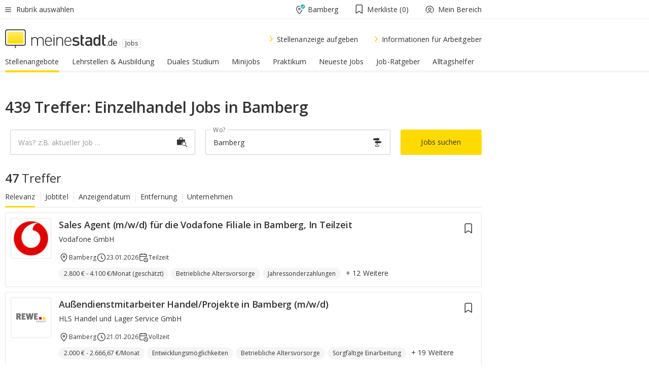

--- FILE ---
content_type: text/html;charset=UTF-8
request_url: https://jobs.meinestadt.de/bamberg/skills/93
body_size: 123128
content:

    <!DOCTYPE html><!--[if lte IE 9]> <html class="no-js lt-ie10"> <![endif]--><!--[if gt IE 9]><!--><html id="ms-main-page" class="no-js" lang="de"><!--<![endif]--><head><meta http-equiv="Content-Type" content="text/html; charset=UTF-8" /><meta name="viewport" content="width=device-width" /><meta http-equiv="x-ua-compatible" content="ie=edge" /><title>Einzelhandel Jobs: 439 Stellenangebote in Bamberg und Umgebung</title><meta name="description" content="In der regionalen meinestadt.de Jobb&ouml;rse findest du 439 freie Stellen mit der ben&ouml;tigten F&auml;higkeit ''Einzelhandel''. Bewirb dich jetzt!" /><link rel="canonical" href="https://jobs.meinestadt.de/bamberg/skills/93" /><meta name="referrer" content="unsafe-url"><link rel="preload" href="https://static.meinestadt.de/site/meinestadt/resourceCached/3.238.0/htdocs/css/desktoponly.css" as="style"><link rel="dns-prefetch" href="https://static.meinestadt.de"><link rel="dns-prefetch" href="https://image-resize.meinestadt.de"><link rel="preconnect" href="https://static.meinestadt.de"><link rel="preconnect" href="https://image-resize.meinestadt.de"><link rel="mask-icon" href="/images/favicons/ms-safari-pin-icon.svg" color="#333333"><link rel="apple-touch-icon" sizes="152x152" href="/images/favicons/icon_meinestadt_de-152x152px.png"><link rel="apple-touch-icon" sizes="167x167" href="/images/favicons/icon_meinestadt_de-167x167px.png"><link rel="apple-touch-icon" sizes="180x180" href="/images/favicons/icon_meinestadt_de-180x180px.png"><link rel="icon" type="image/png" sizes="32x32" href="/images/favicons/icon_meinestadt_de-32x32px.png"><script type="application/ld+json">{
    "@context" : "http://schema.org",
    "type" : "WebPage",
    "url" : "https://www.meinestadt.de/",
    "@type" : "Organization",
    "name": "meinestadt.de GmbH",
    "logo" : {
        "@type" : "ImageObject",
        "url" : "https://img.meinestadt.de/portal/common/ms_logo_500w.png",
        "width" : 500,
        "height" : 84
    },
    "sameAs" : [
        "https://www.facebook.com/meinestadt.de",
        "https://www.xing.com/company/meinestadt-de",
        "https://www.linkedin.com/company/meinestadtde",
        "https://de.wikipedia.org/wiki/Meinestadt.de",
        "https://www.youtube.com/user/meinestadtde",
        "https://www.instagram.com/meinestadt.de/",
        "https://twitter.com/meinestadt_de"
    ]
}</script><link rel="manifest" href="/manifest.json"><meta name="application-name" content="meinestadt.de"><meta name="theme-color" content="#333333"><meta name="mobile-web-app-capable" content="yes"><meta name="format-detection" content="telephone=no"><meta name="format-detection" content="address=no"><meta name="apple-mobile-web-app-title" content="meinestadt.de"><meta name="apple-mobile-web-app-capable" content="yes"><meta name="apple-mobile-web-app-status-bar-style" content="black"><meta name="msapplication-TileColor" content=" #333333"><meta name="/images/favicons/icon_meinestadt_de-70x70px" content="images/smalltile.png"><meta name="/images/favicons/icon_meinestadt_de-150x150px" content="images/mediumtile.png"><meta name="/images/favicons/icon_meinestadt_de-310x310px" content="images/largetile.png"><meta property="og:title" content="Einzelhandel Jobs: 439 Stellenangebote in Bamberg und Umgebung" /><meta property="twitter:title" content="Einzelhandel Jobs: 439 Stellenangebote in Bamberg und Umgebung" /><meta property="og:description" content="In der regionalen meinestadt.de Jobb&amp;ouml;rse findest du 439 freie Stellen mit der ben&amp;ouml;tigten F&amp;auml;higkeit ''Einzelhandel''. Bewirb dich jetzt!" /><meta property="og:image" content="https://static.meinestadt.de/site/meinestadt/resourceCached/3.238.0/htdocs/img/immo/og_fallbackimage.jpg" /><meta property="twitter:image:src" content="https://static.meinestadt.de/site/meinestadt/resourceCached/3.238.0/htdocs/img/immo/og_fallbackimage.jpg" /><meta property="og:url" content="https://jobs.meinestadt.de/bamberg/skills/93" /><meta property="og:image:width" content="1200"><meta property="og:image:height" content="630"><meta property="og:site_name" content="meinestadt.de" /><meta property="og:locale" content="de_DE"><meta property="og:type" content="website"><meta property="twitter:site" content="@meinestadt.de" /><meta property="twitter:site:id" content="18801608" /><meta property="twitter:card" content="summary_large_image" /><meta property="fb:app_id" content="1142750435829968"><meta property="fb:pages" content="64154755476"><script>
    document.addEventListener('DOMContentLoaded', function() {
        var res = document.querySelectorAll('[rel="main"]');
        var removeLoadingClass = function () {
            document.body.classList.remove('loading');
        };
        for (var i = 0; i < res.length; i++) {
            res[i].onload = removeLoadingClass;
            res[i].rel = 'stylesheet';
        }
    });
</script><link href="https://cluster-services.meinestadt.de/iconfont/latest/ms-icons.css" rel="stylesheet"><link href="https://cluster-services.meinestadt.de/iconfont/legacy/legacy-icons.css" rel="stylesheet"><link rel="preconnect" href="https://cluster-services.meinestadt.de"><link href="https://cluster-services.meinestadt.de/fonts/v1/open-sans/fonts.css" rel="stylesheet"><style>
            a,abbr,acronym,address,applet,article,aside,audio,b,big,blockquote,body,canvas,caption,center,cite,code,dd,del,details,dfn,div,dl,dt,em,embed,fieldset,figcaption,figure,footer,form,h1,h2,h3,h4,h5,h6,header,hgroup,html,i,iframe,img,ins,kbd,label,legend,li,mark,menu,nav,object,ol,output,p,pre,q,ruby,s,samp,section,small,span,strike,strong,sub,summary,sup,table,tbody,td,tfoot,th,thead,time,tr,tt,u,ul,var,video{border:0;font:inherit;font-size:100%;margin:0;padding:0;vertical-align:initial}html{line-height:1}ol,ul{list-style:none}table{border-collapse:collapse;border-spacing:0}caption,td,th{font-weight:400;text-align:left;vertical-align:middle}blockquote{quotes:none}blockquote:after,blockquote:before{content:"";content:none}a img{border:none}input{-webkit-appearance:none;border-radius:0}article,aside,details,figcaption,figure,footer,header,hgroup,main,menu,nav,section,summary{display:block}a{color:#333;text-decoration:none}a:focus,a:hover{color:#feba2e}button{border-radius:0}.ms-bold,strong{font-weight:600}.ms-italic{font-style:italic}.ms-underline{text-decoration:underline}html{-webkit-text-size-adjust:100%}html.-noScroll{overflow:hidden;position:fixed}body{background-color:#fff;color:#333;display:flex;flex-direction:column;font-family:Open Sans,Roboto,-apple-system,sans-serif;font-size:14px;letter-spacing:.1px;min-height:100vh;position:relative}@media (-ms-high-contrast:none){body{height:1px}}body#ms_jobadvert{background-color:initial}body.-noScroll{overflow:hidden}@media (min-width:1280px){body.-noScroll{padding-right:15px}}picture{display:block;position:relative}button:disabled,input[type=button]:disabled,input[type=submit]:disabled{cursor:not-allowed}button,input,select,textarea{appearance:none;border:none;color:#333;font-size:14px;letter-spacing:.1px;line-height:22px;margin:0;padding:0}button,input,select,textarea{font-family:Open Sans,Roboto,-apple-system,sans-serif}select::-ms-expand{display:none}button{background-color:initial}input[type=number]{-moz-appearance:textfield}input[type=number]::-webkit-inner-spin-button,input[type=number]::-webkit-outer-spin-button{-webkit-appearance:none;margin:0}p{line-height:20px}.ms-hidden{display:none!important}.ms-maincontent{background-color:#fff;padding:30px 10px 10px;width:calc(100% - 20px)}.ms-maincontent.hasSearchbox{padding-top:10px}.ms-maincontent.ms-maincontent-noTopSpacing{padding-top:0}.ms-maincontent.ms-maincontent-section:not(:empty){margin-bottom:20px}.ms-clear{clear:both;margin:0!important}.ms-clear-both-space-10{clear:both;height:10px}.ms-clear-both-space-15{clear:both;height:15px}.ms-clear-both-space-20{clear:both;height:20px}.ms-clear-both-space-30{clear:both;height:30px}.ms-float-left{float:left}.ms-float-right{float:right}#ms-page{flex-grow:1;position:relative}#ms-content{background-color:#fff;margin-top:10px;position:relative}@media screen and (max-width:1023px){#ms-content{width:800px}}@media screen and (min-width:1024px) and (max-width:1279px){#ms-content{width:800px}}@media screen and (min-width:1280px) and (max-width:1599px){#ms-content{margin-left:auto;margin-right:320px;width:960px}}@media screen and (min-width:1600px){#ms-content{margin-left:auto;margin-right:auto;width:960px}}#ms_jobadvert #ms-content{width:auto}.ms-wrapper-morelink a{display:block;padding-bottom:30px;padding-top:10px;text-align:center}.ms-body-no-scroll{overflow:hidden;position:fixed}b{font-weight:600}*{-webkit-tap-highlight-color:rgba(0,0,0,0);-moz-tap-highlight-color:#0000}:focus,:hover{outline:none}input:-webkit-autofill,input:-webkit-autofill:active,input:-webkit-autofill:focus,input:-webkit-autofill:hover{-webkit-transition:color 9999s ease-out,background-color 9999s ease-out;-webkit-transition-delay:9999s}.cms-center{font-size:14px;letter-spacing:.1px;line-height:22px;text-align:center}.cms-center,.ms-structure-row{display:block}.ms-structure-row .ms-structure-col1{margin:0 20px 0 0;width:300px}.ms-structure-content,.ms-structure-row .ms-structure-col1{display:inline-block;vertical-align:top}.ms-structure-content:first-child{margin:0 20px 0 0}.ms-structure-bar{display:inline-block;vertical-align:top;width:300px}.ms-structure-bar:first-child{margin:0 20px 0 0}.ms-structure-bar .ms-structure-col1{display:block}.ms-structure-duo{overflow:hidden}.ms-structure-duo>.ms-structure-col1{display:inline-block;vertical-align:top}.ms-structure-content>.ms-structure-col1{margin:0;width:620px}.ms-structure-content>.ms-structure-col1:first-child{display:block}@media screen and (max-width:1279px){.ms-structure-row>.ms-structure-col1{width:460px}.ms-structure-row>.ms-structure-col1:nth-child(2n+0){margin:0;width:300px}.ms-structure-row .ms-structure-content>.ms-structure-col1,.ms-structure-row .ms-structure-duo>.ms-structure-col1{margin:0;width:460px}.ms-structure-row .ms-structure-duo .ms-structure-col1{width:220px}.ms-structure-row .ms-structure-duo .ms-structure-col1:first-child{margin-right:20px}.ms-structure-content,.ms-structure-duo{width:460px}.ms-structure-column .ms-structure-bar,.ms-structure-column .ms-structure-content{margin:0;overflow:hidden;width:780px}.ms-structure-column .ms-structure-bar .ms-structure-col1,.ms-structure-column .ms-structure-content .ms-structure-col1{margin:0 20px 0 0}.ms-structure-column .ms-structure-bar .ms-structure-col1:nth-child(2n+0),.ms-structure-column .ms-structure-content .ms-structure-col1:nth-child(2n+0){margin:0;width:300px}.ms-structure-column .ms-structure-bar .ms-structure-col1{width:460px}}@media screen and (min-width:1280px){.ms-structure-row .ms-structure-content>.ms-structure-col1:nth-child(2n+0),.ms-structure-row .ms-structure-duo>.ms-structure-col1:nth-child(2n+0),.ms-structure-row>.ms-structure-col1:nth-child(3n+0){margin:0}.ms-structure-column .ms-structure-content .ms-structure-col1{margin:0 20px 0 0;width:300px}.ms-structure-content,.ms-structure-duo{width:620px}}#ms-page div.ms-structure-bar:empty,#ms-page div.ms-structure-col1:empty,#ms-page div.ms-structure-column:empty,#ms-page div.ms-structure-content:empty,#ms-page div.ms-structure-duo:empty,#ms-page div.ms-structure-row:empty{display:none}.ms-structure-flex{display:flex;width:100%}.ms-structure-flex__item{flex:1}.ms-structure-flex__item+.ms-structure-flex__item{margin-left:20px}        </style><link rel="main" type="text/css" href="https://static.meinestadt.de/site/meinestadt/resourceCached/3.238.0/htdocs/css/desktoponly.css" /><style>
        .t-header{border-bottom:4px solid #f5f5f5;display:flex;flex-direction:column;font-size:14px;letter-spacing:.1px;margin-bottom:10px;position:relative;width:100%}@media screen and (min-width:768px) and (max-width:1279px){.t-header{min-width:800px}}@media screen and (min-width:1600px){.t-header{align-items:center}}@media screen and (min-width:1280px) and (max-width:1599px){.t-header{align-items:flex-end}}.t-header:before{background-color:#f5f5f5;content:"";display:block;height:2px;left:0;position:absolute;top:36px;width:100%;z-index:-1}.t-header__highlight{align-items:center;background-color:#ffe757;display:flex;font-size:14px;height:30px;height:33px;justify-content:center;letter-spacing:.1px;line-height:22px}.t-header__content{box-sizing:border-box;display:grid}@media (-ms-high-contrast:none){.t-header__content{z-index:12}}@media (min-width:1280px){.t-header__content{width:960px}}.t-header__content{grid-template-areas:"headerNavigationToggle headerMetaLinks" "expandableRelocation   expandableRelocation" "headerLogo             headerCtaBar" "headerNavigationBar    headerNavigationBar";grid-template-columns:1fr 1fr;padding-left:10px;padding-right:10px;width:800px}@media screen and (max-width:1023px){.t-header__content{width:800px}}@media screen and (min-width:1024px) and (max-width:1279px){.t-header__content{width:800px}}@media screen and (min-width:1280px) and (max-width:1599px){.t-header__content{margin-left:auto;margin-right:320px;width:960px}}@media screen and (min-width:1600px){.t-header__content{margin-left:auto;margin-right:auto;width:960px}}.t-header__slideNavigation.t-slideNavigation{min-width:320px;width:320px;z-index:7000000}.t-header.-noBorderTop:before{content:none}.t-header.-noBorderBottom{border-bottom:0;margin-bottom:0}@media screen and (-ms-high-contrast:none) and (min-width:1280px) and (max-width:1599px){.t-header__content{margin-right:300px;padding-right:30px}}
.o-headerDesktopSkeleton{animation:header-2-0 3s infinite;background-color:#fff;background-image:linear-gradient(90deg,#fff0,#fffc 50%,#fff0),linear-gradient(#f5f5f5 38px,#0000 0),linear-gradient(#f5f5f5 99px,#0000 0);background-position:-150% 0,10px 10px,10px 53px;background-repeat:no-repeat;background-size:150px 100%,100% 38px,100% 99px;margin-left:auto;margin-right:auto;margin-top:-10px;min-height:163px;width:100%}@keyframes header-2-0{to{background-position:350% 0,10px 10px,10px 53px}}
.t-headerNavigationToggle{align-items:center;display:flex;grid-area:headerNavigationToggle;max-height:38px}.t-headerNavigationToggle__button{align-items:center;cursor:pointer;display:flex;padding-right:15px;position:relative}.t-headerNavigationToggle__svg{height:auto;width:12px}.t-headerNavigationToggle__text{display:flex;font-size:14px;letter-spacing:.1px;line-height:22px;padding-left:10px}
.t-headerMetaLinks{display:flex;grid-area:headerMetaLinks;height:38px;justify-content:flex-end}.t-headerMetaLinks__items{align-items:center;display:flex;justify-content:flex-end;width:100%}.t-headerMetaLinks__item{display:flex;list-style:none;padding-left:10px;position:relative}.t-headerMetaLinks__item:first-child{padding-right:10px}.t-headerMetaLinks__item:last-child{padding-left:10px}.t-headerMetaLinks__item:only-child{padding-left:0;padding-right:0}.t-headerMetaLinks__item:only-child:after{display:none}
.t-headerLocationToggle{align-items:center;cursor:pointer;display:flex;grid-area:headerLocationToggle;justify-content:flex-end;position:relative}.t-headerLocationToggle.-active:before{border-color:#0000 #0000 #f5f5f5;border-style:solid;border-width:0 10px 10px;content:"";height:0;left:1px;position:absolute;top:36px;width:0}.t-headerLocationToggle__iconSvg{font-size:14px;letter-spacing:.1px;line-height:22px}.t-headerLocationToggle__locationText{padding-left:5px;-webkit-user-select:none;user-select:none}
.cms-header-bookmarks{align-items:center;cursor:pointer;display:flex;padding:0 20px;-webkit-user-select:none;user-select:none}.cms-header-bookmarks__iconWrapper{align-self:center;display:flex;flex-shrink:0;position:relative}.cms-header-bookmarks__iconWrapper.-hasDot:before{background-color:#ff5151;border:2px solid #fff;border-radius:50%;box-sizing:border-box;content:"";display:block;height:12px;position:absolute;right:0;top:-2px;width:12px}.cms-header-bookmarks__icon{font-size:22px}.cms-header-bookmarks__text{margin-left:5px}
.cms-hmls{align-items:center;cursor:pointer;display:flex;justify-content:center;padding-left:0;padding-right:0;position:relative;-webkit-user-select:none;user-select:none}.cms-hmls__loggedIn,.cms-hmls__loggedOut{height:23px;margin-right:5px;width:23px}.cms-hmls__loggedIn{display:none}.cms-hmls__dropdown{background-color:#fff;border:1px solid #e5e5e5;border-radius:3px;box-shadow:0 6px 14px 0 #3333331a;left:-10px;position:absolute;top:calc(100% + 2px);z-index:35}.cms-hmls__dropdown:after{background-color:#fff;border-color:#e5e5e5 #0000 #0000 #e5e5e5;border-style:solid;border-top-left-radius:3px;border-width:1px;bottom:100%;box-sizing:border-box;content:"";display:block;height:10.6066017178px;left:13px;position:absolute;transform:rotate(45deg);transform-origin:left bottom;width:10.6066017178px}.cms-hmls__link{align-items:center;border-radius:3px;cursor:pointer;display:flex;margin:5px;padding:5px 15px 5px 5px;position:relative;-webkit-user-select:none;user-select:none;white-space:nowrap;z-index:5}.cms-hmls__link:hover{background-color:#f5f5f5;color:#333}.cms-hmls__link:hover .cms-hmls__linkIcon{background-color:#fff}.cms-hmls__divider{background-color:#e5e5e5;display:block;height:1px;width:100%}.cms-hmls__label{font-size:14px;letter-spacing:.1px;line-height:22px}.cms-hmls__linkIcon{background-color:#f5f5f5;border:1px solid #e5e5e5;border-radius:3px;height:25px;margin-right:10px;width:25px}.cms-hmls.-loggedIn .cms-hmls__loggedIn{display:block}.cms-hmls.-hidden .cms-hmls__dropdown,.cms-hmls.-loggedIn .cms-hmls__loggedOut{display:none}
.o-expandableRelocation{border-radius:3px;grid-area:expandableRelocation;grid-template-areas:"text  . form";grid-template-columns:310px 1fr 470px;padding:5px 0}@media screen and (min-width:768px) and (max-width:1279px){.o-expandableRelocation{grid-template-areas:"text  . form";grid-template-columns:310px 1fr 430px}}.o-expandableRelocation__form{grid-gap:10px;display:grid;grid-area:form;-ms-grid-column:3;-ms-grid-row:1;grid-template-areas:"input button";grid-template-columns:300px 160px}@media screen and (min-width:768px) and (max-width:1279px){.o-expandableRelocation__form{grid-template-areas:"input button";grid-template-columns:280px 140px}}.o-expandableRelocation__input{grid-area:input;-ms-grid-column:1;-ms-grid-row:1;margin-top:0}.o-expandableRelocation__submitButton{grid-area:button;-ms-grid-column:3;-ms-grid-row:1;height:50px}@media screen and (min-width:768px) and (max-width:1279px){.o-expandableRelocation__input{-ms-grid-column:1;-ms-grid-row:1}.o-expandableRelocation__submitButton{-ms-grid-column:3;-ms-grid-row:1}}.o-expandableRelocation__headingText{display:flex;flex-direction:column;font-size:14px;grid-area:text;-ms-grid-column:1;-ms-grid-row:1;justify-content:center;letter-spacing:.1px;line-height:22px;-webkit-user-select:none;user-select:none;white-space:nowrap}@media screen and (min-width:768px) and (max-width:1279px){.o-expandableRelocation__form{-ms-grid-column:3;-ms-grid-row:1}.o-expandableRelocation__headingText{-ms-grid-column:1;-ms-grid-row:1}}
.o-expandable{align-items:center;background-color:#f5f5f5;display:none}.o-expandable.-active{display:grid}.o-expandable__background{background-color:#f5f5f5;content:"";display:block;height:61px;left:0;position:absolute;top:38px;width:100%;z-index:-1}
.m-soloInputfield__input.-truncate{overflow:hidden;text-overflow:ellipsis;white-space:nowrap}.m-soloInputfield{background-color:#fff;border:1px solid #ccc;border-radius:3px;box-sizing:border-box;flex-grow:1;height:50px;margin-top:7px;padding-left:15px;padding-right:15px;position:relative}.m-soloInputfield__border:after,.m-soloInputfield__border:before{background-color:initial;border-radius:0 0 3px 3px;bottom:-1px;box-sizing:border-box;content:"";display:block;height:3px;left:-1px;position:absolute;right:-1px;transition-duration:.3s;transition-timing-function:cubic-bezier(.4,0,.2,1)}.m-soloInputfield__border:after{transform:scaleX(0);transform-origin:center;transition-property:transform,background-color}.m-soloInputfield__input,.m-soloInputfield__label{font-size:14px;letter-spacing:.1px;line-height:22px}.m-soloInputfield__svg{bottom:10px;font-size:20px;left:5px;position:absolute;transform:scale(0);transform-origin:center;transition-duration:.3s;transition-property:transform;transition-timing-function:cubic-bezier(.4,0,.2,1)}.m-soloInputfield__resetButton{cursor:pointer;display:none;height:44px;max-height:44px;max-width:44px;min-height:44px;min-width:44px;position:absolute;right:1px;top:0;width:44px}.m-soloInputfield__resetButton:after,.m-soloInputfield__resetButton:before{background-color:#333;border:1px solid #333;box-sizing:border-box;content:"";height:0;left:14px;position:absolute;top:21px;width:16px}.m-soloInputfield__resetButton:before{transform:rotate(45deg)}.m-soloInputfield__resetButton:after{transform:rotate(-45deg)}.m-soloInputfield__label{background-color:#fff;color:#999;left:10px;padding-left:5px;padding-right:5px;pointer-events:none;position:absolute;top:14px;transform-origin:left;transition-duration:.3s;transition-property:transform;transition-timing-function:cubic-bezier(.4,0,.2,1);-webkit-user-select:none;user-select:none}.m-soloInputfield__input{-moz-appearance:textfield;background-color:initial;box-sizing:border-box;height:100%;width:100%}.m-soloInputfield__input::-ms-clear{display:none}.m-soloInputfield__input.-cta{cursor:pointer}.m-soloInputfield__autocomplete{left:0;position:absolute;top:100%;width:100%;z-index:5000000}.m-soloInputfield.-focus .m-soloInputfield__input~.m-soloInputfield__border:after,.m-soloInputfield__input:focus~.m-soloInputfield__border:after{background-color:#ffda00;transform:scaleX(1)}.m-soloInputfield.-focus .m-soloInputfield__input~.m-soloInputfield__label,.m-soloInputfield__input:focus~.m-soloInputfield__label,.m-soloInputfield__input:not([value=""])~.m-soloInputfield__label,.m-soloInputfield__input[readonly]~.m-soloInputfield__label{transform:scale(.8571428571) translateY(-29.7142857143px)}.m-soloInputfield.-focus .m-soloInputfield__input~.m-soloInputfield__svg,.m-soloInputfield__input:focus~.m-soloInputfield__svg,.m-soloInputfield__input:not([value=""])~.m-soloInputfield__svg,.m-soloInputfield__input[readonly]~.m-soloInputfield__svg{transform:scale(1)}.m-soloInputfield__input:not(-ms-input-placeholder)~.m-soloInputfield__resetButton,.m-soloInputfield__input:not(placeholder-shown)~.m-soloInputfield__resetButton{display:block}.m-soloInputfield__input:placeholder-shown~.m-soloInputfield__resetButton{display:none}.m-soloInputfield.-hover .m-soloInputfield__border:before,.m-soloInputfield:hover .m-soloInputfield__border:before{background-color:#ccc}.m-soloInputfield.-borderColorDefaultWhite{border:1px solid #fff}.m-soloInputfield.-hasSvg .m-soloInputfield-focus .m-soloInputfield__input,.m-soloInputfield.-hasSvg .m-soloInputfield__input:focus,.m-soloInputfield.-hasSvg .m-soloInputfield__input:not([value=""]),.m-soloInputfield.-hasSvg .m-soloInputfield__input[readonly]{padding-left:20px}.m-soloInputfield.-hasSvg .m-soloInputfield-focus .m-soloInputfield__input~.m-soloInputfield__svg,.m-soloInputfield.-hasSvg .m-soloInputfield__input:focus~.m-soloInputfield__svg,.m-soloInputfield.-hasSvg .m-soloInputfield__input:not([value=""])~.m-soloInputfield__svg,.m-soloInputfield.-hasSvg .m-soloInputfield__input[readonly]~.m-soloInputfield__svg{transform:scale(1)}.m-soloInputfield.-noMarginTop{margin-top:0}.m-soloInputfield.-focus .m-soloInputfield.-noFloatingLabel__input~.m-soloInputfield__label,.m-soloInputfield.-noFloatingLabel .m-soloInputfield__input:focus~.m-soloInputfield__label,.m-soloInputfield.-noFloatingLabel .m-soloInputfield__input:not([value=""])~.m-soloInputfield__label,.m-soloInputfield.-noFloatingLabel .m-soloInputfield__input[readonly]~.m-soloInputfield__label{display:none}
.m-autocomplete{-webkit-overflow-scrolling:touch;background:#fff;border-bottom-left-radius:3px;border-bottom-right-radius:3px;box-shadow:0 4px 12px 1px #3333;width:100%;z-index:5001000}.m-autocomplete,.m-autocomplete__group,.m-autocomplete__suggestion{box-sizing:border-box}.m-autocomplete__suggestion{cursor:pointer;padding:10px 20px}.m-autocomplete__suggestion.-selected,.m-autocomplete__suggestion:hover{background-color:#f5f5f5}.m-autocomplete__suggestion.-padding15{padding-bottom:15px;padding-top:15px}.m-autocomplete__suggestion.-indented{padding-left:40px}.m-autocomplete__caption,.m-autocomplete__title{font-size:12px;letter-spacing:normal;line-height:20px}.m-autocomplete__title{color:#999;margin-left:20px;margin-right:20px;padding-bottom:15px;padding-top:15px}.m-autocomplete__suggestion+.m-autocomplete__title{border-top:1px solid #ccc}
.a-button.-secondary .a-button__label{overflow:hidden;text-overflow:ellipsis;white-space:nowrap}.a-button{fill:#333;align-items:center;border:none;border-radius:3px;box-sizing:border-box;color:#333;cursor:pointer;display:flex;flex-shrink:0;font-size:14px;height:50px;justify-content:center;letter-spacing:.1px;line-height:22px;margin:0;min-height:50px;overflow:hidden;padding:0 20px;position:relative;text-decoration:none;transition-duration:.3s;transition-property:color,background-color,opacity;transition-timing-function:cubic-bezier(.4,0,.2,1);-webkit-user-select:none;user-select:none;width:auto}.a-button:active{transform:translateY(2px)}.a-button+.a-button{margin-left:10px}.a-button+.a-button.-marginRight{margin-right:10px}.a-button__label{display:block;pointer-events:none}.a-button__label.-inactive{text-align:left}.a-button__label.-firstLabel{padding-right:5px}.a-button__counter{font-weight:600;margin-right:10px}.a-button__loader{border:3px solid #333;border-radius:50%;box-sizing:border-box;height:22px;min-height:22px;min-width:22px;position:relative;width:22px}.a-button__loader:after,.a-button__loader:before{animation-duration:1.5s;animation-iteration-count:infinite;animation-name:loadingSpinner;animation-timing-function:ease;border:5px solid #0000;border-radius:50%;bottom:-4px;box-sizing:border-box;content:"";left:-4px;position:absolute;right:-4px;top:-4px;transform-origin:center;z-index:0}.a-button__loader:before{animation-delay:.3s;border-right-color:#fced96;border-top-color:#fced96;transform:rotate(45deg)}.a-button__loader:after{border-bottom-color:#fced96;border-left-color:#fced96}@keyframes loadingSpinner{0%{transform:rotate(45deg)}to{transform:rotate(405deg)}}.a-button__loader{display:none;left:50%;position:absolute;top:50%;transform:translate(-50%,-50%)}.a-button__svg{height:14px;margin-right:10px;pointer-events:none;width:14px}.a-button__filterCount{background-color:#e5e5e5;border:1px solid #ccc;border-radius:3px;display:none;font-weight:600;margin-left:5px;padding-left:10px;padding-right:10px}.a-button.-primary{background-color:#ffda00;max-width:620px}@media (min-width:1280px){.a-button.-primary{min-width:160px}}.a-button.-primary:active,.a-button.-primary:hover,.a-button.-primary:not(.-noFocus):focus{fill:#333;background-color:#feba2e;color:#333;text-decoration:none}.a-button.-primary:disabled{fill:#999;background-color:#fced96;color:#999}.a-button.-secondary{background-color:#f5f5f5;border:1px solid #ccc}.a-button.-secondary:active,.a-button.-secondary:hover,.a-button.-secondary:not(.-noFocus):focus{fill:#333;background-color:#ccc;color:#333;text-decoration:none}.a-button.-secondary:disabled{fill:#999;background-color:#f5f5f5;border:1px solid #f5f5f5;color:#999}.a-button.-secondary-ghost{background-color:initial;border:1px solid #fff;color:#fff}.a-button.-secondary-ghost:active,.a-button.-secondary-ghost:hover,.a-button.-secondary-ghost:not(.-noFocus):focus{background-color:#fff;color:#333;text-decoration:none}.a-button.-secondary-ghost:active .a-button__svg,.a-button.-secondary-ghost:hover .a-button__svg,.a-button.-secondary-ghost:not(.-noFocus):focus .a-button__svg{fill:#333}.a-button.-secondary-ghost:disabled{background-color:#fff;color:#999;text-decoration:none}.a-button.-secondary-ghost:disabled .a-button__svg{fill:#999}.a-button.-secondary-ghost .a-button__svg{fill:#fff}.a-button.-invertedColor{background-color:#feba2e}.a-button.-invertedColor:active,.a-button.-invertedColor:hover,.a-button.-invertedColor:not(.-noFocus):focus{background-color:#ffda00}.a-button.-standalone{flex-shrink:1}.a-button.-standalone .a-button.-primary{height:auto;padding-bottom:10px;padding-top:10px}.a-button.-standalone .a-button__label{font-size:14px;letter-spacing:.1px;line-height:22px;text-align:center}.a-button.-standalone+.a-button.-standalone{margin-left:10px;margin-right:0}.a-button.-standalone.-primary+.a-button.-standalone.-secondary{margin-left:0;margin-right:10px;order:-1}.a-button.-full{flex-basis:100%;width:100%}.a-button.-primaryInactive,.a-button.-secondaryInactive{fill:#999;color:#999;cursor:no-drop;pointer-events:none}.a-button.-primaryInactive{background-color:#fced96}.a-button.-secondaryInactive{background-color:#e5e5e5}.a-button.-loading{align-items:center;background-color:#fced96;cursor:no-drop;justify-content:center;pointer-events:none}.a-button.-loading .a-button__loader{display:block}.a-button.-loading .a-button__label{opacity:0}.a-button.-loading .a-button__svg{display:none}.a-button.-bigIcon .a-button__svg{height:22px;width:22px}.a-button.-columned{margin-top:30px}.a-button.-columned+.a-button.-columned{margin-left:0}.a-button.-noMargin{margin-left:0;margin-top:0}.a-button.-right{float:right;width:auto}.a-button.-white{color:#fff}.a-button.-hidden{display:none}.a-button.-noBorderRadius{border-radius:0}.a-button.-auto{width:auto}.a-button.-bold{font-weight:600}.a-button.-notClickable{pointer-events:none}.a-button.-small{height:30px;max-height:30px;min-height:30px;padding-left:10px;padding-right:10px}.a-button.-grayLoader{background-color:#f5f5f5}.a-button.-grayLoader .a-button__loader:before{border-right-color:#f5f5f5;border-top-color:#f5f5f5}.a-button.-grayLoader .a-button__loader:after{border-bottom-color:#f5f5f5;border-left-color:#f5f5f5}.a-button.-isFilter .a-button__label{display:flex}.a-button.-isFilter .a-button__filterCount.-hasFilter{display:inline-block}@media (-ms-high-contrast:none){.a-button.-secondary .a-button__label{overflow:visible}}
.t-headerLogo__extraText--truncated{overflow:hidden;text-overflow:ellipsis;white-space:nowrap}.t-headerLogo{box-sizing:border-box;display:flex;grid-area:headerLogo}.t-headerLogo__slogan{align-items:center;box-sizing:border-box;display:flex;height:37px;margin:20px 0;position:relative}.t-headerLogo__slogan:active,.t-headerLogo__slogan:focus,.t-headerLogo__slogan:hover{color:#333}.t-headerLogo__svg{height:100%;min-width:221px;padding-right:10px}.t-headerLogo__channelButton{align-self:center;background-color:#f5f5f580;border:1px solid #e5e5e5;border-radius:1px;font-size:12px;margin-top:auto;padding:2px 5px;-webkit-user-select:none;user-select:none}.t-headerLogo__extraText{color:#333;font-size:12px;letter-spacing:normal;line-height:20px;margin-left:47px;margin-top:5px}.t-headerLogo__extraText--truncated{width:170px}.t-headerLogo .ms_debug_version_info{font-size:10px;left:50px;position:absolute;top:0}@media (min-width:1280px){.t-headerLogo .ms_debug_version_info{left:50px!important;top:0}}
.t-headerCtaBar{align-items:center;display:flex;grid-area:headerCtaBar;height:50px;justify-content:flex-end;margin-top:15px}.t-headerCtaBar__items{align-items:flex-end;display:flex;flex-direction:row;justify-content:flex-end;width:100%}.t-headerCtaBar__item{display:flex;list-style:none;padding-left:10px;position:relative}.t-headerCtaBar__item:first-child{padding-right:15px}.t-headerCtaBar__item:last-child{padding-left:15px}.t-headerCtaBar__item:only-child{padding-left:0;padding-right:0}.t-headerCtaBar__item:only-child:before{display:none}.t-headerCtaBar .t-headerCtaBar__button{height:50px;padding:0 30px}
.m-textLink.-list:not(.-listMultiLine) .m-textLink__link,.m-textLink__facet,.m-textLink__linktext.-truncated{overflow:hidden;text-overflow:ellipsis;white-space:nowrap}.m-textLink.-listMultiLine .m-textLink__link{overflow:hidden;word-break:break-all}@supports (word-break:break-word){.m-textLink.-listMultiLine .m-textLink__link{word-break:break-word}}@supports (hyphens:auto){.m-textLink.-listMultiLine .m-textLink__link{hyphens:auto;word-break:normal}}.m-textLink{align-items:baseline;color:inherit;cursor:pointer;display:flex;font-size:inherit;font-weight:inherit;line-height:inherit;text-decoration:none!important}.m-textLink .m-textLink__linktext{background-image:linear-gradient(#fc0,#fc0);background-position:50% 100%;background-repeat:no-repeat;background-size:0 2px;transition:background-size .2s ease-in}.m-textLink.styleguide-active .m-textLink__linktext,.m-textLink:focus .m-textLink__linktext,.m-textLink:hover .m-textLink__linktext{background-size:100% 2px}.m-textLink:active .m-textLink__linktext{background-image:linear-gradient(#333,#333);background-size:100% 2px}.m-textLink__link{color:#333}.m-textLink__linktext.-truncated{display:inherit;max-width:580px}.m-textLink__facet{color:#999}.m-textLink__facet.-truncated{max-width:580px}.m-textLink__svg{color:#fc0;display:inline-block;height:12px;margin-right:5px;max-height:12px;max-width:12px;min-height:12px;min-width:12px;width:12px}.m-textLink__svg.-bigIcon{height:24px;margin-right:10px}.m-textLink:active .m-textLink__link:before{background-color:#333;transform:scaleX(1)}.m-textLink.-dustygray .m-textLink__link{color:#999}.m-textLink.-fake-link .m-textLink__link:before{display:none}.m-textLink.-list{color:#333;display:flex;font-size:14px;letter-spacing:.1px;line-height:22px}.m-textLink.-list+.m-textLink.-list{margin-top:10px}.m-textLink.-inflated:after{bottom:0;content:"";display:block;left:0;position:absolute;right:0;top:0;z-index:10}.m-textLink.-facetted .m-textLink__linktext{margin-right:5px}.m-textLink.-copylink{display:inline-block}.m-textLink.-copylink .m-textLink__linktext{background-image:linear-gradient(#fc0,#fc0);background-position:50% 100%;background-repeat:no-repeat;background-size:80% 2px;transition:background-size .2s ease-in}.m-textLink.-copylink.styleguide-active .m-textLink__linktext,.m-textLink.-copylink:focus .m-textLink__linktext,.m-textLink.-copylink:hover .m-textLink__linktext{background-size:100% 2px}.m-textLink.-copylink:active .m-textLink__linktext{background-image:linear-gradient(#333,#333);background-size:100% 2px}.m-textLink.-suggestionLink .m-textLink__linktext{background-image:linear-gradient(#fc0,#fc0);background-position:50% 100%;background-repeat:no-repeat;background-size:80% 2px;transition:background-size .2s ease-in}.m-textLink.-suggestionLink.styleguide-active .m-textLink__linktext,.m-textLink.-suggestionLink:focus .m-textLink__linktext,.m-textLink.-suggestionLink:hover .m-textLink__linktext{background-size:100% 2px}.m-textLink.-suggestionLink:active .m-textLink__linktext{background-image:linear-gradient(#333,#333);background-size:100% 2px}.m-textLink.-anchorLink{background-image:linear-gradient(#fc0,#fc0);background-position:50% 100%;background-repeat:no-repeat;background-size:0 2px;display:inline;transition:background-size .2s ease-in}.m-textLink.-anchorLink:focus,.m-textLink.-anchorLink:hover{background-size:100% 2px}.m-textLink.-anchorLink:hover{color:#333}.m-textLink.-noUnderline .m-textLink__linktext{background-image:none;background-size:0 0}.m-textLink.-white .m-textLink__link,.m-textLink.-white .m-textLink__link:focus,.m-textLink.-white .m-textLink__link:hover,.m-textLink.-white:focus .m-textLink__link,.m-textLink.-white:hover .m-textLink__link{color:#fff}.m-textLink.-iconCenter{align-items:center}.m-textLink.-capitalize{text-transform:capitalize}.m-textLink.-activeSearchboxTab{background-color:#e5e5e5}.m-textLink.-darkIcon .m-textLink__svg{color:#333}.m-textLink.-hidden{display:none}.m-textLink.-multiColumned{padding-right:20px}.m-textLink.-footer{align-items:center}.m-textLink.-footer .m-textLink__svg{height:21px}.m-textLink.-footer .m-textLink__linktext{padding-bottom:3px}.m-textLink.-center{display:block;justify-content:center;text-align:center}.m-textLink.-center .m-textLink__link{display:inline}
.t-headerNavigationBar__itemLink:after{background-image:linear-gradient(180deg,#f5f5f5,#f5f5f5);background-position:50% 100%;background-repeat:no-repeat;background-size:0 4px;content:"";height:4px;left:0;position:absolute;top:100%;transition:background-size .2s linear;width:calc(100% - 25px)}.t-headerNavigationBar__itemLink:hover:after{background-image:linear-gradient(#ffda00,#ffda00);background-size:100% 4px;border-radius:2px}.t-headerNavigationBar__itemLink:active:after{background-image:linear-gradient(#fc0,#fc0);background-size:100% 4px;border-radius:2px;left:-3px;width:calc(100% - 19px)}.t-headerNavigationBar__items{display:flex;flex-direction:row;width:100%}.t-headerNavigationBar__item{list-style:none;padding-bottom:10px;position:relative}.t-headerNavigationBar__itemLinkText{padding-right:20px;white-space:nowrap}@media (min-width:1280px){.t-headerNavigationBar__itemLinkText{padding-right:25px}}.t-headerNavigationBar__itemLinkSvg{height:12px;width:12px}.t-headerNavigationBar__itemLink{color:#333;cursor:pointer;margin:0;min-width:100%;padding-bottom:10px;padding-top:0}.t-headerNavigationBar__itemLink:after{width:calc(100% - 20px)}@media (min-width:1280px){.t-headerNavigationBar__itemLink:after{width:calc(100% - 25px)}}.t-headerNavigationBar__itemLink:active{left:-3px;width:calc(100% - 12px)}.t-headerNavigationBar__itemLink.-currentChannel{pointer-events:none}.t-headerNavigationBar__itemLink.-currentChannel:after{background-image:linear-gradient(#ffda00,#ffda00);background-size:100% 4px;border-radius:2px}.t-headerNavigationBar__itemLink.-hideHighlighting:after{background-image:linear-gradient(180deg,#f5f5f5,#f5f5f5);background-size:0 4px}.t-headerNavigationBar__itemLink.-noPaddingRight:hover:after{width:100%}.t-headerNavigationBar__itemLink.-noPaddingRight:active:after{left:-4px;width:calc(100% + 8px)}.t-headerNavigationBar__itemLink.-noPaddingRight .t-headerNavigationBar__itemLinkText{padding-right:5px}.t-headerNavigationBar__itemLink:active,.t-headerNavigationBar__itemLink:focus,.t-headerNavigationBar__itemLink:hover,.t-headerNavigationBar__itemLink:visited{color:#333}.t-headerNavigationBar{display:grid;grid-area:headerNavigationBar}
.t-headerNavigationBar__itemLink:after{background-image:linear-gradient(180deg,#f5f5f5,#f5f5f5);background-position:50% 100%;background-repeat:no-repeat;background-size:0 4px;content:"";height:4px;left:0;position:absolute;top:100%;transition:background-size .2s linear;width:calc(100% - 25px)}.t-headerNavigationBar__itemLink:hover:after{background-image:linear-gradient(#ffda00,#ffda00);background-size:100% 4px;border-radius:2px}.t-headerNavigationBar__itemLink:active:after{background-image:linear-gradient(#fc0,#fc0);background-size:100% 4px;border-radius:2px;left:-3px;width:calc(100% - 19px)}.t-headerNavigationBar__items{display:flex;flex-direction:row;width:100%}.t-headerNavigationBar__item{list-style:none;padding-bottom:10px;position:relative}.t-headerNavigationBar__itemLinkText{padding-right:20px;white-space:nowrap}@media (min-width:1280px){.t-headerNavigationBar__itemLinkText{padding-right:25px}}.t-headerNavigationBar__itemLinkSvg{height:12px;width:12px}.t-headerNavigationBar__itemLink{color:#333;cursor:pointer;margin:0;min-width:100%;padding-bottom:10px;padding-top:0}.t-headerNavigationBar__itemLink:after{width:calc(100% - 20px)}@media (min-width:1280px){.t-headerNavigationBar__itemLink:after{width:calc(100% - 25px)}}.t-headerNavigationBar__itemLink:active{left:-3px;width:calc(100% - 12px)}.t-headerNavigationBar__itemLink.-currentChannel{pointer-events:none}.t-headerNavigationBar__itemLink.-currentChannel:after{background-image:linear-gradient(#ffda00,#ffda00);background-size:100% 4px;border-radius:2px}.t-headerNavigationBar__itemLink.-hideHighlighting:after{background-image:linear-gradient(180deg,#f5f5f5,#f5f5f5);background-size:0 4px}.t-headerNavigationBar__itemLink.-noPaddingRight:hover:after{width:100%}.t-headerNavigationBar__itemLink.-noPaddingRight:active:after{left:-4px;width:calc(100% + 8px)}.t-headerNavigationBar__itemLink.-noPaddingRight .t-headerNavigationBar__itemLinkText{padding-right:5px}.t-headerNavigationBar__itemLink:active,.t-headerNavigationBar__itemLink:focus,.t-headerNavigationBar__itemLink:hover,.t-headerNavigationBar__itemLink:visited{color:#333}
.t-navigationLayer__footer{box-shadow:0 1px 12px 1px #3333}.t-navigationLayer{z-index:7000000}.t-navigationLayer__body{height:100%;overflow-x:hidden;overflow-y:auto;padding-left:20px;padding-right:20px}.t-navigationLayer__body:before{border-left:5px solid #f5f5f5;content:"";display:block;height:100vh;left:0;position:absolute}.t-navigationLayer__header{align-items:center;display:flex;justify-content:space-between}.t-navigationLayer__footer{display:flex;justify-self:flex-end;margin-top:auto;z-index:5000000}.t-navigationLayer__channelIcon{display:flex;flex-direction:column;justify-items:center;padding:15px 0;position:relative;text-align:center}.t-navigationLayer__label{display:block;font-size:18px;font-weight:600;letter-spacing:-.2px;line-height:26px}.t-navigationLayer__iconButton{align-items:center;color:#333;cursor:pointer;display:flex;padding:20px 20px 20px 0}.t-navigationLayer__iconButton.-right{margin-left:auto;padding:20px 0 20px 20px}.t-navigationLayer__iconButton.-noPointer{cursor:auto}.t-navigationLayer__icon{padding-left:5px}.t-navigationLayer__icon.-flipped{transform:scaleX(-1)}.t-navigationLayer__cta{align-items:center;background:#ffda00;border:none;display:flex;flex-grow:1;justify-content:center;padding:20px;text-align:center;width:50%;z-index:5000000}.t-navigationLayer__cta.-secondary{background:#fff}.t-navigationLayer__cta:active,.t-navigationLayer__cta:focus,.t-navigationLayer__cta:hover{color:#333}.t-navigationLayer__ctaText{display:block}.t-navigationLayer__list{color:#fff;justify-content:flex-start}.t-navigationLayer__item{align-items:center;color:#333;cursor:pointer;display:flex;font-size:14px;justify-content:space-between;letter-spacing:.1px;line-height:22px;position:relative}@media (min-width:1280px){.t-navigationLayer__item:hover:before{border-left:5px solid #ccc;border-radius:2px;bottom:0;content:"";left:-20px;position:absolute;top:0}}.t-navigationLayer__item.-itemHeadline{font-weight:600;font-weight:400;padding-left:10px}.t-navigationLayer__item.-active{font-weight:600}.t-navigationLayer__item.-active:before{border-left:5px solid #ffda00;border-radius:2px;bottom:0;content:"";left:-20px;position:absolute;top:0}.t-navigationLayer__item:last-child{border-bottom:none}.t-navigationLayer__item.-desktop{padding:5px}.t-navigationLayer__item.-headline{padding-top:5px}.t-navigationLayer__item.-others{margin-left:auto;padding-left:0}.t-navigationLayer__item.-hidden{display:none}.t-navigationLayer__link{padding:15px 10px;width:100%}.t-navigationLayer__link:hover{color:#333}
.t-slideNavigation{-webkit-overflow-scrolling:touch;align-items:stretch;backface-visibility:hidden;display:flex;flex-direction:column;flex-wrap:nowrap;height:100%;justify-content:center;left:0;max-height:100%;max-width:100%;min-height:100%;min-width:100%;position:absolute;top:0;transition:transform .3s cubic-bezier(.4,0,.2,1);width:100%;z-index:3000000}.t-slideNavigation ::-webkit-scrollbar{height:5px;width:5px}.t-slideNavigation ::-webkit-scrollbar-track-piece{background-color:#e5e5e5}.t-slideNavigation ::-webkit-scrollbar-thumb:vertical{background-color:#ccc;height:30px}.t-slideNavigation.-viewPortHeight{height:100%;min-height:100vh;position:fixed}.t-slideNavigation.-viewPortHeight:after{height:100%}.t-slideNavigation.-left{transform:translateX(-100%)}.t-slideNavigation.-right{transform:translateX(100%)}.t-slideNavigation.-top{transform:translateY(-100%)}.t-slideNavigation.-bottom{transform:translateY(100%)}.t-slideNavigation.-hidden{display:none}.t-slideNavigation.-active{transform:translate(0)}.t-slideNavigation.-oneThirdOfViewportWidth{min-width:33.3333333333vw;width:33.3333333333vw;z-index:5000000}.t-slideNavigation.-oneThirdOfViewportWidth:after{width:33.3333333333vw}.t-slideNavigation.-topLayer{z-index:7000000}.t-slideNavigation.-oneThirdOfParentWidth{min-width:360px;width:33%}.t-slideNavigation.-dragging{transition:transform .05s cubic-bezier(.4,0,.2,1)}.t-slideNavigation__body{background-color:#fff;display:flex;flex-direction:column;height:100%;margin-top:0;overflow:hidden}.t-slideNavigation__body.-withPaddingRight{padding-right:10px}@media (min-width:1280px){.t-slideNavigation__body.-withPaddingRight{padding-right:20px}}
.t-navigationLayer__footer{box-shadow:0 1px 12px 1px #3333}.t-navigationLayer{z-index:7000000}.t-navigationLayer__body{height:100%;overflow-x:hidden;overflow-y:auto;padding-left:20px;padding-right:20px}.t-navigationLayer__body:before{border-left:5px solid #f5f5f5;content:"";display:block;height:100vh;left:0;position:absolute}.t-navigationLayer__header{align-items:center;display:flex;justify-content:space-between}.t-navigationLayer__footer{display:flex;justify-self:flex-end;margin-top:auto;z-index:5000000}.t-navigationLayer__channelIcon{display:flex;flex-direction:column;justify-items:center;padding:15px 0;position:relative;text-align:center}.t-navigationLayer__label{display:block;font-size:18px;font-weight:600;letter-spacing:-.2px;line-height:26px}.t-navigationLayer__iconButton{align-items:center;color:#333;cursor:pointer;display:flex;padding:20px 20px 20px 0}.t-navigationLayer__iconButton.-right{margin-left:auto;padding:20px 0 20px 20px}.t-navigationLayer__iconButton.-noPointer{cursor:auto}.t-navigationLayer__icon{padding-left:5px}.t-navigationLayer__icon.-flipped{transform:scaleX(-1)}.t-navigationLayer__cta{align-items:center;background:#ffda00;border:none;display:flex;flex-grow:1;justify-content:center;padding:20px;text-align:center;width:50%;z-index:5000000}.t-navigationLayer__cta.-secondary{background:#fff}.t-navigationLayer__cta:active,.t-navigationLayer__cta:focus,.t-navigationLayer__cta:hover{color:#333}.t-navigationLayer__ctaText{display:block}.t-navigationLayer__list{color:#fff;justify-content:flex-start}.t-navigationLayer__item{align-items:center;color:#333;cursor:pointer;display:flex;font-size:14px;justify-content:space-between;letter-spacing:.1px;line-height:22px;position:relative}@media (min-width:1280px){.t-navigationLayer__item:hover:before{border-left:5px solid #ccc;border-radius:2px;bottom:0;content:"";left:-20px;position:absolute;top:0}}.t-navigationLayer__item.-itemHeadline{font-weight:600;font-weight:400;padding-left:10px}.t-navigationLayer__item.-active{font-weight:600}.t-navigationLayer__item.-active:before{border-left:5px solid #ffda00;border-radius:2px;bottom:0;content:"";left:-20px;position:absolute;top:0}.t-navigationLayer__item:last-child{border-bottom:none}.t-navigationLayer__item.-desktop{padding:5px}.t-navigationLayer__item.-headline{padding-top:5px}.t-navigationLayer__item.-others{margin-left:auto;padding-left:0}.t-navigationLayer__item.-hidden{display:none}.t-navigationLayer__link{padding:15px 10px;width:100%}.t-navigationLayer__link:hover{color:#333}
.t-overlay{bottom:0;left:0;position:absolute;right:0;top:0;z-index:-1}.t-overlay.-inactive{display:none}.t-overlay.-active{background-color:#333;opacity:.75;overflow:hidden;z-index:6000000}
.a-ettElement.-p0{align-items:center;display:flex;height:auto;justify-content:center;text-align:center;width:810px}@media screen and (min-width:1600px){.a-ettElement.-p0{margin:0 auto;width:980px}}@media screen and (min-width:1280px) and (max-width:1599px){.a-ettElement.-p0{margin:0 310px 0 auto;width:970px}}.a-ettElement.-p2{display:none;display:block;left:100%;margin-left:10px;position:absolute}.ms-page-map>.a-ettElement.-p2{left:calc(100% - 160px)}.a-ettElement.-p2+.a-ettElement.-p2__stickySpacer{left:100%;margin-left:10px;position:absolute}.a-ettElement.-p2+.a-ettElement.-p2__stickySpacer svg{height:1px;width:1px}.a-ettElement.-p2.-alignAboveFooter{bottom:20px;display:block;left:100%;margin-left:10px;position:absolute;top:auto!important}.a-ettElement.-sticky{position:fixed;top:10px}.a-ettElement.-p3,.a-ettElement.-p4{clear:right;display:none;display:block;margin-bottom:20px;text-align:center;width:300px}#ms-map-sidebar>.a-ettElement.-p3,#ms-map-sidebar>.a-ettElement.-p4{height:260px;margin-left:10px}.a-ettElement.-p5{bottom:0;display:none;padding-top:100vh;position:absolute;right:calc(100% + 10px);text-align:right;top:0;width:160px}@media screen and (min-width:1280px){.a-ettElement.-p5{display:block}}.a-ettElement.-p5.-alignAboveFooter{bottom:20px;display:block;left:auto!important;padding-top:0;position:absolute!important;top:auto!important}.a-ettElement.-p5.-p5Sticky #p5{position:sticky;top:10px}.a-ettElement.-p9{height:0!important}.a-ettElement.-n0,.a-ettElement.-n1,.a-ettElement.-n2,.a-ettElement.-n3,.a-ettElement.-n4,.a-ettElement.-n5{display:none;display:block;margin-bottom:20px;overflow:hidden}.a-ettElement.-siloFooter{display:flex;flex-direction:column;margin-bottom:30px;width:100%}@media screen and (min-width:768px) and (max-width:1279px){.a-ettElement.-siloFooter{min-width:800px}}@media screen and (min-width:1600px){.a-ettElement.-siloFooter{align-items:center}}@media screen and (min-width:1280px) and (max-width:1599px){.a-ettElement.-siloFooter{align-items:flex-end}}.a-ettElement.-siloFooter .a-ettElement__siloFooterContent{align-content:center;display:flex;justify-content:center;width:800px}@media screen and (min-width:1280px) and (max-width:1599px){.a-ettElement.-siloFooter .a-ettElement__siloFooterContent{margin-right:300px}}@media (min-width:1280px){.a-ettElement.-siloFooter .a-ettElement__siloFooterContent{width:960px}}.a-ettElement.-c1,.a-ettElement.-c2,.a-ettElement.-c3{align-items:center;display:flex;height:auto;justify-content:center;margin-left:-10px;margin-right:-10px;text-align:center}.a-ettElement.-p6,.a-ettElement.-p7,.a-ettElement.-p8{text-align:center}.a-ettDebug{background-color:#fff;margin:10px;position:relative;z-index:9000000}.a-ettDebug__title{font-size:16px;font-weight:700;margin:10px}.a-ettDebug__table{margin:10px 10px 20px}.a-ettDebug__subTable{border-style:hidden;margin:0;width:100%}.a-ettDebug__subTable.-toggle{border-top-style:solid}.a-ettDebug__toggleButton{background-color:#ffda00;cursor:pointer;font-size:24px;font-weight:700;height:44px;width:44px}.a-ettDebug__tableCell{background-color:#fff;border:1px solid #333;padding:4px;vertical-align:top;white-space:nowrap}.a-ettDebug__tableCell:not(:last-of-type){width:1px}.a-ettDebug__tableCell.-head{background-color:#666;color:#fff;font-weight:700;text-align:center}.a-ettDebug__tableCell.-sub{padding:0}
.a-headline.-ellipsis{overflow:hidden;text-overflow:ellipsis;white-space:nowrap}.a-headline.-hyphens{overflow:hidden;word-break:break-all}@supports (word-break:break-word){.a-headline.-hyphens{word-break:break-word}}@supports (hyphens:auto){.a-headline.-hyphens{hyphens:auto;word-break:normal}}.a-headline{box-sizing:border-box;display:inline-block;font-weight:600;margin-bottom:15px;width:100%}.a-headline__svg{color:#fff;display:block;margin-right:20px;padding:14px}.a-headline.-h1,.a-headline.-h1 .cms-center{font-size:30px;letter-spacing:-.2px;line-height:38px}.a-headline.-h2,.a-headline.-h2 .cms-center{font-size:24px;letter-spacing:-.2px;line-height:32px}.a-headline.-h3,.a-headline.-h3 .cms-center{font-size:18px;letter-spacing:-.2px;line-height:26px}.a-headline.-resetWeight{font-weight:400}.a-headline.-multilineEllipsis{-webkit-line-clamp:4;-webkit-box-orient:vertical;-webkit-line-clamp:2;display:-webkit-box;overflow:hidden}@media (-ms-high-contrast:none){.a-headline.-multilineEllipsis{display:block;max-height:56px}}.a-headline.-breakAll{word-break:break-all}.a-headline.-breakWord{word-break:break-word}.a-headline.-breakTag{display:flex;flex-direction:column}.a-headline.-noMargin{margin-bottom:0}.a-headline.-margin5{margin-bottom:5px}.a-headline.-margin10{margin-bottom:10px}.a-headline.-margin20{margin-bottom:20px}.a-headline.-info,.a-headline.-success{align-items:center;display:flex;margin-bottom:30px}.a-headline.-info .a-headline__svg,.a-headline.-success .a-headline__svg{box-sizing:initial;height:auto;padding:14px;width:19px}.a-headline.-success .a-headline__svg{background-color:#5abc6b}.a-headline.-info .a-headline__svg{background-color:#1ba8a8}.a-headline.-bigSpace{margin-bottom:20px}.a-headline.-adlabel{font-size:12px;letter-spacing:normal;line-height:20px;text-align:right}.a-headline.-adlabel:after{background-color:#999;color:#fff;content:"ANZEIGE";padding:0 5px}.a-headline.-noWrap{white-space:nowrap}.a-headline.-widthAuto{width:auto}.a-headline.-textCenter{text-align:center}
.o-loginModal{width:640px}
.m-responsiveModal.-fullParentHeight,.m-responsiveModal.-offcanvas{height:100%}.m-responsiveModal.-fullscreen{height:100%;max-height:100%;max-width:100%;min-height:100%;min-width:100%;width:100%}
.t-modal{align-items:center;background-color:#000c;bottom:0;display:flex;justify-content:center;left:0;opacity:0;pointer-events:none;position:fixed;right:0;top:0;transform:translateX(-100vw);transition-duration:.3s;transition-property:opacity;transition-timing-function:cubic-bezier(.4,0,.2,1);z-index:5000000}.t-modal__dialog{background:#fff;border-radius:3px;display:flex;flex-direction:column;max-height:80vh;min-width:380px;position:relative}.t-modal__dialog.-fullscreen{background:#0000;height:100%;max-height:100%;max-width:100%;min-height:100%;min-width:100%;width:100%}.t-modal__dialog.-paddedTop{padding-top:44px}.t-modal__dialog.-paddedTop .t-modal__closeIcon{right:0;top:0;width:auto}.t-modal__closeIcon{box-sizing:border-box;cursor:pointer;height:44px;padding:15px;position:absolute;right:0;top:0;width:44px;z-index:7000000}.t-modal.-active{opacity:1;pointer-events:all;transform:translateX(0)}.t-modal.-hidden{display:none}
.e-iframe__placeholder{border:1px solid #e5e5e5;border-radius:3px;max-width:630px;padding:30px}.e-iframe__headline{margin-bottom:15px}.e-iframe__text{margin-bottom:20px}.e-iframe__iframe{display:none;width:100%}.e-iframe.-showIframe .e-iframe__placeholder{display:none}.e-iframe.-showIframe .e-iframe__iframe{display:block}
.ms-login-modal{left:0;position:absolute;top:0;z-index:3000000}
.o-jobsSearchbox-offcanvas{padding:10px}.o-jobsSearchbox-offcanvas .m-multiSelect__svg{right:6px}.o-jobsSearchbox{margin:10px 0}.o-jobsSearchbox__header{align-items:center;display:flex;flex-direction:column;margin-bottom:40px}.o-jobsSearchbox__headline{text-align:center}.o-jobsSearchbox__headline.-marginBottom{margin-bottom:5px}.o-jobsSearchbox__forms{margin-right:10px;padding:0}.o-jobsSearchbox__column{flex-direction:column;flex-grow:1}.o-jobsSearchbox__row{box-sizing:border-box;display:flex;flex-direction:row;flex-wrap:wrap}.o-jobsSearchbox__rowItem{box-sizing:border-box;flex-grow:1;padding-left:10px;padding-right:10px}.o-jobsSearchbox__rowItem.-basis20,.o-jobsSearchbox__rowItem.-basis25,.o-jobsSearchbox__rowItem.-basis33,.o-jobsSearchbox__rowItem.-basis50,.o-jobsSearchbox__rowItem.-basis66,.o-jobsSearchbox__rowItem.-basis75{flex-grow:0}.o-jobsSearchbox__rowItem.-basis20{flex-basis:20%;max-width:20%}.o-jobsSearchbox__rowItem.-basis25{flex-basis:25%;max-width:25%}.o-jobsSearchbox__rowItem.-basis33{flex-basis:33.3333333333%;max-width:33.3333333333%}.o-jobsSearchbox__rowItem.-basis50{flex-basis:50%;max-width:50%}.o-jobsSearchbox__rowItem.-basis66{flex-basis:66.6666666667%;max-width:66.6666666667%}.o-jobsSearchbox__rowItem.-basis75{flex-basis:75%;max-width:75%}.o-jobsSearchbox__content{align-items:center;background-color:#fff;display:flex;width:auto}.o-jobsSearchbox__content.-filter{margin-bottom:40px}.o-jobsSearchbox__content.-filter .o-searchbox__rowItem{padding:0}.o-jobsSearchbox__content.-filter .m-jobsFilterElement{flex:1}@media (-ms-high-contrast:none){.o-jobsSearchbox__content.-filter .m-jobsFilterElement{flex-basis:auto}}.o-jobsSearchbox__content.-filter .o-jobsSearchbox__search{border-bottom-right-radius:0;border-top-right-radius:0;max-width:300px;min-width:210px}@media (min-width:1280px){.o-jobsSearchbox__content.-filter .o-jobsSearchbox__search{min-width:246px}}.o-jobsSearchbox__content.-filter .o-jobsSearchbox__location{border-bottom-right-radius:0;border-top-right-radius:0}.o-jobsSearchbox__content.-filter .o-jobsSearchbox__radius{width:120px}.o-jobsSearchbox__content.-filter .o-jobsSearchbox__rowItem{flex:1;margin-right:10px;padding:0}@media (-ms-high-contrast:none){.o-jobsSearchbox__content.-filter .o-jobsSearchbox__rowItem{flex-basis:auto}}.o-jobsSearchbox__content.-filter .o-jobsSearchbox__rowItem:last-child{margin:0}.o-jobsSearchbox__content.-filter .o-jobsSearchbox__cta{margin:auto;min-width:auto}.o-jobsSearchbox__content.-filter .o-jobsSearchbox__cta.-narrow{padding:0;width:50px}.o-jobsSearchbox__content.-filter .o-jobsSearchbox__cta .svg-inline--fa{margin-right:0}.o-jobsSearchbox__content.-filter .o-jobsSearchbox__category{border-bottom-left-radius:0;border-left:0;border-top-left-radius:0;max-width:190px;min-width:190px;width:190px}@media (min-width:1280px){.o-jobsSearchbox__content.-filter .o-jobsSearchbox__category{max-width:220px;min-width:220px;width:220px}}.o-jobsSearchbox__content.-filter .o-jobsSearchbox__category.-active{border-top-left-radius:0}.o-jobsSearchbox__content.-filter .o-jobsSearchbox__category .m-select__pseudoSelectOption{height:auto;min-height:22px;padding:14px 15px}.o-jobsSearchbox__container{box-sizing:border-box;position:absolute;width:100%}.o-jobsSearchbox__cta{position:relative}.o-jobsSearchbox__buttonContainer{padding:0}.o-jobsSearchbox .ms-headline-location-grayborder{border:none;padding-top:10px}.o-jobsSearchbox .ms-suggestion-district-name{padding-bottom:3px}
.o-jobsSearchboxSkeleton{animation:jobsSearchbox-2-0 3s infinite;background-color:#fff;background-image:linear-gradient(90deg,#fff0,#fffc 50%,#fff0),linear-gradient(#f5f5f5 34px,#0000 0),linear-gradient(#f5f5f5 28px,#0000 0),linear-gradient(#f5f5f5 86px,#0000 0);background-position:-150% 0,50% 20px,50% 74px,10px 142px;background-repeat:no-repeat;background-size:150px 100%,50% 34px,50% 28px,calc(100% - 20px) 86px;box-sizing:border-box;margin-left:-10px;margin-right:-10px;margin-top:-10px;min-height:238px}@keyframes jobsSearchbox-2-0{to{background-position:350% 0,50% 20px,50% 74px,10px 142px}}
.m-inputField__form,.m-inputField__form.-truncate,.m-inputField__label:after{overflow:hidden;text-overflow:ellipsis;white-space:nowrap}.m-inputField{background-color:#fff;border:1px solid #ccc;border-radius:3px;box-sizing:border-box;flex-grow:1;height:50px;max-height:50px;min-height:50px;padding-left:15px;padding-right:15px;position:relative}.m-inputField__form,.m-inputField__label{font-size:14px;letter-spacing:.1px;line-height:22px}.m-inputField__form.-cta,.m-inputField__label.-cta{cursor:pointer}.m-inputField__form{background-color:initial;box-sizing:border-box;height:100%;position:relative;width:calc(100% - 34px);z-index:5}.m-inputField__form::-ms-clear{display:none}.m-inputField__form::placeholder{color:#999}.m-inputField__form.-custom-spinner{width:calc(100% - 98px)}.m-inputField__form.-custom-spinner::-webkit-inner-spin-button,.m-inputField__form.-custom-spinner::-webkit-outer-spin-button,.m-inputField__form.-no-spinner::-webkit-inner-spin-button,.m-inputField__form.-no-spinner::-webkit-outer-spin-button{appearance:none;margin:0}.m-inputField__reset-button{cursor:pointer;display:none;height:44px;max-height:44px;max-width:44px;min-height:44px;min-width:44px;position:absolute;right:1px;top:0;width:44px;z-index:10}.m-inputField__reset-button:after,.m-inputField__reset-button:before{background-color:#333;border:1px solid #333;box-sizing:border-box;content:"";height:0;left:14px;position:absolute;top:21px;width:16px}.m-inputField__reset-button:before{transform:rotate(45deg)}.m-inputField__reset-button:after{transform:rotate(-45deg)}.m-inputField__reset-button:active{display:block}.m-inputField__border:after,.m-inputField__border:before{background-color:initial;border-radius:0 0 3px 3px;bottom:-1px;box-sizing:border-box;content:"";display:block;height:3px;left:-1px;position:absolute;right:-1px;transition-duration:.3s;transition-timing-function:cubic-bezier(.4,0,.2,1)}.m-inputField__border:after{transform:scaleX(0);transform-origin:center;transition-property:transform,background-color}.m-inputField__border,.m-inputField__label:after,.m-inputField__svg{pointer-events:none;-webkit-user-select:none;user-select:none}.m-inputField__label:after,.m-inputField__svg{position:absolute}.m-inputField__label{color:#0000;display:block;height:100%;left:0;position:absolute;top:0;width:100%;z-index:0}.m-inputField__label:after{background-color:#fff;color:#999;content:attr(data-label);left:10px;padding-left:5px;padding-right:5px;pointer-events:none;position:absolute;top:14px;transform-origin:left;transition-duration:.3s;transition-property:transform;transition-timing-function:cubic-bezier(.4,0,.2,1);-webkit-user-select:none;user-select:none}.m-inputField__error{color:#ff5151;font-size:12px;letter-spacing:normal;line-height:20px}.m-inputField__appendix,.m-inputField__svg{font-size:20px;position:absolute;right:15px;top:50%;transform:translateY(-50%)}.m-inputField__appendix.-downArrow,.m-inputField__svg.-downArrow{height:12px;transform:translateY(-50%) rotate(90deg);transition:transform .3s cubic-bezier(.4,0,.2,1);width:12px}.m-inputField__appendix{color:#666;font-size:12px;letter-spacing:normal;line-height:20px}.m-inputField__autocomplete{left:0;position:absolute;top:100%;width:100%;z-index:5000000}.m-inputField__form:focus~.m-inputField__label:after,.m-inputField__form:not([value=""])~.m-inputField__label:after,.m-inputField__form[readonly]:not([value=""])~.m-inputField__label:after{color:#666;content:attr(data-alt-label);transform:scale(.8571428571) translateY(-29.7142857143px)}.m-inputField__form:invalid,.m-inputField__form[value=""]{box-shadow:none}.m-inputField__spinnerContainer{display:flex;justify-content:space-between;position:absolute;right:10px;top:50%;transform:translateY(-50%);width:88px;z-index:5}.m-inputField__spinner{appearance:none;color:#333;cursor:pointer;height:44px;text-align:center;width:44px}.m-inputField__spinner:hover .m-inputField__spinnerContent{background:#e5e5e5}.m-inputField__spinner:disabled:hover{cursor:not-allowed}.m-inputField__spinner:disabled .m-inputField__spinnerContent{color:#ccc}.m-inputField__spinnerContent{align-items:center;background:#f5f5f5;border-radius:50%;display:flex;height:22px;justify-content:center;margin:auto;width:22px}.m-inputField.-svg .m-inputField__reset-button{right:0}.m-inputField.-svg .m-inputField__svg{display:block}.m-inputField.-button .m-inputField__form{z-index:0}.m-inputField.-button .m-inputField__label{z-index:5}.m-inputField__form:focus:not([value=""]):not([readonly])~.m-inputField__reset-button{display:block}.m-inputField.-numberFieldStepper .m-inputField__form:focus:not([value=""]):not([readonly])~.m-inputField__reset-button,.m-inputField__form:focus:not([value=""]):not([readonly])~.m-inputField__svg{display:none}.m-inputField.-noSvg .m-inputField__form:not([value=""]):not([readonly])~.m-inputField__reset-button{display:block}.m-inputField.-noSvg .m-inputField__form:not([value=""]):not([readonly])~.m-inputField__svg,.m-inputField.-noTabletSvg .m-inputField__svg{display:none}.m-inputField.-noTabletSvg .m-inputField__form{padding-right:10px}@media (min-width:1280px){.m-inputField.-noTabletSvg .m-inputField__svg{display:block}}.m-inputField.-active .m-inputField__border:after{background-color:#ffda00;transform:scaleX(1)}.m-inputField.-active .-downArrow{transform:translateY(-50%) rotate(-90deg)}.m-inputField.-error{margin-bottom:40px}.m-inputField.-error .m-inputField__border:after{background-color:#ff5151;transform:scaleX(1)}.m-inputField.-error .m-inputField__border:before{background-color:#ff5151}.m-inputField.-noMargin{margin-bottom:0}.m-inputField.-disabled{pointer-events:none}.m-inputField.-combination{border-bottom-right-radius:0;border-top-right-radius:0}.m-inputField:not(.-error) .m-inputField__form:focus~.m-inputField__border:before,.m-inputField:not(.-error) .m-inputField__form:hover~.m-inputField__border:before{background-color:#ccc}.m-inputField:not(.-error) .m-inputField__form:focus~.m-inputField__border:after{background-color:#ffda00;transform:scaleX(1)}
.p-jobsResultlist{display:flex}.p-jobsResultlist__sidebar{margin-right:20px;max-width:180px;min-width:180px;width:180px}@media (min-width:1280px){.p-jobsResultlist__sidebar{max-width:192px;min-width:192px;width:192px}}.p-jobsResultlist .o-resultlist{flex:1}.p-jobsResultlist .o-jobsRelatedSeoTags{flex-grow:1;padding:5px 0 0}.m-resultListEntries__jobScanMatch{flex-basis:50%;white-space:nowrap}
@charset "UTF-8";.o-resultlist{display:flex;flex-direction:column;margin-bottom:10px;max-width:100%;position:relative}.o-resultlist.-branchenbuch .ms-pre-result-item:after{top:0}.o-resultlist.-narrow{max-width:580px;width:580px}@media (min-width:1280px){.o-resultlist.-narrow{max-width:728px;width:728px}}.o-resultlist__divider{margin-top:20px;padding:10px}.o-resultlist__additionalItems{display:none}.o-resultlist__additionalItems,.o-resultlist__items{padding:.1px}.o-resultlist__additionalItems:before,.o-resultlist__items:before{margin-bottom:5px}.o-resultlist__additionalItems.-noFirstBorder:before,.o-resultlist__items.-noFirstBorder:before{display:none}.o-resultlist__additionalItems.-enhanced__disturber,.o-resultlist__items.-enhanced__disturber{box-sizing:border-box;max-width:728px;padding:0}.o-resultlist__additionalItems.-enhanced__disturber iframe,.o-resultlist__items.-enhanced__disturber iframe{margin:20px 0}.o-resultlist__hitAmount{margin-right:auto}.o-resultlist__legend{flex-basis:100%}.o-resultlist__header{align-items:center;display:flex;flex-wrap:wrap;margin-bottom:10px}.o-resultlist__additionalResultsNotification,.o-resultlist__errorNotification,.o-resultlist__noResultsContainer,.o-resultlist__noResultsNotification{display:none}.o-resultlist__additionalResultsNotification,.o-resultlist__errorNotification,.o-resultlist__filterNotification,.o-resultlist__noResultsContainer,.o-resultlist__noResultsNotification{margin-bottom:20px;margin-top:20px}.o-resultlist__modalCta{bottom:20px;display:flex;justify-content:center;opacity:0;position:fixed;transition-duration:.3s;transition-property:opacity;transition-timing-function:cubic-bezier(.4,0,.2,1);z-index:-1}@media screen and (max-width:1023px){.o-resultlist__modalCta{width:800px}}@media screen and (min-width:1024px) and (max-width:1279px){.o-resultlist__modalCta{width:800px}}@media screen and (min-width:1280px) and (max-width:1599px){.o-resultlist__modalCta{margin-left:auto;margin-right:320px;width:960px}}@media screen and (min-width:1600px){.o-resultlist__modalCta{margin-left:auto;margin-right:auto;width:960px}}.o-resultlist__modalCta.-show{opacity:1;z-index:35}.o-resultlist__modalCta.-top{height:0;top:20px}.o-resultlist__modalCtaButton{box-shadow:0 0 14px 0 #3333}.o-resultlist__bookmarkBtn{align-items:center;background:#f5f5f5;border:1px solid #e5e5e5;display:flex;height:50px;justify-content:center;margin-left:10px;position:relative;width:50px}.o-resultlist__bookmarkBtn.-hasDot:before{color:#ff5151;content:"●";font-size:18px;position:absolute;right:10px;top:7px}.o-resultlist.-error .o-resultlist__errorNotification{display:flex}.o-resultlist.-error .o-resultlist__additionalCloseNotification,.o-resultlist.-error .o-resultlist__filterNotification,.o-resultlist.-error .o-resultlist__header,.o-resultlist.-error .o-resultlist__items,.o-resultlist.-error .o-resultlist__noResultsContainer,.o-resultlist.-error .o-resultlist__noResultsNotification,.o-resultlist.-error .o-resultlist__pagination{display:none}.o-resultlist.-overlay .o-resultlist__overlay{display:flex}.o-resultlist.-overlay .o-resultlist__filterNotification,.o-resultlist.-overlay .o-resultlist__noResultsContainer,.o-resultlist.-overlay .o-resultlist__noResultsNotification{display:none}.o-resultlist.-overlay .o-resultlist__content{pointer-events:none}.o-resultlist.-noResults .o-resultlist__noResultsNotification{display:flex}.o-resultlist.-noResults .o-resultlist__noResultsContainer{display:block}.o-resultlist.-noResults .o-resultlist__additionalCloseNotification,.o-resultlist.-noResults .o-resultlist__errorNotification,.o-resultlist.-noResults .o-resultlist__filterNotification,.o-resultlist.-noResults .o-resultlist__header,.o-resultlist.-noResults .o-resultlist__items,.o-resultlist.-noResults .o-resultlist__pagination{display:none}.o-resultlist.-additionalResults .o-resultlist__additionalItems{display:block}.o-resultlist.-additionalResults .o-resultlist__additionalResultsNotification{display:flex}.o-resultlist.-additionalResults .o-resultlist__errorNotification,.o-resultlist.-additionalResults .o-resultlist__filterNotification,.o-resultlist.-additionalResults .o-resultlist__noResultsContainer,.o-resultlist.-additionalResults .o-resultlist__noResultsNotification,.o-resultlist.-additionalResults .o-resultlist__pagination{display:none}.o-resultlist.-multiColumn .o-resultlist__items{display:flex;flex-wrap:wrap}.o-resultlist.-noSeparator .o-resultlist__additionalItems:after,.o-resultlist.-noSeparator .o-resultlist__additionalItems:before,.o-resultlist.-noSeparator .o-resultlist__items:after,.o-resultlist.-noSeparator .o-resultlist__items:before{display:none}.o-resultlist.-compact .o-resultlist__sortFilter{margin-bottom:10px}.o-resultlist.-compact .o-resultlist__items li:first-child:before,.o-resultlist.-compact .o-resultlist__items:before{display:none}.o-resultlist.-compact .o-resultlist__hitAmount{font-size:18px;letter-spacing:-.2px;line-height:26px}.o-resultlist.-marginLegend .o-resultlist__legend{margin-top:20px}
.o-sortSelect{display:flex;font-size:14px;letter-spacing:.1px;line-height:22px;position:relative;width:100%}.o-sortSelect:before{background-color:#e5e5e5;bottom:0;content:"";display:block;height:1px;left:0;position:absolute;width:100%}.o-sortSelect__form{width:100%}.o-sortSelect__input{opacity:0;position:absolute}.o-sortSelect__option{margin:0 10px;position:relative}.o-sortSelect__option:first-child{margin-left:0}.o-sortSelect__option:last-child{margin-right:0}.o-sortSelect__option+.o-sortSelect__option:before{background-color:#e5e5e5;content:"";display:block;height:22px;left:-10px;position:absolute;top:50%;transform:translateY(-11px);width:1px}.o-sortSelect__label{background-image:linear-gradient(#ffda00,#ffda00);background-position:50% 100%;background-repeat:no-repeat;background-size:0 3px;cursor:pointer;display:block;padding:10px 0;position:relative;transition:background-size .2s cubic-bezier(.4,0,.2,1);-webkit-user-select:none;user-select:none}.o-sortSelect__input:checked~.o-sortSelect__label,.o-sortSelect__label:active,.o-sortSelect__label:focus,.o-sortSelect__label:hover{background-size:100% 3px}
.m-notification{box-sizing:border-box;margin-left:16px;position:relative;width:100%;width:calc(100% - 16px)}.m-notification__wrapper{align-items:center;display:flex;min-height:44px;padding:20px;position:relative}@media (-ms-high-contrast:none){.m-notification__wrapper{height:100%}}.m-notification__wrapper{padding-left:0}.m-notification__iconContainer{align-items:center;border:2px solid #fff;box-sizing:border-box;color:#fff;display:flex;height:32px;justify-content:center;max-height:32px;max-width:32px;min-height:32px;min-width:32px;transform:translateX(-16px);width:32px}.m-notification__headline,.m-notification__text{color:#fff}.m-notification__headline.-fullWidth,.m-notification__text.-fullWidth{flex-grow:1}.m-notification__text{font-size:14px;letter-spacing:.1px;line-height:22px}.m-notification__headline{font-size:18px;letter-spacing:-.2px;line-height:26px}.m-notification__textContainer{height:100%;margin-left:20px;margin-right:20px;transform:translateX(-16px)}@media (-ms-high-contrast:none){.m-notification__textContainer{transform:none}}.m-notification__textContainer.-textPadding{padding-bottom:2.5px;padding-left:0;padding-top:2.5px}.m-notification__textContainer+.m-notification__btn{margin-left:auto}.m-notification__cross{cursor:pointer;height:44px;max-height:44px;max-width:44px;min-height:44px;min-width:44px;position:absolute;right:0;top:5px;width:44px}.m-notification__cross:after,.m-notification__cross:before{background-color:#fff;border:1px solid #fff;box-sizing:border-box;content:"";height:0;left:14.5px;position:absolute;top:21px;width:15px}.m-notification__cross:before{transform:rotate(45deg)}.m-notification__cross:after{transform:rotate(-45deg)}.m-notification__filterWrapper{background-color:#fff;border:1px solid #1ba8a8;box-sizing:border-box;display:flex;flex-wrap:wrap;padding:20px 16px 10px}.m-notification.-asMobile{margin-left:0;width:100%}.m-notification.-asMobile .m-notification__wrapper{padding:20px}.m-notification.-asMobile .m-notification__btn,.m-notification.-asMobile .m-notification__iconContainer,.m-notification.-asMobile .m-notification__textContainer{transform:translateX(0)}.m-notification.-error,.m-notification.-error .m-notification__iconContainer{background-color:#ff5151}.m-notification.-info,.m-notification.-info .m-notification__iconContainer{background-color:#1ba8a8}.m-notification.-success,.m-notification.-success .m-notification__iconContainer{background-color:#5abc6b}.m-notification.-hidden{display:none}.m-notification.-standalone{margin-bottom:20px;margin-top:20px}@media (min-width:1280px){.m-notification.-sidePadding30 .m-notification__wrapper{padding-left:30px;padding-right:30px}}.m-notification.-noPadding .m-notification__wrapper{padding-bottom:0;padding-top:0}.m-notification.-noPadding .m-notification__textContainer{padding-left:0;padding-right:0}.m-notification.-lessPadding .m-notification__wrapper{padding-bottom:5px;padding-left:20px;padding-top:5px}.m-notification.-lessPadding .m-notification__textContainer{padding:5px}.m-notification.-roundCorners{border-top-left-radius:3px;border-top-right-radius:3px}.m-notification.-roundCorners,.m-notification.-roundCorners .m-notification__filterWrapper{border-bottom-left-radius:3px;border-bottom-right-radius:3px}.m-notification.-smallPlaces{margin-top:5px}.m-notification.-smallPlaces .m-notification__wrapper{min-height:22px;padding:10px}.m-notification.-smallPlaces .m-notification__textContainer{font-size:12px;letter-spacing:normal;line-height:20px;margin-left:10px;padding-left:0}.m-notification.-noIcon{margin-left:0;width:100%}.m-notification.-noIcon .m-notification__iconContainer{display:none}.m-notification.-noIcon .m-notification__textContainer{margin:0;padding:0;transform:translateX(0);width:100%}.m-notification.-noIcon .m-notification__filterWrapper{padding:20px}
.a-loadingSpinner{align-items:center;display:none;flex-direction:column;padding:20px 0}.a-loadingSpinner.-active{display:flex}.a-loadingSpinner.-centered{justify-content:center}.a-loadingSpinner.-overlay{background-color:#fffffff2;bottom:0;justify-content:center;left:0;min-height:146px;min-height:148px;position:absolute;right:0;top:0;z-index:40}.a-loadingSpinner.-resultlist{justify-content:flex-start;min-height:424px;min-height:426px;padding-top:150px}.a-loadingSpinner__spinner{border:10px solid #ffda00;border-radius:50%;box-sizing:border-box;height:88px;min-height:88px;min-width:88px;position:relative;width:88px}.a-loadingSpinner__spinner:after,.a-loadingSpinner__spinner:before{animation-duration:1.5s;animation-iteration-count:infinite;animation-name:loadingSpinner;animation-timing-function:ease;border:12px solid #0000;border-radius:50%;bottom:-11px;box-sizing:border-box;content:"";left:-11px;position:absolute;right:-11px;top:-11px;transform-origin:center;z-index:0}.a-loadingSpinner__spinner:before{animation-delay:.3s;border-right-color:#fff;border-top-color:#fff;transform:rotate(45deg)}.a-loadingSpinner__spinner:after{border-bottom-color:#fff;border-left-color:#fff}.a-loadingSpinner__spinner.-altColor{border:5px solid #333;border-radius:50%;box-sizing:border-box;height:44px;min-height:44px;min-width:44px;position:relative;width:44px}.a-loadingSpinner__spinner.-altColor:after,.a-loadingSpinner__spinner.-altColor:before{animation-duration:1.5s;animation-iteration-count:infinite;animation-name:loadingSpinner;animation-timing-function:ease;border:7px solid #0000;border-radius:50%;bottom:-6px;box-sizing:border-box;content:"";left:-6px;position:absolute;right:-6px;top:-6px;transform-origin:center;z-index:0}.a-loadingSpinner__spinner.-altColor:before{animation-delay:.3s;border-right-color:#fced96;border-top-color:#fced96;transform:rotate(45deg)}.a-loadingSpinner__spinner.-altColor:after{border-bottom-color:#fced96;border-left-color:#fced96}.a-loadingSpinner__spinner.-transparent{border:5px solid #0000;border-radius:50%;box-sizing:border-box;height:44px;min-height:44px;min-width:44px;position:relative;width:44px}.a-loadingSpinner__spinner.-transparent:after,.a-loadingSpinner__spinner.-transparent:before{animation-duration:1.5s;animation-iteration-count:infinite;animation-name:loadingSpinner;animation-timing-function:ease;border:7px solid #0000;border-radius:50%;bottom:-6px;box-sizing:border-box;content:"";left:-6px;position:absolute;right:-6px;top:-6px;transform-origin:center;z-index:0}.a-loadingSpinner__spinner.-transparent:before{animation-delay:.3s;border-right-color:#fced96;border-top-color:#fced96;transform:rotate(45deg)}.a-loadingSpinner__spinner.-transparent:after{border-bottom-color:#fced96;border-left-color:#fced96}.a-loadingSpinner__spinner.-marginBottom{margin-bottom:40px}.a-loadingSpinner__text{font-size:12px;letter-spacing:normal;line-height:20px}.a-loadingSpinner__spinner+.a-loadingSpinner__text{margin-top:20px}.a-loadingSpinner.-small .a-loadingSpinner__spinner{border:5px solid #ffda00;border-radius:50%;box-sizing:border-box;height:50px;min-height:50px;min-width:50px;position:relative;width:50px}.a-loadingSpinner.-small .a-loadingSpinner__spinner:after,.a-loadingSpinner.-small .a-loadingSpinner__spinner:before{animation-duration:1.5s;animation-iteration-count:infinite;animation-name:loadingSpinner;animation-timing-function:ease;border:7px solid #0000;border-radius:50%;bottom:-6px;box-sizing:border-box;content:"";left:-6px;position:absolute;right:-6px;top:-6px;transform-origin:center;z-index:0}.a-loadingSpinner.-small .a-loadingSpinner__spinner:before{animation-delay:.3s;border-right-color:#f5f5f5;border-top-color:#f5f5f5;transform:rotate(45deg)}.a-loadingSpinner.-small .a-loadingSpinner__spinner:after{border-bottom-color:#f5f5f5;border-left-color:#f5f5f5}.a-loadingSpinner.-medium .a-loadingSpinner__spinner{border:7px solid #ffda00;border-radius:50%;box-sizing:border-box;height:58px;min-height:58px;min-width:58px;position:relative;width:58px}.a-loadingSpinner.-medium .a-loadingSpinner__spinner:after,.a-loadingSpinner.-medium .a-loadingSpinner__spinner:before{animation-duration:1.5s;animation-iteration-count:infinite;animation-name:loadingSpinner;animation-timing-function:ease;border:9px solid #0000;border-radius:50%;bottom:-8px;box-sizing:border-box;content:"";left:-8px;position:absolute;right:-8px;top:-8px;transform-origin:center;z-index:0}.a-loadingSpinner.-medium .a-loadingSpinner__spinner:before{animation-delay:.3s;border-right-color:#f5f5f5;border-top-color:#f5f5f5;transform:rotate(45deg)}.a-loadingSpinner.-medium .a-loadingSpinner__spinner:after{border-bottom-color:#f5f5f5;border-left-color:#f5f5f5}@keyframes loadingSpinner{0%{transform:rotate(45deg)}to{transform:rotate(405deg)}}
.m-resultListEntryJobScan{-webkit-font-smoothing:antialiased;-moz-osx-font-smoothing:grayscale;border:1px solid #e5e5e5;border-radius:3px;box-sizing:border-box;cursor:pointer;display:block;margin-bottom:10px;overflow:hidden;padding:10px 10px 5px;position:relative}.m-resultListEntryJobScan:not(:first-child){margin-top:10px}.m-resultListEntryJobScan.-polePosition{border-top:3px solid #1ba8a8}.m-resultListEntryJobScan.-polePosition:hover{border-color:#1ba8a8}.m-resultListEntryJobScan:hover{border-color:#ccc}.m-resultListEntryJobScan:after{clear:both;content:" ";display:table}.m-resultListEntryJobScan__logo{display:flex;float:left;height:80px;padding-right:15px;width:80px}.m-resultListEntryJobScan__section.-padded,.m-resultListEntryJobScan__section.-padded.-mobilePadded{padding-left:95px}.m-resultListEntryJobScan__bookmarkButton{cursor:pointer;height:50px;position:absolute;right:0;top:0;width:50px;z-index:10}.m-resultListEntryJobScan__bookmarkButton:hover .m-resultListEntryJobScan__bookmarkIcon{transform:translate(-50%,-50%) scale(1.1)}.m-resultListEntryJobScan__bookmarkButton:active .m-resultListEntryJobScan__bookmarkIcon{transform:translate(-50%,-50%) scale(1.25)}.m-resultListEntryJobScan__bookmarkButton.-marked .ms-icon-bookmark{opacity:0}.m-resultListEntryJobScan__bookmarkButton.-marked .ms-icon-bookmark-filled{opacity:1}.m-resultListEntryJobScan__bookmarkIcon{color:#333;font-size:24px;left:50%;line-height:0;position:absolute;top:50%;transform:translate(-50%,-50%);transition:opacity .3s ease,transform .3s ease}.m-resultListEntryJobScan__bookmarkIcon.ms-icon-bookmark{opacity:1}.m-resultListEntryJobScan__bookmarkIcon.ms-icon-bookmark-filled{color:#ff5151;opacity:0}.m-resultListEntryJobScan__title:visited{color:#999}.m-resultListEntryJobScan__chips{opacity:1;overflow:hidden;position:relative;transition:opacity .2s cubic-bezier(.7,0,.3,1),height .2s cubic-bezier(.7,0,.3,1)}.m-resultListEntryJobScan__chip{opacity:1;transition:opacity .2s cubic-bezier(.7,0,.3,1)}.m-resultListEntryJobScan__chipsMore{padding-left:10px;transition:opacity .2s cubic-bezier(.7,0,.3,1)}.m-resultListEntryJobScan__chipsMore.-template{opacity:0;position:absolute}.m-resultListEntryJobScan__clickArea{display:inline}.m-resultListEntryJobScan__headline{margin-bottom:0}.-bookmarkListEnabled .m-resultListEntryJobScan__headline{padding-right:40px}.m-resultListEntryJobScan__headline.-multilineEllipsis{-webkit-line-clamp:2;font-size:16px;font-size:18px;line-height:20px;line-height:26px;margin-bottom:5px}.m-resultListEntryJobScan__jobScanMatch{white-space:nowrap}.m-resultListEntryJobScan__companyAndBadge{align-items:baseline;display:flex;flex-direction:column;flex-direction:row;flex-wrap:wrap;gap:10px;margin-bottom:15px}.-bookmarkListEnabled .m-resultListEntryJobScan__companyAndBadge{padding-right:40px}.m-resultListEntryJobScan__company{-webkit-box-orient:vertical;-webkit-line-clamp:2;display:flex;display:-webkit-box;line-height:18px;overflow:hidden}@media (-ms-high-contrast:none){.m-resultListEntryJobScan__company{display:block}}.m-resultListEntryJobScan__company{line-height:22px}.m-resultListEntryJobScan__badge{background:#1ba8a8;border-radius:3px;color:#fff;display:inline-flex;font-size:12px;font-weight:600;letter-spacing:normal;line-height:20px;padding:1px 5px}.m-resultListEntryJobScan__meta{display:flex;flex-wrap:wrap;font-size:12px;gap:10px 20px;line-height:20px;margin-bottom:10px}.m-resultListEntryJobScan__meta .m-resultListEntryJobScan__date,.m-resultListEntryJobScan__meta .m-resultListEntryJobScan__location,.m-resultListEntryJobScan__meta .m-resultListEntryJobScan__match,.m-resultListEntryJobScan__meta .m-resultListEntryJobScan__workTime{align-items:center;display:flex;gap:5px}.m-resultListEntryJobScan__icon{height:20px;width:20px}.m-resultListEntryJobScan__icon.-ba{vertical-align:text-bottom}
.m-resultListEntryJobScan__chips.-initial{height:32px;opacity:0;overflow:hidden}.m-resultListEntryJobScan__chipsMore{pointer-events:none;white-space:nowrap}.m-resultListEntryJobScan.-initial .m-resultListEntryJobScan__cta,.m-resultListEntryJobScan.-initial .m-resultListEntryJobScan__description{display:none}
.m-resultListPicture{align-items:center;background-color:#fff;border:1px solid #e5e5e5;box-sizing:border-box;display:flex;flex-basis:auto;flex-grow:0;flex-shrink:0;justify-content:center;overflow:hidden;position:relative}.m-resultListPicture__img{max-height:100%;max-width:100%;width:100%;z-index:5}@supports (object-fit:contain){.m-resultListPicture__img{object-fit:contain}}.m-resultListPicture__logo{bottom:0;position:absolute;right:0;z-index:25}.m-resultListPicture__backdropImage{filter:blur(5px);height:100%;left:0;position:absolute;top:0;width:100%;z-index:0}.m-resultListPicture__recommendation{fill:#333;background-color:#1ba8a8;border-radius:3px;color:#333;font-size:18px;left:5px;letter-spacing:-.2px;line-height:26px;padding:5px;position:absolute;top:5px;z-index:6}@media (min-width:1280px){.m-resultListPicture__recommendation{padding-left:10px;padding-right:10px}}.m-resultListPicture__recommendation.-noBackground{background-color:initial}.m-resultListPicture__countPosition{bottom:5px;position:absolute;right:5px;z-index:6}.m-resultListPicture__count{background-color:#333;border-radius:3px;display:flex;height:30px;justify-content:center;opacity:.7;width:50px}.m-resultListPicture__countText{align-self:center;color:#fff;font-size:14px;letter-spacing:.1px;line-height:22px}.m-resultListPicture.-error .m-resultListPicture__recommendation{background-color:#ff5151}.m-resultListPicture.-big{height:140px;max-height:140px;max-width:140px;min-height:140px;min-width:140px;width:140px}.m-resultListPicture.-floatRight{float:right;margin-bottom:20px;margin-left:20px;margin-right:0}.m-resultListPicture.-immo{align-items:normal}@media (min-width:1280px){.m-resultListPicture.-immo{height:180px;max-height:180px;max-width:180px;min-height:180px;min-width:180px;width:180px}}.m-resultListPicture.-immo{height:130px;max-height:130px;max-width:130px;min-height:130px;min-width:130px;width:130px}.m-resultListPicture.-immo .m-resultListPicture__img{object-fit:cover}@media (min-width:1280px){.m-resultListPicture.-isOwnInventory{height:180px;max-height:180px;max-width:180px;min-height:180px;min-width:180px;width:180px}}.m-resultListPicture.-isOwnInventory{height:180px;margin-bottom:0;margin-right:20px;max-height:180px;max-width:180px;min-height:180px;min-width:180px;width:180px}.m-resultListPicture.-isOwnInventory .m-resultListPicture__img{width:100%}.m-resultListPicture.-bigImage{align-items:normal;border:0;margin-bottom:20px}@media (min-width:1280px){.m-resultListPicture.-bigImage{height:220px;max-height:220px;max-width:330px;min-height:220px;min-width:330px;width:330px}}.m-resultListPicture.-bigImage{height:220px;max-height:220px;max-width:330px;min-height:220px;min-width:330px;width:330px}.m-resultListPicture.-bigImage .m-resultListPicture__img{height:100%;object-fit:cover;width:100%}.m-resultListPicture.-mediumImageSquare{align-items:normal;border:0}@media (min-width:1280px){.m-resultListPicture.-mediumImageSquare{height:170px;max-height:170px;max-width:170px;min-height:170px;min-width:170px;width:170px}}.m-resultListPicture.-mediumImageSquare{height:160px;max-height:160px;max-width:160px;min-height:160px;min-width:160px;width:160px}.m-resultListPicture.-mediumImageSquare .m-resultListPicture__img{height:100%;object-fit:cover;width:100%}.m-resultListPicture.-care{align-items:normal;height:110px;max-height:110px;max-width:110px;min-height:110px;min-width:110px;padding:0;width:110px}.m-resultListPicture.-care .m-resultListPicture__img{max-width:110px;object-fit:cover}.m-resultListPicture.-policereport{align-items:normal;height:140px;max-height:140px;max-width:140px;min-height:140px;min-width:140px;padding:0;width:140px}.m-resultListPicture.-policereport .m-resultListPicture__img{max-height:138px;max-width:138px;min-height:70px}.m-resultListPicture.-jobs,.m-resultListPicture.-lehrstellen{background-color:#fff;height:90px;margin-left:0;margin-right:0;max-height:90px;max-width:90px;min-height:20px;min-height:90px;min-width:90px;padding:5px;width:90px}.m-resultListPicture.-jobs .m-resultListPicture__img,.m-resultListPicture.-lehrstellen .m-resultListPicture__img{max-width:80px;min-height:auto}.m-resultListPicture.-jobsEmployerStart{border:none;margin-left:0;margin-right:0;padding:0}@media (min-width:1280px){.m-resultListPicture.-jobsEmployerStart{height:auto;max-height:auto;max-width:270px;min-height:auto;min-width:270px;width:270px}}.m-resultListPicture.-jobsEmployerStart{height:90px;max-height:90px;max-width:230px;min-height:90px;min-width:230px;width:230px}.m-resultListPicture.-jobsEmployerStart .m-resultListPicture__img{max-width:270px;min-height:auto;min-width:80px}.m-resultListPicture.-jobScan{border-radius:3px;flex-grow:1;flex-shrink:1;padding:5px}.m-resultListPicture.-events{height:140px;max-height:140px;max-width:140px;min-height:140px;min-width:140px;width:140px}.m-resultListPicture.-events .m-resultListPicture__img{max-height:138px;max-width:138px;min-height:70px}.m-resultListPicture.-eventDetail .m-resultListPicture__img{flex-shrink:0}.m-resultListPicture.-poi{border-radius:3px;height:100px;max-height:100px;max-width:100px;min-height:100px;min-width:100px;padding:0;width:100px}.m-resultListPicture.-poi .m-resultListPicture__img{max-width:100px;min-height:auto;min-width:100px;width:100px}.m-resultListPicture.-outdooractive{height:140px;margin:0;max-height:140px;max-width:140px;min-height:140px;min-width:140px;padding:0;width:140px}.m-resultListPicture.-outdooractive .m-resultListPicture__img{max-width:140px;min-height:auto}.m-resultListPicture.-dating{height:180px;margin-right:20px;max-height:180px;max-width:180px;min-height:180px;min-width:180px;padding:0;width:180px}.m-resultListPicture.-dating .m-resultListPicture__img{max-width:180px;min-height:100%}.m-resultListPicture.-poiThumb{display:flex;flex-direction:row;height:27px;justify-content:space-between;margin-right:0;width:44px}@supports (object-fit:cover){.m-resultListPicture.-poiThumb{object-fit:cover}}.m-resultListPicture.-poiThumb .m-resultListPicture__img{max-width:44px}.m-resultListPicture.-cover .m-resultListPicture__img{min-height:100%;min-width:100%}@supports (object-fit:cover){.m-resultListPicture.-cover .m-resultListPicture__img{object-fit:cover}}.m-resultListPicture.-carousel{margin-right:0}.m-resultListPicture.-carousel .m-resultListPicture__img{height:100%;object-fit:cover;object-position:center;width:100%}
.a-clickArea{display:inline-block}.a-clickArea:after{bottom:0;content:"";display:block;left:0;position:absolute;right:0;top:0;z-index:10}.a-clickArea:focus,.a-clickArea:hover{color:#333}.a-clickArea.-showVisited:visited{color:#999}.a-clickArea.-displayBlock{display:block}
.m-chip{align-items:center;background-color:#f5f5f5;border-radius:16px;color:#333;display:inline-flex;line-height:22px;margin-bottom:10px;margin-right:10px;padding:5px 15px}.m-chip__icon{color:#999;margin-right:5px;min-height:22px;min-width:22px}.m-chip.-selected{background-color:#fced9699}.m-chip.-selectedIcon .m-chip__icon{color:#1ba8a8}.m-chip.-link{cursor:pointer}.m-chip.-link:hover{background-color:#fced9699;color:#333}.m-chip.-small{font-size:12px;letter-spacing:normal;line-height:20px;margin-right:5px;max-height:20px;padding:2px 10px}.m-chip.-iconLeft{padding-left:2px}.m-chip.-petrol{background-color:#1ba8a8;color:#fff}
@charset "UTF-8";.with-featherlight{height:100%!important;overflow:hidden!important}.featherlight{background:#000c;cursor:auto}.featherlight-content{border-radius:3px}.featherlight .featherlight-close-icon{font-size:25px;line-height:50px;width:50px}.featherlight .featherlight-close-icon:before{content:"Schließen";font-family:Open Sans,Roboto,-apple-system,sans-serif;font-size:12px;left:-48px;letter-spacing:normal;line-height:20px;position:absolute;top:17px}.featherlight.-immowelt .featherlight-close,.featherlight.-immowelt .featherlight-close-icon{display:none}.featherlight.-immowelt .featherlight-content,.featherlight.-immowelt .featherlight-inner{height:100%;margin:0;max-height:100%;max-width:100%;min-height:100%;min-width:100%;padding:0;width:100%}.featherlight.-mailAlert .featherlight-content{padding:20px}@media (min-width:1280px){.featherlight.-mailAlert .featherlight-content{height:auto;max-height:auto;max-width:960px;min-height:auto;min-width:960px;width:960px}}.featherlight.-mailAlert .featherlight-content{height:auto;max-height:auto;max-width:800px;min-height:auto;min-width:800px;width:800px}.featherlight.-mailAgent .featherlight-close-icon{margin-right:15px;margin-top:15px}.featherlight.-mailAgent .featherlight-close-icon:before{content:"";display:none}.featherlight.-mailAgent .featherlight-content{border-bottom:0;max-width:720px;padding:30px 30px 40px}.featherlight.-hideCloseText .featherlight-close-icon:before{content:"";display:none}.featherlight.-fullscreen .featherlight-content{height:100vh;width:100vw}@media (-ms-high-contrast:none){.featherlight .featherlight-close-icon:before{display:none}}
.t-lightboxHeader{align-items:flex-start;display:flex;justify-content:space-between}.t-lightboxHeader__content{margin-right:65px;max-width:460px}.t-lightboxHeader__icon{display:block;height:17px;width:17px}.t-lightboxHeader__icon.-close{cursor:pointer;height:17px;max-height:17px;max-width:17px;min-height:17px;min-width:17px;position:relative;width:17px}.t-lightboxHeader__icon.-close:after,.t-lightboxHeader__icon.-close:before{background-color:#333;border:1px solid #333;box-sizing:border-box;content:"";height:0;left:0;position:absolute;top:7.5px;width:17px}.t-lightboxHeader__icon.-close:before{transform:rotate(45deg)}.t-lightboxHeader__icon.-close:after{transform:rotate(-45deg)}
.a-searchTags{align-items:center;display:flex}.a-searchTags__label{align-self:flex-start;font-size:14px;font-weight:600;letter-spacing:.1px;line-height:30px;margin-bottom:10px;margin-right:10px;white-space:nowrap}.a-searchTags__list{display:flex;flex-wrap:wrap;list-style:none}.a-searchTags__item{font-size:14px;letter-spacing:.1px}.a-searchTags__item,.a-searchTags__more{background:#1ba8a8;border-radius:3px;box-sizing:border-box;color:#fff;height:30px;line-height:30px;margin-bottom:10px;margin-right:10px;max-height:30px;padding:0 10px}.a-searchTags__more{display:none}.a-searchTags__more.-show{display:block}.mailAgent-registration-searchcriteria .a-searchTags{padding-top:10px}.mailAgent-modal-searchcriteria .a-searchTags__more,.mailAgent-registration-searchcriteria .a-searchTags__item:nth-child(n+5){display:none}
.a-searchTags{align-items:center;display:flex}.a-searchTags__label{align-self:flex-start;font-size:14px;font-weight:600;letter-spacing:.1px;line-height:30px;margin-bottom:10px;margin-right:10px;white-space:nowrap}.a-searchTags__list{display:flex;flex-wrap:wrap;list-style:none}.a-searchTags__item{font-size:14px;letter-spacing:.1px}.a-searchTags__item,.a-searchTags__more{background:#1ba8a8;border-radius:3px;box-sizing:border-box;color:#fff;height:30px;line-height:30px;margin-bottom:10px;margin-right:10px;max-height:30px;padding:0 10px}.a-searchTags__more{display:none}.a-searchTags__more.-show{display:block}.mailAgent-registration-searchcriteria .a-searchTags{padding-top:10px}.mailAgent-modal-searchcriteria .a-searchTags__more,.mailAgent-registration-searchcriteria .a-searchTags__item:nth-child(n+5){display:none}
@keyframes checkBoxPulse{0%{border-radius:2px;transform:scale(1)}50%{border-radius:50%;transform:scale(2.0833333333)}to{border-radius:2px;transform:scale(1)}}.m-checkBox{display:flex;flex-wrap:wrap;position:relative}.m-checkBox__label{align-items:flex-start;color:#333;cursor:pointer;display:flex;line-height:22px;min-height:22px;padding-bottom:14px;padding-left:34px;padding-top:14px;position:relative}.m-checkBox__label:after,.m-checkBox__label:before{border-radius:2px;box-sizing:border-box;content:"";display:block;height:24px;left:0;max-height:24px;max-width:24px;min-height:24px;min-width:24px;position:absolute;top:13px;width:24px}.m-checkBox__label:before{background-color:#fff;background-position:50%;background-repeat:no-repeat;background-size:19px;border:1px solid #ccc;transition-duration:.3s;transition-property:background-color,border-color;transition-timing-function:cubic-bezier(.4,0,.2,1);z-index:5}.m-checkBox__label:after{background-color:#ffcc0040}.m-checkBox__form{opacity:0;position:absolute}.m-checkBox__form:focus+.m-checkBox__label:before,.m-checkBox__form:hover+.m-checkBox__label:before{border-color:#999}.m-checkBox__form:checked+.m-checkBox__label:before{background-color:#fc0;background-image:url([data-uri]);border-color:#fc0}.m-checkBox__form:checked+.m-checkBox__label:after{animation-duration:.6s;animation-fill-mode:forwards;animation-name:checkBoxPulse;animation-timing-function:cubic-bezier(.4,0,.2,1)}.m-checkBox.-disabled{pointer-events:none}.m-checkBox.-disabled .m-checkBox__label{color:#e5e5e5}.m-checkBox.-disabled .m-checkBox__label:before,.m-checkBox.-disabled .m-checkBox__label:focus:before,.m-checkBox.-disabled .m-checkBox__label:hover:before{border-color:#e5e5e5}.m-checkBox.-autoChecked .m-checkBox__form:checked+.m-checkBox__label:before{background-color:#fff;background-image:url([data-uri]);border-color:#ccc}.m-checkBox.-fullWidth .m-checkBox__label{width:100%}.m-checkBox.-error .m-checkBox__form:not(:checked)+.m-checkBox__label:before,.m-checkBox.-error .m-checkBox__form:not(:checked)+.m-checkBox__label:hover:before{border-color:#ff5151;border-width:2px}
.a-caption{color:#999;font-size:12px;letter-spacing:normal;line-height:20px}.a-caption__link{color:#999;text-decoration:underline}.a-caption__link:focus,.a-caption__link:hover{color:#999}.a-caption.-dark{color:#333}
.o-jobsSearchSubscription{-webkit-font-smoothing:antialiased;-moz-osx-font-smoothing:grayscale;background-color:#f5f5f5;border:1px solid #e5e5e5;border-radius:3px;box-sizing:border-box;display:flex;flex-direction:row;gap:20px;justify-content:center;overflow:hidden;padding:20px;width:100%}.o-jobsSearchSubscription__icon{flex-basis:70px;flex-grow:1;flex-shrink:0;height:70px}.o-jobsSearchSubscription__content{font-size:14px}.o-jobsSearchSubscription__content,.o-jobsSearchSubscription__content .-subtitle{letter-spacing:.1px;line-height:22px}.o-jobsSearchSubscription__content .-bold{font-weight:600}.o-jobsSearchSubscription__cta{align-self:flex-end;flex-grow:1;flex-shrink:0}
.o-jobsRelatedSeoTags.-smallTags{margin-bottom:20px;margin-top:30px}.o-jobsRelatedSeoTags.-smallTags .-h3{align-items:center;display:flex;margin-bottom:20px}.o-jobsRelatedSeoTags.-smallTags .-h3:before{background-image:url([data-uri]);background-repeat:no-repeat;background-size:100%;content:"";height:40px;margin-right:10px;position:relative;width:40px}.o-jobsRelatedSeoTags.-smallTags .m-chip{background:#0000;border:1px solid #ccc;font-size:12px;letter-spacing:normal;line-height:20px;margin-right:5px;max-height:20px;padding:2px 10px}.o-jobsRelatedSeoTags.-smallTags .m-chip:focus,.o-jobsRelatedSeoTags.-smallTags .m-chip:hover{background:#f5f5f5;color:#333}.o-jobsRelatedSeoTags.-smallTags .m-chip:active{background:#fced96;border-color:#fc0;color:#333}
.m-chip{align-items:center;background-color:#f5f5f5;border-radius:16px;color:#333;display:inline-flex;line-height:22px;margin-bottom:10px;margin-right:10px;padding:5px 15px}.m-chip__icon{color:#999;margin-right:5px;min-height:22px;min-width:22px}.m-chip.-selected{background-color:#fced9699}.m-chip.-selectedIcon .m-chip__icon{color:#1ba8a8}.m-chip.-link{cursor:pointer}.m-chip.-link:hover{background-color:#fced9699;color:#333}.m-chip.-small{font-size:12px;letter-spacing:normal;line-height:20px;margin-right:5px;max-height:20px;padding:2px 10px}.m-chip.-iconLeft{padding-left:2px}.m-chip.-petrol{background-color:#1ba8a8;color:#fff}
.m-pagination:before{background:none;border-top:1px solid #e5e5e5;content:"";height:0;left:0;position:absolute;width:100%}.m-pagination__options{box-shadow:0 1px 12px 1px #3333}.m-pagination{display:flex;flex-wrap:wrap;justify-content:space-between}.m-pagination:before{display:block;margin-bottom:30px;position:relative}.m-pagination__prev{margin-left:10px}.m-pagination__next{margin-right:10px}.m-pagination__item,.m-pagination__svg,.m-pagination__symbolItem{cursor:pointer;height:35px;max-height:35px;max-width:35px;min-height:35px;min-width:35px;width:35px}.m-pagination__wrapper{display:flex;position:relative}.m-pagination__item,.m-pagination__select{border-radius:3px;line-height:35px;text-align:center;-webkit-user-select:none;user-select:none}.m-pagination__item:focus,.m-pagination__item:hover{background-color:#e5e5e5}.m-pagination__item.-active{background-color:#333;color:#fff}.m-pagination__select{cursor:pointer;padding-left:20px;padding-right:20px}.m-pagination__select:after{background-color:#ffda00;bottom:0;content:"";display:block;height:2px;left:0;opacity:0;position:absolute;transform:scaleX(0);transition-duration:.3s;transition-property:transform,opacity,background-color;transition-timing-function:cubic-bezier(.4,0,.2,1);width:100%}.m-pagination__select--active:after,.m-pagination__select.-active:after,.m-pagination__select:active:after,.m-pagination__select:focus:after,.m-pagination__select:hover:after{cursor:pointer;opacity:1;transform:scaleX(1)}.m-pagination__select:focus:after,.m-pagination__select:hover:after{background-color:#fc0}.m-pagination__select--active:after,.m-pagination__select.-active:after,.m-pagination__select:active:after{background-color:#ffda00}.m-pagination__options{background-color:#fff;display:flex;flex-direction:column;left:0;position:absolute;top:100%;transform:scaleY(1);transform-origin:center 0;transition-duration:.25s;transition-property:transform;transition-timing-function:cubic-bezier(.4,0,.2,1);width:100%;z-index:5000000}.m-pagination__options.-hide{transform:scaleY(0)}.m-pagination__option{display:block;font-size:14px;height:44px;letter-spacing:.1px;line-height:44px;text-align:center}.m-pagination__option:focus,.m-pagination__option:hover{background-color:#e5e5e5;color:#333}.m-pagination__item+.m-pagination__symbolItem,.m-pagination__symbolItem+.m-pagination__item,.m-pagination__symbolItem+.m-pagination__symbolItem{margin-left:10px}.m-pagination.-hide{display:none}.m-pagination.-disabled{cursor:not-allowed;pointer-events:none}
.m-interactiveIcons{align-items:center;background-color:initial;border-color:#0000;cursor:pointer;display:flex;justify-content:center}.m-interactiveIcons__btn{background-color:#f5f5f5;border-radius:50%;display:inline-block;height:32px;max-height:32px;max-width:32px;min-height:32px;min-width:32px;pointer-events:none;position:relative;transition-duration:.2s;transition-property:background-color;width:32px}.m-interactiveIcons__btn:after,.m-interactiveIcons__btn:before{background-color:#333;content:"";display:block;height:2px;left:10px;position:absolute;top:15px;transition-duration:.2s;transition-property:transform,background-color;width:12px}.m-interactiveIcons__btn:before{transform:rotate(90deg)}.m-interactiveIcons__label{padding-left:10px;-webkit-user-select:none;user-select:none}.m-interactiveIcons__arrow{height:16px;left:1px;max-height:16px;max-width:16px;min-height:16px;min-width:16px;position:relative;width:16px}.m-interactiveIcons.-hide{visibility:hidden}.m-interactiveIcons.-minus .m-interactiveIcons__btn:before{transform:rotate(180deg)}@media desktop{.m-interactiveIcons.-white:focus .m-interactiveIcons__btn,.m-interactiveIcons.-white:hover .m-interactiveIcons__btn{background-color:#fff}}.m-interactiveIcons.-white .m-interactiveIcons__label{color:#fff}.m-interactiveIcons.-white .m-interactiveIcons__btn{background-color:#fff}.m-interactiveIcons.-reversed .m-interactiveIcons__label{padding-left:0;padding-right:10px}.m-interactiveIcons.-reversed .m-interactiveIcons__btn{order:1}.m-interactiveIcons.-arrow .m-interactiveIcons__btn{align-items:center;display:flex;justify-content:center}.m-interactiveIcons.-arrow .m-interactiveIcons__btn:after,.m-interactiveIcons.-arrow .m-interactiveIcons__btn:before{display:none}.m-interactiveIcons.-leftArrow .m-interactiveIcons__btn{transform:rotate(180deg)}.m-interactiveIcons.-link{align-items:center;display:flex}.m-interactiveIcons.-link.-hide{pointer-events:none}.m-interactiveIcons.-link:active,.m-interactiveIcons.-link:hover{color:#333}.m-interactiveIcons.-link .m-interactiveIcons__label{display:inline}.m-interactiveIcons.-pagination{height:32px}.m-interactiveIcons.-pagination .m-interactiveIcons__btn:after,.m-interactiveIcons.-pagination .m-interactiveIcons__btn:before{left:10px;top:15px}.m-interactiveIcons.-pagination .m-interactiveIcons__label{display:none}@media (min-width:1280px){.m-interactiveIcons.-pagination .m-interactiveIcons__label{display:inline}}.m-interactiveIcons.-pagination .m-interactiveIcons__arrow{height:16px;max-height:16px;max-width:16px;min-height:16px;min-width:16px;width:16px}.m-interactiveIcons.-active .m-interactiveIcons__btn{background-color:#333}@media desktop{.m-interactiveIcons.-active .m-interactiveIcons__btn:focus,.m-interactiveIcons.-active .m-interactiveIcons__btn:hover{background-color:#333}.m-interactiveIcons.-active .m-interactiveIcons__btn:focus:after,.m-interactiveIcons.-active .m-interactiveIcons__btn:focus:before,.m-interactiveIcons.-active .m-interactiveIcons__btn:hover:after,.m-interactiveIcons.-active .m-interactiveIcons__btn:hover:before{background-color:#fff}}.m-interactiveIcons.-active .m-interactiveIcons__btn:after,.m-interactiveIcons.-active .m-interactiveIcons__btn:before{background-color:#fff}.m-interactiveIcons.-active .m-interactiveIcons__btn:before{transform:rotate(180deg)}.m-interactiveIcons.-invisible{visibility:hidden}.m-interactiveIcons.-justifyLeft{justify-content:flex-start}.m-interactiveIcons.-disabled,.m-interactiveIcons:disabled{cursor:not-allowed}.m-interactiveIcons.-disabled .m-interactiveIcons__btn:focus,.m-interactiveIcons.-disabled .m-interactiveIcons__btn:hover,.m-interactiveIcons:disabled .m-interactiveIcons__btn:focus,.m-interactiveIcons:disabled .m-interactiveIcons__btn:hover{background-color:#e5e5e5}.m-interactiveIcons.-disabled .m-interactiveIcons__btn:after,.m-interactiveIcons.-disabled .m-interactiveIcons__btn:before,.m-interactiveIcons:disabled .m-interactiveIcons__btn:after,.m-interactiveIcons:disabled .m-interactiveIcons__btn:before{background-color:#ccc}.m-interactiveIcons.-disabled .m-interactiveIcons__arrow,.m-interactiveIcons.-disabled .m-interactiveIcons__label,.m-interactiveIcons:disabled .m-interactiveIcons__arrow,.m-interactiveIcons:disabled .m-interactiveIcons__label{color:#ccc}.m-interactiveIcons:not(.-disabled):not(:disabled):focus,.m-interactiveIcons:not(.-disabled):not(:disabled):hover{color:#333}.m-interactiveIcons:not(.-disabled):not(:disabled):focus .m-interactiveIcons__btn,.m-interactiveIcons:not(.-disabled):not(:disabled):hover .m-interactiveIcons__btn{background-color:#e5e5e5;cursor:pointer}.m-interactiveIcons:not(.-disabled):not(:disabled):active .m-interactiveIcons__btn{background-color:#333}.m-interactiveIcons:not(.-disabled):not(:disabled):active .m-interactiveIcons__btn:after,.m-interactiveIcons:not(.-disabled):not(:disabled):active .m-interactiveIcons__btn:before{background-color:#fff;border-color:#fff}.m-interactiveIcons:not(.-disabled):not(:disabled):active .m-interactiveIcons__arrow{color:#fff}.m-interactiveIcons.-small .m-interactiveIcons__btn{height:20px;max-height:20px;max-width:20px;min-height:20px;min-width:20px;width:20px}.m-interactiveIcons.-small .m-interactiveIcons__btn:after,.m-interactiveIcons.-small .m-interactiveIcons__btn:before{height:2px;left:5px;top:9px;width:10px}@media desktop{.m-interactiveIcons.-whiteBorder:focus:not(.-active) .m-interactiveIcons__btn,.m-interactiveIcons.-whiteBorder:hover:not(.-active) .m-interactiveIcons__btn{border-color:#fff}}.m-interactiveIcons.-whiteBorder .m-interactiveIcons__btn{border:1px solid #fff}.m-interactiveIcons.-topLayer{position:relative;z-index:25}
.m-resultListEntryJobScan{-webkit-font-smoothing:antialiased;-moz-osx-font-smoothing:grayscale;border:1px solid #e5e5e5;border-radius:3px;box-sizing:border-box;cursor:pointer;display:block;margin-bottom:10px;overflow:hidden;padding:10px 10px 5px;position:relative}.m-resultListEntryJobScan:not(:first-child){margin-top:10px}.m-resultListEntryJobScan.-polePosition{border-top:3px solid #1ba8a8}.m-resultListEntryJobScan.-polePosition:hover{border-color:#1ba8a8}.m-resultListEntryJobScan:hover{border-color:#ccc}.m-resultListEntryJobScan:after{clear:both;content:" ";display:table}.m-resultListEntryJobScan__logo{display:flex;float:left;height:80px;padding-right:15px;width:80px}.m-resultListEntryJobScan__section.-padded,.m-resultListEntryJobScan__section.-padded.-mobilePadded{padding-left:95px}.m-resultListEntryJobScan__bookmarkButton{cursor:pointer;height:50px;position:absolute;right:0;top:0;width:50px;z-index:10}.m-resultListEntryJobScan__bookmarkButton:hover .m-resultListEntryJobScan__bookmarkIcon{transform:translate(-50%,-50%) scale(1.1)}.m-resultListEntryJobScan__bookmarkButton:active .m-resultListEntryJobScan__bookmarkIcon{transform:translate(-50%,-50%) scale(1.25)}.m-resultListEntryJobScan__bookmarkButton.-marked .ms-icon-bookmark{opacity:0}.m-resultListEntryJobScan__bookmarkButton.-marked .ms-icon-bookmark-filled{opacity:1}.m-resultListEntryJobScan__bookmarkIcon{color:#333;font-size:24px;left:50%;line-height:0;position:absolute;top:50%;transform:translate(-50%,-50%);transition:opacity .3s ease,transform .3s ease}.m-resultListEntryJobScan__bookmarkIcon.ms-icon-bookmark{opacity:1}.m-resultListEntryJobScan__bookmarkIcon.ms-icon-bookmark-filled{color:#ff5151;opacity:0}.m-resultListEntryJobScan__title:visited{color:#999}.m-resultListEntryJobScan__chips{opacity:1;overflow:hidden;position:relative;transition:opacity .2s cubic-bezier(.7,0,.3,1),height .2s cubic-bezier(.7,0,.3,1)}.m-resultListEntryJobScan__chip{opacity:1;transition:opacity .2s cubic-bezier(.7,0,.3,1)}.m-resultListEntryJobScan__chipsMore{padding-left:10px;transition:opacity .2s cubic-bezier(.7,0,.3,1)}.m-resultListEntryJobScan__chipsMore.-template{opacity:0;position:absolute}.m-resultListEntryJobScan__clickArea{display:inline}.m-resultListEntryJobScan__headline{margin-bottom:0}.-bookmarkListEnabled .m-resultListEntryJobScan__headline{padding-right:40px}.m-resultListEntryJobScan__headline.-multilineEllipsis{-webkit-line-clamp:2;font-size:16px;font-size:18px;line-height:20px;line-height:26px;margin-bottom:5px}.m-resultListEntryJobScan__jobScanMatch{white-space:nowrap}.m-resultListEntryJobScan__companyAndBadge{align-items:baseline;display:flex;flex-direction:column;flex-direction:row;flex-wrap:wrap;gap:10px;margin-bottom:15px}.-bookmarkListEnabled .m-resultListEntryJobScan__companyAndBadge{padding-right:40px}.m-resultListEntryJobScan__company{-webkit-box-orient:vertical;-webkit-line-clamp:2;display:flex;display:-webkit-box;line-height:18px;overflow:hidden}@media (-ms-high-contrast:none){.m-resultListEntryJobScan__company{display:block}}.m-resultListEntryJobScan__company{line-height:22px}.m-resultListEntryJobScan__badge{background:#1ba8a8;border-radius:3px;color:#fff;display:inline-flex;font-size:12px;font-weight:600;letter-spacing:normal;line-height:20px;padding:1px 5px}.m-resultListEntryJobScan__meta{display:flex;flex-wrap:wrap;font-size:12px;gap:10px 20px;line-height:20px;margin-bottom:10px}.m-resultListEntryJobScan__meta .m-resultListEntryJobScan__date,.m-resultListEntryJobScan__meta .m-resultListEntryJobScan__location,.m-resultListEntryJobScan__meta .m-resultListEntryJobScan__match,.m-resultListEntryJobScan__meta .m-resultListEntryJobScan__workTime{align-items:center;display:flex;gap:5px}.m-resultListEntryJobScan__icon{height:20px;width:20px}.m-resultListEntryJobScan__icon.-ba{vertical-align:text-bottom}
.m-resultListEntryJobScan__chips.-initial{height:32px;opacity:0;overflow:hidden}.m-resultListEntryJobScan__chipsMore{pointer-events:none;white-space:nowrap}.m-resultListEntryJobScan.-initial .m-resultListEntryJobScan__cta,.m-resultListEntryJobScan.-initial .m-resultListEntryJobScan__description{display:none}
.m-resultListEntryJobScan{-webkit-font-smoothing:antialiased;-moz-osx-font-smoothing:grayscale;border:1px solid #e5e5e5;border-radius:3px;box-sizing:border-box;cursor:pointer;display:block;margin-bottom:10px;overflow:hidden;padding:10px 10px 5px;position:relative}.m-resultListEntryJobScan:not(:first-child){margin-top:10px}.m-resultListEntryJobScan.-polePosition{border-top:3px solid #1ba8a8}.m-resultListEntryJobScan.-polePosition:hover{border-color:#1ba8a8}.m-resultListEntryJobScan:hover{border-color:#ccc}.m-resultListEntryJobScan:after{clear:both;content:" ";display:table}.m-resultListEntryJobScan__logo{display:flex;float:left;height:80px;padding-right:15px;width:80px}.m-resultListEntryJobScan__section.-padded,.m-resultListEntryJobScan__section.-padded.-mobilePadded{padding-left:95px}.m-resultListEntryJobScan__bookmarkButton{cursor:pointer;height:50px;position:absolute;right:0;top:0;width:50px;z-index:10}.m-resultListEntryJobScan__bookmarkButton:hover .m-resultListEntryJobScan__bookmarkIcon{transform:translate(-50%,-50%) scale(1.1)}.m-resultListEntryJobScan__bookmarkButton:active .m-resultListEntryJobScan__bookmarkIcon{transform:translate(-50%,-50%) scale(1.25)}.m-resultListEntryJobScan__bookmarkButton.-marked .ms-icon-bookmark{opacity:0}.m-resultListEntryJobScan__bookmarkButton.-marked .ms-icon-bookmark-filled{opacity:1}.m-resultListEntryJobScan__bookmarkIcon{color:#333;font-size:24px;left:50%;line-height:0;position:absolute;top:50%;transform:translate(-50%,-50%);transition:opacity .3s ease,transform .3s ease}.m-resultListEntryJobScan__bookmarkIcon.ms-icon-bookmark{opacity:1}.m-resultListEntryJobScan__bookmarkIcon.ms-icon-bookmark-filled{color:#ff5151;opacity:0}.m-resultListEntryJobScan__title:visited{color:#999}.m-resultListEntryJobScan__chips{opacity:1;overflow:hidden;position:relative;transition:opacity .2s cubic-bezier(.7,0,.3,1),height .2s cubic-bezier(.7,0,.3,1)}.m-resultListEntryJobScan__chip{opacity:1;transition:opacity .2s cubic-bezier(.7,0,.3,1)}.m-resultListEntryJobScan__chipsMore{padding-left:10px;transition:opacity .2s cubic-bezier(.7,0,.3,1)}.m-resultListEntryJobScan__chipsMore.-template{opacity:0;position:absolute}.m-resultListEntryJobScan__clickArea{display:inline}.m-resultListEntryJobScan__headline{margin-bottom:0}.-bookmarkListEnabled .m-resultListEntryJobScan__headline{padding-right:40px}.m-resultListEntryJobScan__headline.-multilineEllipsis{-webkit-line-clamp:2;font-size:16px;font-size:18px;line-height:20px;line-height:26px;margin-bottom:5px}.m-resultListEntryJobScan__jobScanMatch{white-space:nowrap}.m-resultListEntryJobScan__companyAndBadge{align-items:baseline;display:flex;flex-direction:column;flex-direction:row;flex-wrap:wrap;gap:10px;margin-bottom:15px}.-bookmarkListEnabled .m-resultListEntryJobScan__companyAndBadge{padding-right:40px}.m-resultListEntryJobScan__company{-webkit-box-orient:vertical;-webkit-line-clamp:2;display:flex;display:-webkit-box;line-height:18px;overflow:hidden}@media (-ms-high-contrast:none){.m-resultListEntryJobScan__company{display:block}}.m-resultListEntryJobScan__company{line-height:22px}.m-resultListEntryJobScan__badge{background:#1ba8a8;border-radius:3px;color:#fff;display:inline-flex;font-size:12px;font-weight:600;letter-spacing:normal;line-height:20px;padding:1px 5px}.m-resultListEntryJobScan__meta{display:flex;flex-wrap:wrap;font-size:12px;gap:10px 20px;line-height:20px;margin-bottom:10px}.m-resultListEntryJobScan__meta .m-resultListEntryJobScan__date,.m-resultListEntryJobScan__meta .m-resultListEntryJobScan__location,.m-resultListEntryJobScan__meta .m-resultListEntryJobScan__match,.m-resultListEntryJobScan__meta .m-resultListEntryJobScan__workTime{align-items:center;display:flex;gap:5px}.m-resultListEntryJobScan__icon{height:20px;width:20px}.m-resultListEntryJobScan__icon.-ba{vertical-align:text-bottom}
.m-resultListEntryJobScan__chips.-initial{height:32px;opacity:0;overflow:hidden}.m-resultListEntryJobScan__chipsMore{pointer-events:none;white-space:nowrap}.m-resultListEntryJobScan.-initial .m-resultListEntryJobScan__cta,.m-resultListEntryJobScan.-initial .m-resultListEntryJobScan__description{display:none}
.m-jobScanMatch{align-items:baseline;display:flex;font-size:12px;letter-spacing:normal;line-height:20px}.m-jobScanMatch__prefix{padding-right:5px}.m-jobScanMatch__badge.-green{background-color:#5abc6b}.m-jobScanMatch__badge.-orange{background-color:#feba2e}.m-jobScanMatch__badge.-gray{background-color:#999}
.m-badge{align-items:center;background-color:#1ba8a8;border-radius:3px;box-sizing:border-box;color:#fff;display:inline-flex;font-size:14px;font-weight:400;line-height:16px;padding:7px 10px;-webkit-user-select:none;user-select:none}.m-badge__icon{fill:#1ba8a8;margin-left:8px;min-width:12px}.m-badge.-light{background-color:#f5f5f5;color:#333}.m-badge.-small{font-size:12px;padding:3px 7px}.m-badge.-large{padding:10px}.m-badge.-outline{background:none;border:1px solid #1ba8a8;color:#1ba8a8}.m-badge.-outline .m-badge__icon{fill:#1ba8a8}.m-badge.-round{border-radius:13px}.m-badge.-hasTooltip{z-index:25}.m-badge.-hasTooltip:hover{cursor:pointer}
.a-picture__reference{overflow:hidden;word-break:break-all}@supports (word-break:break-word){.a-picture__reference{word-break:break-word}}@supports (hyphens:auto){.a-picture__reference{hyphens:auto;word-break:normal}}.a-picture__reference{background-color:#fff6;bottom:0;box-shadow:0 0 20px 20px #fff6;color:#333;font-size:12px;letter-spacing:normal;max-width:auto;padding:5px;position:absolute;right:0;z-index:5}.a-picture{display:block;max-width:100%;overflow:hidden;position:relative}.a-picture__img{display:block;height:auto;width:100%}.a-picture.-whiteRef .a-picture__reference{background-color:#0006;box-shadow:0 0 20px 20px #0006;color:#fff}
.ms-promos-teaser{width:100%}.ms-linked-image-container{position:relative}.ms-linked-image-container--disturber{padding:10px 0;text-align:center}.ms-linked-image-container--disturber a{display:inline-block}.ms-linked-image-container--disturber img{margin:0;padding:0}.ms-promo-teaser-linked-image{display:block;width:100%}
.m-article{margin-bottom:40px;min-height:1px}.m-article__content{margin-bottom:20px;width:100%}@media (min-width:1280px){.m-article__content{width:85%}}.m-article__content .-h3{margin-bottom:10px}@media (min-width:1280px){.m-article__headline{width:85%}}.m-article__paragraph{font-size:14px;letter-spacing:.1px;line-height:22px}.m-article__paragraph+.m-article__paragraph{margin-top:10px}.m-article__qq{margin-bottom:40px;margin-top:40px}@media (min-width:1280px){.m-article__qq.-restrict{width:85%}}.m-article__extendedImage{margin-bottom:5px}.m-article__extendedImage.-default{max-width:220px}.m-article__extendedImage.-big{max-width:320px}.m-article__extendedImage.-left{float:left;margin-right:20px}.m-article__extendedImage.-right{float:right;margin-left:20px}.m-article.-border{border:1px solid #e5e5e5;border-radius:3px;padding:20px 20px 10px}.m-article.-fullWidth .m-article__content{width:100%}.m-article__img{height:auto}
.m-listAlphanumeric{align-content:flex-start;display:flex;flex-direction:row;flex-wrap:wrap;justify-content:flex-start;margin-bottom:30px;position:relative}
.a-buttonAlphanumeric{background-color:#fff;background-image:linear-gradient(#ffda00,#ffda00),linear-gradient(#fff,#fff);background-position:bottom;background-repeat:no-repeat;background-size:0 3px,auto;border:1px solid #ccc;border-radius:3px;box-sizing:border-box;color:#333;font-size:14px;height:50px;letter-spacing:.1px;line-height:50px;margin-bottom:10px;margin-right:10px;position:relative;text-align:center;text-transform:uppercase;transition:all .2s linear;width:50px}.a-buttonAlphanumeric:focus,.a-buttonAlphanumeric:hover{background-size:100% 3px,auto;color:#333}.a-buttonAlphanumeric.-current,.a-buttonAlphanumeric:active{background-color:#fff;background-image:linear-gradient(#fc0,#fc0),linear-gradient(#fff,#fff);background-size:100% 3px,auto;color:#333}.a-buttonAlphanumeric:disabled{background:none;background-color:#f5f5f5;border:none;color:#999;cursor:not-allowed}
.m-breadcrumbNavigation{margin-right:20px;overflow:hidden;position:relative}.m-breadcrumbNavigation:after{background:linear-gradient(90deg,#e5e5e5 0,#fff0);height:30px;left:0;position:absolute;top:0;width:30px}.m-breadcrumbNavigation__scrollWrapper{-ms-overflow-style:none;flex-grow:1;overflow:hidden;position:relative}.m-breadcrumbNavigation__scrollWrapper::-webkit-scrollbar{display:none}.m-breadcrumbNavigation__content{box-sizing:border-box;display:flex;flex-direction:row-reverse;height:31px;justify-content:flex-end;-webkit-user-select:none;user-select:none}.m-breadcrumbNavigation.-footer{margin-right:0}.m-breadcrumbNavigation.-footer .ms-breadcrumb{display:block;margin-bottom:0}.m-breadcrumbNavigation.-footer .m-breadcrumbNavigation__content{flex-direction:row;height:48px;justify-content:flex-start}.m-breadcrumbNavigation.-footer.-scrollable.-scrolling:before,.m-breadcrumbNavigation.-footer.-scrollable:not(.-active):before{background-image:linear-gradient(270deg,#333,#3330);content:"";height:100%;pointer-events:none;position:absolute;right:0;top:0;width:25%;z-index:1}@media (min-width:1280px){.m-breadcrumbNavigation.-footer.-scrollable.-scrolling:before,.m-breadcrumbNavigation.-footer.-scrollable:not(.-active):before{width:40%}}.m-breadcrumbNavigation.-footer.-scrollable.-active:after{background-image:linear-gradient(90deg,#333,#3330);bottom:0;content:"";height:100%;pointer-events:none;position:absolute;right:0;width:30%}@media (min-width:1280px){.m-breadcrumbNavigation.-footer.-scrollable.-active:after{width:40%}}.m-breadcrumbNavigation.-standalone{flex-grow:0;margin-bottom:10px;margin-right:0}.m-breadcrumbNavigation.-standalone:after{background:linear-gradient(90deg,#fff 0,#fff0)}.m-breadcrumbNavigation.-standalone .m-breadcrumbNavigation__content{margin-right:0}.m-breadcrumbNavigation.-active:after{content:""}.m-breadcrumbNavigation.-scrollable .m-breadcrumbNavigation__scrollWrapper{cursor:grab}@media (-ms-high-contrast:none){.m-breadcrumbNavigation.-scrollable .m-breadcrumbNavigation__scrollWrapper{cursor:ew-resize}}.o-footer .m-breadcrumbNavigation__scrollWrapper,.touchevents .m-breadcrumbNavigation__scrollWrapper{overflow-x:scroll;scrollbar-width:none}
.o-content-footer{background-color:#fff;padding:30px 10px 20px}.o-content-footer>.ms-structure-row{display:flex}.o-content-footer>.ms-structure-row>.ms-structure-col1,.o-content-footer>.ms-structure-row>.ms-structure-col1:nth-child(2n+0){margin-right:20px;width:32%}.o-content-footer>.ms-structure-row>.ms-structure-col1:last-child,.o-content-footer>.ms-structure-row>.ms-structure-col1:nth-child(2n+0):last-child{margin-right:0}.o-content-footer__location .m-linkList__list{flex-direction:row;flex-shrink:0}.o-content-footer__location .m-linkList__link{margin-right:15px}.o-content-footer__location .m-textLink__facet{display:block}
.o-footer{background-color:#333;color:#fff;font-size:14px;letter-spacing:.1px;line-height:22px}.o-footer__row{box-sizing:border-box;display:flex;flex-direction:column;padding-left:10px;padding-right:10px}@media screen and (max-width:1023px){.o-footer__row{width:800px}}@media screen and (min-width:1024px) and (max-width:1279px){.o-footer__row{width:800px}}@media screen and (min-width:1280px) and (max-width:1599px){.o-footer__row{margin-left:auto;margin-right:320px;width:960px}}@media screen and (min-width:1600px){.o-footer__row{margin-left:auto;margin-right:auto;width:960px}}.o-footer__row{flex-direction:row}.o-footer__row.-content{gap:50px}@media (min-width:1280px){.o-footer__row.-content{gap:0}}.o-footer__rowWrapper{padding-bottom:40px;padding-top:30px}.o-footer__rowWrapper.-socket{background-color:#444444f2;padding-bottom:0;padding-top:0}.o-footer__rowWrapper.-socket .o-footer__row{flex-direction:row;line-height:49px}.o-footer__rowWrapper.-underlined{border-bottom:1px solid #444444f2;padding-bottom:0;padding-top:0;position:relative}.o-footer__container{margin-bottom:30px}@media (min-width:1280px){.o-footer__container{flex-basis:25%;margin-bottom:0;width:25%}}.o-footer__container:last-child{margin-bottom:0}.o-footer__headline{color:#fff;font-size:14px;letter-spacing:.1px;line-height:22px}.o-footer__linklist+.o-footer__headline{margin-top:40px}.o-footer__headline.-h3{font-size:14px;letter-spacing:.1px;line-height:22px}.o-footer__linklist.-inline{align-items:center;display:flex}.o-footer__linklist.-wrap{flex-wrap:wrap}.o-footer__links{color:#999;display:inline-block;font-size:14px;letter-spacing:.1px;line-height:22px;margin-bottom:10px;margin-right:20px}.o-footer__links:hover{color:#ffda00}.o-footer__icon{height:20px;width:20px}.o-footer__awardImg{margin-right:30px}
.o-breadcrumbNavigationArrow{align-items:center;background-color:#e5e5e5;border-bottom:1px solid #ccc;border-top:1px solid #ccc;box-sizing:border-box;cursor:pointer;display:block;font-size:12px;height:30px;letter-spacing:normal;line-height:28px;margin-right:10px;padding-left:24px;padding-right:10px;position:relative;white-space:nowrap;z-index:0}.o-breadcrumbNavigationArrow:first-child{margin-right:14px}.o-breadcrumbNavigationArrow:after,.o-breadcrumbNavigationArrow:before{background-color:#e5e5e5;border-right:1px solid #ccc;border-top:1px solid #ccc;box-sizing:border-box;content:"";display:block;height:20px;position:absolute;top:4px;transform:rotate(45deg);width:20px}.o-breadcrumbNavigationArrow:before{background-color:#f5f5f5;left:-9px}.-sticky .o-breadcrumbNavigationArrow:before{background-color:#fff;left:-9px}.o-breadcrumbNavigationArrow:after{background-color:#e5e5e5;right:-10px;z-index:-1}.o-breadcrumbNavigationArrow:focus,.o-breadcrumbNavigationArrow:hover{color:#333}.o-breadcrumbNavigationArrow:focus,.o-breadcrumbNavigationArrow:focus:after,.o-breadcrumbNavigationArrow:hover,.o-breadcrumbNavigationArrow:hover:after{background-color:#fff}.o-breadcrumbNavigationArrow__close{cursor:pointer;height:28px;left:6.2426406871px;max-height:28px;max-width:44px;min-height:28px;min-width:44px;position:absolute;top:0;width:44px}.o-breadcrumbNavigationArrow__close:after,.o-breadcrumbNavigationArrow__close:before{background-color:#333;border:1px solid #333;box-sizing:border-box;content:"";height:0;left:16px;position:absolute;top:13px;width:12px}.o-breadcrumbNavigationArrow__close:before{transform:rotate(45deg)}.o-breadcrumbNavigationArrow__close:after{transform:rotate(-45deg)}.o-breadcrumbNavigationArrow.-root{border-left:1px solid #ccc;padding-left:10px}.o-breadcrumbNavigationArrow.-root .o-breadcrumbNavigationArrow__close,.o-breadcrumbNavigationArrow.-root:before{display:none}.o-breadcrumbNavigationArrow.-active,.o-breadcrumbNavigationArrow.-active:after{background-color:#f5f5f5;cursor:default}.o-breadcrumbNavigationArrow.-active:before{background-color:#f5f5f5}.-sticky .o-breadcrumbNavigationArrow.-active:before,.o-breadcrumbNavigationArrow.-white:before{background-color:#fff}.o-breadcrumbNavigationArrow.-pointer-events{background-color:#fff;padding-left:43px;pointer-events:none}.o-breadcrumbNavigationArrow.-pointer-events:after{background-color:#fff}.o-breadcrumbNavigationArrow.-pointer-events:last-child{padding-left:10px}.o-breadcrumbNavigationArrow.-pointer-events .o-breadcrumbNavigationArrow__close{pointer-events:all}.o-breadcrumbNavigationArrow.-leaf{background-color:#333;border-color:#333;color:#fff;margin-right:0;pointer-events:none}.o-breadcrumbNavigationArrow.-leaf:before{background-color:#f5f5f5;border-color:#333}.-sticky .o-breadcrumbNavigationArrow.-leaf:before{background-color:#fff}.o-breadcrumbNavigationArrow.-leaf:after{display:none}.o-breadcrumbNavigationArrow.-leaf:active,.o-breadcrumbNavigationArrow.-leaf:focus,.o-breadcrumbNavigationArrow.-leaf:hover{background-color:#333;color:#fff}.o-breadcrumbNavigationArrow.-leaf:first-child{margin-right:0}.o-breadcrumbNavigationArrow.-leaf .o-breadcrumbNavigationArrow__close:after,.o-breadcrumbNavigationArrow.-leaf .o-breadcrumbNavigationArrow__close:before{background-color:#fff;border-color:#fff}.o-breadcrumbNavigationArrow.-footer{background-color:#333;border:none;color:#999;font-size:14px;height:48px;letter-spacing:.1px;line-height:48px;padding-left:20px;padding-right:30px}.o-breadcrumbNavigationArrow.-footer:first-child{padding-left:0}.o-breadcrumbNavigationArrow.-footer:last-child{color:#fff;font-weight:600;pointer-events:none}.o-breadcrumbNavigationArrow.-footer:hover{color:#ffda00}.o-breadcrumbNavigationArrow.-footer:after{background-color:#333;border-color:#444444f2;height:34px;right:0;top:7px;width:34px}.o-breadcrumbNavigationArrow.-footer:before,.o-breadcrumbNavigationArrow.-footer:last-child:after{display:none}
    </style></head><body  class="loading"><script>
                            
            var jsLibParamsIn = JSON.parse("{}");
                            !function(){function r(e,n){c||(c=n,f=e,a=new Date,o(removeEventListener),t())}function t(){0<=f&&f<a-e&&(n.forEach(function(e){e(f,c)}),n=[])}function i(e){if(e.cancelable){var n=(1e12<e.timeStamp?new Date:performance.now())-e.timeStamp;"pointerdown"==e.type?function(e,n){function t(){r(e,n),o()}function i(){o()}function o(){removeEventListener("pointerup",t,p),removeEventListener("pointercancel",i,p)}addEventListener("pointerup",t,p),addEventListener("pointercancel",i,p)}(n,e):r(n,e)}}function o(n){["click","mousedown","keydown","touchstart","pointerdown"].forEach(function(e){n(e,i,p)})}var c,f,a,n=[],p={passive:!0,capture:!0},e=new Date;o(addEventListener),self.perfMetrics=self.perfMetrics||{},self.perfMetrics.onFirstInputDelay=function(e){n.push(e),t()}}();            
                        </script><script type="text/javascript">
    !function () { var e = function () { var e, t = "__tcfapiLocator", a = [], n = window; for (; n;) { try { if (n.frames[t]) { e = n; break } } catch (e) { } if (n === window.top) break; n = n.parent } e || (!function e() { var a = n.document, r = !!n.frames[t]; if (!r) if (a.body) { var i = a.createElement("iframe"); i.style.cssText = "display:none", i.name = t, a.body.appendChild(i) } else setTimeout(e, 5); return !r }(), n.__tcfapi = function () { for (var e, t = arguments.length, n = new Array(t), r = 0; r < t; r++)n[r] = arguments[r]; if (!n.length) return a; if ("setGdprApplies" === n[0]) n.length > 3 && 2 === parseInt(n[1], 10) && "boolean" == typeof n[3] && (e = n[3], "function" == typeof n[2] && n[2]("set", !0)); else if ("ping" === n[0]) { var i = { gdprApplies: e, cmpLoaded: !1, cmpStatus: "stub" }; "function" == typeof n[2] && n[2](i) } else a.push(n) }, n.addEventListener("message", (function (e) { var t = "string" == typeof e.data, a = {}; try { a = t ? JSON.parse(e.data) : e.data } catch (e) { } var n = a.__tcfapiCall; n && window.__tcfapi(n.command, n.version, (function (a, r) { var i = { __tcfapiReturn: { returnValue: a, success: r, callId: n.callId } }; t && (i = JSON.stringify(i)), e.source.postMessage(i, "*") }), n.parameter) }), !1)) }; "undefined" != typeof module ? module.exports = e : e() }();
</script><script>
    if (!window.ms || !window.ms.acceptConsent) {
        window.ms = window.ms || {};
        window.ms.acceptConsent = function() {};
        window.ms.revokeConsent = function() {};
    }

    window._sp_ = {
        config: {
            accountId: 1260,
            wrapperAPIOrigin: "https://wrapper-api.sp-prod.net/tcfv2",
            mmsDomain: "https://message1260.sp-prod.net",
            consentLanguage: "de"
        }
    }
</script><script async src="https://gdpr-tcfv2.sp-prod.net/wrapperMessagingWithoutDetection.js"></script><header
        class="t-header   js-mstWrapper js-header" data-component="header"><section class="t-header__content"><div class="t-headerNavigationToggle" data-component="headerNavigationToggle"><button id="otherChannelsLayer-open"><span class="t-headerNavigationToggle__button"><svg  class='t-headerNavigationToggle__svg'  xmlns="http://www.w3.org/2000/svg" viewBox="0 0 14 12"><path d="M13.25 9.75c.4142136 0 .75.3357864.75.75s-.3357864.75-.75.75H.75c-.41421356 0-.75-.3357864-.75-.75s.33578644-.75.75-.75h12.5zm0-4.5c.4142136 0 .75.3357864.75.75s-.3357864.75-.75.75H.75C.33578644 6.75 0 6.4142136 0 6s.33578644-.75.75-.75h12.5zm0-4.5c.4142136 0 .75.33578644.75.75s-.3357864.75-.75.75H.75C.33578644 2.25 0 1.91421356 0 1.5S.33578644.75.75.75h12.5z" fill="#333" fill-rule="evenodd"/></svg><span class="t-headerNavigationToggle__text">Rubrik auswählen</span></span></button></div><nav class="t-headerMetaLinks" data-component="headerMetaBar"><ul class="t-headerMetaLinks__items"><li class="t-headerMetaLinks__item"><div id="js-headerLocationToggleIcon" class="t-headerLocationToggle t-headerMetaLinks__item" data-component="headerLocationToggle"><svg class="t-headerLocationToggle__iconSvg" width="23px" height="23px" xmlns="http://www.w3.org/2000/svg" viewBox="0 0 28 28"><g fill="none" fill-rule="evenodd"><path d="M22.1942672.99999976c2.9293638.02188086 5.2561291 2.31643171 5.2290493 5.15668843-.0263558 2.76432722-2.412675 5.03431991-5.2683657 5.01328511-2.8844721-.0212814-5.3026137-2.29902556-5.2139888-5.27422891.0797189-2.67666476 2.3741187-4.89658977 5.2533052-4.89574463zm2.9987403 2.698917c-.2123052-.20734871-.5407042-.23078377-.7790761-.06986181l-.0847669.06898834-3.1028416 3.02046976c-.0309776.03015713-.0774399.03980991-.1182549.02760263l-.0381499-.01954419-1.1262371-.87400614c-.2337943-.18138643-.5613773-.16908695-.7798619.01582483l-.0764214.07739196-.3555279.43059179c-.1939041.23482962-.1778202.56877701.0225437.78466795l.0735778.06729328 2.0178101 1.56570213c.2157958.16741997.5145855.17109655.7330359.01972344l.0778339-.06401589 3.9283693-3.81135968c.2154423-.20900678.2398117-.53570327.0729225-.77146691l-.0715491-.08374143-.3934064-.38426006z" fill="#1BA8A8"/><path d="M13.873 4.2766c.2320216 0 .4628748.01042216.6920777.0311456.3978997.03597618.6912967.38770208.6553205.78560178-.0359761.3978997-.387702.69129668-.7856017.6553205l-.2783938-.0189499-.2712039-.00642084-.2240683.00367565c-3.2309177.10914262-5.81776056 2.70624243-5.93367547 5.92077891L7.7234 11.873v.172c0 2.1742605 1.96509614 5.4300306 4.8184372 8.8303658l.5630618.6596829.5806762.6568847c.1016522.1128888.2731974.1128888.3749986-.0001654 2.6469953-2.9377751 4.8902876-6.0669483 5.6819557-8.5749358.1202635-.3809923.5266116-.5923547.907604-.4720912.3809923.1202635.5923547.5266117.4720912.907604-.8741256 2.769211-3.204816 6.020296-5.9866495 9.1077216-.6407506.711579-1.7267605.7490306-2.4181234.1081596l-.1114289-.1130933-.5894682-.6668306-.5891982-.6897455c-2.98434613-3.5511445-5.02038589-6.896458-5.14472397-9.5035773L6.2766 12.045v-.172c0-4.01634277 3.12194567-7.3194829 7.1031097-7.58017263l.2447991-.01213932L13.873 4.2766zm0 4.918c1.4487997 0 2.632721 1.130262 2.7184315 2.5574537L16.5964 11.955c0 1.5045228-1.2188772 2.7234-2.7234 2.7234-1.4487997 0-2.632721-1.130262-2.7184315-2.5574537L11.1496 11.918c0-1.4487997 1.130262-2.63272097 2.5574537-2.71843146L13.873 9.1946zm0 1.4468c-.6613849 0-1.2046848.5019634-1.2700138 1.1460041L12.595 11.936l.0014.019c0 .6613849.5019634 1.2046848 1.1460041 1.2700138L13.873 13.2316c.6613849 0 1.2046848-.5019634 1.2700138-1.1460041L15.1496 11.918c0-.7054772-.5711228-1.2766-1.2766-1.2766z" fill="#323232" fill-rule="nonzero"/></g></svg><span id='$headerLocationToggleTextId' class="t-headerLocationToggle__locationText">
            Bamberg
        </span></div></li><button class="cms-header-bookmarks"><span class="cms-header-bookmarks__iconWrapper"><i class="cms-header-bookmarks__icon ms-icon-bookmark"></i></span><span data-header-amount class="cms-header-bookmarks__text">Merkliste (0)</span></button><li class="t-headerMetaLinks__item"><div class="cms-hmls -hidden" id="id--1" data-component="headerUserLogin"><svg  class="cms-hmls__loggedOut"  xmlns="http://www.w3.org/2000/svg" viewBox="0 0 28 28"><path d="M14.023 17.75c2.4739487 0 4.8055717.9627402 6.5837433 2.659375.2996835.2859418.3108234.7606848.0248817 1.0603683-.2859418.2996835-.7606848.3108234-1.0603683.0248817C18.0680865 20.0603816 16.1054549 19.25 14.023 19.25c-2.10447579 0-4.08828499.8282667-5.5903214 2.2878727-.29705892.2886675-.77188392.2818648-1.06055134-.0151941s-.28186477-.7718839.01519414-1.0605513C9.16557448 18.7341073 11.52264265 17.75 14.023 17.75zM14 4.25c5.3882136 0 9.75 4.36178644 9.75 9.75 0 1.5211537-.3677126 2.9983157-1.0578427 4.361716-.1870677.3695654-.638308.517509-1.0078733.3304413-.3695654-.1870677-.517509-.638308-.3304413-1.0078733C21.9398273 16.5266305 22.25 15.2806157 22.25 14c0-4.55978644-3.6902136-8.25-8.25-8.25-4.55978644 0-8.25 3.69021356-8.25 8.25 0 1.2783134.30992224 2.5235532.89515666 3.6882656.18597327.3701173.03669504.8209178-.33342226 1.0068911-.3701173.1859732-.82091778.036695-1.00689106-.3334223C4.61704484 16.9929026 4.25 15.5181493 4.25 14c0-5.38821356 4.36178644-9.75 9.75-9.75zm2.6516301 5.59834991c1.4644632 1.46446322 1.4644632 3.83883696 0 5.30330019-1.4644632 1.4644632-3.83883697 1.4644632-5.30330019 0-1.46446321-1.46446323-1.46446321-3.83883697 0-5.30330019 1.46446322-1.46446321 3.83883699-1.46446321 5.30330019 0zm-4.24264001 1.06066018c-.87867679.87867678-.87867679 2.30330304 0 3.18197981.87867678.8786768 2.30330301.8786768 3.18197981 0 .836835-.83683502.8766843-2.16886232.1195479-3.05285852l-.1195479-.12912129-.1291213-.11954787c-.8839962-.75713645-2.21602348-.71728716-3.05285851.11954787z" fill="#323232" fill-rule="nonzero"/></svg> <svg class="cms-hmls__loggedIn" xmlns="http://www.w3.org/2000/svg" viewBox="0 0 28 28"><g fill="none" fill-rule="evenodd"><path d="M14.023 17.75c2.4739487 0 4.8055717.9627402 6.5837433 2.659375.2996835.2859418.3108234.7606848.0248817 1.0603683-.2859418.2996835-.7606848.3108234-1.0603683.0248817C18.0680865 20.0603816 16.1054549 19.25 14.023 19.25c-2.1044758 0-4.08828499.8282667-5.5903214 2.2878727-.29705892.2886675-.77188392.2818648-1.06055134-.0151941s-.28186477-.7718839.01519414-1.0605513C9.16557448 18.7341073 11.5226426 17.75 14.023 17.75zM14 4.25c.4142136 0 .75.33578644.75.75s-.3357864.75-.75.75c-4.55978644 0-8.25 3.69021356-8.25 8.25 0 1.2783134.30992224 2.5235532.89515666 3.6882656.18597327.3701173.03669504.8209178-.33342226 1.0068911-.3701173.1859732-.82091778.036695-1.00689106-.3334223C4.61704484 16.9929026 4.25 15.5181493 4.25 14c0-5.38821356 4.36178644-9.75 9.75-9.75zm9.7269496 9.0740499c.015345.2242612.0230504.4496664.0230504.6759501 0 1.5211537-.3677126 2.9983157-1.0578427 4.361716-.1870677.3695654-.638308.517509-1.0078733.3304413-.3695654-.1870677-.517509-.638308-.3304413-1.0078733C21.9398273 16.5266305 22.25 15.2806157 22.25 14c0-.1921151-.0065379-.3833677-.0195512-.573552-.0282765-.4132473.283804-.771173.6970513-.7994494.4132473-.0282765.771173.283804.7994495.6970513zm-7.0753195-3.47569999c1.4644632 1.46446319 1.4644632 3.83883699 0 5.30330019s-3.838837 1.4644632-5.3033002 0-1.4644632-3.838837 0-5.30330019c1.4644632-1.46446321 3.838837-1.46446321 5.3033002 0zm-4.24264 1.06066019c-.8786768.8786768-.8786768 2.303303 0 3.1819798s2.303303.8786768 3.1819798 0c.836835-.836835.8766843-2.1688623.1195479-3.0528585l-.1195479-.1291213-.1291213-.1195479c-.8839962-.7571364-2.2160235-.7172871-3.0528585.1195479z" fill="#323232" fill-rule="nonzero"/><path d="M22.1942672.99999976c2.9293638.02188086 5.2561291 2.31643171 5.2290493 5.15668843-.0263558 2.76432722-2.412675 5.03431991-5.2683657 5.01328511-2.8844721-.0212814-5.3026137-2.29902556-5.2139888-5.27422891.0797189-2.67666476 2.3741187-4.89658977 5.2533052-4.89574463zm2.9987403 2.698917c-.2123052-.20734871-.5407042-.23078377-.7790761-.06986181l-.0847669.06898834-3.1028416 3.02046976c-.0309776.03015713-.0774399.03980991-.1182549.02760263l-.0381499-.01954419-1.1262371-.87400614c-.2337943-.18138643-.5613773-.16908695-.7798619.01582483l-.0764214.07739196-.3555279.43059179c-.1939041.23482962-.1778202.56877701.0225437.78466795l.0735778.06729328 2.0178101 1.56570213c.2157958.16741997.5145855.17109655.7330359.01972344l.0778339-.06401589 3.9283693-3.81135968c.2154423-.20900678.2398117-.53570327.0729225-.77146691l-.0715491-.08374143-.3934064-.38426006z" fill="#1BA8A8"/></g></svg> <div class="cms-hmls__label">Mein Bereich</div><div class="cms-hmls__dropdown"><a href="https://konto.meinestadt.de/" rel="noopener" target="_blank" class="cms-hmls__link"><svg class="cms-hmls__linkIcon" xmlns="http://www.w3.org/2000/svg" width="25px" height="25px" viewBox="0 0 25 25"><g fill="none" fill-rule="evenodd"><g stroke="#323232" stroke-linecap="round" stroke-linejoin="round"><path d="M6.9 17.88a8.663 8.663 0 016.053-2.475c2.318 0 4.429.924 6.005 2.427M15.03 7.365a2.97 2.97 0 11-4.2 4.2 2.97 2.97 0 014.2-4.2"/></g></g></svg>Private Nutzer</a><div class="cms-hmls__divider"></div><a href="https://job-shop.meinestadt.de/?login=true" rel="noopener" target="_blank" class="cms-hmls__link"><svg  class="cms-hmls__linkIcon" xmlns="http://www.w3.org/2000/svg" width="25px" height="25px" viewBox="0 0 25 25"><g fill="none" fill-rule="evenodd"><g stroke="#323232" stroke-linecap="round" stroke-linejoin="round" transform="translate(7 7)"><path d="M3.81 0h4.38A.81.81 0 019 .81V3h0-6V.81A.81.81 0 013.81 0z"/><rect width="12" height="8" y="3" rx="1"/></g></g></svg>Für Unternehmen</a></div></div></li></ul></nav><div id="js-expandableRelocation"
     class="o-expandable o-expandableRelocation "
     data-component="expandable"><div class='o-expandableRelocation__headingText'><span class='ms-bold'>Schön, dass du da bist.<br></span>Sag uns bitte kurz, in welchem Ort du suchst.
     </div><div id="js-headerRelocationForm" class="o-expandableRelocation__form"><div class="o-expandableRelocation__input -borderColorDefaultWhite m-soloInputfield -noMarginTop "
    data-component="soloInputfield"
    data-mod="text"><input id="js-relocationInputId"
            class="m-soloInputfield__input"
            name=""
            type="text"
            autocomplete="off"
            value="Bamberg"

                            placeholder="Ort oder Postleitzahl eingeben ..."
                                                                                                            ><span class="m-soloInputfield__resetButton"></span><div class="m-soloInputfield__border"></div><div id="js-locationAutocompleteInput"
                            class="m-soloInputfield__autocomplete"
                    ></div></div><button
        data-component="button"
                    data-mod="primary"
                            id="js-submitRelocation"
                class="a-button
            
            -primary 
            o-expandableRelocation__submitButton
        "

        
        
        
        
        
        type="submit"

                
            ><div class="a-button__loader"></div><span class="a-button__label">
                            Ort auswählen
                                </span></button></div><div class="o-expandable__background"></div></div><div class="t-headerLogo" data-component="headerLogo"><a class="t-headerLogo__slogan ms-version-info-container  -withChannelButton"
         href="https://jobs.meinestadt.de/bamberg"         ><svg class="t-headerLogo__svg" xmlns="http://www.w3.org/2000/svg" viewBox="0 0 221 37"><path fill="#343434" d="M139.6 32.7c-2.7 0-4.9-.4-6.9-2.2-.2-.1-.2-.4 0-.5l1.7-1.7c.1-.1.4-.1.5 0 1.4 1.2 3.1 1.5 4.7 1.5 2.1 0 3.7-.7 3.7-2.4 0-1.1-.6-1.9-2.3-2l-2.7-.2c-3.2-.3-5.1-1.7-5.1-4.7 0-3.3 2.9-5.2 6.4-5.2 2.4 0 4.4.5 6 1.6.2.1.2.5 0 .6l-1.6 1.6c-.1.1-.4.2-.5 0-1.1-.7-2.4-1-3.9-1-2.1 0-3.1.9-3.1 2.2 0 1 .5 1.8 2.4 2l2.7.2c3.2.3 5.1 1.8 5.1 4.8 0 3.6-3 5.4-7.1 5.4zM153.7 32.5c-3.2 0-4.7-2.3-4.7-4.8V11.4c0-.3.2-.5.5-.5h2.4c.3 0 .5.2.5.5v4h2.8c.3 0 .5.2.5.5v2c0 .3-.2.5-.5.5h-2.8v9.2c0 1.2.6 2 1.9 2h.9c.3 0 .5.2.5.5V32c0 .3-.2.5-.5.5h-1.5zM196.3 32.5c-3.2 0-4.7-2.3-4.7-4.8V11.4c0-.3.2-.5.5-.5h2.4c.3 0 .5.2.5.5v4h2.8c.3 0 .5.2.5.5v2c0 .3-.2.5-.5.5H195v9.2c0 1.2.6 2 1.9 2h.9c.3 0 .5.2.5.5V32c0 .3-.2.5-.5.5h-1.5zM168.4 32v-1c-1.2 1.2-2.4 1.8-4.6 1.8-2.1 0-3.5-.5-4.6-1.6-.9-.9-1.3-2.2-1.3-3.7 0-2.9 2-4.9 5.9-4.9h4.5v-1.2c0-2.2-1.1-3.2-3.7-3.2-1.7 0-2.6.3-3.4 1.2-.2.2-.6.2-.8 0l-1.4-1.3c-.2-.2-.2-.6 0-.8 1.5-1.6 3.1-2 5.8-2 4.7 0 7 2 7 5.9V32c0 .3-.3.6-.6.6h-2.3c-.3-.1-.5-.3-.5-.6zm-.1-7h-4c-2 0-3.1.9-3.1 2.5s1 2.4 3.1 2.4c1.3 0 2.3-.1 3.2-1 .5-.5.7-1.3.7-2.5V25zM184.8 32v-1.3c-1.3 1.6-2.7 2-4.5 2-1.7 0-3.2-.6-4.2-1.5-1.7-1.7-1.9-4.7-1.9-7.3 0-2.6.2-5.5 1.9-7.2.9-.9 2.4-1.5 4.1-1.5 1.8 0 3.2.4 4.5 1.9v-5.8c0-.3.2-.5.5-.5h2.4c.3 0 .5.2.5.5V32c0 .3-.2.5-.5.5h-2.3c-.3 0-.5-.2-.5-.5zm-3.6-13.7c-3.1 0-3.6 2.6-3.6 5.7 0 3 .5 5.7 3.6 5.7s3.5-2.7 3.5-5.7c0-3.1-.4-5.7-3.5-5.7zM74.8 32.5c-.2 0-.4-.2-.4-.4V21.9c0-3.3-1.7-5.1-4.7-5.1-2.9 0-4.8 1.9-4.8 4.8v10.5c0 .2-.2.4-.4.4h-1c-.2 0-.4-.2-.4-.4V21.9c0-3.3-1.7-5.1-4.7-5.1-3.1 0-4.8 1.9-4.8 5.1v10.2c0 .2-.2.4-.4.4h-1c-.2 0-.4-.2-.4-.4V15.8c0-.2.2-.4.4-.4h1c.2 0 .4.2.4.4v1.6c1.2-1.5 3-2.2 5.1-2.2 2.5 0 4.5 1.1 5.5 3.1 1.3-2 3.3-3.1 5.8-3.1 1.9 0 3.4.6 4.5 1.6 1.1 1.1 1.8 2.7 1.8 4.8v10.5c0 .2-.2.4-.4.4h-1.1zM80.6 24.3c0 4.3 2 6.7 5.6 6.7 1.9 0 3.1-.5 4.5-1.8.1-.1.4-.2.5 0l.7.6c.2.2.2.4 0 .6-1.6 1.5-3.2 2.3-5.8 2.3-4.7 0-7.3-3.1-7.3-8.8 0-5.5 2.6-8.8 6.9-8.8 4.3 0 6.9 3.1 6.9 8.3 0 0 0 .8-.6.8-.9.1-11.4.1-11.4.1zm9.5-4.7c-.7-1.8-2.5-2.9-4.4-2.9-2 0-3.7 1.1-4.4 2.9-.4 1.1-.5 1.6-.6 3.2h10.1c-.2-1.6-.3-2.1-.7-3.2zM118.9 24.3c0 4.3 2 6.7 5.6 6.7 1.9 0 3.1-.5 4.5-1.8.1-.1.4-.2.5 0l.7.6c.2.2.2.4 0 .6-1.6 1.5-3.2 2.3-5.8 2.3-4.7 0-7.3-3.1-7.3-8.8 0-5.5 2.6-8.8 6.9-8.8 4.3 0 6.9 3.1 6.9 8.3 0 0 0 .8-.6.8-.9.1-11.4.1-11.4.1zm9.5-4.7c-.7-1.8-2.5-2.9-4.4-2.9-2 0-3.7 1.1-4.4 2.9-.4 1.1-.5 1.6-.6 3.2h10c-.1-1.6-.2-2.1-.6-3.2zM95.6 12.3v-1.1c0-.2.2-.4.4-.4h1c.2 0 .4.2.4.4v1.1c0 .2-.2.4-.4.4h-1.1c-.2 0-.3-.2-.3-.4zm0 19.8V15.8c0-.2.2-.4.4-.4h1c.2 0 .4.2.4.4v16.3c0 .2-.2.4-.4.4h-1c-.3 0-.4-.2-.4-.4zM113 32.5c-.2 0-.4-.2-.4-.4V21.9c0-3.3-1.7-5.1-4.7-5.1-3.1 0-4.8 1.9-4.8 5.1v10.2c0 .2-.2.4-.4.4h-1c-.2 0-.4-.2-.4-.4V15.8c0-.2.2-.4.4-.4h1c.2 0 .4.2.4.4v1.6c1.3-1.5 3-2.2 5-2.2 1.9 0 3.4.6 4.5 1.6 1.1 1.1 1.8 2.7 1.8 4.8v10.5c0 .2-.2.4-.4.4h-1zM200.4 32.1v-1c0-.2.2-.4.4-.4h1c.2 0 .4.2.4.4v1c0 .2-.2.4-.4.4h-1c-.2 0-.4-.2-.4-.4zM207 32.6c-1 0-1.9-.3-2.4-.9-1.1-1.1-1.2-2.9-1.2-4.2 0-1.3.1-3.1 1.2-4.2.5-.5 1.4-.9 2.4-.9.9 0 1.8.1 2.6 1.1v-5.1c0-.1.1-.2.2-.2h1.2c.1 0 .2.1.2.2v13.8c0 .1-.1.2-.2.2h-1.2c-.1 0-.2-.1-.2-.2v-.8c-.8 1.1-1.7 1.2-2.6 1.2zm.3-8.6c-2.1 0-2.3 1.8-2.3 3.6s.3 3.6 2.3 3.6c2.1 0 2.3-1.8 2.3-3.6.1-3.2-1.1-3.6-2.3-3.6zM217.1 32.6c-2.8 0-4.3-1.8-4.3-5s1.5-5 4.1-5c2.5 0 4.1 1.8 4.1 4.8v.6c0 .1 0 .1-.1.1h-6.4c0 2 1 3.2 2.8 3.2 1 0 1.7-.3 2.5-1.1 0 0 .1-.1.1 0 .1.1.9.8 1 .8.1.1 0 .1 0 .1-1.2.9-2.1 1.5-3.8 1.5zm-2.7-5.8h4.9c0-.7-.1-1-.3-1.5-.4-.9-1.2-1.4-2.2-1.4-1 0-1.8.5-2.2 1.4-.2.5-.2.8-.2 1.5z"/><linearGradient id="SVGID_1_" gradientUnits="userSpaceOnUse" x1="20.384" y1="4.447" x2="20.384" y2="28.05"><stop offset="0" stop-color="#ffed6b"/><stop offset="1" stop-color="#ffdb05"/></linearGradient><path d="M36.3 27.7c0 .2-.2.4-.4.4H4.8c-.2 0-.4-.2-.4-.4V4.8c0-.2.2-.4.4-.4h31.1c.2 0 .4.2.4.4v22.9z" fill="url(#SVGID_1_)"/><path fill="#343434" d="M36.6 0H4.2C1.9 0 0 1.9 0 4.2v24.1c0 2.3 1.9 4.2 4.2 4.2h14.9c.2 0 .4.2.4.4v3.7c0 .2.2.4.4.4h1c.2 0 .4-.2.4-.4v-3.7c0-.2.2-.4.4-.4h14.9c2.3 0 4.2-1.9 4.2-4.2V4.2C40.8 1.9 39 0 36.6 0zM39 28.2c0 1.3-1.1 2.4-2.4 2.4H4.2c-1.3 0-2.4-1.1-2.4-2.4v-24c0-1.3 1.1-2.4 2.4-2.4h32.3c1.3 0 2.4 1.1 2.4 2.4v24z"/></svg><span class="t-headerLogo__channelButton">
                Jobs
            </span></a></div><nav class="t-headerCtaBar" data-component="headerCtaBar"><ul class="t-headerCtaBar__items"><li class="t-headerCtaBar__item" ><a href='https://job-shop.meinestadt.de' class="m-textLink   js-mstItem t-headerCtaBar__link" data-component="textLink"
id='m-textLink3'
target='_self'

 data-mst='{&quot;mslayer_element_text&quot;:&quot;navi_cta_jobs_Stellenanzeige_aufgeben&quot;,&quot;mslayer_element_type_text&quot;:&quot;not_set&quot;,&quot;mslayer_element_data_id&quot;:&quot;ed00000041&quot;,&quot;mslayer_element_detail_start_date&quot;:&quot;not_set&quot;,&quot;mslayer_element_count&quot;:&quot;not_set&quot;,&quot;mslayer_element_variant&quot;:&quot;default&quot;,&quot;mslayer_affiliate_id&quot;:&quot;not_set&quot;,&quot;mslayer_element_body_type&quot;:&quot;header&quot;,&quot;mslayer_element_company_name&quot;:&quot;not_set&quot;,&quot;mslayer_element_position&quot;:1,&quot;mslayer_element_id&quot;:&quot;not_set&quot;}'






><i class="m-textLink__svg fas fa-arrow" ></i><p class="m-textLink__link"><span class="m-textLink__linktext " >Stellenanzeige aufgeben</span></p></a></li><li class="t-headerCtaBar__item" ><a href='https://www.meinestadt.de/unternehmen/b2b/stellenmarkt/stellenanzeigen' class="m-textLink   js-mstItem t-headerCtaBar__link" data-component="textLink"
id='m-textLink4'
target='_self'

 data-mst='{&quot;mslayer_element_text&quot;:&quot;navi_cta_jobs_Informationen_f&uuml;r_Arbeitgeber&quot;,&quot;mslayer_element_type_text&quot;:&quot;not_set&quot;,&quot;mslayer_element_data_id&quot;:&quot;ed00000041&quot;,&quot;mslayer_element_detail_start_date&quot;:&quot;not_set&quot;,&quot;mslayer_element_count&quot;:&quot;not_set&quot;,&quot;mslayer_element_variant&quot;:&quot;default&quot;,&quot;mslayer_affiliate_id&quot;:&quot;not_set&quot;,&quot;mslayer_element_body_type&quot;:&quot;header&quot;,&quot;mslayer_element_company_name&quot;:&quot;not_set&quot;,&quot;mslayer_element_position&quot;:2,&quot;mslayer_element_id&quot;:&quot;not_set&quot;}'






><i class="m-textLink__svg fas fa-arrow" ></i><p class="m-textLink__link"><span class="m-textLink__linktext " >Informationen für Arbeitgeber</span></p></a></li></ul></nav><nav class='t-headerNavigationBar' data-component="headerNavigationBar"><ul class="t-headerNavigationBar__items"><li class="t-headerNavigationBar__item" data-text="Stellenangebote"  data-component="hnbi"><a class="t-headerNavigationBar__itemLink -currentChannel js-mstItem"
    href="https://jobs.meinestadt.de/bamberg"
    data-text="Stellenangebote"
    data-state="inactive"
     data-mst='{"mslayer_element_text":"navi_level2_jobs_Stellenangebote","mslayer_element_type_text":"not_set","mslayer_element_data_id":"ed00000041","mslayer_element_detail_start_date":"not_set","mslayer_element_count":"not_set","mslayer_element_variant":"default","mslayer_affiliate_id":"not_set","mslayer_element_body_type":"header","mslayer_element_company_name":"not_set","mslayer_element_position":1,"mslayer_element_id":"not_set"}'
    data-category="Stellenangebote"
                 target="_self"            ><span class="t-headerNavigationBar__itemLinkText">
            Stellenangebote
        </span></a></li><li class="t-headerNavigationBar__item" data-text="Lehrstellen &amp; Ausbildung"  data-component="hnbi"><a class="t-headerNavigationBar__itemLink  js-mstItem"
    href="https://www.meinestadt.de/bamberg/lehrstellen"
    data-text="Lehrstellen &amp; Ausbildung"
    data-state="inactive"
     data-mst='{"mslayer_element_text":"navi_level2_jobs_Lehrstellen &amp; Ausbildung","mslayer_element_type_text":"not_set","mslayer_element_data_id":"ed00000041","mslayer_element_detail_start_date":"not_set","mslayer_element_count":"not_set","mslayer_element_variant":"default","mslayer_affiliate_id":"not_set","mslayer_element_body_type":"header","mslayer_element_company_name":"not_set","mslayer_element_position":2,"mslayer_element_id":"not_set"}'
    data-category="Lehrstellen &amp; Ausbildung"
                 target="_self"            ><span class="t-headerNavigationBar__itemLinkText">
            Lehrstellen &amp; Ausbildung
        </span></a></li><li class="t-headerNavigationBar__item" data-text="Duales Studium"  data-component="hnbi"><a class="t-headerNavigationBar__itemLink  js-mstItem"
    href="https://www.meinestadt.de/bamberg/lehrstellen/jk/97268-16197-16201-19024"
    data-text="Duales Studium"
    data-state="inactive"
     data-mst='{"mslayer_element_text":"navi_level2_jobs_Duales Studium","mslayer_element_type_text":"not_set","mslayer_element_data_id":"ed00000041","mslayer_element_detail_start_date":"not_set","mslayer_element_count":"not_set","mslayer_element_variant":"default","mslayer_affiliate_id":"not_set","mslayer_element_body_type":"header","mslayer_element_company_name":"not_set","mslayer_element_position":3,"mslayer_element_id":"not_set"}'
    data-category="Duales Studium"
                 target="_self"            ><span class="t-headerNavigationBar__itemLinkText">
            Duales Studium
        </span></a></li><li class="t-headerNavigationBar__item" data-text="Minijobs"  data-component="hnbi"><a class="t-headerNavigationBar__itemLink  js-mstItem"
    href="https://jobs.meinestadt.de/bamberg/typsuche-minijobs/typsuche"
    data-text="Minijobs"
    data-state="inactive"
     data-mst='{"mslayer_element_text":"navi_level2_jobs_Minijobs","mslayer_element_type_text":"not_set","mslayer_element_data_id":"ed00000041","mslayer_element_detail_start_date":"not_set","mslayer_element_count":"not_set","mslayer_element_variant":"default","mslayer_affiliate_id":"not_set","mslayer_element_body_type":"header","mslayer_element_company_name":"not_set","mslayer_element_position":4,"mslayer_element_id":"not_set"}'
    data-category="Minijobs"
                 target="_self"            ><span class="t-headerNavigationBar__itemLinkText">
            Minijobs
        </span></a></li><li class="t-headerNavigationBar__item" data-text="Praktikum"  data-component="hnbi"><a class="t-headerNavigationBar__itemLink  js-mstItem"
    href="https://jobs.meinestadt.de/bamberg/praktikum"
    data-text="Praktikum"
    data-state="inactive"
     data-mst='{"mslayer_element_text":"navi_level2_jobs_Praktikum","mslayer_element_type_text":"not_set","mslayer_element_data_id":"ed00000041","mslayer_element_detail_start_date":"not_set","mslayer_element_count":"not_set","mslayer_element_variant":"default","mslayer_affiliate_id":"not_set","mslayer_element_body_type":"header","mslayer_element_company_name":"not_set","mslayer_element_position":5,"mslayer_element_id":"not_set"}'
    data-category="Praktikum"
                 target="_self"            ><span class="t-headerNavigationBar__itemLinkText">
            Praktikum
        </span></a></li><li class="t-headerNavigationBar__item" data-text="Neueste Jobs"  data-component="hnbi"><a class="t-headerNavigationBar__itemLink  js-mstItem"
    href="https://jobs.meinestadt.de/bamberg/recent/7"
    data-text="Neueste Jobs"
    data-state="inactive"
     data-mst='{"mslayer_element_text":"navi_level2_jobs_Neueste Jobs","mslayer_element_type_text":"not_set","mslayer_element_data_id":"ed00000041","mslayer_element_detail_start_date":"not_set","mslayer_element_count":"not_set","mslayer_element_variant":"default","mslayer_affiliate_id":"not_set","mslayer_element_body_type":"header","mslayer_element_company_name":"not_set","mslayer_element_position":6,"mslayer_element_id":"not_set"}'
    data-category="Neueste Jobs"
                 target="_self"            ><span class="t-headerNavigationBar__itemLinkText">
            Neueste Jobs
        </span></a></li><li class="t-headerNavigationBar__item" data-text="Job-Ratgeber"  data-component="hnbi"><a class="t-headerNavigationBar__itemLink  js-mstItem"
    href="https://jobs.meinestadt.de/deutschland/magazin"
    data-text="Job-Ratgeber"
    data-state="inactive"
     data-mst='{"mslayer_element_text":"navi_level2_jobs_Job-Ratgeber","mslayer_element_type_text":"not_set","mslayer_element_data_id":"ed00000041","mslayer_element_detail_start_date":"not_set","mslayer_element_count":"not_set","mslayer_element_variant":"default","mslayer_affiliate_id":"not_set","mslayer_element_body_type":"header","mslayer_element_company_name":"not_set","mslayer_element_position":7,"mslayer_element_id":"not_set"}'
    data-category="Job-Ratgeber"
                 target="_self"            ><span class="t-headerNavigationBar__itemLinkText">
            Job-Ratgeber
        </span></a></li><li class="t-headerNavigationBar__item" data-text="Alltagshelfer"  data-component="hnbi"><a class="t-headerNavigationBar__itemLink  js-mstItem"
    href="https://jobs.meinestadt.de/bamberg/alltagshelfer"
    data-text="Alltagshelfer"
    data-state="inactive"
     data-mst='{"mslayer_element_text":"navi_level2_jobs_Alltagshelfer","mslayer_element_type_text":"not_set","mslayer_element_data_id":"ed00000041","mslayer_element_detail_start_date":"not_set","mslayer_element_count":"not_set","mslayer_element_variant":"default","mslayer_affiliate_id":"not_set","mslayer_element_body_type":"header","mslayer_element_company_name":"not_set","mslayer_element_position":8,"mslayer_element_id":"not_set"}'
    data-category="Alltagshelfer"
                 target="_self"            ><span class="t-headerNavigationBar__itemLinkText">
            Alltagshelfer
        </span></a></li></ul></nav></section><div class="t-slideNavigation -hidden t-header__slideNavigation -viewPortHeight" id="otherChannelsLayer" data-component="slideNavigation"><nav class="t-slideNavigation__body t-navigationLayer" id="otherChannelsLayer" data-component="navLayer"><section class="t-navigationLayer__body"><div class="t-navigationLayer__header"><div class="t-navigationLayer__iconButton -right" id="js-closeAllNavigationLayers"><i class="fas fa-close t-navigationLayer__icon"></i></div></div><div class="t-navigationLayer__channelIcon"><a href="https://home.meinestadt.de/bamberg" class="a-clickArea"><i><?xml version="1.0" encoding="UTF-8"?><svg width="60px" height="60px" viewBox="0 0 60 60" version="1.1" xmlns="http://www.w3.org/2000/svg" xmlns:xlink="http://www.w3.org/1999/xlink"><defs><linearGradient x1="50.0006909%" y1="0%" x2="50.0006909%" y2="99.9979007%" id="linearGradient-1"><stop stop-color="#FBEB71" offset="0%"></stop><stop stop-color="#FED92C" offset="100%"></stop></linearGradient></defs><g id="Logo_Offcanvas" stroke="none" stroke-width="1" fill="none" fill-rule="evenodd"><path d="M43.484602,15 C45.4131664,15 46.976174,16.547883 46.976174,18.4577855 L46.976174,38.317596 C46.976174,40.2274986 45.4131664,41.7753816 43.484602,41.7753816 L31.062082,41.7744742 C30.8838845,41.7744742 30.7395858,41.9173767 30.7395858,42.0943035 L30.7395858,45.1673866 C30.7395858,45.3443134 30.5948289,45.4867622 30.4166314,45.4867622 L29.5540455,45.4867622 C29.375848,45.4867622 29.2315492,45.3443134 29.2315492,45.1673866 L29.2301749,42.0943035 C29.2301749,41.9173767 29.0858762,41.7744742 28.9076786,41.7744742 L16.4906557,41.7753816 C14.5625494,41.7753816 13,40.2274986 13,38.317596 L13,18.4577855 C13,16.5483366 14.5625494,15 16.4911138,15 L43.484602,15 Z M45.4731764,38.2763131 L45.4731764,18.4995221 C45.4731764,17.3889659 44.5643232,16.4889074 43.4429157,16.4889074 L16.5328001,16.4889074 C15.4113926,16.4889074 14.5025395,17.3889659 14.5025395,18.4995221 L14.5025395,38.2763131 C14.5025395,39.3864156 15.4113926,40.2869278 16.5328001,40.2869278 L43.4429157,40.2869278 C44.5643232,40.2869278 45.4731764,39.3864156 45.4731764,38.2763131 Z" id="Combined-Shape" fill="#303134" fill-rule="nonzero"></path><path d="M43.2211991,37.7908986 C43.2211991,37.9678254 43.075068,38.1125425 42.8964124,38.1125425 L17.0238736,38.1125425 C16.845218,38.1125425 16.6990868,37.9678254 16.6990868,37.7908986 L16.6990868,18.9853905 C16.6990868,18.8084637 16.845218,18.6637466 17.0238736,18.6637466 L42.8964124,18.6637466 C43.075068,18.6637466 43.2211991,18.8084637 43.2211991,18.9853905 L43.2211991,37.7908986 Z" id="Fill-14" fill="url(#linearGradient-1)" fill-rule="nonzero"></path></g></svg></i><span class="t-navigationLayer__label">Alle Themen in<br>
                Bamberg<br></span></a></div><ul class="t-navigationLayer__list"><li class="t-navigationLayer__item -active"  id="subChannelsLayer5348963-open"  data-component="navLayItem"><span class="t-navigationLayer__link"
    data-category="Jobs">Jobs
    </span><i class="fas fa-arrow"></i></li><li class="t-navigationLayer__item "  id="subChannelsLayer5349114-open"  data-component="navLayItem"><span class="t-navigationLayer__link"
    data-category="Immobilien">Immobilien
    </span><i class="fas fa-arrow"></i></li><li class="t-navigationLayer__item "  id="subChannelsLayer5349187-open"  data-component="navLayItem"><span class="t-navigationLayer__link"
    data-category="Autos">Autos
    </span><i class="fas fa-arrow"></i></li><li class="t-navigationLayer__item "  id="subChannelsLayer5349259-open"  data-component="navLayItem"><span class="t-navigationLayer__link"
    data-category="Dating">Dating
    </span><i class="fas fa-arrow"></i></li><li class="t-navigationLayer__item "  id="subChannelsLayer5349332-open"  data-component="navLayItem"><span class="t-navigationLayer__link"
    data-category="Freizeit">Freizeit
    </span><i class="fas fa-arrow"></i></li><li class="t-navigationLayer__item "  id="subChannelsLayer5349405-open"  data-component="navLayItem"><span class="t-navigationLayer__link"
    data-category="Veranstaltungen">Veranstaltungen
    </span><i class="fas fa-arrow"></i></li><li class="t-navigationLayer__item "  id="subChannelsLayer5349483-open"  data-component="navLayItem"><span class="t-navigationLayer__link"
    data-category="Branchenbuch">Branchenbuch
    </span><i class="fas fa-arrow"></i></li><li class="t-navigationLayer__item "  id="subChannelsLayer7717535-open"  data-component="navLayItem"><span class="t-navigationLayer__link"
    data-category="Handwerker">Handwerker
    </span><i class="fas fa-arrow"></i></li><li class="t-navigationLayer__item "  id="subChannelsLayer5349559-open"  data-component="navLayItem"><span class="t-navigationLayer__link"
    data-category="Stadtplan">Stadtplan
    </span><i class="fas fa-arrow"></i></li><li class="t-navigationLayer__item "  id="subChannelsLayer5349628-open"  data-component="navLayItem"><span class="t-navigationLayer__link"
    data-category="Aktuelles">Aktuelles
    </span><i class="fas fa-arrow"></i></li><li class="t-navigationLayer__item "  data-component="navLayLink"><a class="t-navigationLayer__link js-mstItem a-clickArea"
    href="https://www.meinestadt.de/deutschland/einkaufen"
     data-mst='{"mslayer_element_text":"navi_level1_jobs_Prospekte","mslayer_element_type_text":"not_set","mslayer_element_data_id":"ed00000041","mslayer_element_detail_start_date":"not_set","mslayer_element_count":"not_set","mslayer_element_variant":"default","mslayer_affiliate_id":"not_set","mslayer_element_body_type":"header","mslayer_element_company_name":"not_set","mslayer_element_position":11,"mslayer_element_id":"not_set"}'
    data-state="inactive"
    data-category="Prospekte"
                    >Prospekte
    </a></li><li class="t-navigationLayer__item "  data-component="navLayLink"><a class="t-navigationLayer__link js-mstItem a-clickArea"
    href="https://www.meinestadt.de/deutschland/magazine"
     data-mst='{"mslayer_element_text":"navi_level1_jobs_Übersicht Magazine","mslayer_element_type_text":"not_set","mslayer_element_data_id":"ed00000041","mslayer_element_detail_start_date":"not_set","mslayer_element_count":"not_set","mslayer_element_variant":"default","mslayer_affiliate_id":"not_set","mslayer_element_body_type":"header","mslayer_element_company_name":"not_set","mslayer_element_position":12,"mslayer_element_id":"not_set"}'
    data-state="inactive"
    data-category="Übersicht Magazine"
                    >Übersicht Magazine
    </a></li><li class="t-navigationLayer__item "  data-component="navLayLink"><a class="t-navigationLayer__link js-mstItem a-clickArea"
    href="https://www.meinestadt.de/deutschland/magazine/newsletter"
     data-mst='{"mslayer_element_text":"navi_level1_jobs_Übersicht Newsletter","mslayer_element_type_text":"not_set","mslayer_element_data_id":"ed00000041","mslayer_element_detail_start_date":"not_set","mslayer_element_count":"not_set","mslayer_element_variant":"default","mslayer_affiliate_id":"not_set","mslayer_element_body_type":"header","mslayer_element_company_name":"not_set","mslayer_element_position":13,"mslayer_element_id":"not_set"}'
    data-state="inactive"
    data-category="Übersicht Newsletter"
                    >Übersicht Newsletter
    </a></li> </ul></section></nav></div><div class="t-slideNavigation -hidden t-header__slideNavigation -viewPortHeight" id="subChannelsLayer5348963" data-component="slideNavigation"><nav class="t-slideNavigation__body t-navigationLayer" id="subChannelsLayer5348963" data-component="navLayer"><section class="t-navigationLayer__body"><div class="t-navigationLayer__header"><div class="t-navigationLayer__iconButton" id="subChannelsLayer5348963-close"><i class="fas fa-arrow t-navigationLayer__icon -flipped"></i>
                    Zurück
                </div><div class="t-navigationLayer__iconButton -right" id="js-closeAllNavigationLayers"><i class="fas fa-close t-navigationLayer__icon"></i></div></div><div class="t-navigationLayer__channelIcon"><a href="https://jobs.meinestadt.de/bamberg" class="a-clickArea"><i><?xml version="1.0" encoding="UTF-8"?><svg width="60px" height="60px" viewBox="0 0 60 60" version="1.1" xmlns="http://www.w3.org/2000/svg" xmlns:xlink="http://www.w3.org/1999/xlink"><g id="Icons/Jobs" stroke="none" stroke-width="1" fill="none" fill-rule="evenodd"><g id="Jobs_Icon" transform="translate(10.000000, 15.000000)" stroke="#333333" stroke-width="1.5"><rect id="Rectangle" fill="#FFFFFF" x="0.75" y="8.75" width="32.6666667" height="16.7857143" rx="2.29999995"></rect><rect id="Rectangle-Copy-3" x="10.4490741" y="-0.75" width="15.1666667" height="9.5" rx="1.14999998"></rect><path d="M2.09907405,4.96428571 L32.8268519,4.96428571 C33.8761929,4.96428571 34.7268519,5.81494468 34.7268519,6.86428569 L34.7268519,10.0307673 C34.7268519,10.9103318 34.1231567,11.6749168 33.2675829,11.8789438 L17.5463005,15.6279669 L1.66249097,11.8778317 C0.804911453,11.6753589 0.199074074,10.9098281 0.199074074,10.028671 L0.199074074,6.86428569 C0.199074074,5.81494468 1.04973304,4.96428571 2.09907405,4.96428571 Z" id="Mask" fill="#FFFFFF"></path><rect id="Rectangle" fill="#FFFFFF" x="13.1828704" y="12.1785714" width="9.12962963" height="5.35714286" rx="1.14999998"></rect><path d="M30.944432,1.89285714 C30.9073883,1.89285714 30.8705241,1.89800291 30.8348964,1.90814691 C30.6224268,1.96864172 30.4992269,2.18992308 30.5597217,2.40239266 L32.1826384,8.10239271 C32.2315812,8.27428912 32.3886205,8.39285714 32.5673486,8.39285714 L37.6641328,8.39285714 C37.842861,8.39285714 37.9999003,8.27428912 38.0488431,8.10239271 L39.6717597,2.40239266 C39.6819037,2.36676495 39.6870495,2.32990081 39.6870495,2.29285712 C39.6870495,2.07194323 39.5079634,1.89285714 39.2870495,1.89285714 L30.944432,1.89285714 Z" id="Rectangle" fill="#FFDA00"></path><path d="M39.9309036,24.9134376 L37.7751281,7.60714286 L32.2665385,7.60714286 L30.1107631,24.9134376 L34.7131074,30.455494 C34.7288552,30.4744572 34.7463222,30.4919242 34.7652855,30.507672 C34.9352378,30.6488072 35.1874241,30.6254463 35.3285593,30.455494 L39.9309036,24.9134376 Z" id="Combined-Shape" fill="#FFDA00"></path></g></g></svg></i><span class="t-navigationLayer__label">Jobs in<br>
                Bamberg<br></span></a></div><ul class="t-navigationLayer__list"><li class="t-navigationLayer__item -active"  data-component="navLayLink"><a class="t-navigationLayer__link js-mstItem a-clickArea"
    href="https://jobs.meinestadt.de/bamberg"
     data-mst='{"mslayer_element_text":"navi_level1_jobs_Jobs","mslayer_element_type_text":"not_set","mslayer_element_data_id":"ed00000041","mslayer_element_detail_start_date":"not_set","mslayer_element_count":"not_set","mslayer_element_variant":"default","mslayer_affiliate_id":"not_set","mslayer_element_body_type":"header","mslayer_element_company_name":"not_set","mslayer_element_position":1,"mslayer_element_id":"not_set"}'
    data-state="inactive"
    data-category="Jobs"
                 target="_self"    >Jobs
    </a></li><li class="t-navigationLayer__item "  data-component="navLayLink"><a class="t-navigationLayer__link js-mstItem a-clickArea"
    href="https://jobs.meinestadt.de/bamberg"
     data-mst='{"mslayer_element_text":"navi_level1_jobs_Stellenangebote","mslayer_element_type_text":"not_set","mslayer_element_data_id":"ed00000041","mslayer_element_detail_start_date":"not_set","mslayer_element_count":"not_set","mslayer_element_variant":"default","mslayer_affiliate_id":"not_set","mslayer_element_body_type":"header","mslayer_element_company_name":"not_set","mslayer_element_position":2,"mslayer_element_id":"not_set"}'
    data-state="inactive"
    data-category="Stellenangebote"
                 target="_self"    >Stellenangebote
    </a></li><li class="t-navigationLayer__item "  data-component="navLayLink"><a class="t-navigationLayer__link js-mstItem a-clickArea"
    href="https://www.meinestadt.de/bamberg/lehrstellen"
     data-mst='{"mslayer_element_text":"navi_level1_jobs_Lehrstellen &amp; Ausbildung","mslayer_element_type_text":"not_set","mslayer_element_data_id":"ed00000041","mslayer_element_detail_start_date":"not_set","mslayer_element_count":"not_set","mslayer_element_variant":"default","mslayer_affiliate_id":"not_set","mslayer_element_body_type":"header","mslayer_element_company_name":"not_set","mslayer_element_position":3,"mslayer_element_id":"not_set"}'
    data-state="inactive"
    data-category="Lehrstellen &amp; Ausbildung"
                 target="_self"    >Lehrstellen &amp; Ausbildung
    </a></li><li class="t-navigationLayer__item "  data-component="navLayLink"><a class="t-navigationLayer__link js-mstItem a-clickArea"
    href="https://www.meinestadt.de/bamberg/lehrstellen/jk/97268-16197-16201-19024"
     data-mst='{"mslayer_element_text":"navi_level1_jobs_Duales Studium","mslayer_element_type_text":"not_set","mslayer_element_data_id":"ed00000041","mslayer_element_detail_start_date":"not_set","mslayer_element_count":"not_set","mslayer_element_variant":"default","mslayer_affiliate_id":"not_set","mslayer_element_body_type":"header","mslayer_element_company_name":"not_set","mslayer_element_position":4,"mslayer_element_id":"not_set"}'
    data-state="inactive"
    data-category="Duales Studium"
                 target="_self"    >Duales Studium
    </a></li><li class="t-navigationLayer__item "  data-component="navLayLink"><a class="t-navigationLayer__link js-mstItem a-clickArea"
    href="https://jobs.meinestadt.de/bamberg/typsuche-minijobs/typsuche"
     data-mst='{"mslayer_element_text":"navi_level1_jobs_Minijobs","mslayer_element_type_text":"not_set","mslayer_element_data_id":"ed00000041","mslayer_element_detail_start_date":"not_set","mslayer_element_count":"not_set","mslayer_element_variant":"default","mslayer_affiliate_id":"not_set","mslayer_element_body_type":"header","mslayer_element_company_name":"not_set","mslayer_element_position":5,"mslayer_element_id":"not_set"}'
    data-state="inactive"
    data-category="Minijobs"
                 target="_self"    >Minijobs
    </a></li><li class="t-navigationLayer__item "  data-component="navLayLink"><a class="t-navigationLayer__link js-mstItem a-clickArea"
    href="https://jobs.meinestadt.de/bamberg/praktikum"
     data-mst='{"mslayer_element_text":"navi_level1_jobs_Praktikum","mslayer_element_type_text":"not_set","mslayer_element_data_id":"ed00000041","mslayer_element_detail_start_date":"not_set","mslayer_element_count":"not_set","mslayer_element_variant":"default","mslayer_affiliate_id":"not_set","mslayer_element_body_type":"header","mslayer_element_company_name":"not_set","mslayer_element_position":6,"mslayer_element_id":"not_set"}'
    data-state="inactive"
    data-category="Praktikum"
                 target="_self"    >Praktikum
    </a></li><li class="t-navigationLayer__item "  data-component="navLayLink"><a class="t-navigationLayer__link js-mstItem a-clickArea"
    href="https://jobs.meinestadt.de/bamberg/recent/7"
     data-mst='{"mslayer_element_text":"navi_level1_jobs_Neueste Jobs","mslayer_element_type_text":"not_set","mslayer_element_data_id":"ed00000041","mslayer_element_detail_start_date":"not_set","mslayer_element_count":"not_set","mslayer_element_variant":"default","mslayer_affiliate_id":"not_set","mslayer_element_body_type":"header","mslayer_element_company_name":"not_set","mslayer_element_position":7,"mslayer_element_id":"not_set"}'
    data-state="inactive"
    data-category="Neueste Jobs"
                 target="_self"    >Neueste Jobs
    </a></li><li class="t-navigationLayer__item "  data-component="navLayLink"><a class="t-navigationLayer__link js-mstItem a-clickArea"
    href="https://jobs.meinestadt.de/deutschland/magazin"
     data-mst='{"mslayer_element_text":"navi_level1_jobs_Job-Ratgeber","mslayer_element_type_text":"not_set","mslayer_element_data_id":"ed00000041","mslayer_element_detail_start_date":"not_set","mslayer_element_count":"not_set","mslayer_element_variant":"default","mslayer_affiliate_id":"not_set","mslayer_element_body_type":"header","mslayer_element_company_name":"not_set","mslayer_element_position":8,"mslayer_element_id":"not_set"}'
    data-state="inactive"
    data-category="Job-Ratgeber"
                 target="_self"    >Job-Ratgeber
    </a></li><li class="t-navigationLayer__item "  data-component="navLayLink"><a class="t-navigationLayer__link js-mstItem a-clickArea"
    href="https://jobs.meinestadt.de/bamberg/alltagshelfer"
     data-mst='{"mslayer_element_text":"navi_level1_jobs_Alltagshelfer","mslayer_element_type_text":"not_set","mslayer_element_data_id":"ed00000041","mslayer_element_detail_start_date":"not_set","mslayer_element_count":"not_set","mslayer_element_variant":"default","mslayer_affiliate_id":"not_set","mslayer_element_body_type":"header","mslayer_element_company_name":"not_set","mslayer_element_position":9,"mslayer_element_id":"not_set"}'
    data-state="inactive"
    data-category="Alltagshelfer"
                 target="_self"    >Alltagshelfer
    </a></li> </ul></section></nav></div><div class="t-slideNavigation -hidden t-header__slideNavigation -viewPortHeight" id="subChannelsLayer5349114" data-component="slideNavigation"><nav class="t-slideNavigation__body t-navigationLayer" id="subChannelsLayer5349114" data-component="navLayer"><section class="t-navigationLayer__body"><div class="t-navigationLayer__header"><div class="t-navigationLayer__iconButton" id="subChannelsLayer5349114-close"><i class="fas fa-arrow t-navigationLayer__icon -flipped"></i>
                    Zurück
                </div><div class="t-navigationLayer__iconButton -right" id="js-closeAllNavigationLayers"><i class="fas fa-close t-navigationLayer__icon"></i></div></div><div class="t-navigationLayer__channelIcon"><a href="https://www.meinestadt.de/bamberg/immobilien" class="a-clickArea"><i><?xml version="1.0" encoding="UTF-8"?><svg width="60px" height="60px" viewBox="0 0 60 60" version="1.1" xmlns="http://www.w3.org/2000/svg" xmlns:xlink="http://www.w3.org/1999/xlink"><g id="Icons/Immobilien" stroke="none" stroke-width="1" fill="none" fill-rule="evenodd"><g id="Immobilien_Icon" transform="translate(7.000000, 12.000000)" stroke="#333333"><rect id="Rectangle-Copy-2" stroke-width="1.5" fill="#FFFFFF" x="25.4022222" y="12.3189449" width="16.7936508" height="11.7983193" rx="0.783839959"></rect><path d="M25.2893721,4.12199959 L41.0753089,4.39776379 C41.5081457,4.405325 41.8528997,4.76233815 41.8453384,5.19517497 C41.8417902,5.39829092 41.7595232,5.59209608 41.6158767,5.73574268 L26.1057041,21.2459178 C25.7995955,21.5520263 25.3032955,21.5520264 24.997187,21.2459179 C24.8535403,21.1022713 24.7712733,20.9084661 24.7677251,20.7053501 L24.4919609,4.91941077 C24.4843997,4.48657395 24.8291537,4.1295608 25.2619905,4.12199959 C25.271117,4.12184016 25.2802456,4.12184016 25.2893721,4.12199959 Z" id="Rectangle-Copy-4" stroke-width="1.5" fill="#FFDA00" transform="translate(33.168650, 12.798690) rotate(-315.000000) translate(-33.168650, -12.798690) "></path><rect id="Rectangle" stroke-width="1.43999997" fill="#FFFFFF" x="3.78666665" y="6.98852471" width="5.61333337" height="12.7179832" rx="1.10399998"></rect><rect id="Rectangle" stroke-width="1.5" fill="#FFFFFF" x="4.24222222" y="16.8870121" width="23.5111111" height="16.5176471" rx="0.783839959"></rect><rect id="Rectangle" stroke-width="1.5" fill="#FFFFFF" x="12.4711111" y="25.1458357" width="7.05333333" height="8.25882353" rx="0.783839959"></rect><path d="M5.58224352,7.95177951 L26.8554248,8.3234002 C27.2882617,8.33096142 27.6330156,8.68797456 27.6254544,9.12081138 C27.6219062,9.32392736 27.5396392,9.51773255 27.3959926,9.66137915 L6.49443197,30.5629392 C6.18832342,30.8690478 5.69202341,30.8690478 5.38591487,30.5629392 C5.24226827,30.4192926 5.16000127,30.2254875 5.15645304,30.0223715 L4.78483234,8.74919069 C4.77727112,8.31635387 5.12202511,7.95934072 5.55486193,7.95177951 C5.56398843,7.95162008 5.57311702,7.95162008 5.58224352,7.95177951 Z" id="Rectangle-Copy-3" stroke-width="1.5" fill="#FFFFFF" transform="translate(16.205143, 19.372090) rotate(-315.000000) translate(-16.205143, -19.372090) "></path></g></g></svg></i><span class="t-navigationLayer__label">Immobilien in<br>
                Bamberg<br></span></a></div><ul class="t-navigationLayer__list"><li class="t-navigationLayer__item "  data-component="navLayLink"><a class="t-navigationLayer__link js-mstItem a-clickArea"
    href="https://www.meinestadt.de/bamberg/immobilien"
     data-mst='{"mslayer_element_text":"navi_level1_jobs_Immobilien","mslayer_element_type_text":"not_set","mslayer_element_data_id":"ed00000041","mslayer_element_detail_start_date":"not_set","mslayer_element_count":"not_set","mslayer_element_variant":"default","mslayer_affiliate_id":"not_set","mslayer_element_body_type":"header","mslayer_element_company_name":"not_set","mslayer_element_position":1,"mslayer_element_id":"not_set"}'
    data-state="inactive"
    data-category="Immobilien"
                 target="_self"    >Immobilien
    </a></li><li class="t-navigationLayer__item "  data-component="navLayLink"><a class="t-navigationLayer__link js-mstItem a-clickArea"
    href="https://www.meinestadt.de/bamberg/immobilien/wohnungen"
     data-mst='{"mslayer_element_text":"navi_level1_jobs_Wohnung mieten","mslayer_element_type_text":"not_set","mslayer_element_data_id":"ed00000041","mslayer_element_detail_start_date":"not_set","mslayer_element_count":"not_set","mslayer_element_variant":"default","mslayer_affiliate_id":"not_set","mslayer_element_body_type":"header","mslayer_element_company_name":"not_set","mslayer_element_position":2,"mslayer_element_id":"not_set"}'
    data-state="inactive"
    data-category="Wohnung mieten"
                 target="_self"    >Wohnung mieten
    </a></li><li class="t-navigationLayer__item "  data-component="navLayLink"><a class="t-navigationLayer__link js-mstItem a-clickArea"
    href="https://www.meinestadt.de/bamberg/immobilien/wohnung-kaufen"
     data-mst='{"mslayer_element_text":"navi_level1_jobs_Wohnung kaufen","mslayer_element_type_text":"not_set","mslayer_element_data_id":"ed00000041","mslayer_element_detail_start_date":"not_set","mslayer_element_count":"not_set","mslayer_element_variant":"default","mslayer_affiliate_id":"not_set","mslayer_element_body_type":"header","mslayer_element_company_name":"not_set","mslayer_element_position":3,"mslayer_element_id":"not_set"}'
    data-state="inactive"
    data-category="Wohnung kaufen"
                 target="_self"    >Wohnung kaufen
    </a></li><li class="t-navigationLayer__item "  data-component="navLayLink"><a class="t-navigationLayer__link js-mstItem a-clickArea"
    href="https://www.meinestadt.de/bamberg/immobilien/haus-kaufen"
     data-mst='{"mslayer_element_text":"navi_level1_jobs_Haus kaufen","mslayer_element_type_text":"not_set","mslayer_element_data_id":"ed00000041","mslayer_element_detail_start_date":"not_set","mslayer_element_count":"not_set","mslayer_element_variant":"default","mslayer_affiliate_id":"not_set","mslayer_element_body_type":"header","mslayer_element_company_name":"not_set","mslayer_element_position":4,"mslayer_element_id":"not_set"}'
    data-state="inactive"
    data-category="Haus kaufen"
                 target="_self"    >Haus kaufen
    </a></li><li class="t-navigationLayer__item "  data-component="navLayLink"><a class="t-navigationLayer__link js-mstItem a-clickArea"
    href="https://www.meinestadt.de/bamberg/immobilien/miethaus"
     data-mst='{"mslayer_element_text":"navi_level1_jobs_Haus mieten","mslayer_element_type_text":"not_set","mslayer_element_data_id":"ed00000041","mslayer_element_detail_start_date":"not_set","mslayer_element_count":"not_set","mslayer_element_variant":"default","mslayer_affiliate_id":"not_set","mslayer_element_body_type":"header","mslayer_element_company_name":"not_set","mslayer_element_position":5,"mslayer_element_id":"not_set"}'
    data-state="inactive"
    data-category="Haus mieten"
                 target="_self"    >Haus mieten
    </a></li><li class="t-navigationLayer__item "  data-component="navLayLink"><a class="t-navigationLayer__link js-mstItem a-clickArea"
    href="https://www.meinestadt.de/bamberg/immobilien/gewerbeimmobilien"
     data-mst='{"mslayer_element_text":"navi_level1_jobs_Gewerbe","mslayer_element_type_text":"not_set","mslayer_element_data_id":"ed00000041","mslayer_element_detail_start_date":"not_set","mslayer_element_count":"not_set","mslayer_element_variant":"default","mslayer_affiliate_id":"not_set","mslayer_element_body_type":"header","mslayer_element_company_name":"not_set","mslayer_element_position":6,"mslayer_element_id":"not_set"}'
    data-state="inactive"
    data-category="Gewerbe"
                 target="_self"    >Gewerbe
    </a></li><li class="t-navigationLayer__item "  data-component="navLayLink"><a class="t-navigationLayer__link js-mstItem a-clickArea"
    href="https://www.meinestadt.de/bamberg/immobilien/immobilienbewertung"
     data-mst='{"mslayer_element_text":"navi_level1_jobs_Immobilienbewertung","mslayer_element_type_text":"not_set","mslayer_element_data_id":"ed00000041","mslayer_element_detail_start_date":"not_set","mslayer_element_count":"not_set","mslayer_element_variant":"default","mslayer_affiliate_id":"not_set","mslayer_element_body_type":"header","mslayer_element_company_name":"not_set","mslayer_element_position":7,"mslayer_element_id":"not_set"}'
    data-state="inactive"
    data-category="Immobilienbewertung"
                 target="_self"    >Immobilienbewertung
    </a></li><li class="t-navigationLayer__item "  data-component="navLayLink"><a class="t-navigationLayer__link js-mstItem a-clickArea"
    href="https://www.meinestadt.de/bamberg/immobilien/umzug"
     data-mst='{"mslayer_element_text":"navi_level1_jobs_Umzug","mslayer_element_type_text":"not_set","mslayer_element_data_id":"ed00000041","mslayer_element_detail_start_date":"not_set","mslayer_element_count":"not_set","mslayer_element_variant":"default","mslayer_affiliate_id":"not_set","mslayer_element_body_type":"header","mslayer_element_company_name":"not_set","mslayer_element_position":8,"mslayer_element_id":"not_set"}'
    data-state="inactive"
    data-category="Umzug"
                 target="_self"    >Umzug
    </a></li><li class="t-navigationLayer__item "  data-component="navLayLink"><a class="t-navigationLayer__link js-mstItem a-clickArea"
    href="https://www.meinestadt.de/bamberg/immobilien/nebenkosten"
     data-mst='{"mslayer_element_text":"navi_level1_jobs_Nebenkosten-Vergleich","mslayer_element_type_text":"not_set","mslayer_element_data_id":"ed00000041","mslayer_element_detail_start_date":"not_set","mslayer_element_count":"not_set","mslayer_element_variant":"default","mslayer_affiliate_id":"not_set","mslayer_element_body_type":"header","mslayer_element_company_name":"not_set","mslayer_element_position":9,"mslayer_element_id":"not_set"}'
    data-state="inactive"
    data-category="Nebenkosten-Vergleich"
                 target="_self"    >Nebenkosten-Vergleich
    </a></li><li class="t-navigationLayer__item "  data-component="navLayLink"><a class="t-navigationLayer__link js-mstItem a-clickArea"
    href="https://www.meinestadt.de/deutschland/immobilien/magazin"
     data-mst='{"mslayer_element_text":"navi_level1_jobs_Immobilien-Ratgeber","mslayer_element_type_text":"not_set","mslayer_element_data_id":"ed00000041","mslayer_element_detail_start_date":"not_set","mslayer_element_count":"not_set","mslayer_element_variant":"default","mslayer_affiliate_id":"not_set","mslayer_element_body_type":"header","mslayer_element_company_name":"not_set","mslayer_element_position":10,"mslayer_element_id":"not_set"}'
    data-state="inactive"
    data-category="Immobilien-Ratgeber"
                 target="_self"    >Immobilien-Ratgeber
    </a></li> </ul></section></nav></div><div class="t-slideNavigation -hidden t-header__slideNavigation -viewPortHeight" id="subChannelsLayer5349187" data-component="slideNavigation"><nav class="t-slideNavigation__body t-navigationLayer" id="subChannelsLayer5349187" data-component="navLayer"><section class="t-navigationLayer__body"><div class="t-navigationLayer__header"><div class="t-navigationLayer__iconButton" id="subChannelsLayer5349187-close"><i class="fas fa-arrow t-navigationLayer__icon -flipped"></i>
                    Zurück
                </div><div class="t-navigationLayer__iconButton -right" id="js-closeAllNavigationLayers"><i class="fas fa-close t-navigationLayer__icon"></i></div></div><div class="t-navigationLayer__channelIcon"><a href="https://auto.meinestadt.de/bamberg" class="a-clickArea"><i><?xml version="1.0" encoding="UTF-8"?><svg width="60px" height="60px" viewBox="0 0 60 60" version="1.1" xmlns="http://www.w3.org/2000/svg" xmlns:xlink="http://www.w3.org/1999/xlink"><g id="Icons/Auto" stroke="none" stroke-width="1" fill="none" fill-rule="evenodd"><g id="Auto_Icon" transform="translate(2.000000, 22.000000)" stroke="#333333" stroke-width="1.5"><path d="M1.3994051,4.81451144 L5.84894113,3.75552618 C7.79662214,3.29197999 9.63699766,2.45823512 11.2698292,1.29970261 L13.3345915,-0.165294963 C13.8024618,-0.497260014 14.3610932,-0.677330505 14.9347562,-0.681095641 L25.300931,-0.749132201 C26.0112292,-0.753794119 26.6966944,-0.488036798 27.2182176,-0.00579324822 L29.9390246,2.51009029 C30.1022813,2.66105094 30.3016068,2.76750505 30.517862,2.81923089 L33.6036578,3.55731905 C34.8622546,3.85836145 35.75,4.98348714 35.75,6.27758619 L35.75,9.95300003 C35.75,11.4977405 34.4977405,12.75 32.953,12.75 L2.04699997,12.75 C0.50225954,12.75 -0.75,11.4977405 -0.75,9.95300003 L-0.75,7.53550937 C-0.75,6.2402342 0.139326055,5.11440903 1.3994051,4.81451144 Z" id="Rectangle" fill="#FFDA00"></path><circle id="Oval" fill="#FFFFFF" cx="7.5" cy="11.5" r="4.25"></circle><path d="M18.4143451,7.29610795 L26.1169238,5.50750257 C26.2820838,5.469151 26.4381214,5.39878793 26.5762066,5.30039522 L34.2420856,-0.161932396 C34.7106871,-0.495834723 35.2708652,-0.677090661 35.8462459,-0.680987979 L45.8223669,-0.748560844 C46.8700841,-0.755657515 47.8339059,-0.176605831 48.3196136,0.751752757 L51.0371468,5.945916 C51.2094353,6.27522002 51.5147118,6.51479383 51.8755323,6.6038613 L54.6233109,7.28214221 C55.8723691,7.5904685 56.75,8.71108308 56.75,9.99763336 L56.75,13.953 C56.75,15.4977405 55.4977405,16.75 53.953,16.75 L19.047,16.75 C17.5022595,16.75 16.25,15.4977405 16.25,13.953 L16.25,10.0206183 C16.25,8.71960748 17.1470525,7.59038425 18.4143451,7.29610795 Z" id="Rectangle-Copy-2" fill="#FFFFFF"></path><circle id="Oval-Copy-2" fill="#FFFFFF" cx="26.5" cy="15.5" r="4.25"></circle><circle id="Oval-Copy-3" fill="#FFFFFF" cx="47.5" cy="15.5" r="4.25"></circle></g></g></svg></i><span class="t-navigationLayer__label">Autos in<br>
                Bamberg<br></span></a></div><ul class="t-navigationLayer__list"><li class="t-navigationLayer__item "  data-component="navLayLink"><a class="t-navigationLayer__link js-mstItem a-clickArea"
    href="https://auto.meinestadt.de/bamberg"
     data-mst='{"mslayer_element_text":"navi_level1_jobs_Auto","mslayer_element_type_text":"not_set","mslayer_element_data_id":"ed00000041","mslayer_element_detail_start_date":"not_set","mslayer_element_count":"not_set","mslayer_element_variant":"default","mslayer_affiliate_id":"not_set","mslayer_element_body_type":"header","mslayer_element_company_name":"not_set","mslayer_element_position":1,"mslayer_element_id":"not_set"}'
    data-state="inactive"
    data-category="Auto"
                 target="_self"    >Auto
    </a></li><li class="t-navigationLayer__item "  data-component="navLayLink"><a class="t-navigationLayer__link js-mstItem a-clickArea"
    href="https://auto.meinestadt.de/bamberg/gebrauchtwagen"
     data-mst='{"mslayer_element_text":"navi_level1_jobs_Gebrauchtwagen","mslayer_element_type_text":"not_set","mslayer_element_data_id":"ed00000041","mslayer_element_detail_start_date":"not_set","mslayer_element_count":"not_set","mslayer_element_variant":"default","mslayer_affiliate_id":"not_set","mslayer_element_body_type":"header","mslayer_element_company_name":"not_set","mslayer_element_position":2,"mslayer_element_id":"not_set"}'
    data-state="inactive"
    data-category="Gebrauchtwagen"
                 target="_self"    >Gebrauchtwagen
    </a></li><li class="t-navigationLayer__item "  data-component="navLayLink"><a class="t-navigationLayer__link js-mstItem a-clickArea"
    href="https://auto.meinestadt.de/bamberg/auto-werkstatt"
     data-mst='{"mslayer_element_text":"navi_level1_jobs_Autowerkstatt","mslayer_element_type_text":"not_set","mslayer_element_data_id":"ed00000041","mslayer_element_detail_start_date":"not_set","mslayer_element_count":"not_set","mslayer_element_variant":"default","mslayer_affiliate_id":"not_set","mslayer_element_body_type":"header","mslayer_element_company_name":"not_set","mslayer_element_position":3,"mslayer_element_id":"not_set"}'
    data-state="inactive"
    data-category="Autowerkstatt"
                 target="_self"    >Autowerkstatt
    </a></li><li class="t-navigationLayer__item "  data-component="navLayLink"><a class="t-navigationLayer__link js-mstItem a-clickArea"
    href="https://auto.meinestadt.de/technische-daten"
     data-mst='{"mslayer_element_text":"navi_level1_jobs_Technische Daten","mslayer_element_type_text":"not_set","mslayer_element_data_id":"ed00000041","mslayer_element_detail_start_date":"not_set","mslayer_element_count":"not_set","mslayer_element_variant":"default","mslayer_affiliate_id":"not_set","mslayer_element_body_type":"header","mslayer_element_company_name":"not_set","mslayer_element_position":4,"mslayer_element_id":"not_set"}'
    data-state="inactive"
    data-category="Technische Daten"
                 target="_self"    >Technische Daten
    </a></li><li class="t-navigationLayer__item "  data-component="navLayLink"><a class="t-navigationLayer__link js-mstItem a-clickArea"
    href="https://auto.meinestadt.de/deutschland/magazin"
     data-mst='{"mslayer_element_text":"navi_level1_jobs_Auto-Magazin","mslayer_element_type_text":"not_set","mslayer_element_data_id":"ed00000041","mslayer_element_detail_start_date":"not_set","mslayer_element_count":"not_set","mslayer_element_variant":"default","mslayer_affiliate_id":"not_set","mslayer_element_body_type":"header","mslayer_element_company_name":"not_set","mslayer_element_position":5,"mslayer_element_id":"not_set"}'
    data-state="inactive"
    data-category="Auto-Magazin"
                 target="_self"    >Auto-Magazin
    </a></li><li class="t-navigationLayer__item "  data-component="navLayLink"><a class="t-navigationLayer__link js-mstItem a-clickArea"
    href="https://auto.meinestadt.de/bamberg/zulassung"
     data-mst='{"mslayer_element_text":"navi_level1_jobs_Kfz-Zulassung","mslayer_element_type_text":"not_set","mslayer_element_data_id":"ed00000041","mslayer_element_detail_start_date":"not_set","mslayer_element_count":"not_set","mslayer_element_variant":"default","mslayer_affiliate_id":"not_set","mslayer_element_body_type":"header","mslayer_element_company_name":"not_set","mslayer_element_position":6,"mslayer_element_id":"not_set"}'
    data-state="inactive"
    data-category="Kfz-Zulassung"
                 target="_self"    >Kfz-Zulassung
    </a></li> </ul></section></nav></div><div class="t-slideNavigation -hidden t-header__slideNavigation -viewPortHeight" id="subChannelsLayer5349259" data-component="slideNavigation"><nav class="t-slideNavigation__body t-navigationLayer" id="subChannelsLayer5349259" data-component="navLayer"><section class="t-navigationLayer__body"><div class="t-navigationLayer__header"><div class="t-navigationLayer__iconButton" id="subChannelsLayer5349259-close"><i class="fas fa-arrow t-navigationLayer__icon -flipped"></i>
                    Zurück
                </div><div class="t-navigationLayer__iconButton -right" id="js-closeAllNavigationLayers"><i class="fas fa-close t-navigationLayer__icon"></i></div></div><div class="t-navigationLayer__channelIcon"><a href="https://www.meinestadt.de/bamberg/kontaktanzeige" class="a-clickArea"><i><?xml version="1.0" encoding="UTF-8"?><svg width="60px" height="60px" viewBox="0 0 60 60" version="1.1" xmlns="http://www.w3.org/2000/svg" xmlns:xlink="http://www.w3.org/1999/xlink"><g id="Icons/Dating" stroke="none" stroke-width="1" fill="none" fill-rule="evenodd"><g id="Group" transform="translate(8.000000, 17.000000)" stroke="#333333" stroke-width="1.5"><path d="M15.3306015,2.98324226 C17.6947601,-0.385700704 22.5762517,-1.74744724 26.4643855,0.0354698467 C31.3974519,2.30354079 32.9500593,7.88496857 29.6652289,13.6446147 C27.0011975,18.3260303 18.1772836,26.75 15.3310509,26.75 C12.4845956,26.75 3.65861326,18.3270562 0.993100699,13.645231 C-2.29233412,7.88452446 -0.739092673,2.30318943 4.19609354,0.0352682342 C8.08286893,-1.74871943 12.9636223,-0.386642693 15.3306015,2.98324226 Z" id="Fill-1-Copy" fill="#FFFFFF"></path><path d="M34.1427744,12.0693254 C35.6972039,10.2214927 38.5462917,9.5272135 40.846758,10.5685761 C43.9331492,11.9694105 44.909514,15.4343199 42.8779139,18.9508729 C42.0071365,20.4614438 39.7788537,22.5894733 36.15643,25.4065955 C34.9722177,26.3275454 33.3141106,26.3276912 32.1297382,25.4069511 C28.5065568,22.5902809 26.2774946,20.4621426 25.4062631,18.9514913 C23.3741438,15.4340389 24.3509154,11.9691581 27.4387166,10.5683783 C29.7382899,9.52643099 32.5870034,10.2209569 34.1427744,12.0693254 Z" id="Fill-1-Copy-2" fill="#FFDA00"></path></g></g></svg></i><span class="t-navigationLayer__label">Singlebörse in<br>
                Bamberg<br></span></a></div><ul class="t-navigationLayer__list"><li class="t-navigationLayer__item "  data-component="navLayLink"><a class="t-navigationLayer__link js-mstItem a-clickArea"
    href="https://www.meinestadt.de/bamberg/kontaktanzeige"
     data-mst='{"mslayer_element_text":"navi_level1_jobs_Singlebörse","mslayer_element_type_text":"not_set","mslayer_element_data_id":"ed00000041","mslayer_element_detail_start_date":"not_set","mslayer_element_count":"not_set","mslayer_element_variant":"default","mslayer_affiliate_id":"not_set","mslayer_element_body_type":"header","mslayer_element_company_name":"not_set","mslayer_element_position":1,"mslayer_element_id":"not_set"}'
    data-state="inactive"
    data-category="Singlebörse"
                 target="_self"    >Singlebörse
    </a></li><li class="t-navigationLayer__item "  data-component="navLayLink"><a class="t-navigationLayer__link js-mstItem a-clickArea"
    href="https://www.meinestadt.de/bamberg/kontaktanzeige/single-maenner"
     data-mst='{"mslayer_element_text":"navi_level1_jobs_Sie sucht Ihn","mslayer_element_type_text":"not_set","mslayer_element_data_id":"ed00000041","mslayer_element_detail_start_date":"not_set","mslayer_element_count":"not_set","mslayer_element_variant":"default","mslayer_affiliate_id":"not_set","mslayer_element_body_type":"header","mslayer_element_company_name":"not_set","mslayer_element_position":2,"mslayer_element_id":"not_set"}'
    data-state="inactive"
    data-category="Sie sucht Ihn"
                 target="_self"    >Sie sucht Ihn
    </a></li><li class="t-navigationLayer__item "  data-component="navLayLink"><a class="t-navigationLayer__link js-mstItem a-clickArea"
    href="https://www.meinestadt.de/bamberg/kontaktanzeige/single-frauen"
     data-mst='{"mslayer_element_text":"navi_level1_jobs_Er sucht Sie","mslayer_element_type_text":"not_set","mslayer_element_data_id":"ed00000041","mslayer_element_detail_start_date":"not_set","mslayer_element_count":"not_set","mslayer_element_variant":"default","mslayer_affiliate_id":"not_set","mslayer_element_body_type":"header","mslayer_element_company_name":"not_set","mslayer_element_position":3,"mslayer_element_id":"not_set"}'
    data-state="inactive"
    data-category="Er sucht Sie"
                 target="_self"    >Er sucht Sie
    </a></li><li class="t-navigationLayer__item "  data-component="navLayLink"><a class="t-navigationLayer__link js-mstItem a-clickArea"
    href="https://www.meinestadt.de/bamberg/kontaktanzeige/frau-sucht-frau"
     data-mst='{"mslayer_element_text":"navi_level1_jobs_Sie sucht Sie","mslayer_element_type_text":"not_set","mslayer_element_data_id":"ed00000041","mslayer_element_detail_start_date":"not_set","mslayer_element_count":"not_set","mslayer_element_variant":"default","mslayer_affiliate_id":"not_set","mslayer_element_body_type":"header","mslayer_element_company_name":"not_set","mslayer_element_position":4,"mslayer_element_id":"not_set"}'
    data-state="inactive"
    data-category="Sie sucht Sie"
                 target="_self"    >Sie sucht Sie
    </a></li><li class="t-navigationLayer__item "  data-component="navLayLink"><a class="t-navigationLayer__link js-mstItem a-clickArea"
    href="https://www.meinestadt.de/bamberg/kontaktanzeige/mann-sucht-mann"
     data-mst='{"mslayer_element_text":"navi_level1_jobs_Er sucht Ihn","mslayer_element_type_text":"not_set","mslayer_element_data_id":"ed00000041","mslayer_element_detail_start_date":"not_set","mslayer_element_count":"not_set","mslayer_element_variant":"default","mslayer_affiliate_id":"not_set","mslayer_element_body_type":"header","mslayer_element_company_name":"not_set","mslayer_element_position":5,"mslayer_element_id":"not_set"}'
    data-state="inactive"
    data-category="Er sucht Ihn"
                 target="_self"    >Er sucht Ihn
    </a></li><li class="t-navigationLayer__item "  data-component="navLayLink"><a class="t-navigationLayer__link js-mstItem a-clickArea"
    href="https://www.meinestadt.de/bamberg/kontaktanzeige/partnervermittlung"
     data-mst='{"mslayer_element_text":"navi_level1_jobs_Partnervermittlung","mslayer_element_type_text":"not_set","mslayer_element_data_id":"ed00000041","mslayer_element_detail_start_date":"not_set","mslayer_element_count":"not_set","mslayer_element_variant":"default","mslayer_affiliate_id":"not_set","mslayer_element_body_type":"header","mslayer_element_company_name":"not_set","mslayer_element_position":6,"mslayer_element_id":"not_set"}'
    data-state="inactive"
    data-category="Partnervermittlung"
                 target="_self"    >Partnervermittlung
    </a></li><li class="t-navigationLayer__item "  data-component="navLayLink"><a class="t-navigationLayer__link js-mstItem a-clickArea"
    href="https://www.meinestadt.de/bamberg/kontaktanzeige/casual-dating"
     data-mst='{"mslayer_element_text":"navi_level1_jobs_Casual Dating","mslayer_element_type_text":"not_set","mslayer_element_data_id":"ed00000041","mslayer_element_detail_start_date":"not_set","mslayer_element_count":"not_set","mslayer_element_variant":"default","mslayer_affiliate_id":"not_set","mslayer_element_body_type":"header","mslayer_element_company_name":"not_set","mslayer_element_position":7,"mslayer_element_id":"not_set"}'
    data-state="inactive"
    data-category="Casual Dating"
                 target="_self"    >Casual Dating
    </a></li><li class="t-navigationLayer__item "  data-component="navLayLink"><a class="t-navigationLayer__link js-mstItem a-clickArea"
    href="https://www.meinestadt.de/bamberg/kontaktanzeige/partnersuche-50-plus"
     data-mst='{"mslayer_element_text":"navi_level1_jobs_Partnersuche 50+","mslayer_element_type_text":"not_set","mslayer_element_data_id":"ed00000041","mslayer_element_detail_start_date":"not_set","mslayer_element_count":"not_set","mslayer_element_variant":"default","mslayer_affiliate_id":"not_set","mslayer_element_body_type":"header","mslayer_element_company_name":"not_set","mslayer_element_position":8,"mslayer_element_id":"not_set"}'
    data-state="inactive"
    data-category="Partnersuche 50+"
                 target="_self"    >Partnersuche 50+
    </a></li><li class="t-navigationLayer__item "  data-component="navLayLink"><a class="t-navigationLayer__link js-mstItem a-clickArea"
    href="https://www.meinestadt.de/deutschland/kontaktanzeige/magazin"
     data-mst='{"mslayer_element_text":"navi_level1_jobs_Dating-Magazin","mslayer_element_type_text":"not_set","mslayer_element_data_id":"ed00000041","mslayer_element_detail_start_date":"not_set","mslayer_element_count":"not_set","mslayer_element_variant":"default","mslayer_affiliate_id":"not_set","mslayer_element_body_type":"header","mslayer_element_company_name":"not_set","mslayer_element_position":9,"mslayer_element_id":"not_set"}'
    data-state="inactive"
    data-category="Dating-Magazin"
                 target="_self"    >Dating-Magazin
    </a></li> </ul></section></nav></div><div class="t-slideNavigation -hidden t-header__slideNavigation -viewPortHeight" id="subChannelsLayer5349332" data-component="slideNavigation"><nav class="t-slideNavigation__body t-navigationLayer" id="subChannelsLayer5349332" data-component="navLayer"><section class="t-navigationLayer__body"><div class="t-navigationLayer__header"><div class="t-navigationLayer__iconButton" id="subChannelsLayer5349332-close"><i class="fas fa-arrow t-navigationLayer__icon -flipped"></i>
                    Zurück
                </div><div class="t-navigationLayer__iconButton -right" id="js-closeAllNavigationLayers"><i class="fas fa-close t-navigationLayer__icon"></i></div></div><div class="t-navigationLayer__channelIcon"><a href="https://tourismus.meinestadt.de/bamberg" class="a-clickArea"><i><?xml version="1.0" encoding="UTF-8"?><svg width="60px" height="60px" viewBox="0 0 60 60" version="1.1" xmlns="http://www.w3.org/2000/svg" xmlns:xlink="http://www.w3.org/1999/xlink"><g id="Icons/Tourismus" stroke="none" stroke-width="1" fill="none" fill-rule="evenodd"><g id="Group-2" transform="translate(5.000000, 13.250000)" stroke="#333333" stroke-width="1.65000004"><rect id="Rectangle-Copy-7" fill="#FFFFFF" x="3.82500002" y="0.825000018" width="42.35" height="23.35" rx="4"></rect><rect id="Rectangle-Copy-7" fill="#FFFFFF" x="7.20595366" y="6.13750002" width="15.8738095" height="21.31875" rx="3.30000007"></rect><rect id="Rectangle-Copy-8" fill="#FFFFFF" x="26.9202394" y="6.13750002" width="15.8738095" height="21.31875" rx="3.30000007"></rect><path d="M0.825000018,21.996875 L0.825000018,27.921875 C0.825000018,28.5708096 1.35106543,29.096875 2,29.096875 L48,29.096875 C48.6489346,29.096875 49.175,28.5708096 49.175,27.921875 L49.175,21.996875 L0.825000018,21.996875 Z" id="Rectangle-Copy-7" fill="#FFFFFF" transform="translate(25.000000, 25.546875) scale(1, -1) translate(-25.000000, -25.546875) "></path><path d="M2.82500011,21.9875 L47.175,21.9875 L47.175,19.0087115 C47.175,18.0435015 46.6138819,17.1663458 45.7375856,16.7617039 C41.4745617,14.7931978 34.5629072,13.79375 25.0330827,13.79375 C15.4949934,13.79375 8.56313847,14.7948793 4.26727166,16.7673056 C3.38834459,17.1708607 2.82500069,18.0494038 2.82500045,19.0165487 L2.82500011,21.9875 Z" id="Rectangle-Copy-7" fill="#FFDA00"></path></g><path d="M6.5,39 L6.5,39 L6.5,46.25 C6.5,46.6642136 6.16421356,47 5.75,47 L5.75,47 C5.33578644,47 5,46.6642136 5,46.25 L5,40.5 C5,39.6715729 5.67157288,39 6.5,39 Z" id="Rectangle" fill="#333333"></path><path d="M55,39 L55,39 L55,46.25 C55,46.6642136 54.6642136,47 54.25,47 L54.25,47 C53.8357864,47 53.5,46.6642136 53.5,46.25 L53.5,40.5 C53.5,39.6715729 54.1715729,39 55,39 Z" id="Rectangle-Copy" fill="#333333" transform="translate(54.250000, 43.000000) scale(-1, 1) translate(-54.250000, -43.000000) "></path></g></svg></i><span class="t-navigationLayer__label">Freizeit in<br>
                Bamberg<br></span></a></div><ul class="t-navigationLayer__list"><li class="t-navigationLayer__item "  data-component="navLayLink"><a class="t-navigationLayer__link js-mstItem a-clickArea"
    href="https://tourismus.meinestadt.de/bamberg"
     data-mst='{"mslayer_element_text":"navi_level1_jobs_Freizeit","mslayer_element_type_text":"not_set","mslayer_element_data_id":"ed00000041","mslayer_element_detail_start_date":"not_set","mslayer_element_count":"not_set","mslayer_element_variant":"default","mslayer_affiliate_id":"not_set","mslayer_element_body_type":"header","mslayer_element_company_name":"not_set","mslayer_element_position":1,"mslayer_element_id":"not_set"}'
    data-state="inactive"
    data-category="Freizeit"
                 target="_self"    >Freizeit
    </a></li><li class="t-navigationLayer__item "  data-component="navLayLink"><a class="t-navigationLayer__link js-mstItem a-clickArea"
    href="https://tourismus.meinestadt.de/bamberg/ausflug"
     data-mst='{"mslayer_element_text":"navi_level1_jobs_Ausflüge","mslayer_element_type_text":"not_set","mslayer_element_data_id":"ed00000041","mslayer_element_detail_start_date":"not_set","mslayer_element_count":"not_set","mslayer_element_variant":"default","mslayer_affiliate_id":"not_set","mslayer_element_body_type":"header","mslayer_element_company_name":"not_set","mslayer_element_position":2,"mslayer_element_id":"not_set"}'
    data-state="inactive"
    data-category="Ausflüge"
                 target="_self"    >Ausflüge
    </a></li><li class="t-navigationLayer__item "  data-component="navLayLink"><a class="t-navigationLayer__link js-mstItem a-clickArea"
    href="https://tourismus.meinestadt.de/bamberg/outdoor"
     data-mst='{"mslayer_element_text":"navi_level1_jobs_Touren &amp; Routen","mslayer_element_type_text":"not_set","mslayer_element_data_id":"ed00000041","mslayer_element_detail_start_date":"not_set","mslayer_element_count":"not_set","mslayer_element_variant":"default","mslayer_affiliate_id":"not_set","mslayer_element_body_type":"header","mslayer_element_company_name":"not_set","mslayer_element_position":3,"mslayer_element_id":"not_set"}'
    data-state="inactive"
    data-category="Touren &amp; Routen"
                 target="_self"    >Touren &amp; Routen
    </a></li><li class="t-navigationLayer__item "  data-component="navLayLink"><a class="t-navigationLayer__link js-mstItem a-clickArea"
    href="https://tourismus.meinestadt.de/bamberg/aktivitaeten"
     data-mst='{"mslayer_element_text":"navi_level1_jobs_Aktivitäten","mslayer_element_type_text":"not_set","mslayer_element_data_id":"ed00000041","mslayer_element_detail_start_date":"not_set","mslayer_element_count":"not_set","mslayer_element_variant":"default","mslayer_affiliate_id":"not_set","mslayer_element_body_type":"header","mslayer_element_company_name":"not_set","mslayer_element_position":4,"mslayer_element_id":"not_set"}'
    data-state="inactive"
    data-category="Aktivitäten"
                 target="_self"    >Aktivitäten
    </a></li><li class="t-navigationLayer__item "  data-component="navLayLink"><a class="t-navigationLayer__link js-mstItem a-clickArea"
    href="https://tourismus.meinestadt.de/bamberg/sehenswuerdigkeiten"
     data-mst='{"mslayer_element_text":"navi_level1_jobs_Sehenswürdigkeiten","mslayer_element_type_text":"not_set","mslayer_element_data_id":"ed00000041","mslayer_element_detail_start_date":"not_set","mslayer_element_count":"not_set","mslayer_element_variant":"default","mslayer_affiliate_id":"not_set","mslayer_element_body_type":"header","mslayer_element_company_name":"not_set","mslayer_element_position":5,"mslayer_element_id":"not_set"}'
    data-state="inactive"
    data-category="Sehenswürdigkeiten"
                 target="_self"    >Sehenswürdigkeiten
    </a></li><li class="t-navigationLayer__item "  data-component="navLayLink"><a class="t-navigationLayer__link js-mstItem a-clickArea"
    href="https://tourismus.meinestadt.de/bamberg/landschaft-und-natur"
     data-mst='{"mslayer_element_text":"navi_level1_jobs_Landschaft &amp; Natur","mslayer_element_type_text":"not_set","mslayer_element_data_id":"ed00000041","mslayer_element_detail_start_date":"not_set","mslayer_element_count":"not_set","mslayer_element_variant":"default","mslayer_affiliate_id":"not_set","mslayer_element_body_type":"header","mslayer_element_company_name":"not_set","mslayer_element_position":6,"mslayer_element_id":"not_set"}'
    data-state="inactive"
    data-category="Landschaft &amp; Natur"
                 target="_self"    >Landschaft &amp; Natur
    </a></li><li class="t-navigationLayer__item "  data-component="navLayLink"><a class="t-navigationLayer__link js-mstItem a-clickArea"
    href="https://tourismus.meinestadt.de/deutschland/magazin"
     data-mst='{"mslayer_element_text":"navi_level1_jobs_Magazin","mslayer_element_type_text":"not_set","mslayer_element_data_id":"ed00000041","mslayer_element_detail_start_date":"not_set","mslayer_element_count":"not_set","mslayer_element_variant":"default","mslayer_affiliate_id":"not_set","mslayer_element_body_type":"header","mslayer_element_company_name":"not_set","mslayer_element_position":7,"mslayer_element_id":"not_set"}'
    data-state="inactive"
    data-category="Magazin"
                 target="_self"    >Magazin
    </a></li> </ul></section></nav></div><div class="t-slideNavigation -hidden t-header__slideNavigation -viewPortHeight" id="subChannelsLayer5349405" data-component="slideNavigation"><nav class="t-slideNavigation__body t-navigationLayer" id="subChannelsLayer5349405" data-component="navLayer"><section class="t-navigationLayer__body"><div class="t-navigationLayer__header"><div class="t-navigationLayer__iconButton" id="subChannelsLayer5349405-close"><i class="fas fa-arrow t-navigationLayer__icon -flipped"></i>
                    Zurück
                </div><div class="t-navigationLayer__iconButton -right" id="js-closeAllNavigationLayers"><i class="fas fa-close t-navigationLayer__icon"></i></div></div><div class="t-navigationLayer__channelIcon"><a href="https://veranstaltungen.meinestadt.de/bamberg" class="a-clickArea"><i><?xml version="1.0" encoding="UTF-8"?><svg width="60px" height="60px" viewBox="0 0 60 60" version="1.1" xmlns="http://www.w3.org/2000/svg" xmlns:xlink="http://www.w3.org/1999/xlink"><g id="Icons/Veranstaltungen" stroke="none" stroke-width="1" fill="none" fill-rule="evenodd"><path d="M27.0868149,11.3 L27.0868149,23.4 C27.0868149,25.8300529 24.8802183,27.8 22.1582435,27.8 C19.4362686,27.8 17.229672,25.8300529 17.229672,23.4 C17.229672,20.9699471 19.4362686,19 22.1582435,19 C22.7342874,19 23.2872495,19.0882262 23.8011006,19.2503684 L23.8011006,13.5 L13.9439577,13.5 L13.9439577,25.6 C13.9439577,28.0300529 11.7373612,30 9.01538632,30 C6.29341148,30 4.08681489,28.0300529 4.08681489,25.6 C4.08681489,23.1699471 6.29341148,21.2 9.01538632,21.2 C9.59143023,21.2 10.1443924,21.2882262 10.6582435,21.4503684 L10.6582435,12.4000002 L10.6582435,9.10000002 C10.6582435,8.49248679 11.1507302,8 11.7582435,8 L25.9868149,8 C26.5943281,8 27.0868149,8.49248679 27.0868149,9.10000002 L27.0868149,11.3 Z" id="Combined-Shape" stroke="#333333" stroke-width="1.65000004" fill="#FFFFFF" transform="translate(15.586815, 19.000000) rotate(-6.000000) translate(-15.586815, -19.000000) "></path><g id="Group" transform="translate(43.021922, 30.908106) rotate(20.000000) translate(-43.021922, -30.908106) translate(34.021922, 7.908106)" stroke="#333333" stroke-width="1.5"><rect id="Rectangle-Copy-2" fill="#FFFFFF" x="6.66063524" y="21.5659597" width="5.5" height="16.5" rx="2.75"></rect><rect id="Rectangle-Copy" fill="#FFDA00" x="4.66063524" y="34.0659597" width="9.5" height="10.5" rx="2"></rect><rect id="Rectangle" fill="#FFFFFF" x="1.62938524" y="1.06595971" width="15.5625" height="26.5" rx="7.78125"></rect><rect id="Rectangle-Copy-12" transform="translate(4.535635, 9.315960) rotate(-270.000000) translate(-4.535635, -9.315960) " x="4.28563524" y="7.44095971" width="1" height="3.75" rx="0.5"></rect><rect id="Rectangle-Copy-13" transform="translate(4.535635, 14.315960) rotate(-270.000000) translate(-4.535635, -14.315960) " x="4.28563524" y="12.4409597" width="1" height="3.75" rx="0.5"></rect><rect id="Rectangle-Copy-14" transform="translate(4.535635, 19.315960) rotate(-270.000000) translate(-4.535635, -19.315960) " x="4.28563524" y="17.4409597" width="1" height="3.75" rx="0.5"></rect><rect id="Rectangle-Copy-4" transform="translate(14.535635, 9.315960) rotate(-270.000000) translate(-14.535635, -9.315960) " x="14.2856352" y="7.44095971" width="1" height="3.75" rx="0.5"></rect><rect id="Rectangle-Copy-5" transform="translate(14.535635, 14.315960) rotate(-270.000000) translate(-14.535635, -14.315960) " x="14.2856352" y="12.4409597" width="1" height="3.75" rx="0.5"></rect><rect id="Rectangle-Copy-6" transform="translate(14.535635, 19.315960) rotate(-270.000000) translate(-14.535635, -19.315960) " x="14.2856352" y="17.4409597" width="1" height="3.75" rx="0.5"></rect></g></g></svg></i><span class="t-navigationLayer__label">Veranstaltungen in<br>
                Bamberg<br></span></a></div><ul class="t-navigationLayer__list"><li class="t-navigationLayer__item "  data-component="navLayLink"><a class="t-navigationLayer__link js-mstItem a-clickArea"
    href="https://veranstaltungen.meinestadt.de/bamberg"
     data-mst='{"mslayer_element_text":"navi_level1_jobs_Veranstaltungen","mslayer_element_type_text":"not_set","mslayer_element_data_id":"ed00000041","mslayer_element_detail_start_date":"not_set","mslayer_element_count":"not_set","mslayer_element_variant":"default","mslayer_affiliate_id":"not_set","mslayer_element_body_type":"header","mslayer_element_company_name":"not_set","mslayer_element_position":1,"mslayer_element_id":"not_set"}'
    data-state="inactive"
    data-category="Veranstaltungen"
                 target="_self"    >Veranstaltungen
    </a></li><li class="t-navigationLayer__item "  data-component="navLayLink"><a class="t-navigationLayer__link js-mstItem a-clickArea"
    href="https://veranstaltungen.meinestadt.de/bamberg/alle/alle"
     data-mst='{"mslayer_element_text":"navi_level1_jobs_Alle Veranstaltungen","mslayer_element_type_text":"not_set","mslayer_element_data_id":"ed00000041","mslayer_element_detail_start_date":"not_set","mslayer_element_count":"not_set","mslayer_element_variant":"default","mslayer_affiliate_id":"not_set","mslayer_element_body_type":"header","mslayer_element_company_name":"not_set","mslayer_element_position":2,"mslayer_element_id":"not_set"}'
    data-state="inactive"
    data-category="Alle Veranstaltungen"
                 target="_self"    >Alle Veranstaltungen
    </a></li><li class="t-navigationLayer__item "  data-component="navLayLink"><a class="t-navigationLayer__link js-mstItem a-clickArea"
    href="https://veranstaltungen.meinestadt.de/bamberg/wochenendtipps"
     data-mst='{"mslayer_element_text":"navi_level1_jobs_Wochenendtipps","mslayer_element_type_text":"not_set","mslayer_element_data_id":"ed00000041","mslayer_element_detail_start_date":"not_set","mslayer_element_count":"not_set","mslayer_element_variant":"default","mslayer_affiliate_id":"not_set","mslayer_element_body_type":"header","mslayer_element_company_name":"not_set","mslayer_element_position":3,"mslayer_element_id":"not_set"}'
    data-state="inactive"
    data-category="Wochenendtipps"
                 target="_self"    >Wochenendtipps
    </a></li><li class="t-navigationLayer__item "  data-component="navLayLink"><a class="t-navigationLayer__link js-mstItem a-clickArea"
    href="https://veranstaltungen.meinestadt.de/bamberg/konzerte/alle"
     data-mst='{"mslayer_element_text":"navi_level1_jobs_Konzerte","mslayer_element_type_text":"not_set","mslayer_element_data_id":"ed00000041","mslayer_element_detail_start_date":"not_set","mslayer_element_count":"not_set","mslayer_element_variant":"default","mslayer_affiliate_id":"not_set","mslayer_element_body_type":"header","mslayer_element_company_name":"not_set","mslayer_element_position":4,"mslayer_element_id":"not_set"}'
    data-state="inactive"
    data-category="Konzerte"
                 target="_self"    >Konzerte
    </a></li><li class="t-navigationLayer__item "  data-component="navLayLink"><a class="t-navigationLayer__link js-mstItem a-clickArea"
    href="https://veranstaltungen.meinestadt.de/bamberg/comedy-humor/alle"
     data-mst='{"mslayer_element_text":"navi_level1_jobs_Comedy","mslayer_element_type_text":"not_set","mslayer_element_data_id":"ed00000041","mslayer_element_detail_start_date":"not_set","mslayer_element_count":"not_set","mslayer_element_variant":"default","mslayer_affiliate_id":"not_set","mslayer_element_body_type":"header","mslayer_element_company_name":"not_set","mslayer_element_position":5,"mslayer_element_id":"not_set"}'
    data-state="inactive"
    data-category="Comedy"
                 target="_self"    >Comedy
    </a></li><li class="t-navigationLayer__item "  data-component="navLayLink"><a class="t-navigationLayer__link js-mstItem a-clickArea"
    href="https://veranstaltungen.meinestadt.de/bamberg/maerkte/alle"
     data-mst='{"mslayer_element_text":"navi_level1_jobs_Märkte","mslayer_element_type_text":"not_set","mslayer_element_data_id":"ed00000041","mslayer_element_detail_start_date":"not_set","mslayer_element_count":"not_set","mslayer_element_variant":"default","mslayer_affiliate_id":"not_set","mslayer_element_body_type":"header","mslayer_element_company_name":"not_set","mslayer_element_position":6,"mslayer_element_id":"not_set"}'
    data-state="inactive"
    data-category="Märkte"
                 target="_self"    >Märkte
    </a></li><li class="t-navigationLayer__item "  data-component="navLayLink"><a class="t-navigationLayer__link js-mstItem a-clickArea"
    href="https://veranstaltungen.meinestadt.de/bamberg/kinderveranstaltungen/alle"
     data-mst='{"mslayer_element_text":"navi_level1_jobs_Kinderveranstaltungen","mslayer_element_type_text":"not_set","mslayer_element_data_id":"ed00000041","mslayer_element_detail_start_date":"not_set","mslayer_element_count":"not_set","mslayer_element_variant":"default","mslayer_affiliate_id":"not_set","mslayer_element_body_type":"header","mslayer_element_company_name":"not_set","mslayer_element_position":7,"mslayer_element_id":"not_set"}'
    data-state="inactive"
    data-category="Kinderveranstaltungen"
                 target="_self"    >Kinderveranstaltungen
    </a></li><li class="t-navigationLayer__item "  data-component="navLayLink"><a class="t-navigationLayer__link js-mstItem a-clickArea"
    href="https://veranstaltungen.meinestadt.de/bamberg/musicals-shows/alle"
     data-mst='{"mslayer_element_text":"navi_level1_jobs_Musicals &amp; Shows","mslayer_element_type_text":"not_set","mslayer_element_data_id":"ed00000041","mslayer_element_detail_start_date":"not_set","mslayer_element_count":"not_set","mslayer_element_variant":"default","mslayer_affiliate_id":"not_set","mslayer_element_body_type":"header","mslayer_element_company_name":"not_set","mslayer_element_position":8,"mslayer_element_id":"not_set"}'
    data-state="inactive"
    data-category="Musicals &amp; Shows"
                 target="_self"    >Musicals &amp; Shows
    </a></li> </ul></section></nav></div><div class="t-slideNavigation -hidden t-header__slideNavigation -viewPortHeight" id="subChannelsLayer5349483" data-component="slideNavigation"><nav class="t-slideNavigation__body t-navigationLayer" id="subChannelsLayer5349483" data-component="navLayer"><section class="t-navigationLayer__body"><div class="t-navigationLayer__header"><div class="t-navigationLayer__iconButton" id="subChannelsLayer5349483-close"><i class="fas fa-arrow t-navigationLayer__icon -flipped"></i>
                    Zurück
                </div><div class="t-navigationLayer__iconButton -right" id="js-closeAllNavigationLayers"><i class="fas fa-close t-navigationLayer__icon"></i></div></div><div class="t-navigationLayer__channelIcon"><a href="https://branchenbuch.meinestadt.de/bamberg" class="a-clickArea"><i><?xml version="1.0" encoding="UTF-8"?><svg width="60px" height="60px" viewBox="0 0 60 60" version="1.1" xmlns="http://www.w3.org/2000/svg" xmlns:xlink="http://www.w3.org/1999/xlink"><g id="Icons/Branchenbuch" stroke="none" stroke-width="1" fill="none" fill-rule="evenodd"><rect id="Rectangle-Copy-2" stroke="#333333" stroke-width="1.5" fill="#FFFFFF" x="18.75" y="13.75" width="25.5" height="31.5" rx="3"></rect><path d="M18,30.75 C17.8619288,30.75 17.75,30.8619288 17.75,31 L17.75,48.944977 C17.75,49.000913 17.7687589,49.055233 17.8032763,49.0992488 C17.8884782,49.2078963 18.0456243,49.2269027 18.1542718,49.1417007 L22.5258173,45.7135119 C23.1689212,45.2091865 24.0754608,45.2171399 24.7096171,45.7326714 L28.8423004,49.0922976 C28.8868711,49.1285309 28.9425595,49.1483109 29,49.1483109 C29.1380712,49.1483109 29.25,49.0363821 29.25,48.8983109 L29.25,31 C29.25,30.8619288 29.1380712,30.75 29,30.75 L18,30.75 Z" id="Rectangle-Copy-4" stroke="#333333" stroke-width="1.5" fill="#FFDA00"></path><rect id="Rectangle-Copy-3" stroke="#333333" stroke-width="1.5" fill="#FFFFFF" x="13.75" y="9.75" width="25.5" height="31.5" rx="3"></rect><rect id="Rectangle" fill="#333333" x="18" y="16" width="17" height="1.5" rx="0.75"></rect><rect id="Rectangle-Copy-5" fill="#333333" x="18" y="23" width="17" height="1.5" rx="0.75"></rect><rect id="Rectangle-Copy-6" fill="#333333" x="18" y="30" width="17" height="1.5" rx="0.75"></rect></g></svg></i><span class="t-navigationLayer__label">Branchenbuch aus<br>
                Bamberg<br></span></a></div><ul class="t-navigationLayer__list"><li class="t-navigationLayer__item "  data-component="navLayLink"><a class="t-navigationLayer__link js-mstItem a-clickArea"
    href="https://branchenbuch.meinestadt.de/bamberg"
     data-mst='{"mslayer_element_text":"navi_level1_jobs_Branchenbuch","mslayer_element_type_text":"not_set","mslayer_element_data_id":"ed00000041","mslayer_element_detail_start_date":"not_set","mslayer_element_count":"not_set","mslayer_element_variant":"default","mslayer_affiliate_id":"not_set","mslayer_element_body_type":"header","mslayer_element_company_name":"not_set","mslayer_element_position":1,"mslayer_element_id":"not_set"}'
    data-state="inactive"
    data-category="Branchenbuch"
                 target="_self"    >Branchenbuch
    </a></li><li class="t-navigationLayer__item "  data-component="navLayLink"><a class="t-navigationLayer__link js-mstItem a-clickArea"
    href="https://home.meinestadt.de/bamberg/restaurant"
     data-mst='{"mslayer_element_text":"navi_level1_jobs_Restaurants","mslayer_element_type_text":"not_set","mslayer_element_data_id":"ed00000041","mslayer_element_detail_start_date":"not_set","mslayer_element_count":"not_set","mslayer_element_variant":"default","mslayer_affiliate_id":"not_set","mslayer_element_body_type":"header","mslayer_element_company_name":"not_set","mslayer_element_position":2,"mslayer_element_id":"not_set"}'
    data-state="inactive"
    data-category="Restaurants"
                 target="_self"    >Restaurants
    </a></li><li class="t-navigationLayer__item "  data-component="navLayLink"><a class="t-navigationLayer__link js-mstItem a-clickArea"
    href="https://home.meinestadt.de/bamberg/gesundheit/apotheke"
     data-mst='{"mslayer_element_text":"navi_level1_jobs_Apotheken","mslayer_element_type_text":"not_set","mslayer_element_data_id":"ed00000041","mslayer_element_detail_start_date":"not_set","mslayer_element_count":"not_set","mslayer_element_variant":"default","mslayer_affiliate_id":"not_set","mslayer_element_body_type":"header","mslayer_element_company_name":"not_set","mslayer_element_position":3,"mslayer_element_id":"not_set"}'
    data-state="inactive"
    data-category="Apotheken"
                 target="_self"    >Apotheken
    </a></li> </ul></section></nav></div><div class="t-slideNavigation -hidden t-header__slideNavigation -viewPortHeight" id="subChannelsLayer7717535" data-component="slideNavigation"><nav class="t-slideNavigation__body t-navigationLayer" id="subChannelsLayer7717535" data-component="navLayer"><section class="t-navigationLayer__body"><div class="t-navigationLayer__header"><div class="t-navigationLayer__iconButton" id="subChannelsLayer7717535-close"><i class="fas fa-arrow t-navigationLayer__icon -flipped"></i>
                    Zurück
                </div><div class="t-navigationLayer__iconButton -right" id="js-closeAllNavigationLayers"><i class="fas fa-close t-navigationLayer__icon"></i></div></div><div class="t-navigationLayer__channelIcon"><a href="https://home.meinestadt.de/bamberg/handwerkermarkt" class="a-clickArea"><i><?xml version="1.0" encoding="UTF-8"?><svg width="60px" height="60px" viewBox="0 0 60 60" version="1.1" xmlns="http://www.w3.org/2000/svg" xmlns:xlink="http://www.w3.org/1999/xlink"><defs><linearGradient x1="50.0006909%" y1="0%" x2="50.0006909%" y2="99.9979007%" id="linearGradient-1"><stop stop-color="#FBEB71" offset="0%"></stop><stop stop-color="#FED92C" offset="100%"></stop></linearGradient></defs><g id="Logo_Offcanvas" stroke="none" stroke-width="1" fill="none" fill-rule="evenodd"><path d="M43.484602,15 C45.4131664,15 46.976174,16.547883 46.976174,18.4577855 L46.976174,38.317596 C46.976174,40.2274986 45.4131664,41.7753816 43.484602,41.7753816 L31.062082,41.7744742 C30.8838845,41.7744742 30.7395858,41.9173767 30.7395858,42.0943035 L30.7395858,45.1673866 C30.7395858,45.3443134 30.5948289,45.4867622 30.4166314,45.4867622 L29.5540455,45.4867622 C29.375848,45.4867622 29.2315492,45.3443134 29.2315492,45.1673866 L29.2301749,42.0943035 C29.2301749,41.9173767 29.0858762,41.7744742 28.9076786,41.7744742 L16.4906557,41.7753816 C14.5625494,41.7753816 13,40.2274986 13,38.317596 L13,18.4577855 C13,16.5483366 14.5625494,15 16.4911138,15 L43.484602,15 Z M45.4731764,38.2763131 L45.4731764,18.4995221 C45.4731764,17.3889659 44.5643232,16.4889074 43.4429157,16.4889074 L16.5328001,16.4889074 C15.4113926,16.4889074 14.5025395,17.3889659 14.5025395,18.4995221 L14.5025395,38.2763131 C14.5025395,39.3864156 15.4113926,40.2869278 16.5328001,40.2869278 L43.4429157,40.2869278 C44.5643232,40.2869278 45.4731764,39.3864156 45.4731764,38.2763131 Z" id="Combined-Shape" fill="#303134" fill-rule="nonzero"></path><path d="M43.2211991,37.7908986 C43.2211991,37.9678254 43.075068,38.1125425 42.8964124,38.1125425 L17.0238736,38.1125425 C16.845218,38.1125425 16.6990868,37.9678254 16.6990868,37.7908986 L16.6990868,18.9853905 C16.6990868,18.8084637 16.845218,18.6637466 17.0238736,18.6637466 L42.8964124,18.6637466 C43.075068,18.6637466 43.2211991,18.8084637 43.2211991,18.9853905 L43.2211991,37.7908986 Z" id="Fill-14" fill="url(#linearGradient-1)" fill-rule="nonzero"></path></g></svg></i><span class="t-navigationLayer__label">Handwerker in<br>
                Bamberg<br></span></a></div><ul class="t-navigationLayer__list"><li class="t-navigationLayer__item "  data-component="navLayLink"><a class="t-navigationLayer__link js-mstItem a-clickArea"
    href="https://home.meinestadt.de/bamberg/handwerkermarkt"
     data-mst='{"mslayer_element_text":"navi_level1_jobs_Handwerkersuche","mslayer_element_type_text":"not_set","mslayer_element_data_id":"ed00000041","mslayer_element_detail_start_date":"not_set","mslayer_element_count":"not_set","mslayer_element_variant":"default","mslayer_affiliate_id":"not_set","mslayer_element_body_type":"header","mslayer_element_company_name":"not_set","mslayer_element_position":1,"mslayer_element_id":"not_set"}'
    data-state="inactive"
    data-category="Handwerkersuche"
                 target="_self"    >Handwerkersuche
    </a></li><li class="t-navigationLayer__item "  data-component="navLayLink"><a class="t-navigationLayer__link js-mstItem a-clickArea"
    href="https://home.meinestadt.de/bamberg/handwerkermarkt/sanierung-modernisierung"
     data-mst='{"mslayer_element_text":"navi_level1_jobs_Sanierung","mslayer_element_type_text":"not_set","mslayer_element_data_id":"ed00000041","mslayer_element_detail_start_date":"not_set","mslayer_element_count":"not_set","mslayer_element_variant":"default","mslayer_affiliate_id":"not_set","mslayer_element_body_type":"header","mslayer_element_company_name":"not_set","mslayer_element_position":2,"mslayer_element_id":"not_set"}'
    data-state="inactive"
    data-category="Sanierung"
                 target="_self"    >Sanierung
    </a></li><li class="t-navigationLayer__item "  data-component="navLayLink"><a class="t-navigationLayer__link js-mstItem a-clickArea"
    href="https://home.meinestadt.de/bamberg/handwerkermarkt/dachdecker"
     data-mst='{"mslayer_element_text":"navi_level1_jobs_Dachdecker","mslayer_element_type_text":"not_set","mslayer_element_data_id":"ed00000041","mslayer_element_detail_start_date":"not_set","mslayer_element_count":"not_set","mslayer_element_variant":"default","mslayer_affiliate_id":"not_set","mslayer_element_body_type":"header","mslayer_element_company_name":"not_set","mslayer_element_position":3,"mslayer_element_id":"not_set"}'
    data-state="inactive"
    data-category="Dachdecker"
                 target="_self"    >Dachdecker
    </a></li><li class="t-navigationLayer__item "  data-component="navLayLink"><a class="t-navigationLayer__link js-mstItem a-clickArea"
    href="https://home.meinestadt.de/bamberg/handwerkermarkt/waermepumpe"
     data-mst='{"mslayer_element_text":"navi_level1_jobs_Wärmepumpe","mslayer_element_type_text":"not_set","mslayer_element_data_id":"ed00000041","mslayer_element_detail_start_date":"not_set","mslayer_element_count":"not_set","mslayer_element_variant":"default","mslayer_affiliate_id":"not_set","mslayer_element_body_type":"header","mslayer_element_company_name":"not_set","mslayer_element_position":4,"mslayer_element_id":"not_set"}'
    data-state="inactive"
    data-category="Wärmepumpe"
                 target="_self"    >Wärmepumpe
    </a></li><li class="t-navigationLayer__item "  data-component="navLayLink"><a class="t-navigationLayer__link js-mstItem a-clickArea"
    href="https://home.meinestadt.de/bamberg/handwerkermarkt/fliesenleger"
     data-mst='{"mslayer_element_text":"navi_level1_jobs_Fliesenleger","mslayer_element_type_text":"not_set","mslayer_element_data_id":"ed00000041","mslayer_element_detail_start_date":"not_set","mslayer_element_count":"not_set","mslayer_element_variant":"default","mslayer_affiliate_id":"not_set","mslayer_element_body_type":"header","mslayer_element_company_name":"not_set","mslayer_element_position":5,"mslayer_element_id":"not_set"}'
    data-state="inactive"
    data-category="Fliesenleger"
                 target="_self"    >Fliesenleger
    </a></li><li class="t-navigationLayer__item "  data-component="navLayLink"><a class="t-navigationLayer__link js-mstItem a-clickArea"
    href="https://home.meinestadt.de/bamberg/handwerkermarkt/elektriker"
     data-mst='{"mslayer_element_text":"navi_level1_jobs_Elektriker","mslayer_element_type_text":"not_set","mslayer_element_data_id":"ed00000041","mslayer_element_detail_start_date":"not_set","mslayer_element_count":"not_set","mslayer_element_variant":"default","mslayer_affiliate_id":"not_set","mslayer_element_body_type":"header","mslayer_element_company_name":"not_set","mslayer_element_position":6,"mslayer_element_id":"not_set"}'
    data-state="inactive"
    data-category="Elektriker"
                 target="_self"    >Elektriker
    </a></li><li class="t-navigationLayer__item "  data-component="navLayLink"><a class="t-navigationLayer__link js-mstItem a-clickArea"
    href="https://home.meinestadt.de/bamberg/handwerkermarkt/photovoltaik"
     data-mst='{"mslayer_element_text":"navi_level1_jobs_Photovoltaik","mslayer_element_type_text":"not_set","mslayer_element_data_id":"ed00000041","mslayer_element_detail_start_date":"not_set","mslayer_element_count":"not_set","mslayer_element_variant":"default","mslayer_affiliate_id":"not_set","mslayer_element_body_type":"header","mslayer_element_company_name":"not_set","mslayer_element_position":7,"mslayer_element_id":"not_set"}'
    data-state="inactive"
    data-category="Photovoltaik"
                 target="_self"    >Photovoltaik
    </a></li><li class="t-navigationLayer__item "  data-component="navLayLink"><a class="t-navigationLayer__link js-mstItem a-clickArea"
    href="https://home.meinestadt.de/bamberg/handwerkermarkt/fensterbauer"
     data-mst='{"mslayer_element_text":"navi_level1_jobs_Fensterbauer","mslayer_element_type_text":"not_set","mslayer_element_data_id":"ed00000041","mslayer_element_detail_start_date":"not_set","mslayer_element_count":"not_set","mslayer_element_variant":"default","mslayer_affiliate_id":"not_set","mslayer_element_body_type":"header","mslayer_element_company_name":"not_set","mslayer_element_position":8,"mslayer_element_id":"not_set"}'
    data-state="inactive"
    data-category="Fensterbauer"
                 target="_self"    >Fensterbauer
    </a></li><li class="t-navigationLayer__item "  data-component="navLayLink"><a class="t-navigationLayer__link js-mstItem a-clickArea"
    href="https://home.meinestadt.de/bamberg/handwerkermarkt/trockenbau"
     data-mst='{"mslayer_element_text":"navi_level1_jobs_Trockenbau","mslayer_element_type_text":"not_set","mslayer_element_data_id":"ed00000041","mslayer_element_detail_start_date":"not_set","mslayer_element_count":"not_set","mslayer_element_variant":"default","mslayer_affiliate_id":"not_set","mslayer_element_body_type":"header","mslayer_element_company_name":"not_set","mslayer_element_position":9,"mslayer_element_id":"not_set"}'
    data-state="inactive"
    data-category="Trockenbau"
                 target="_self"    >Trockenbau
    </a></li><li class="t-navigationLayer__item "  data-component="navLayLink"><a class="t-navigationLayer__link js-mstItem a-clickArea"
    href="https://home.meinestadt.de/bamberg/handwerkermarkt/energieberatung"
     data-mst='{"mslayer_element_text":"navi_level1_jobs_Energieberatung","mslayer_element_type_text":"not_set","mslayer_element_data_id":"ed00000041","mslayer_element_detail_start_date":"not_set","mslayer_element_count":"not_set","mslayer_element_variant":"default","mslayer_affiliate_id":"not_set","mslayer_element_body_type":"header","mslayer_element_company_name":"not_set","mslayer_element_position":10,"mslayer_element_id":"not_set"}'
    data-state="inactive"
    data-category="Energieberatung"
                 target="_self"    >Energieberatung
    </a></li><li class="t-navigationLayer__item "  data-component="navLayLink"><a class="t-navigationLayer__link js-mstItem a-clickArea"
    href="https://home.meinestadt.de/bamberg/handwerkermarkt/maler-und-lackierer"
     data-mst='{"mslayer_element_text":"navi_level1_jobs_Maler","mslayer_element_type_text":"not_set","mslayer_element_data_id":"ed00000041","mslayer_element_detail_start_date":"not_set","mslayer_element_count":"not_set","mslayer_element_variant":"default","mslayer_affiliate_id":"not_set","mslayer_element_body_type":"header","mslayer_element_company_name":"not_set","mslayer_element_position":11,"mslayer_element_id":"not_set"}'
    data-state="inactive"
    data-category="Maler"
                 target="_self"    >Maler
    </a></li> </ul></section></nav></div><div class="t-slideNavigation -hidden t-header__slideNavigation -viewPortHeight" id="subChannelsLayer5349559" data-component="slideNavigation"><nav class="t-slideNavigation__body t-navigationLayer" id="subChannelsLayer5349559" data-component="navLayer"><section class="t-navigationLayer__body"><div class="t-navigationLayer__header"><div class="t-navigationLayer__iconButton" id="subChannelsLayer5349559-close"><i class="fas fa-arrow t-navigationLayer__icon -flipped"></i>
                    Zurück
                </div><div class="t-navigationLayer__iconButton -right" id="js-closeAllNavigationLayers"><i class="fas fa-close t-navigationLayer__icon"></i></div></div><div class="t-navigationLayer__channelIcon"><a href="https://www.meinestadt.de/bamberg/stadtplan" class="a-clickArea"><i><?xml version="1.0" encoding="UTF-8"?><svg width="60px" height="60px" viewBox="0 0 60 60" version="1.1" xmlns="http://www.w3.org/2000/svg" xmlns:xlink="http://www.w3.org/1999/xlink"><g id="Icons/Stadtplan" stroke="none" stroke-width="1" fill="none" fill-rule="evenodd"><g id="Group" transform="translate(9.000000, 12.000000)" stroke="#333333" stroke-width="1.5"><rect id="Rectangle" x="7.75" y="0.75" width="34.5" height="28.5" rx="2"></rect><path d="M24.75,19.25 L41,19.25 C41.6903559,19.25 42.25,18.6903559 42.25,18 L42.25,0.75 L26,0.75 C25.3096441,0.75 24.75,1.30964406 24.75,2 L24.75,19.25 Z" id="Rectangle-Copy-2" transform="translate(33.500000, 10.000000) scale(-1, 1) translate(-33.500000, -10.000000) "></path><path d="M32.75,12.25 L41,12.25 C41.6903559,12.25 42.25,11.6903559 42.25,11 L42.25,0.75 L34,0.75 C33.3096441,0.75 32.75,1.30964406 32.75,2 L32.75,12.25 Z" id="Rectangle-Copy-2" transform="translate(37.500000, 6.500000) scale(-1, 1) translate(-37.500000, -6.500000) "></path><path d="M10.5,37 C11.1542737,37 21,22.7467482 21,17.1442394 C21,11.5417307 16.2989899,7 10.5,7 C4.70101013,7 0,11.5417307 0,17.1442394 C0,22.7467482 9.84572634,37 10.5,37 Z" id="Oval" fill="#FFDA00"></path><circle id="Oval" fill="#FFFFFF" cx="10.5" cy="17.5" r="4.5"></circle></g></g></svg></i><span class="t-navigationLayer__label">Stadtplan von<br>
                Bamberg<br></span></a></div><ul class="t-navigationLayer__list"><li class="t-navigationLayer__item "  data-component="navLayLink"><a class="t-navigationLayer__link js-mstItem a-clickArea"
    href="https://www.meinestadt.de/bamberg/stadtplan"
     data-mst='{"mslayer_element_text":"navi_level1_jobs_Stadtplan","mslayer_element_type_text":"not_set","mslayer_element_data_id":"ed00000041","mslayer_element_detail_start_date":"not_set","mslayer_element_count":"not_set","mslayer_element_variant":"default","mslayer_affiliate_id":"not_set","mslayer_element_body_type":"header","mslayer_element_company_name":"not_set","mslayer_element_position":1,"mslayer_element_id":"not_set"}'
    data-state="inactive"
    data-category="Stadtplan"
                 target="_self"    >Stadtplan
    </a></li><li class="t-navigationLayer__item "  data-component="navLayLink"><a class="t-navigationLayer__link js-mstItem a-clickArea"
    href="https://www.meinestadt.de/bamberg/stadtplan/strassenverzeichnis"
     data-mst='{"mslayer_element_text":"navi_level1_jobs_Straßen","mslayer_element_type_text":"not_set","mslayer_element_data_id":"ed00000041","mslayer_element_detail_start_date":"not_set","mslayer_element_count":"not_set","mslayer_element_variant":"default","mslayer_affiliate_id":"not_set","mslayer_element_body_type":"header","mslayer_element_company_name":"not_set","mslayer_element_position":2,"mslayer_element_id":"not_set"}'
    data-state="inactive"
    data-category="Straßen"
                 target="_self"    >Straßen
    </a></li><li class="t-navigationLayer__item "  data-component="navLayLink"><a class="t-navigationLayer__link js-mstItem a-clickArea"
    href="https://www.meinestadt.de/bamberg/stadtplan/point-of-interest/parkhaeuser"
     data-mst='{"mslayer_element_text":"navi_level1_jobs_Parkhäuser","mslayer_element_type_text":"not_set","mslayer_element_data_id":"ed00000041","mslayer_element_detail_start_date":"not_set","mslayer_element_count":"not_set","mslayer_element_variant":"default","mslayer_affiliate_id":"not_set","mslayer_element_body_type":"header","mslayer_element_company_name":"not_set","mslayer_element_position":3,"mslayer_element_id":"not_set"}'
    data-state="inactive"
    data-category="Parkhäuser"
                 target="_self"    >Parkhäuser
    </a></li><li class="t-navigationLayer__item "  data-component="navLayLink"><a class="t-navigationLayer__link js-mstItem a-clickArea"
    href="https://tourismus.meinestadt.de/bamberg/sehenswuerdigkeiten"
     data-mst='{"mslayer_element_text":"navi_level1_jobs_Sehenswürdigkeiten","mslayer_element_type_text":"not_set","mslayer_element_data_id":"ed00000041","mslayer_element_detail_start_date":"not_set","mslayer_element_count":"not_set","mslayer_element_variant":"default","mslayer_affiliate_id":"not_set","mslayer_element_body_type":"header","mslayer_element_company_name":"not_set","mslayer_element_position":4,"mslayer_element_id":"not_set"}'
    data-state="inactive"
    data-category="Sehenswürdigkeiten"
                 target="_self"    >Sehenswürdigkeiten
    </a></li><li class="t-navigationLayer__item "  data-component="navLayLink"><a class="t-navigationLayer__link js-mstItem a-clickArea"
    href="https://home.meinestadt.de/bamberg/postleitzahlen"
     data-mst='{"mslayer_element_text":"navi_level1_jobs_Postleitzahlen","mslayer_element_type_text":"not_set","mslayer_element_data_id":"ed00000041","mslayer_element_detail_start_date":"not_set","mslayer_element_count":"not_set","mslayer_element_variant":"default","mslayer_affiliate_id":"not_set","mslayer_element_body_type":"header","mslayer_element_company_name":"not_set","mslayer_element_position":5,"mslayer_element_id":"not_set"}'
    data-state="inactive"
    data-category="Postleitzahlen"
                 target="_self"    >Postleitzahlen
    </a></li> </ul></section></nav></div><div class="t-slideNavigation -hidden t-header__slideNavigation -viewPortHeight" id="subChannelsLayer5349628" data-component="slideNavigation"><nav class="t-slideNavigation__body t-navigationLayer" id="subChannelsLayer5349628" data-component="navLayer"><section class="t-navigationLayer__body"><div class="t-navigationLayer__header"><div class="t-navigationLayer__iconButton" id="subChannelsLayer5349628-close"><i class="fas fa-arrow t-navigationLayer__icon -flipped"></i>
                    Zurück
                </div><div class="t-navigationLayer__iconButton -right" id="js-closeAllNavigationLayers"><i class="fas fa-close t-navigationLayer__icon"></i></div></div><div class="t-navigationLayer__channelIcon"><a href="https://aktuell.meinestadt.de/bamberg" class="a-clickArea"><i><?xml version="1.0" encoding="UTF-8"?><svg width="60px" height="60px" viewBox="0 0 60 60" version="1.1" xmlns="http://www.w3.org/2000/svg" xmlns:xlink="http://www.w3.org/1999/xlink"><g id="Icons/Aktuelles" stroke="none" stroke-width="1" fill="none" fill-rule="evenodd"><g id="Group-21" transform="translate(7.000000, 10.000000)"><g id="Group-4" transform="translate(43.158501, 11.956151)"><path d="M0.045737154,0.136934708 C2.15670361,0.136934708 3.8679789,1.87013058 3.8679789,4.00813746 C3.8679789,6.14614433 2.15670361,7.87934021 0.045737154,7.87934021" id="Fill-1" fill="#FFE300"></path><path d="M0.045737154,0.136934708 C2.15670361,0.136934708 3.8679789,1.87013058 3.8679789,4.00813746 C3.8679789,6.14614433 2.15670361,7.87934021 0.045737154,7.87934021" id="Stroke-3" stroke="#1D1D1B" stroke-width="1.5" stroke-linecap="round" stroke-linejoin="round"></path></g><path d="M7.6133768,26.6560825 L26.4593915,26.6560825 L26.4593915,6.19408935 L7.6133768,6.19408935 C6.86380321,6.19408935 6.25619122,6.80962199 6.25619122,7.56865979 L6.25619122,25.281512 C6.25619122,26.0405498 6.86380321,26.6560825 7.6133768,26.6560825" id="Fill-5" fill="#FEFEFE"></path><path d="M7.6133768,26.6560825 L26.4593915,26.6560825 L26.4593915,6.19408935 L7.6133768,6.19408935 C6.86380321,6.19408935 6.25619122,6.80962199 6.25619122,7.56865979 L6.25619122,25.281512 C6.25619122,26.0405498 6.86380321,26.6560825 7.6133768,26.6560825 Z" id="Stroke-7" stroke="#1D1D1B" stroke-width="1.5" stroke-linecap="round" stroke-linejoin="round"></path><path d="M40.9975498,31.1473952 L27.8927016,28.2620344 C27.0561324,28.0778419 26.4593779,27.3278763 26.4593779,26.4606598 L26.4593779,6.24155326 C26.4593779,5.44361512 26.966151,4.73639863 27.7151817,4.48897595 L40.8198943,0.161003436 C41.9963027,-0.227450172 43.2041979,0.66038488 43.2041979,1.91358076 L43.2041979,29.3461581 C43.2041979,30.5219656 42.1320213,31.3971546 40.9975498,31.1473952" id="Fill-9" fill="#FEFEFE"></path><path d="M40.9975498,31.1473952 L27.8927016,28.2620344 C27.0561324,28.0778419 26.4593779,27.3278763 26.4593779,26.4606598 L26.4593779,6.24155326 C26.4593779,5.44361512 26.966151,4.73639863 27.7151817,4.48897595 L40.8198943,0.161003436 C41.9963027,-0.227450172 43.2041979,0.66038488 43.2041979,1.91358076 L43.2041979,29.3461581 C43.2041979,30.5219656 42.1320213,31.3971546 40.9975498,31.1473952 Z" id="Stroke-11" stroke="#1D1D1B" stroke-width="1.5" stroke-linecap="round" stroke-linejoin="round"></path><path d="M12.6265489,26.6560825 L20.0890338,26.6560825 L21.6215678,37.8316151 C21.7734368,38.9399313 20.9234315,39.9286598 19.8186824,39.9286598 L16.0314561,39.9286598 C15.1229561,39.9286598 14.3537033,39.2501718 14.2287065,38.3388316 L12.6265489,26.6560825 Z" id="Fill-13" fill="#FEFEFE"></path><path d="M12.6265489,26.6560825 L20.0890338,26.6560825 L21.6215678,37.8316151 C21.7734368,38.9399313 20.9234315,39.9286598 19.8186824,39.9286598 L16.0314561,39.9286598 C15.1229561,39.9286598 14.3537033,39.2501718 14.2287065,38.3388316 L12.6265489,26.6560825 Z" id="Stroke-15" stroke="#1D1D1B" stroke-width="1.5" stroke-linecap="round" stroke-linejoin="round"></path><path d="M6.25619122,22.784866 L1.42501772,22.784866 C0.675444119,22.784866 0.0678321353,22.1694708 0.0678321353,21.4102955 L0.0678321353,11.4398488 C0.0678321353,10.6806735 0.675444119,10.0652784 1.42501772,10.0652784 L6.25619122,10.0652784 L6.25619122,22.784866 Z" id="Fill-17" fill="#FFE300"></path><path d="M6.25619122,22.784866 L1.42501772,22.784866 C0.675444119,22.784866 0.0678321353,22.1694708 0.0678321353,21.4102955 L0.0678321353,11.4398488 C0.0678321353,10.6806735 0.675444119,10.0652784 1.42501772,10.0652784 L6.25619122,10.0652784 L6.25619122,22.784866 Z" id="Stroke-19" stroke="#1D1D1B" stroke-width="1.5" stroke-linecap="round" stroke-linejoin="round"></path></g></g></svg></i><span class="t-navigationLayer__label">Aktuelles aus<br>
                Bamberg<br></span></a></div><ul class="t-navigationLayer__list"><li class="t-navigationLayer__item "  data-component="navLayLink"><a class="t-navigationLayer__link js-mstItem a-clickArea"
    href="https://aktuell.meinestadt.de/bamberg"
     data-mst='{"mslayer_element_text":"navi_level1_jobs_Aktuelles","mslayer_element_type_text":"not_set","mslayer_element_data_id":"ed00000041","mslayer_element_detail_start_date":"not_set","mslayer_element_count":"not_set","mslayer_element_variant":"default","mslayer_affiliate_id":"not_set","mslayer_element_body_type":"header","mslayer_element_company_name":"not_set","mslayer_element_position":1,"mslayer_element_id":"not_set"}'
    data-state="inactive"
    data-category="Aktuelles"
                 target="_self"    >Aktuelles
    </a></li><li class="t-navigationLayer__item "  data-component="navLayLink"><a class="t-navigationLayer__link js-mstItem a-clickArea"
    href="https://aktuell.meinestadt.de/bamberg/polizeimeldungen"
     data-mst='{"mslayer_element_text":"navi_level1_jobs_Polizeibericht","mslayer_element_type_text":"not_set","mslayer_element_data_id":"ed00000041","mslayer_element_detail_start_date":"not_set","mslayer_element_count":"not_set","mslayer_element_variant":"default","mslayer_affiliate_id":"not_set","mslayer_element_body_type":"header","mslayer_element_company_name":"not_set","mslayer_element_position":2,"mslayer_element_id":"not_set"}'
    data-state="inactive"
    data-category="Polizeibericht"
                 target="_self"    >Polizeibericht
    </a></li><li class="t-navigationLayer__item "  data-component="navLayLink"><a class="t-navigationLayer__link js-mstItem a-clickArea"
    href="https://www.meinestadt.de/bamberg/wetter"
     data-mst='{"mslayer_element_text":"navi_level1_jobs_Wetter","mslayer_element_type_text":"not_set","mslayer_element_data_id":"ed00000041","mslayer_element_detail_start_date":"not_set","mslayer_element_count":"not_set","mslayer_element_variant":"default","mslayer_affiliate_id":"not_set","mslayer_element_body_type":"header","mslayer_element_company_name":"not_set","mslayer_element_position":3,"mslayer_element_id":"not_set"}'
    data-state="inactive"
    data-category="Wetter"
                 target="_self"    >Wetter
    </a></li><li class="t-navigationLayer__item "  data-component="navLayLink"><a class="t-navigationLayer__link js-mstItem a-clickArea"
    href="https://www.meinestadt.de/bamberg/wetter/biowetter"
     data-mst='{"mslayer_element_text":"navi_level1_jobs_Biowetter","mslayer_element_type_text":"not_set","mslayer_element_data_id":"ed00000041","mslayer_element_detail_start_date":"not_set","mslayer_element_count":"not_set","mslayer_element_variant":"default","mslayer_affiliate_id":"not_set","mslayer_element_body_type":"header","mslayer_element_company_name":"not_set","mslayer_element_position":4,"mslayer_element_id":"not_set"}'
    data-state="inactive"
    data-category="Biowetter"
                 target="_self"    >Biowetter
    </a></li><li class="t-navigationLayer__item "  data-component="navLayLink"><a class="t-navigationLayer__link js-mstItem a-clickArea"
    href="https://www.meinestadt.de/bamberg/einkaufen"
     data-mst='{"mslayer_element_text":"navi_level1_jobs_Prospekte","mslayer_element_type_text":"not_set","mslayer_element_data_id":"ed00000041","mslayer_element_detail_start_date":"not_set","mslayer_element_count":"not_set","mslayer_element_variant":"default","mslayer_affiliate_id":"not_set","mslayer_element_body_type":"header","mslayer_element_company_name":"not_set","mslayer_element_position":5,"mslayer_element_id":"not_set"}'
    data-state="inactive"
    data-category="Prospekte"
                 target="_self"    >Prospekte
    </a></li><li class="t-navigationLayer__item "  data-component="navLayLink"><a class="t-navigationLayer__link js-mstItem a-clickArea"
    href="https://aktuell.meinestadt.de/bamberg/benzinpreise"
     data-mst='{"mslayer_element_text":"navi_level1_jobs_Benzinpreise","mslayer_element_type_text":"not_set","mslayer_element_data_id":"ed00000041","mslayer_element_detail_start_date":"not_set","mslayer_element_count":"not_set","mslayer_element_variant":"default","mslayer_affiliate_id":"not_set","mslayer_element_body_type":"header","mslayer_element_company_name":"not_set","mslayer_element_position":6,"mslayer_element_id":"not_set"}'
    data-state="inactive"
    data-category="Benzinpreise"
                 target="_self"    >Benzinpreise
    </a></li><li class="t-navigationLayer__item "  data-component="navLayLink"><a class="t-navigationLayer__link js-mstItem a-clickArea"
    href="https://aktuell.meinestadt.de/bamberg/dieselpreise"
     data-mst='{"mslayer_element_text":"navi_level1_jobs_Dieselpreise","mslayer_element_type_text":"not_set","mslayer_element_data_id":"ed00000041","mslayer_element_detail_start_date":"not_set","mslayer_element_count":"not_set","mslayer_element_variant":"default","mslayer_affiliate_id":"not_set","mslayer_element_body_type":"header","mslayer_element_company_name":"not_set","mslayer_element_position":7,"mslayer_element_id":"not_set"}'
    data-state="inactive"
    data-category="Dieselpreise"
                 target="_self"    >Dieselpreise
    </a></li><li class="t-navigationLayer__item "  data-component="navLayLink"><a class="t-navigationLayer__link js-mstItem a-clickArea"
    href="https://aktuell.meinestadt.de/bamberg/feuerwehreinsatz"
     data-mst='{"mslayer_element_text":"navi_level1_jobs_ Feuerwehreinsätze","mslayer_element_type_text":"not_set","mslayer_element_data_id":"ed00000041","mslayer_element_detail_start_date":"not_set","mslayer_element_count":"not_set","mslayer_element_variant":"default","mslayer_affiliate_id":"not_set","mslayer_element_body_type":"header","mslayer_element_company_name":"not_set","mslayer_element_position":8,"mslayer_element_id":"not_set"}'
    data-state="inactive"
    data-category=" Feuerwehreinsätze"
                 target="_self"    > Feuerwehreinsätze
    </a></li><li class="t-navigationLayer__item "  data-component="navLayLink"><a class="t-navigationLayer__link js-mstItem a-clickArea"
    href="https://aktuell.meinestadt.de/bamberg/wochenstart-newsletter"
     data-mst='{"mslayer_element_text":"navi_level1_jobs_Newsletter","mslayer_element_type_text":"not_set","mslayer_element_data_id":"ed00000041","mslayer_element_detail_start_date":"not_set","mslayer_element_count":"not_set","mslayer_element_variant":"default","mslayer_affiliate_id":"not_set","mslayer_element_body_type":"header","mslayer_element_company_name":"not_set","mslayer_element_position":9,"mslayer_element_id":"not_set"}'
    data-state="inactive"
    data-category="Newsletter"
                 target="_self"    >Newsletter
    </a></li> </ul></section></nav></div></header><div id="js-overlay"
    class="t-overlay -inactive"
    aria-hidden="true"
    data-component="overlay"></div><div id="ms-page"><div id="ms-content"
        ><div class="a-ettElement -dfp -p5 " data-component="adplace"><div
            id="p5"
            data-ad-unit-id="d_jobs_p5"
                    ></div></div><div class="a-ettElement -dfp -p2 " data-component="adplace"><div
            id="p2"
            data-ad-unit-id="d_jobs_p2"
                    ></div></div><div class="a-ettElement__stickySpacer"></div><div class="a-ettElement -dfp -p9 " data-component="adplace"><div
            id="p9"
            data-ad-unit-id="d_jobs_p9"
                    ></div></div><div id="ms_cookie_ok"></div><div id="ms-maincontent"
     class="ms-maincontent
            
            
                         a-ettElement__stickyMarker     "><div class="ms-structure-row"><h1
    id="headline-16"
    class="a-headline -h1  "
    
    data-component="headline"
    data-mod="h1"
>
                             439 Treffer: Einzelhandel Jobs in Bamberg            
    </h1><div class="ms-structure-col3"><div class="ms-login-modal"><div id="loginModal--17" class="t-modal -hidden" data-component="modal"><div class="t-modal__dialog -fullParentHeight -paddedTop  o-loginModal" role="dialog"><i class="fas fa-close t-modal__closeIcon"></i><div class="m-responsiveModal -modal -fullParentHeight -paddedTop "><iframe id="iframe--21" style="width: 100%;" frameborder="0" src="about:blank"></iframe></div></div></div></div></div></div><div class="ms-structure-row"><div class="ms-structure-col3"><div id="o-jobsSearchboxContext--25" style="" data-component="jobsSearchbox"><form class="o-jobsSearchbox" id="jobsSearchbox--24" method="get"><div class="o-jobsSearchbox__content"><div class="o-jobsSearchbox__column"><div class="o-jobsSearchbox__forms"><div class="o-jobsSearchbox__row"><div class="o-jobsSearchbox__rowItem -basis50" data-id="jobautocompletion"><div class="m-inputField   -svg "
              data-component='inputfield'
              data-mod='jobsAutocompleteSelect'
     ><input class="m-inputField__form -truncate -no-spinner"
        

        

        

        
                            
        
        

        type="text"
        id="jobautocompletion"
        name=""
        value=""
        autocomplete="off"

        
        
        
        
            ><span class="m-inputField__reset-button"></span><i class ="fas fa-bag m-inputField__svg"></i><label for="jobautocompletion"
            class="m-inputField__label "

            
            
                            data-label="Was? z.B. aktueller Job …"
            
                            data-alt-label="Was?"
            ></label><div class="m-inputField__border"></div><div class="m-inputField__error"></div><input  type="hidden" name="url" value="bamberg" disabled="disabled"><div id="jobautocompletion--jobs" ></div></div></div><div class="o-jobsSearchbox__rowItem -basis50" data-id="{searchbox-location-autocompletion}"><div class="m-inputField   -svg "
              data-component='inputfield'
     ><input class="m-inputField__form -truncate -no-spinner"
        

        

        

        
                            
        
        data-url-part='bamberg' data-name-part='Bamberg'

        type="text"
        id="searchbox-location-autocompletion"
        name="location"
        value="Bamberg"
        autocomplete="off"

        
        
        
        
            ><span class="m-inputField__reset-button"></span><i class ="fas fa-location m-inputField__svg -location"></i><label for="searchbox-location-autocompletion"
            class="m-inputField__label "

            
            
                            data-label="Wo? z.B. Ort, PLZ …"
            
                            data-alt-label="Wo?"
            ></label><div class="m-inputField__border"></div><div class="m-inputField__error"></div><input  type="hidden" name="lat" value="" disabled="disabled"><input  type="hidden" name="lon" value="" disabled="disabled"><input  type="hidden" name="url" value="" disabled="disabled"></div></div></div></div></div><div class="o-jobsSearchbox__row"><div class="o-jobsSearchbox__rowItem o-jobsSearchbox__buttonContainer"><button
        data-component="button"
                    data-mod="primary"
                        class="a-button
            
            -primary 
            o-jobsSearchbox__cta
        "

        
        
        
        
        
        type="submit"

                
            ><div class="a-button__loader"></div><span class="a-button__label">
                            Jobs suchen
                                </span></button></div></div></div></form></div><div style="height:20px;"></div></div></div><div class="ms-structure-row"><div class="ms-structure-col3"><div class="p-jobsResultlist" data-component="jobsResultlist"><div id="o-resultlist--28" class="o-resultlist -bookmarkListEnabled  js-resultlist" data-component="resultlist" data-mod='jobs'><div class="o-resultlist__header"><span id="a-hitAmount--37" class="o-resultlist__hitAmount a-hitAmount" data-component="hitAmount"><span class="a-hitAmount__number">47</span> Treffer

                                </span><form id="o-sortSelect--38" class="o-resultlist__sortFilter o-sortSelect" autocomplete="off" data-component="sortSelect"><div class="o-sortSelect__option"><input name="o-sortSelect--38" id="o-sortSelect__input--39" type="radio" class="o-sortSelect__input"
                                            checked
                                        value="search(stelle,false)"
                ><label for="o-sortSelect__input--39" class="o-sortSelect__label">
                    Relevanz
                </label></div><div class="o-sortSelect__option"><input name="o-sortSelect--38" id="o-sortSelect__input--40" type="radio" class="o-sortSelect__input"
                                        value="title(stelle,false)"
                ><label for="o-sortSelect__input--40" class="o-sortSelect__label">
                    Jobtitel
                </label></div><div class="o-sortSelect__option"><input name="o-sortSelect--38" id="o-sortSelect__input--41" type="radio" class="o-sortSelect__input"
                                        value="date(stelle,false)"
                ><label for="o-sortSelect__input--41" class="o-sortSelect__label">
                    Anzeigendatum
                </label></div><div class="o-sortSelect__option"><input name="o-sortSelect--38" id="o-sortSelect__input--42" type="radio" class="o-sortSelect__input"
                                        value="distance(stelle,false)"
                ><label for="o-sortSelect__input--42" class="o-sortSelect__label">
                    Entfernung
                </label></div><div class="o-sortSelect__option"><input name="o-sortSelect--38" id="o-sortSelect__input--43" type="radio" class="o-sortSelect__input"
                                        value="company(stelle,false)"
                ><label for="o-sortSelect__input--43" class="o-sortSelect__label">
                    Unternehmen
                </label></div></form></div><div class="o-resultlist__content js-resultlistContent"><div id="m-notification--44"></div><div id="o-resultlist__errorNotification--33" class="o-resultlist__errorNotification m-notification -error " data-component="notification"
     data-mod="error"><div class="m-notification__wrapper -error  "><div class="m-notification__iconContainer"><i class='m-notification__icon fas fa-exclamation'></i></div><div class="m-notification__textContainer "><div class="m-notification__text ">Entschuldigung! Leider ist ein technisches Problem aufgetreten. Bitte die Seite neu laden.</div></div><a href=""
       target="_self"
               data-component="button"
                    data-mod="secondary-ghost"
                            id="m-tecNot__btn--45"
                class="a-button
            
            -white -secondary-ghost -primary 
            m-notification__btn
        "

        
        
        
        
        
        type="submit"

                
            ><div class="a-button__loader"></div><span class="a-button__label">
                            Seite neu laden
                                </span></a></div></div><div id="o-resultlist__noResultsNotification--34" class="o-resultlist__noResultsNotification m-notification -info " data-component="notification"
     data-mod="info"><div class="m-notification__wrapper -info  "><div class="m-notification__iconContainer"><i class='m-notification__icon fas fa-info'></i></div><div class="m-notification__textContainer "><div class="m-notification__text ">Zu deinen Filterkriterien gab es leider keine Ergebnisse. Tipp: Ändere deine Suchanfrage und erhalte mehr Ergebnisse.</div></div></div></div><div id="o-resultlist__loadingSpinner--32" class="o-resultlist__loadingSpinner a-loadingSpinner -overlay -resultlist 
    "
    data-component="loadingSpinner"
    ><div class="a-loadingSpinner__spinner
                 "></div><div class="a-loadingSpinner__text">Deine Ergebnisse werden aktualisiert</div></div><ul id="o-resultlist__content--30" class="o-resultlist__items js-mstWrapper js-mstForm -noFirstBorder  "><li
    class="m-resultListEntryJobScan  -padded -initial"
    data-component="resultListEntry-jobScan"
    data-position="1"
    data-position-with-disturber="1"
><div class="m-resultListEntryJobScan__logo"><div class="-jobScan m-resultListPicture " data-component="image"><img
        alt="Sales Agent (m/w/d) für die Vodafone Filiale in Bamberg, In Teilzeit"
                                            title="Sales Agent (m/w/d) für die Vodafone Filiale in Bamberg, In Teilzeit"
                    class="m-resultListPicture__img lazyload"
            src="[data-uri]"
                data-srcset="
                            https://image-resize.meinestadt.de/image-resize/v2/resize?default=https://img.meinestadt.de/mailtemplates/images/fallback/jobs_80x80.jpg&w=80&h=80&sign=55e1a7e2015867b31affa83b54eb4e83f9e0b47ffa09a9015839011aac466285&url=https%3A%2F%2Fimg.meinestadt.de%2Fimages%2Fs3%2F6f9517bead.gif
                                    , https://image-resize.meinestadt.de/image-resize/v2/resize?default=https://img.meinestadt.de/mailtemplates/images/fallback/jobs_80x80.jpg&w=80&h=80&sign=55e1a7e2015867b31affa83b54eb4e83f9e0b47ffa09a9015839011aac466285&url=https%3A%2F%2Fimg.meinestadt.de%2Fimages%2Fs3%2F6f9517bead.gif 2x
                                    "
    /></div></div><div class="m-resultListEntryJobScan__section  -padded -mobilePadded"><a class="a-clickArea m-resultListEntryJobScan__clickArea -showVisited   js-mstItem " href="https://www.meinestadt.de/bamberg/redirect/jobs-redirect?redirectUrl=DOsLGj-AUElTnfUFhdWQSQ:[base64]&partner=vpsV_YoM1d-6gUFlTwgeZQ:[base64]&id=100010189337" data-component="clickArea"
    

    

            title="Sales Agent (m/w/d) für die Vodafone Filiale in Bamberg, In Teilzeit"
    
            target="_blank"
    
            rel="noopener"
    
            data-mlm="{&quot;isNoRedirect&quot;:false,&quot;actionId&quot;:2,&quot;groupContext&quot;:{&quot;placement&quot;:{&quot;affiliate&quot;:63,&quot;component&quot;:&quot;M_Jobs_Resultlist_Hybrid&quot;}},&quot;items&quot;:[{&quot;type&quot;:&quot;JOB&quot;,&quot;id&quot;:100010189337,&quot;paid&quot;:true,&quot;jobType&quot;:&quot;stelle&quot;}]}"


    data-jobs-mlm="{&quot;affiliateId&quot;:63,&quot;actionId&quot;:2,&quot;componentId&quot;:&quot;M_Jobs_Resultlist_Hybrid&quot;,&quot;pageUrl&quot;:&quot;https://jobs.meinestadt.de/bamberg/skills/93&quot;,&quot;itemChannel&quot;:&quot;jobs&quot;,&quot;items&quot;:[{&quot;jobId&quot;:100010189337,&quot;type&quot;:&quot;stelle&quot;,&quot;adType&quot;:&quot;basic&quot;,&quot;typePosition&quot;:1}]}"






    data-mst="{&quot;mslayer_element_data_id&quot;:&quot;ed0000001&quot;,&quot;mslayer_element_text&quot;:&quot;Sales Agent (m/w/d) f&uuml;r die Vodafone Filiale in Bamberg, In Teilzeit&quot;,&quot;mslayer_element_type_text&quot;:&quot;core&quot;,&quot;mslayer_element_variant&quot;:&quot;basic&quot;,&quot;mslayer_element_body_type&quot;:&quot;text_body&quot;,&quot;mslayer_affiliate_id&quot;:&quot;63&quot;,&quot;mslayer_advertiser_id&quot;:&quot;313433&quot;,&quot;mslayer_element_position&quot;:&quot;1&quot;,&quot;mslayer_element_company_name&quot;:&quot;Vodafone GmbH&quot;,&quot;mslayer_element_count&quot;:&quot;not_set&quot;,&quot;mslayer_element_detail_start_date&quot;:&quot;23.01.2026&quot;,&quot;mslayer_element_id&quot;:&quot;100010189337&quot;,&quot;mslayer_cost_type&quot;:&quot;cpc&quot;}"

    data-gct="{&quot;url&quot;:&quot;https://www.meinestadt.de/bamberg/redirect/jobs-redirect?redirectUrl=DOsLGj-AUElTnfUFhdWQSQ:[base64]&amp;partner=vpsV_YoM1d-6gUFlTwgeZQ:[base64]&amp;id=100010189337&quot;,&quot;isNoRedirect&quot;:false}"

    ><h3
    id="headline-47"
    class="a-headline -h3 -multilineEllipsis -hyphens -breakWord -widthAuto  m-resultListEntryJobScan__headline"
    
    data-component="headline"
    data-mod="h3"
>
                                             Sales Agent (m/w/d) für die Vodafone Filiale in Bamberg, In Teilzeit
            
    </h3></a><button class="m-resultListEntryJobScan__bookmarkButton "><i class="m-resultListEntryJobScan__bookmarkIcon ms-icon-bookmark"></i><i class="m-resultListEntryJobScan__bookmarkIcon ms-icon-bookmark-filled"></i></button></div><div class="m-resultListEntryJobScan__section  -padded -mobilePadded"><div class="m-resultListEntryJobScan__companyAndBadge"><div class="m-resultListEntryJobScan__company">
                Vodafone GmbH
            </div></div></div><div class="m-resultListEntryJobScan__section  -padded -clearMobile"><div class="m-resultListEntryJobScan__meta"><div class="m-resultListEntryJobScan__location"><i class="m-resultListEntryJobScan__icon fas fa-mapPinRounded"></i>
                Bamberg
            </div><div class="m-resultListEntryJobScan__date"><i class="m-resultListEntryJobScan__icon fas fa-clockRounded"></i>
                23.01.2026
            </div><div class="m-resultListEntryJobScan__workTime"><i class="m-resultListEntryJobScan__icon fas fa-calendarClock"></i>
                    Teilzeit
                </div></div></div><div class="m-resultListEntryJobScan__section  -padded"><div class="m-resultListEntryJobScan__chips  -padded -initial"><div
    
    class="m-chip -small  m-resultListEntryJobScan__chip"
        data-component="chip"
>
    
    2.800 € - 4.100 €/Monat (geschätzt)
</div><div
    
    class="m-chip -small  m-resultListEntryJobScan__chip"
        data-component="chip"
>
    
    Betriebliche Altersvorsorge
</div><div
    
    class="m-chip -small  m-resultListEntryJobScan__chip"
        data-component="chip"
>
    
    Jahressonderzahlungen
</div><div
    
    class="m-chip -small  m-resultListEntryJobScan__chip"
        data-component="chip"
>
    
    Weiterbildungsmaßnahmen
</div><div
    
    class="m-chip -small  m-resultListEntryJobScan__chip"
        data-component="chip"
>
    
    Internet
</div><div
    
    class="m-chip -small  m-resultListEntryJobScan__chip"
        data-component="chip"
>
    
    CAN
</div><div
    
    class="m-chip -small  m-resultListEntryJobScan__chip"
        data-component="chip"
>
    
    Teamfähigkeit
</div><div
    
    class="m-chip -small  m-resultListEntryJobScan__chip"
        data-component="chip"
>
    
    Selbstständige Arbeitsweise
</div><div
    
    class="m-chip -small  m-resultListEntryJobScan__chip"
        data-component="chip"
>
    
    Selbstbewusstes Auftreten
</div><div
    
    class="m-chip -small  m-resultListEntryJobScan__chip"
        data-component="chip"
>
    
    Kommunikation
</div><div
    
    class="m-chip -small  m-resultListEntryJobScan__chip"
        data-component="chip"
>
    
    Telefonie
</div><div
    
    class="m-chip -small  m-resultListEntryJobScan__chip"
        data-component="chip"
>
    
    Technik
</div><div
    
    class="m-chip -small  m-resultListEntryJobScan__chip"
        data-component="chip"
>
    
    Berufsausbildung
</div><div
    
    class="m-chip -small  m-resultListEntryJobScan__chip"
        data-component="chip"
>
    
    Einzelhandel
</div><div
    
    class="m-chip -small  m-resultListEntryJobScan__chip"
        data-component="chip"
>
    
    Deutsch
</div><button disabled type="button" name="toggle" class="m-resultListEntryJobScan__chipsMore -template">
                    +
                    <span class="m-resultListEntryJobScan__chipsMore-num">
                        XX
                    </span><span class="m-resultListEntryJobScan__chipsMore-more">
                        Weitere
                    </span></button></div></div></li><li
    class="m-resultListEntryJobScan  -padded -initial"
    data-component="resultListEntry-jobScan"
    data-position="2"
    data-position-with-disturber="2"
><div class="m-resultListEntryJobScan__logo"><div class="-jobScan m-resultListPicture " data-component="image"><img
        alt="Außendienstmitarbeiter Handel/Projekte in Bamberg (m/w/d)"
                                            title="Außendienstmitarbeiter Handel/Projekte in Bamberg (m/w/d)"
                    class="m-resultListPicture__img lazyload"
            src="[data-uri]"
                data-srcset="
                            https://image-resize.meinestadt.de/image-resize/v2/resize?default=https://img.meinestadt.de/mailtemplates/images/fallback/jobs_80x80.jpg&w=80&h=80&sign=2423c779e81f52512601c89f519cd170a63170c95592ff20f60afb5a639099ce&url=https%3A%2F%2Fimg.meinestadt.de%2Fimages%2Fs3%2Fd54469dd18.png
                                    , https://image-resize.meinestadt.de/image-resize/v2/resize?default=https://img.meinestadt.de/mailtemplates/images/fallback/jobs_80x80.jpg&w=80&h=80&sign=2423c779e81f52512601c89f519cd170a63170c95592ff20f60afb5a639099ce&url=https%3A%2F%2Fimg.meinestadt.de%2Fimages%2Fs3%2Fd54469dd18.png 2x
                                    "
    /></div></div><div class="m-resultListEntryJobScan__section  -padded -mobilePadded"><a class="a-clickArea m-resultListEntryJobScan__clickArea -showVisited   js-mstItem " href="https://www.meinestadt.de/bamberg/redirect/jobs-redirect?redirectUrl=20Jmya1fma1kl5QdBFMrBw:[base64]&partner=PtV0QaUHlnwal8Aiv4-6pQ:[base64]&id=100010243562" data-component="clickArea"
    

    

            title="Außendienstmitarbeiter Handel/Projekte in Bamberg (m/w/d)"
    
            target="_blank"
    
            rel="noopener"
    
            data-mlm="{&quot;isNoRedirect&quot;:false,&quot;actionId&quot;:2,&quot;groupContext&quot;:{&quot;placement&quot;:{&quot;affiliate&quot;:63,&quot;component&quot;:&quot;M_Jobs_Resultlist_Hybrid&quot;}},&quot;items&quot;:[{&quot;type&quot;:&quot;JOB&quot;,&quot;id&quot;:100010243562,&quot;paid&quot;:true,&quot;jobType&quot;:&quot;stelle&quot;}]}"


    data-jobs-mlm="{&quot;affiliateId&quot;:63,&quot;actionId&quot;:2,&quot;componentId&quot;:&quot;M_Jobs_Resultlist_Hybrid&quot;,&quot;pageUrl&quot;:&quot;https://jobs.meinestadt.de/bamberg/skills/93&quot;,&quot;itemChannel&quot;:&quot;jobs&quot;,&quot;items&quot;:[{&quot;jobId&quot;:100010243562,&quot;type&quot;:&quot;stelle&quot;,&quot;adType&quot;:&quot;basic&quot;,&quot;typePosition&quot;:2}]}"






    data-mst="{&quot;mslayer_element_data_id&quot;:&quot;ed0000001&quot;,&quot;mslayer_element_text&quot;:&quot;Au&szlig;endienstmitarbeiter Handel/Projekte in Bamberg (m/w/d)&quot;,&quot;mslayer_element_type_text&quot;:&quot;core&quot;,&quot;mslayer_element_variant&quot;:&quot;basic&quot;,&quot;mslayer_element_body_type&quot;:&quot;text_body&quot;,&quot;mslayer_affiliate_id&quot;:&quot;63&quot;,&quot;mslayer_advertiser_id&quot;:&quot;313433&quot;,&quot;mslayer_element_position&quot;:&quot;2&quot;,&quot;mslayer_element_company_name&quot;:&quot;HLS Handel und Lager Service GmbH&quot;,&quot;mslayer_element_count&quot;:&quot;not_set&quot;,&quot;mslayer_element_detail_start_date&quot;:&quot;21.01.2026&quot;,&quot;mslayer_element_id&quot;:&quot;100010243562&quot;,&quot;mslayer_cost_type&quot;:&quot;cpc&quot;}"

    data-gct="{&quot;url&quot;:&quot;https://www.meinestadt.de/bamberg/redirect/jobs-redirect?redirectUrl=20Jmya1fma1kl5QdBFMrBw:[base64]&amp;partner=PtV0QaUHlnwal8Aiv4-6pQ:[base64]&amp;id=100010243562&quot;,&quot;isNoRedirect&quot;:false}"

    ><h3
    id="headline-48"
    class="a-headline -h3 -multilineEllipsis -hyphens -breakWord -widthAuto  m-resultListEntryJobScan__headline"
    
    data-component="headline"
    data-mod="h3"
>
                                             Außendienstmitarbeiter Handel/Projekte in Bamberg (m/w/d)
            
    </h3></a><button class="m-resultListEntryJobScan__bookmarkButton "><i class="m-resultListEntryJobScan__bookmarkIcon ms-icon-bookmark"></i><i class="m-resultListEntryJobScan__bookmarkIcon ms-icon-bookmark-filled"></i></button></div><div class="m-resultListEntryJobScan__section  -padded -mobilePadded"><div class="m-resultListEntryJobScan__companyAndBadge"><div class="m-resultListEntryJobScan__company">
                HLS Handel und Lager Service GmbH
            </div></div></div><div class="m-resultListEntryJobScan__section  -padded -clearMobile"><div class="m-resultListEntryJobScan__meta"><div class="m-resultListEntryJobScan__location"><i class="m-resultListEntryJobScan__icon fas fa-mapPinRounded"></i>
                Bamberg
            </div><div class="m-resultListEntryJobScan__date"><i class="m-resultListEntryJobScan__icon fas fa-clockRounded"></i>
                21.01.2026
            </div><div class="m-resultListEntryJobScan__workTime"><i class="m-resultListEntryJobScan__icon fas fa-calendarClock"></i>
                    Vollzeit
                </div></div></div><div class="m-resultListEntryJobScan__section  -padded"><div class="m-resultListEntryJobScan__chips  -padded -initial"><div
    
    class="m-chip -small  m-resultListEntryJobScan__chip"
        data-component="chip"
>
    
    2.000 € - 2.666,67 €/Monat
</div><div
    
    class="m-chip -small  m-resultListEntryJobScan__chip"
        data-component="chip"
>
    
    Entwicklungsmöglichkeiten
</div><div
    
    class="m-chip -small  m-resultListEntryJobScan__chip"
        data-component="chip"
>
    
    Betriebliche Altersvorsorge
</div><div
    
    class="m-chip -small  m-resultListEntryJobScan__chip"
        data-component="chip"
>
    
    Sorgfältige Einarbeitung
</div><div
    
    class="m-chip -small  m-resultListEntryJobScan__chip"
        data-component="chip"
>
    
    Mitarbeiterrabatte
</div><div
    
    class="m-chip -small  m-resultListEntryJobScan__chip"
        data-component="chip"
>
    
    Firmenwagen
</div><div
    
    class="m-chip -small  m-resultListEntryJobScan__chip"
        data-component="chip"
>
    
    Unbefristeter Arbeitsvertrag
</div><div
    
    class="m-chip -small  m-resultListEntryJobScan__chip"
        data-component="chip"
>
    
    Zusätzliche Urlaubstage
</div><div
    
    class="m-chip -small  m-resultListEntryJobScan__chip"
        data-component="chip"
>
    
    Jahressonderzahlungen
</div><div
    
    class="m-chip -small  m-resultListEntryJobScan__chip"
        data-component="chip"
>
    
    Abwechslungsreiche Tätigkeiten
</div><div
    
    class="m-chip -small  m-resultListEntryJobScan__chip"
        data-component="chip"
>
    
    MS Office
</div><div
    
    class="m-chip -small  m-resultListEntryJobScan__chip"
        data-component="chip"
>
    
    Führerscheinklasse B
</div><div
    
    class="m-chip -small  m-resultListEntryJobScan__chip"
        data-component="chip"
>
    
    Teamfähigkeit
</div><div
    
    class="m-chip -small  m-resultListEntryJobScan__chip"
        data-component="chip"
>
    
    Handel
</div><div
    
    class="m-chip -small  m-resultListEntryJobScan__chip"
        data-component="chip"
>
    
    Engagement
</div><div
    
    class="m-chip -small  m-resultListEntryJobScan__chip"
        data-component="chip"
>
    
    Lager
</div><div
    
    class="m-chip -small  m-resultListEntryJobScan__chip"
        data-component="chip"
>
    
    Datensicherheit
</div><div
    
    class="m-chip -small  m-resultListEntryJobScan__chip"
        data-component="chip"
>
    
    Hilfsbereitschaft
</div><div
    
    class="m-chip -small  m-resultListEntryJobScan__chip"
        data-component="chip"
>
    
    Quereinsteiger
</div><div
    
    class="m-chip -small  m-resultListEntryJobScan__chip"
        data-component="chip"
>
    
    Kommunikation
</div><div
    
    class="m-chip -small  m-resultListEntryJobScan__chip"
        data-component="chip"
>
    
    Apple
</div><div
    
    class="m-chip -small  m-resultListEntryJobScan__chip"
        data-component="chip"
>
    
    Einzelhandel
</div><div
    
    class="m-chip -small  m-resultListEntryJobScan__chip"
        data-component="chip"
>
    
    Deutsch
</div><button disabled type="button" name="toggle" class="m-resultListEntryJobScan__chipsMore -template">
                    +
                    <span class="m-resultListEntryJobScan__chipsMore-num">
                        XX
                    </span><span class="m-resultListEntryJobScan__chipsMore-more">
                        Weitere
                    </span></button></div></div></li><li
    class="m-resultListEntryJobScan  -padded -initial"
    data-component="resultListEntry-jobScan"
    data-position="3"
    data-position-with-disturber="3"
><div class="m-resultListEntryJobScan__logo"><div class="-jobScan m-resultListPicture " data-component="image"><img
        alt="IT‑Servicetechniker / IT‑Techniker (m/w/d) - Field‑Service & Rollouts"
                                            title="IT‑Servicetechniker / IT‑Techniker (m/w/d) - Field‑Service & Rollouts"
                    class="m-resultListPicture__img lazyload"
            src="[data-uri]"
                data-srcset="
                            https://image-resize.meinestadt.de/image-resize/v2/resize?default=https://img.meinestadt.de/mailtemplates/images/fallback/jobs_80x80.jpg&w=80&h=80&sign=93f901c49ca640ea801bf3d63b77a5962a00162eebdab32d5740952f4451c2be&url=https%3A%2F%2Fimg.meinestadt.de%2Fimages%2Fs3%2Ffb84e127e6.jpg
                                    , https://image-resize.meinestadt.de/image-resize/v2/resize?default=https://img.meinestadt.de/mailtemplates/images/fallback/jobs_80x80.jpg&w=80&h=80&sign=93f901c49ca640ea801bf3d63b77a5962a00162eebdab32d5740952f4451c2be&url=https%3A%2F%2Fimg.meinestadt.de%2Fimages%2Fs3%2Ffb84e127e6.jpg 2x
                                    "
    /></div></div><div class="m-resultListEntryJobScan__section  -padded -mobilePadded"><a class="a-clickArea m-resultListEntryJobScan__clickArea -showVisited   js-mstItem " href="https://www.meinestadt.de/bamberg/redirect/jobs-redirect?redirectUrl=tPMxuhmtCKvJ5L6S89iSwg:[base64]&partner=3q-ncYV8oEifaIwosbA_9A:[base64]&id=100008160823" data-component="clickArea"
    

    

            title="IT‑Servicetechniker / IT‑Techniker (m/w/d) - Field‑Service & Rollouts"
    
            target="_blank"
    
            rel="noopener"
    
            data-mlm="{&quot;isNoRedirect&quot;:false,&quot;actionId&quot;:2,&quot;groupContext&quot;:{&quot;placement&quot;:{&quot;affiliate&quot;:63,&quot;component&quot;:&quot;M_Jobs_Resultlist_Hybrid&quot;}},&quot;items&quot;:[{&quot;type&quot;:&quot;JOB&quot;,&quot;id&quot;:100008160823,&quot;paid&quot;:true,&quot;jobType&quot;:&quot;stelle&quot;}]}"


    data-jobs-mlm="{&quot;affiliateId&quot;:63,&quot;actionId&quot;:2,&quot;componentId&quot;:&quot;M_Jobs_Resultlist_Hybrid&quot;,&quot;pageUrl&quot;:&quot;https://jobs.meinestadt.de/bamberg/skills/93&quot;,&quot;itemChannel&quot;:&quot;jobs&quot;,&quot;items&quot;:[{&quot;jobId&quot;:100008160823,&quot;type&quot;:&quot;stelle&quot;,&quot;adType&quot;:&quot;basic&quot;,&quot;typePosition&quot;:3}]}"






    data-mst="{&quot;mslayer_element_data_id&quot;:&quot;ed0000001&quot;,&quot;mslayer_element_text&quot;:&quot;IT‑Servicetechniker / IT‑Techniker (m/w/d) - Field‑Service &amp; Rollouts&quot;,&quot;mslayer_element_type_text&quot;:&quot;core&quot;,&quot;mslayer_element_variant&quot;:&quot;basic&quot;,&quot;mslayer_element_body_type&quot;:&quot;text_body&quot;,&quot;mslayer_affiliate_id&quot;:&quot;63&quot;,&quot;mslayer_advertiser_id&quot;:&quot;313433&quot;,&quot;mslayer_element_position&quot;:&quot;3&quot;,&quot;mslayer_element_company_name&quot;:&quot;Bentomax GmbH&quot;,&quot;mslayer_element_count&quot;:&quot;not_set&quot;,&quot;mslayer_element_detail_start_date&quot;:&quot;21.01.2026&quot;,&quot;mslayer_element_id&quot;:&quot;100008160823&quot;,&quot;mslayer_cost_type&quot;:&quot;cpc&quot;}"

    data-gct="{&quot;url&quot;:&quot;https://www.meinestadt.de/bamberg/redirect/jobs-redirect?redirectUrl=tPMxuhmtCKvJ5L6S89iSwg:[base64]&amp;partner=3q-ncYV8oEifaIwosbA_9A:[base64]&amp;id=100008160823&quot;,&quot;isNoRedirect&quot;:false}"

    ><h3
    id="headline-49"
    class="a-headline -h3 -multilineEllipsis -hyphens -breakWord -widthAuto  m-resultListEntryJobScan__headline"
    
    data-component="headline"
    data-mod="h3"
>
                                             IT‑Servicetechniker / IT‑Techniker (m/w/d) - Field‑Service & Rollouts
            
    </h3></a><button class="m-resultListEntryJobScan__bookmarkButton "><i class="m-resultListEntryJobScan__bookmarkIcon ms-icon-bookmark"></i><i class="m-resultListEntryJobScan__bookmarkIcon ms-icon-bookmark-filled"></i></button></div><div class="m-resultListEntryJobScan__section  -padded -mobilePadded"><div class="m-resultListEntryJobScan__companyAndBadge"><div class="m-resultListEntryJobScan__company">
                Bentomax GmbH
            </div></div></div><div class="m-resultListEntryJobScan__section  -padded -clearMobile"><div class="m-resultListEntryJobScan__meta"><div class="m-resultListEntryJobScan__location"><i class="m-resultListEntryJobScan__icon fas fa-mapPinRounded"></i>
                Bamberg
            </div><div class="m-resultListEntryJobScan__date"><i class="m-resultListEntryJobScan__icon fas fa-clockRounded"></i>
                21.01.2026
            </div><div class="m-resultListEntryJobScan__workTime"><i class="m-resultListEntryJobScan__icon fas fa-calendarClock"></i>
                    Vollzeit
                </div></div></div><div class="m-resultListEntryJobScan__section  -padded"><div class="m-resultListEntryJobScan__chips  -padded -initial"><div
    
    class="m-chip -small  m-resultListEntryJobScan__chip"
        data-component="chip"
>
    
    2.916,67 € - 4.166,67 €/Monat
</div><div
    
    class="m-chip -small  m-resultListEntryJobScan__chip"
        data-component="chip"
>
    
    Job-Rad
</div><div
    
    class="m-chip -small  m-resultListEntryJobScan__chip"
        data-component="chip"
>
    
    Betriebliche Altersvorsorge
</div><div
    
    class="m-chip -small  m-resultListEntryJobScan__chip"
        data-component="chip"
>
    
    Firmenwagen
</div><div
    
    class="m-chip -small  m-resultListEntryJobScan__chip"
        data-component="chip"
>
    
    Firmenhandy
</div><div
    
    class="m-chip -small  m-resultListEntryJobScan__chip"
        data-component="chip"
>
    
    Arbeitskleidung
</div><div
    
    class="m-chip -small  m-resultListEntryJobScan__chip"
        data-component="chip"
>
    
    Führerscheinklasse B
</div><div
    
    class="m-chip -small  m-resultListEntryJobScan__chip"
        data-component="chip"
>
    
    IT
</div><div
    
    class="m-chip -small  m-resultListEntryJobScan__chip"
        data-component="chip"
>
    
    START
</div><div
    
    class="m-chip -small  m-resultListEntryJobScan__chip"
        data-component="chip"
>
    
    Wartung
</div><div
    
    class="m-chip -small  m-resultListEntryJobScan__chip"
        data-component="chip"
>
    
    Inbetriebnahme
</div><div
    
    class="m-chip -small  m-resultListEntryJobScan__chip"
        data-component="chip"
>
    
    Kommunikationsfähigkeit
</div><div
    
    class="m-chip -small  m-resultListEntryJobScan__chip"
        data-component="chip"
>
    
    Selbstständige Arbeitsweise
</div><div
    
    class="m-chip -small  m-resultListEntryJobScan__chip"
        data-component="chip"
>
    
    Lebensmitteleinzelhandel
</div><div
    
    class="m-chip -small  m-resultListEntryJobScan__chip"
        data-component="chip"
>
    
    Zuverlässigkeit
</div><div
    
    class="m-chip -small  m-resultListEntryJobScan__chip"
        data-component="chip"
>
    
    Netzwerktechnik
</div><div
    
    class="m-chip -small  m-resultListEntryJobScan__chip"
        data-component="chip"
>
    
    Quereinsteiger
</div><div
    
    class="m-chip -small  m-resultListEntryJobScan__chip"
        data-component="chip"
>
    
    LKW-Disposition
</div><div
    
    class="m-chip -small  m-resultListEntryJobScan__chip"
        data-component="chip"
>
    
    Dokumentation
</div><div
    
    class="m-chip -small  m-resultListEntryJobScan__chip"
        data-component="chip"
>
    
    Einzelhandel
</div><div
    
    class="m-chip -small  m-resultListEntryJobScan__chip"
        data-component="chip"
>
    
    Handwerkliche Kenntnisse
</div><div
    
    class="m-chip -small  m-resultListEntryJobScan__chip"
        data-component="chip"
>
    
    Deutsch
</div><button disabled type="button" name="toggle" class="m-resultListEntryJobScan__chipsMore -template">
                    +
                    <span class="m-resultListEntryJobScan__chipsMore-num">
                        XX
                    </span><span class="m-resultListEntryJobScan__chipsMore-more">
                        Weitere
                    </span></button></div></div></li><li
    class="m-resultListEntryJobScan  -padded -initial"
    data-component="resultListEntry-jobScan"
    data-position="4"
    data-position-with-disturber="4"
><div class="m-resultListEntryJobScan__logo"><div class="-jobScan m-resultListPicture " data-component="image"><img
        alt="Sales Agent (m/w/d) für die Vodafone Filiale in Bamberg"
                                            title="Sales Agent (m/w/d) für die Vodafone Filiale in Bamberg"
                    class="m-resultListPicture__img lazyload"
            src="[data-uri]"
                data-srcset="
                            https://image-resize.meinestadt.de/image-resize/v2/resize?default=https://img.meinestadt.de/mailtemplates/images/fallback/jobs_80x80.jpg&w=80&h=80&sign=55e1a7e2015867b31affa83b54eb4e83f9e0b47ffa09a9015839011aac466285&url=https%3A%2F%2Fimg.meinestadt.de%2Fimages%2Fs3%2F6f9517bead.gif
                                    , https://image-resize.meinestadt.de/image-resize/v2/resize?default=https://img.meinestadt.de/mailtemplates/images/fallback/jobs_80x80.jpg&w=80&h=80&sign=55e1a7e2015867b31affa83b54eb4e83f9e0b47ffa09a9015839011aac466285&url=https%3A%2F%2Fimg.meinestadt.de%2Fimages%2Fs3%2F6f9517bead.gif 2x
                                    "
    /></div></div><div class="m-resultListEntryJobScan__section  -padded -mobilePadded"><a class="a-clickArea m-resultListEntryJobScan__clickArea -showVisited   js-mstItem " href="https://www.meinestadt.de/bamberg/redirect/jobs-redirect?redirectUrl=a3g_3aWSXI_BYBi_TKAiww:[base64]&partner=Vk9-zrWaWwK7sVKqOXN9OQ:[base64]&id=100010201494" data-component="clickArea"
    

    

            title="Sales Agent (m/w/d) für die Vodafone Filiale in Bamberg"
    
            target="_blank"
    
            rel="noopener"
    
            data-mlm="{&quot;isNoRedirect&quot;:false,&quot;actionId&quot;:2,&quot;groupContext&quot;:{&quot;placement&quot;:{&quot;affiliate&quot;:63,&quot;component&quot;:&quot;M_Jobs_Resultlist_Hybrid&quot;}},&quot;items&quot;:[{&quot;type&quot;:&quot;JOB&quot;,&quot;id&quot;:100010201494,&quot;paid&quot;:true,&quot;jobType&quot;:&quot;stelle&quot;}]}"


    data-jobs-mlm="{&quot;affiliateId&quot;:63,&quot;actionId&quot;:2,&quot;componentId&quot;:&quot;M_Jobs_Resultlist_Hybrid&quot;,&quot;pageUrl&quot;:&quot;https://jobs.meinestadt.de/bamberg/skills/93&quot;,&quot;itemChannel&quot;:&quot;jobs&quot;,&quot;items&quot;:[{&quot;jobId&quot;:100010201494,&quot;type&quot;:&quot;stelle&quot;,&quot;adType&quot;:&quot;basic&quot;,&quot;typePosition&quot;:4}]}"






    data-mst="{&quot;mslayer_element_data_id&quot;:&quot;ed0000001&quot;,&quot;mslayer_element_text&quot;:&quot;Sales Agent (m/w/d) f&uuml;r die Vodafone Filiale in Bamberg&quot;,&quot;mslayer_element_type_text&quot;:&quot;core&quot;,&quot;mslayer_element_variant&quot;:&quot;basic&quot;,&quot;mslayer_element_body_type&quot;:&quot;text_body&quot;,&quot;mslayer_affiliate_id&quot;:&quot;63&quot;,&quot;mslayer_advertiser_id&quot;:&quot;313433&quot;,&quot;mslayer_element_position&quot;:&quot;4&quot;,&quot;mslayer_element_company_name&quot;:&quot;Vodafone GmbH&quot;,&quot;mslayer_element_count&quot;:&quot;not_set&quot;,&quot;mslayer_element_detail_start_date&quot;:&quot;17.01.2026&quot;,&quot;mslayer_element_id&quot;:&quot;100010201494&quot;,&quot;mslayer_cost_type&quot;:&quot;cpc&quot;}"

    data-gct="{&quot;url&quot;:&quot;https://www.meinestadt.de/bamberg/redirect/jobs-redirect?redirectUrl=a3g_3aWSXI_BYBi_TKAiww:[base64]&amp;partner=Vk9-zrWaWwK7sVKqOXN9OQ:[base64]&amp;id=100010201494&quot;,&quot;isNoRedirect&quot;:false}"

    ><h3
    id="headline-50"
    class="a-headline -h3 -multilineEllipsis -hyphens -breakWord -widthAuto  m-resultListEntryJobScan__headline"
    
    data-component="headline"
    data-mod="h3"
>
                                             Sales Agent (m/w/d) für die Vodafone Filiale in Bamberg
            
    </h3></a><button class="m-resultListEntryJobScan__bookmarkButton "><i class="m-resultListEntryJobScan__bookmarkIcon ms-icon-bookmark"></i><i class="m-resultListEntryJobScan__bookmarkIcon ms-icon-bookmark-filled"></i></button></div><div class="m-resultListEntryJobScan__section  -padded -mobilePadded"><div class="m-resultListEntryJobScan__companyAndBadge"><div class="m-resultListEntryJobScan__company">
                Vodafone GmbH
            </div></div></div><div class="m-resultListEntryJobScan__section  -padded -clearMobile"><div class="m-resultListEntryJobScan__meta"><div class="m-resultListEntryJobScan__location"><i class="m-resultListEntryJobScan__icon fas fa-mapPinRounded"></i>
                Bamberg
            </div><div class="m-resultListEntryJobScan__date"><i class="m-resultListEntryJobScan__icon fas fa-clockRounded"></i>
                17.01.2026
            </div><div class="m-resultListEntryJobScan__workTime"><i class="m-resultListEntryJobScan__icon fas fa-calendarClock"></i>
                    Vollzeit
                </div></div></div><div class="m-resultListEntryJobScan__section  -padded"><div class="m-resultListEntryJobScan__chips  -padded -initial"><div
    
    class="m-chip -small  m-resultListEntryJobScan__chip"
        data-component="chip"
>
    
    3.100 € - 4.400 €/Monat (geschätzt)
</div><div
    
    class="m-chip -small  m-resultListEntryJobScan__chip"
        data-component="chip"
>
    
    Betriebliche Altersvorsorge
</div><div
    
    class="m-chip -small  m-resultListEntryJobScan__chip"
        data-component="chip"
>
    
    Jahressonderzahlungen
</div><div
    
    class="m-chip -small  m-resultListEntryJobScan__chip"
        data-component="chip"
>
    
    Weiterbildungsmaßnahmen
</div><div
    
    class="m-chip -small  m-resultListEntryJobScan__chip"
        data-component="chip"
>
    
    Internet
</div><div
    
    class="m-chip -small  m-resultListEntryJobScan__chip"
        data-component="chip"
>
    
    CAN
</div><div
    
    class="m-chip -small  m-resultListEntryJobScan__chip"
        data-component="chip"
>
    
    Teamfähigkeit
</div><div
    
    class="m-chip -small  m-resultListEntryJobScan__chip"
        data-component="chip"
>
    
    Selbstständige Arbeitsweise
</div><div
    
    class="m-chip -small  m-resultListEntryJobScan__chip"
        data-component="chip"
>
    
    Selbstbewusstes Auftreten
</div><div
    
    class="m-chip -small  m-resultListEntryJobScan__chip"
        data-component="chip"
>
    
    Kommunikation
</div><div
    
    class="m-chip -small  m-resultListEntryJobScan__chip"
        data-component="chip"
>
    
    Telefonie
</div><div
    
    class="m-chip -small  m-resultListEntryJobScan__chip"
        data-component="chip"
>
    
    Technik
</div><div
    
    class="m-chip -small  m-resultListEntryJobScan__chip"
        data-component="chip"
>
    
    Berufsausbildung
</div><div
    
    class="m-chip -small  m-resultListEntryJobScan__chip"
        data-component="chip"
>
    
    Einzelhandel
</div><div
    
    class="m-chip -small  m-resultListEntryJobScan__chip"
        data-component="chip"
>
    
    Deutsch
</div><button disabled type="button" name="toggle" class="m-resultListEntryJobScan__chipsMore -template">
                    +
                    <span class="m-resultListEntryJobScan__chipsMore-num">
                        XX
                    </span><span class="m-resultListEntryJobScan__chipsMore-more">
                        Weitere
                    </span></button></div></div></li><li
    class="m-resultListEntryJobScan  -initial"
    data-component="resultListEntry-jobScan"
    data-position="5"
    data-position-with-disturber="5"
><div class="m-resultListEntryJobScan__section  -mobilePadded"><a class="a-clickArea m-resultListEntryJobScan__clickArea -showVisited   js-mstItem " href="https://jobs.meinestadt.de/bamberg/standard?id=259394310" data-component="clickArea"
    

    

            title="Aushilfe / Minijob Frischetheke Metzgerei (m/w/d)"
    
            target="_blank"
    
            rel="noopener"
    
            data-mlm="{&quot;isNoRedirect&quot;:false,&quot;actionId&quot;:2,&quot;groupContext&quot;:{&quot;placement&quot;:{&quot;affiliate&quot;:63,&quot;component&quot;:&quot;M_Jobs_Resultlist_Hybrid&quot;}},&quot;items&quot;:[{&quot;type&quot;:&quot;JOB&quot;,&quot;id&quot;:259394310,&quot;paid&quot;:false,&quot;jobType&quot;:&quot;stelle&quot;}]}"


    data-jobs-mlm="{&quot;affiliateId&quot;:63,&quot;actionId&quot;:2,&quot;componentId&quot;:&quot;M_Jobs_Resultlist_Hybrid&quot;,&quot;pageUrl&quot;:&quot;https://jobs.meinestadt.de/bamberg/skills/93&quot;,&quot;itemChannel&quot;:&quot;jobs&quot;,&quot;items&quot;:[{&quot;jobId&quot;:259394310,&quot;type&quot;:&quot;stelle&quot;,&quot;adType&quot;:&quot;standard&quot;,&quot;typePosition&quot;:5}]}"






    data-mst="{&quot;mslayer_element_data_id&quot;:&quot;ed0000001&quot;,&quot;mslayer_element_text&quot;:&quot;Aushilfe / Minijob Frischetheke Metzgerei (m/w/d)&quot;,&quot;mslayer_element_type_text&quot;:&quot;core&quot;,&quot;mslayer_element_variant&quot;:&quot;standard&quot;,&quot;mslayer_element_body_type&quot;:&quot;text_body&quot;,&quot;mslayer_affiliate_id&quot;:&quot;63&quot;,&quot;mslayer_advertiser_id&quot;:&quot;not_set&quot;,&quot;mslayer_element_position&quot;:&quot;5&quot;,&quot;mslayer_element_company_name&quot;:&quot;REWE&quot;,&quot;mslayer_element_count&quot;:&quot;not_set&quot;,&quot;mslayer_element_detail_start_date&quot;:&quot;08.01.2026&quot;,&quot;mslayer_element_id&quot;:&quot;259394310&quot;,&quot;mslayer_cost_type&quot;:&quot;not_set&quot;}"

    data-gct="{&quot;url&quot;:&quot;https://jobs.meinestadt.de/bamberg/standard?id=259394310&quot;,&quot;isNoRedirect&quot;:false}"

    ><h3
    id="headline-51"
    class="a-headline -h3 -multilineEllipsis -hyphens -breakWord -widthAuto  m-resultListEntryJobScan__headline"
    
    data-component="headline"
    data-mod="h3"
>
                                             Aushilfe / Minijob Frischetheke Metzgerei (m/w/d)
            
    </h3></a><button class="m-resultListEntryJobScan__bookmarkButton "><i class="m-resultListEntryJobScan__bookmarkIcon ms-icon-bookmark"></i><i class="m-resultListEntryJobScan__bookmarkIcon ms-icon-bookmark-filled"></i></button></div><div class="m-resultListEntryJobScan__section  -mobilePadded"><div class="m-resultListEntryJobScan__companyAndBadge"><div class="m-resultListEntryJobScan__company">
                REWE
            </div></div></div><div class="m-resultListEntryJobScan__section  -clearMobile"><div class="m-resultListEntryJobScan__meta"><div class="m-resultListEntryJobScan__location"><i class="m-resultListEntryJobScan__icon fas fa-mapPinRounded"></i>
                Bamberg
            </div><div class="m-resultListEntryJobScan__date"><i class="m-resultListEntryJobScan__icon fas fa-clockRounded"></i>
                08.01.2026
            </div><div class="m-resultListEntryJobScan__workTime"><i class="m-resultListEntryJobScan__icon fas fa-calendarClock"></i>
                    Vollzeit
                </div></div></div><div class="m-resultListEntryJobScan__section "><div class="m-resultListEntryJobScan__chips  -initial"><div
    
    class="m-chip -small  m-resultListEntryJobScan__chip"
        data-component="chip"
>
    
    Entwicklungsmöglichkeiten
</div><div
    
    class="m-chip -small  m-resultListEntryJobScan__chip"
        data-component="chip"
>
    
    Sorgfältige Einarbeitung
</div><div
    
    class="m-chip -small  m-resultListEntryJobScan__chip"
        data-component="chip"
>
    
    Unbefristeter Arbeitsvertrag
</div><div
    
    class="m-chip -small  m-resultListEntryJobScan__chip"
        data-component="chip"
>
    
    Verantwortungsvolle Arbeitsweise
</div><div
    
    class="m-chip -small  m-resultListEntryJobScan__chip"
        data-component="chip"
>
    
    Selbstständige Arbeitsweise
</div><div
    
    class="m-chip -small  m-resultListEntryJobScan__chip"
        data-component="chip"
>
    
    Handel
</div><div
    
    class="m-chip -small  m-resultListEntryJobScan__chip"
        data-component="chip"
>
    
    Zuverlässigkeit
</div><div
    
    class="m-chip -small  m-resultListEntryJobScan__chip"
        data-component="chip"
>
    
    Lebensmitteleinzelhandel
</div><div
    
    class="m-chip -small  m-resultListEntryJobScan__chip"
        data-component="chip"
>
    
    Successfactors
</div><div
    
    class="m-chip -small  m-resultListEntryJobScan__chip"
        data-component="chip"
>
    
    Engagement
</div><div
    
    class="m-chip -small  m-resultListEntryJobScan__chip"
        data-component="chip"
>
    
    Hilfsbereitschaft
</div><div
    
    class="m-chip -small  m-resultListEntryJobScan__chip"
        data-component="chip"
>
    
    Einzelhandel
</div><div
    
    class="m-chip -small  m-resultListEntryJobScan__chip"
        data-component="chip"
>
    
    Einsatzbereitschaft
</div><button disabled type="button" name="toggle" class="m-resultListEntryJobScan__chipsMore -template">
                    +
                    <span class="m-resultListEntryJobScan__chipsMore-num">
                        XX
                    </span><span class="m-resultListEntryJobScan__chipsMore-more">
                        Weitere
                    </span></button></div></div></li><li class="o-resultlist__disturber m-resultListEntries -noLink -disturber js-resultListItem" data-position="6" data-position-with-disturber="6"><div class="m-resultListEntries__disturberOverflowWrapper"><div class="a-ettElement -dfp -pa " data-component="adplace"><div
            id="pa"
            data-ad-unit-id="d_jobs_pa"
                    ></div></div></div></li><li
    class="m-resultListEntryJobScan  -initial"
    data-component="resultListEntry-jobScan"
    data-position="6"
    data-position-with-disturber="7"
><div class="m-resultListEntryJobScan__section  -mobilePadded"><a class="a-clickArea m-resultListEntryJobScan__clickArea -showVisited   js-mstItem " href="https://jobs.meinestadt.de/bamberg/standard?id=259394286" data-component="clickArea"
    

    

            title="Filialleiter (m/w/d) Vollzeit"
    
            target="_blank"
    
            rel="noopener"
    
            data-mlm="{&quot;isNoRedirect&quot;:false,&quot;actionId&quot;:2,&quot;groupContext&quot;:{&quot;placement&quot;:{&quot;affiliate&quot;:63,&quot;component&quot;:&quot;M_Jobs_Resultlist_Hybrid&quot;}},&quot;items&quot;:[{&quot;type&quot;:&quot;JOB&quot;,&quot;id&quot;:259394286,&quot;paid&quot;:false,&quot;jobType&quot;:&quot;stelle&quot;}]}"


    data-jobs-mlm="{&quot;affiliateId&quot;:63,&quot;actionId&quot;:2,&quot;componentId&quot;:&quot;M_Jobs_Resultlist_Hybrid&quot;,&quot;pageUrl&quot;:&quot;https://jobs.meinestadt.de/bamberg/skills/93&quot;,&quot;itemChannel&quot;:&quot;jobs&quot;,&quot;items&quot;:[{&quot;jobId&quot;:259394286,&quot;type&quot;:&quot;stelle&quot;,&quot;adType&quot;:&quot;standard&quot;,&quot;typePosition&quot;:6}]}"






    data-mst="{&quot;mslayer_element_data_id&quot;:&quot;ed0000001&quot;,&quot;mslayer_element_text&quot;:&quot;Filialleiter (m/w/d) Vollzeit&quot;,&quot;mslayer_element_type_text&quot;:&quot;core&quot;,&quot;mslayer_element_variant&quot;:&quot;standard&quot;,&quot;mslayer_element_body_type&quot;:&quot;text_body&quot;,&quot;mslayer_affiliate_id&quot;:&quot;63&quot;,&quot;mslayer_advertiser_id&quot;:&quot;not_set&quot;,&quot;mslayer_element_position&quot;:&quot;6&quot;,&quot;mslayer_element_company_name&quot;:&quot;Dirk Rossmann GmbH&quot;,&quot;mslayer_element_count&quot;:&quot;not_set&quot;,&quot;mslayer_element_detail_start_date&quot;:&quot;08.01.2026&quot;,&quot;mslayer_element_id&quot;:&quot;259394286&quot;,&quot;mslayer_cost_type&quot;:&quot;not_set&quot;}"

    data-gct="{&quot;url&quot;:&quot;https://jobs.meinestadt.de/bamberg/standard?id=259394286&quot;,&quot;isNoRedirect&quot;:false}"

    ><h3
    id="headline-52"
    class="a-headline -h3 -multilineEllipsis -hyphens -breakWord -widthAuto  m-resultListEntryJobScan__headline"
    
    data-component="headline"
    data-mod="h3"
>
                                             Filialleiter (m/w/d) Vollzeit
            
    </h3></a><button class="m-resultListEntryJobScan__bookmarkButton "><i class="m-resultListEntryJobScan__bookmarkIcon ms-icon-bookmark"></i><i class="m-resultListEntryJobScan__bookmarkIcon ms-icon-bookmark-filled"></i></button></div><div class="m-resultListEntryJobScan__section  -mobilePadded"><div class="m-resultListEntryJobScan__companyAndBadge"><div class="m-resultListEntryJobScan__company">
                Dirk Rossmann GmbH
            </div></div></div><div class="m-resultListEntryJobScan__section  -clearMobile"><div class="m-resultListEntryJobScan__meta"><div class="m-resultListEntryJobScan__location"><i class="m-resultListEntryJobScan__icon fas fa-mapPinRounded"></i>
                Bamberg
            </div><div class="m-resultListEntryJobScan__date"><i class="m-resultListEntryJobScan__icon fas fa-clockRounded"></i>
                08.01.2026
            </div><div class="m-resultListEntryJobScan__workTime"><i class="m-resultListEntryJobScan__icon fas fa-calendarClock"></i>
                    Vollzeit
                </div></div></div><div class="m-resultListEntryJobScan__section "><div class="m-resultListEntryJobScan__chips  -initial"><div
    
    class="m-chip -small  m-resultListEntryJobScan__chip"
        data-component="chip"
>
    
    Unbefristeter Arbeitsvertrag
</div><div
    
    class="m-chip -small  m-resultListEntryJobScan__chip"
        data-component="chip"
>
    
    Job-Rad
</div><div
    
    class="m-chip -small  m-resultListEntryJobScan__chip"
        data-component="chip"
>
    
    Jahressonderzahlungen
</div><div
    
    class="m-chip -small  m-resultListEntryJobScan__chip"
        data-component="chip"
>
    
    Mitarbeiterrabatte
</div><div
    
    class="m-chip -small  m-resultListEntryJobScan__chip"
        data-component="chip"
>
    
    Weiterbildungsmaßnahmen
</div><div
    
    class="m-chip -small  m-resultListEntryJobScan__chip"
        data-component="chip"
>
    
    Mitarbeiterangebote
</div><div
    
    class="m-chip -small  m-resultListEntryJobScan__chip"
        data-component="chip"
>
    
    Betriebsrente
</div><div
    
    class="m-chip -small  m-resultListEntryJobScan__chip"
        data-component="chip"
>
    
    Strukturierte Arbeitsweise
</div><div
    
    class="m-chip -small  m-resultListEntryJobScan__chip"
        data-component="chip"
>
    
    Personalführung
</div><div
    
    class="m-chip -small  m-resultListEntryJobScan__chip"
        data-component="chip"
>
    
    Einzelhandel
</div><button disabled type="button" name="toggle" class="m-resultListEntryJobScan__chipsMore -template">
                    +
                    <span class="m-resultListEntryJobScan__chipsMore-num">
                        XX
                    </span><span class="m-resultListEntryJobScan__chipsMore-more">
                        Weitere
                    </span></button></div></div></li><li
    class="m-resultListEntryJobScan  -initial"
    data-component="resultListEntry-jobScan"
    data-position="7"
    data-position-with-disturber="8"
><div class="m-resultListEntryJobScan__section  -mobilePadded"><a class="a-clickArea m-resultListEntryJobScan__clickArea -showVisited   js-mstItem " href="https://jobs.meinestadt.de/bamberg/standard?id=259365934" data-component="clickArea"
    

    

            title="Verkäufer (m/w/d) Teilzeit - Bamberg, Grüner Markt"
    
            target="_blank"
    
            rel="noopener"
    
            data-mlm="{&quot;isNoRedirect&quot;:false,&quot;actionId&quot;:2,&quot;groupContext&quot;:{&quot;placement&quot;:{&quot;affiliate&quot;:63,&quot;component&quot;:&quot;M_Jobs_Resultlist_Hybrid&quot;}},&quot;items&quot;:[{&quot;type&quot;:&quot;JOB&quot;,&quot;id&quot;:259365934,&quot;paid&quot;:false,&quot;jobType&quot;:&quot;stelle&quot;}]}"


    data-jobs-mlm="{&quot;affiliateId&quot;:63,&quot;actionId&quot;:2,&quot;componentId&quot;:&quot;M_Jobs_Resultlist_Hybrid&quot;,&quot;pageUrl&quot;:&quot;https://jobs.meinestadt.de/bamberg/skills/93&quot;,&quot;itemChannel&quot;:&quot;jobs&quot;,&quot;items&quot;:[{&quot;jobId&quot;:259365934,&quot;type&quot;:&quot;stelle&quot;,&quot;adType&quot;:&quot;standard&quot;,&quot;typePosition&quot;:7}]}"






    data-mst="{&quot;mslayer_element_data_id&quot;:&quot;ed0000001&quot;,&quot;mslayer_element_text&quot;:&quot;Verk&auml;ufer (m/w/d) Teilzeit - Bamberg, Gr&uuml;ner Markt&quot;,&quot;mslayer_element_type_text&quot;:&quot;core&quot;,&quot;mslayer_element_variant&quot;:&quot;standard&quot;,&quot;mslayer_element_body_type&quot;:&quot;text_body&quot;,&quot;mslayer_affiliate_id&quot;:&quot;63&quot;,&quot;mslayer_advertiser_id&quot;:&quot;not_set&quot;,&quot;mslayer_element_position&quot;:&quot;7&quot;,&quot;mslayer_element_company_name&quot;:&quot;PANDORA&quot;,&quot;mslayer_element_count&quot;:&quot;not_set&quot;,&quot;mslayer_element_detail_start_date&quot;:&quot;21.12.2025&quot;,&quot;mslayer_element_id&quot;:&quot;259365934&quot;,&quot;mslayer_cost_type&quot;:&quot;not_set&quot;}"

    data-gct="{&quot;url&quot;:&quot;https://jobs.meinestadt.de/bamberg/standard?id=259365934&quot;,&quot;isNoRedirect&quot;:false}"

    ><h3
    id="headline-53"
    class="a-headline -h3 -multilineEllipsis -hyphens -breakWord -widthAuto  m-resultListEntryJobScan__headline"
    
    data-component="headline"
    data-mod="h3"
>
                                             Verkäufer (m/w/d) Teilzeit - Bamberg, Grüner Markt
            
    </h3></a><button class="m-resultListEntryJobScan__bookmarkButton "><i class="m-resultListEntryJobScan__bookmarkIcon ms-icon-bookmark"></i><i class="m-resultListEntryJobScan__bookmarkIcon ms-icon-bookmark-filled"></i></button></div><div class="m-resultListEntryJobScan__section  -mobilePadded"><div class="m-resultListEntryJobScan__companyAndBadge"><div class="m-resultListEntryJobScan__company">
                PANDORA
            </div></div></div><div class="m-resultListEntryJobScan__section  -clearMobile"><div class="m-resultListEntryJobScan__meta"><div class="m-resultListEntryJobScan__location"><i class="m-resultListEntryJobScan__icon fas fa-mapPinRounded"></i>
                Bamberg
            </div><div class="m-resultListEntryJobScan__date"><i class="m-resultListEntryJobScan__icon fas fa-clockRounded"></i>
                21.12.2025
            </div><div class="m-resultListEntryJobScan__workTime"><i class="m-resultListEntryJobScan__icon fas fa-calendarClock"></i>
                    Teilzeit
                </div></div></div><div class="m-resultListEntryJobScan__section "><div class="m-resultListEntryJobScan__chips  -initial"><div
    
    class="m-chip -small  m-resultListEntryJobScan__chip"
        data-component="chip"
>
    
    Entwicklungsmöglichkeiten
</div><div
    
    class="m-chip -small  m-resultListEntryJobScan__chip"
        data-component="chip"
>
    
    Mitarbeiterrabatte
</div><div
    
    class="m-chip -small  m-resultListEntryJobScan__chip"
        data-component="chip"
>
    
    Mitarbeiterangebote
</div><div
    
    class="m-chip -small  m-resultListEntryJobScan__chip"
        data-component="chip"
>
    
    Zusätzliche Urlaubstage
</div><div
    
    class="m-chip -small  m-resultListEntryJobScan__chip"
        data-component="chip"
>
    
    Weiterbildungsmaßnahmen
</div><div
    
    class="m-chip -small  m-resultListEntryJobScan__chip"
        data-component="chip"
>
    
    Visual Merchandising
</div><div
    
    class="m-chip -small  m-resultListEntryJobScan__chip"
        data-component="chip"
>
    
    Beratung
</div><div
    
    class="m-chip -small  m-resultListEntryJobScan__chip"
        data-component="chip"
>
    
    Dienstleistungen
</div><div
    
    class="m-chip -small  m-resultListEntryJobScan__chip"
        data-component="chip"
>
    
    Berufserfahrung
</div><div
    
    class="m-chip -small  m-resultListEntryJobScan__chip"
        data-component="chip"
>
    
    Verkauf
</div><div
    
    class="m-chip -small  m-resultListEntryJobScan__chip"
        data-component="chip"
>
    
    Englisch
</div><div
    
    class="m-chip -small  m-resultListEntryJobScan__chip"
        data-component="chip"
>
    
    Engagement
</div><div
    
    class="m-chip -small  m-resultListEntryJobScan__chip"
        data-component="chip"
>
    
    Schmuck
</div><div
    
    class="m-chip -small  m-resultListEntryJobScan__chip"
        data-component="chip"
>
    
    Eigenmotivation
</div><div
    
    class="m-chip -small  m-resultListEntryJobScan__chip"
        data-component="chip"
>
    
    Nachhaltigkeit
</div><div
    
    class="m-chip -small  m-resultListEntryJobScan__chip"
        data-component="chip"
>
    
    Kreativität
</div><div
    
    class="m-chip -small  m-resultListEntryJobScan__chip"
        data-component="chip"
>
    
    Vertrieb
</div><div
    
    class="m-chip -small  m-resultListEntryJobScan__chip"
        data-component="chip"
>
    
    Einzelhandel
</div><button disabled type="button" name="toggle" class="m-resultListEntryJobScan__chipsMore -template">
                    +
                    <span class="m-resultListEntryJobScan__chipsMore-num">
                        XX
                    </span><span class="m-resultListEntryJobScan__chipsMore-more">
                        Weitere
                    </span></button></div></div></li><li
    class="m-resultListEntryJobScan  -initial"
    data-component="resultListEntry-jobScan"
    data-position="8"
    data-position-with-disturber="9"
><div class="m-resultListEntryJobScan__section  -mobilePadded"><a class="a-clickArea m-resultListEntryJobScan__clickArea -showVisited   js-mstItem " href="https://jobs.meinestadt.de/bamberg/standard?id=259341206" data-component="clickArea"
    

    

            title="Das bist du<br />Deine Benefits<br />Wie du dich bewerben kannst<br />Abteilungsleiter Verkauf (w/m/d)"
    
            target="_blank"
    
            rel="noopener"
    
            data-mlm="{&quot;isNoRedirect&quot;:false,&quot;actionId&quot;:2,&quot;groupContext&quot;:{&quot;placement&quot;:{&quot;affiliate&quot;:63,&quot;component&quot;:&quot;M_Jobs_Resultlist_Hybrid&quot;}},&quot;items&quot;:[{&quot;type&quot;:&quot;JOB&quot;,&quot;id&quot;:259341206,&quot;paid&quot;:false,&quot;jobType&quot;:&quot;stelle&quot;}]}"


    data-jobs-mlm="{&quot;affiliateId&quot;:63,&quot;actionId&quot;:2,&quot;componentId&quot;:&quot;M_Jobs_Resultlist_Hybrid&quot;,&quot;pageUrl&quot;:&quot;https://jobs.meinestadt.de/bamberg/skills/93&quot;,&quot;itemChannel&quot;:&quot;jobs&quot;,&quot;items&quot;:[{&quot;jobId&quot;:259341206,&quot;type&quot;:&quot;stelle&quot;,&quot;adType&quot;:&quot;standard&quot;,&quot;typePosition&quot;:8}]}"






    data-mst="{&quot;mslayer_element_data_id&quot;:&quot;ed0000001&quot;,&quot;mslayer_element_text&quot;:&quot;Das bist du&lt;br /&gt;Deine Benefits&lt;br /&gt;Wie du dich bewerben kannst&lt;br /&gt;Abteilungsleiter Verkauf (w/m/d)&quot;,&quot;mslayer_element_type_text&quot;:&quot;core&quot;,&quot;mslayer_element_variant&quot;:&quot;standard&quot;,&quot;mslayer_element_body_type&quot;:&quot;text_body&quot;,&quot;mslayer_affiliate_id&quot;:&quot;63&quot;,&quot;mslayer_advertiser_id&quot;:&quot;not_set&quot;,&quot;mslayer_element_position&quot;:&quot;8&quot;,&quot;mslayer_element_company_name&quot;:&quot;GALERIA Karstadt Kaufhof GmbH&quot;,&quot;mslayer_element_count&quot;:&quot;not_set&quot;,&quot;mslayer_element_detail_start_date&quot;:&quot;04.12.2025&quot;,&quot;mslayer_element_id&quot;:&quot;259341206&quot;,&quot;mslayer_cost_type&quot;:&quot;not_set&quot;}"

    data-gct="{&quot;url&quot;:&quot;https://jobs.meinestadt.de/bamberg/standard?id=259341206&quot;,&quot;isNoRedirect&quot;:false}"

    ><h3
    id="headline-54"
    class="a-headline -h3 -multilineEllipsis -hyphens -breakWord -widthAuto  m-resultListEntryJobScan__headline"
    
    data-component="headline"
    data-mod="h3"
>
                                             Das bist du<br />Deine Benefits<br />Wie du dich bewerben kannst<br />Abteilungsleiter Verkauf (w/m/d)
            
    </h3></a><button class="m-resultListEntryJobScan__bookmarkButton "><i class="m-resultListEntryJobScan__bookmarkIcon ms-icon-bookmark"></i><i class="m-resultListEntryJobScan__bookmarkIcon ms-icon-bookmark-filled"></i></button></div><div class="m-resultListEntryJobScan__section  -mobilePadded"><div class="m-resultListEntryJobScan__companyAndBadge"><div class="m-resultListEntryJobScan__company">
                GALERIA Karstadt Kaufhof GmbH
            </div></div></div><div class="m-resultListEntryJobScan__section  -clearMobile"><div class="m-resultListEntryJobScan__meta"><div class="m-resultListEntryJobScan__location"><i class="m-resultListEntryJobScan__icon fas fa-mapPinRounded"></i>
                Bamberg
            </div><div class="m-resultListEntryJobScan__date"><i class="m-resultListEntryJobScan__icon fas fa-clockRounded"></i>
                04.12.2025
            </div><div class="m-resultListEntryJobScan__workTime"><i class="m-resultListEntryJobScan__icon fas fa-calendarClock"></i>
                    Vollzeit
                </div></div></div><div class="m-resultListEntryJobScan__section "><div class="m-resultListEntryJobScan__chips  -initial"><div
    
    class="m-chip -small  m-resultListEntryJobScan__chip"
        data-component="chip"
>
    
    Erfolgsprämien
</div><div
    
    class="m-chip -small  m-resultListEntryJobScan__chip"
        data-component="chip"
>
    
    Betriebliche Altersvorsorge
</div><div
    
    class="m-chip -small  m-resultListEntryJobScan__chip"
        data-component="chip"
>
    
    Mitarbeiterangebote
</div><div
    
    class="m-chip -small  m-resultListEntryJobScan__chip"
        data-component="chip"
>
    
    Unbefristeter Arbeitsvertrag
</div><div
    
    class="m-chip -small  m-resultListEntryJobScan__chip"
        data-component="chip"
>
    
    Zusätzliche Urlaubstage
</div><div
    
    class="m-chip -small  m-resultListEntryJobScan__chip"
        data-component="chip"
>
    
    Weiterbildungsmaßnahmen
</div><div
    
    class="m-chip -small  m-resultListEntryJobScan__chip"
        data-component="chip"
>
    
    START
</div><div
    
    class="m-chip -small  m-resultListEntryJobScan__chip"
        data-component="chip"
>
    
    Verantwortungsvolle Arbeitsweise
</div><div
    
    class="m-chip -small  m-resultListEntryJobScan__chip"
        data-component="chip"
>
    
    Branchenkenntnisse
</div><div
    
    class="m-chip -small  m-resultListEntryJobScan__chip"
        data-component="chip"
>
    
    Engagement
</div><div
    
    class="m-chip -small  m-resultListEntryJobScan__chip"
        data-component="chip"
>
    
    Strukturierte Arbeitsweise
</div><div
    
    class="m-chip -small  m-resultListEntryJobScan__chip"
        data-component="chip"
>
    
    Zeitmanagement
</div><div
    
    class="m-chip -small  m-resultListEntryJobScan__chip"
        data-component="chip"
>
    
    Einzelhandel
</div><button disabled type="button" name="toggle" class="m-resultListEntryJobScan__chipsMore -template">
                    +
                    <span class="m-resultListEntryJobScan__chipsMore-num">
                        XX
                    </span><span class="m-resultListEntryJobScan__chipsMore-more">
                        Weitere
                    </span></button></div></div></li><li
    class="m-resultListEntryJobScan  -initial"
    data-component="resultListEntry-jobScan"
    data-position="9"
    data-position-with-disturber="10"
><div class="m-resultListEntryJobScan__section  -mobilePadded"><a class="a-clickArea m-resultListEntryJobScan__clickArea -showVisited   js-mstItem " href="https://jobs.meinestadt.de/bamberg/standard?id=259313578" data-component="clickArea"
    

    

            title="Außendienstmitarbeiter Handel/Projekte in Bamberg (m/w/d)<br />Außendienstmitarbeiter Handel/Projekte in Bamberg (m/w/d)"
    
            target="_blank"
    
            rel="noopener"
    
            data-mlm="{&quot;isNoRedirect&quot;:false,&quot;actionId&quot;:2,&quot;groupContext&quot;:{&quot;placement&quot;:{&quot;affiliate&quot;:63,&quot;component&quot;:&quot;M_Jobs_Resultlist_Hybrid&quot;}},&quot;items&quot;:[{&quot;type&quot;:&quot;JOB&quot;,&quot;id&quot;:259313578,&quot;paid&quot;:false,&quot;jobType&quot;:&quot;stelle&quot;}]}"


    data-jobs-mlm="{&quot;affiliateId&quot;:63,&quot;actionId&quot;:2,&quot;componentId&quot;:&quot;M_Jobs_Resultlist_Hybrid&quot;,&quot;pageUrl&quot;:&quot;https://jobs.meinestadt.de/bamberg/skills/93&quot;,&quot;itemChannel&quot;:&quot;jobs&quot;,&quot;items&quot;:[{&quot;jobId&quot;:259313578,&quot;type&quot;:&quot;stelle&quot;,&quot;adType&quot;:&quot;standard&quot;,&quot;typePosition&quot;:9}]}"






    data-mst="{&quot;mslayer_element_data_id&quot;:&quot;ed0000001&quot;,&quot;mslayer_element_text&quot;:&quot;Au&szlig;endienstmitarbeiter Handel/Projekte in Bamberg (m/w/d)&lt;br /&gt;Au&szlig;endienstmitarbeiter Handel/Projekte in Bamberg (m/w/d)&quot;,&quot;mslayer_element_type_text&quot;:&quot;core&quot;,&quot;mslayer_element_variant&quot;:&quot;standard&quot;,&quot;mslayer_element_body_type&quot;:&quot;text_body&quot;,&quot;mslayer_affiliate_id&quot;:&quot;63&quot;,&quot;mslayer_advertiser_id&quot;:&quot;not_set&quot;,&quot;mslayer_element_position&quot;:&quot;9&quot;,&quot;mslayer_element_company_name&quot;:&quot;REWE Group&quot;,&quot;mslayer_element_count&quot;:&quot;not_set&quot;,&quot;mslayer_element_detail_start_date&quot;:&quot;29.11.2025&quot;,&quot;mslayer_element_id&quot;:&quot;259313578&quot;,&quot;mslayer_cost_type&quot;:&quot;not_set&quot;}"

    data-gct="{&quot;url&quot;:&quot;https://jobs.meinestadt.de/bamberg/standard?id=259313578&quot;,&quot;isNoRedirect&quot;:false}"

    ><h3
    id="headline-55"
    class="a-headline -h3 -multilineEllipsis -hyphens -breakWord -widthAuto  m-resultListEntryJobScan__headline"
    
    data-component="headline"
    data-mod="h3"
>
                                             Außendienstmitarbeiter Handel/Projekte in Bamberg (m/w/d)<br />Außendienstmitarbeiter Handel/Projekte in Bamberg (m/w/d)
            
    </h3></a><button class="m-resultListEntryJobScan__bookmarkButton "><i class="m-resultListEntryJobScan__bookmarkIcon ms-icon-bookmark"></i><i class="m-resultListEntryJobScan__bookmarkIcon ms-icon-bookmark-filled"></i></button></div><div class="m-resultListEntryJobScan__section  -mobilePadded"><div class="m-resultListEntryJobScan__companyAndBadge"><div class="m-resultListEntryJobScan__company">
                REWE Group
            </div></div></div><div class="m-resultListEntryJobScan__section  -clearMobile"><div class="m-resultListEntryJobScan__meta"><div class="m-resultListEntryJobScan__location"><i class="m-resultListEntryJobScan__icon fas fa-mapPinRounded"></i>
                Bamberg
            </div><div class="m-resultListEntryJobScan__date"><i class="m-resultListEntryJobScan__icon fas fa-clockRounded"></i>
                29.11.2025
            </div><div class="m-resultListEntryJobScan__workTime"><i class="m-resultListEntryJobScan__icon fas fa-calendarClock"></i>
                    Vollzeit
                </div></div></div><div class="m-resultListEntryJobScan__section "><div class="m-resultListEntryJobScan__chips  -initial"><div
    
    class="m-chip -small  m-resultListEntryJobScan__chip"
        data-component="chip"
>
    
    Entwicklungsmöglichkeiten
</div><div
    
    class="m-chip -small  m-resultListEntryJobScan__chip"
        data-component="chip"
>
    
    Betriebliche Altersvorsorge
</div><div
    
    class="m-chip -small  m-resultListEntryJobScan__chip"
        data-component="chip"
>
    
    Sorgfältige Einarbeitung
</div><div
    
    class="m-chip -small  m-resultListEntryJobScan__chip"
        data-component="chip"
>
    
    Mitarbeiterrabatte
</div><div
    
    class="m-chip -small  m-resultListEntryJobScan__chip"
        data-component="chip"
>
    
    Firmenwagen
</div><div
    
    class="m-chip -small  m-resultListEntryJobScan__chip"
        data-component="chip"
>
    
    Zusätzliche Urlaubstage
</div><div
    
    class="m-chip -small  m-resultListEntryJobScan__chip"
        data-component="chip"
>
    
    Jahressonderzahlungen
</div><div
    
    class="m-chip -small  m-resultListEntryJobScan__chip"
        data-component="chip"
>
    
    MS Office
</div><div
    
    class="m-chip -small  m-resultListEntryJobScan__chip"
        data-component="chip"
>
    
    Führerscheinklasse B
</div><div
    
    class="m-chip -small  m-resultListEntryJobScan__chip"
        data-component="chip"
>
    
    Handel
</div><div
    
    class="m-chip -small  m-resultListEntryJobScan__chip"
        data-component="chip"
>
    
    Engagement
</div><div
    
    class="m-chip -small  m-resultListEntryJobScan__chip"
        data-component="chip"
>
    
    Datensicherheit
</div><div
    
    class="m-chip -small  m-resultListEntryJobScan__chip"
        data-component="chip"
>
    
    Hilfsbereitschaft
</div><div
    
    class="m-chip -small  m-resultListEntryJobScan__chip"
        data-component="chip"
>
    
    Quereinsteiger
</div><div
    
    class="m-chip -small  m-resultListEntryJobScan__chip"
        data-component="chip"
>
    
    Kommunikation
</div><div
    
    class="m-chip -small  m-resultListEntryJobScan__chip"
        data-component="chip"
>
    
    Apple
</div><div
    
    class="m-chip -small  m-resultListEntryJobScan__chip"
        data-component="chip"
>
    
    Einzelhandel
</div><div
    
    class="m-chip -small  m-resultListEntryJobScan__chip"
        data-component="chip"
>
    
    Deutsch
</div><button disabled type="button" name="toggle" class="m-resultListEntryJobScan__chipsMore -template">
                    +
                    <span class="m-resultListEntryJobScan__chipsMore-num">
                        XX
                    </span><span class="m-resultListEntryJobScan__chipsMore-more">
                        Weitere
                    </span></button></div></div></li><li
    class="m-resultListEntryJobScan  -initial"
    data-component="resultListEntry-jobScan"
    data-position="10"
    data-position-with-disturber="11"
><div class="m-resultListEntryJobScan__section  -mobilePadded"><a class="a-clickArea m-resultListEntryJobScan__clickArea -showVisited   js-mstItem " href="https://jobs.meinestadt.de/bamberg/standard?id=259130277" data-component="clickArea"
    

    

            title="Aushilfe (w/m/d)"
    
            target="_blank"
    
            rel="noopener"
    
            data-mlm="{&quot;isNoRedirect&quot;:false,&quot;actionId&quot;:2,&quot;groupContext&quot;:{&quot;placement&quot;:{&quot;affiliate&quot;:63,&quot;component&quot;:&quot;M_Jobs_Resultlist_Hybrid&quot;}},&quot;items&quot;:[{&quot;type&quot;:&quot;JOB&quot;,&quot;id&quot;:259130277,&quot;paid&quot;:false,&quot;jobType&quot;:&quot;stelle&quot;}]}"


    data-jobs-mlm="{&quot;affiliateId&quot;:63,&quot;actionId&quot;:2,&quot;componentId&quot;:&quot;M_Jobs_Resultlist_Hybrid&quot;,&quot;pageUrl&quot;:&quot;https://jobs.meinestadt.de/bamberg/skills/93&quot;,&quot;itemChannel&quot;:&quot;jobs&quot;,&quot;items&quot;:[{&quot;jobId&quot;:259130277,&quot;type&quot;:&quot;stelle&quot;,&quot;adType&quot;:&quot;standard&quot;,&quot;typePosition&quot;:10}]}"






    data-mst="{&quot;mslayer_element_data_id&quot;:&quot;ed0000001&quot;,&quot;mslayer_element_text&quot;:&quot;Aushilfe (w/m/d)&quot;,&quot;mslayer_element_type_text&quot;:&quot;core&quot;,&quot;mslayer_element_variant&quot;:&quot;standard&quot;,&quot;mslayer_element_body_type&quot;:&quot;text_body&quot;,&quot;mslayer_affiliate_id&quot;:&quot;63&quot;,&quot;mslayer_advertiser_id&quot;:&quot;not_set&quot;,&quot;mslayer_element_position&quot;:&quot;10&quot;,&quot;mslayer_element_company_name&quot;:&quot;Karstadt Warenhaus GmbH&quot;,&quot;mslayer_element_count&quot;:&quot;not_set&quot;,&quot;mslayer_element_detail_start_date&quot;:&quot;07.09.2025&quot;,&quot;mslayer_element_id&quot;:&quot;259130277&quot;,&quot;mslayer_cost_type&quot;:&quot;not_set&quot;}"

    data-gct="{&quot;url&quot;:&quot;https://jobs.meinestadt.de/bamberg/standard?id=259130277&quot;,&quot;isNoRedirect&quot;:false}"

    ><h3
    id="headline-56"
    class="a-headline -h3 -multilineEllipsis -hyphens -breakWord -widthAuto  m-resultListEntryJobScan__headline"
    
    data-component="headline"
    data-mod="h3"
>
                                             Aushilfe (w/m/d)
            
    </h3></a><button class="m-resultListEntryJobScan__bookmarkButton "><i class="m-resultListEntryJobScan__bookmarkIcon ms-icon-bookmark"></i><i class="m-resultListEntryJobScan__bookmarkIcon ms-icon-bookmark-filled"></i></button></div><div class="m-resultListEntryJobScan__section  -mobilePadded"><div class="m-resultListEntryJobScan__companyAndBadge"><div class="m-resultListEntryJobScan__company">
                Karstadt Warenhaus GmbH
            </div></div></div><div class="m-resultListEntryJobScan__section  -clearMobile"><div class="m-resultListEntryJobScan__meta"><div class="m-resultListEntryJobScan__location"><i class="m-resultListEntryJobScan__icon fas fa-mapPinRounded"></i>
                Bamberg
            </div><div class="m-resultListEntryJobScan__date"><i class="m-resultListEntryJobScan__icon fas fa-clockRounded"></i>
                07.09.2025
            </div><div class="m-resultListEntryJobScan__workTime"><i class="m-resultListEntryJobScan__icon fas fa-calendarClock"></i>
                    Vollzeit oder Teilzeit
                </div></div></div><div class="m-resultListEntryJobScan__section "><div class="m-resultListEntryJobScan__chips  -initial"><div
    
    class="m-chip -small  m-resultListEntryJobScan__chip"
        data-component="chip"
>
    
    Mitarbeiterangebote
</div><div
    
    class="m-chip -small  m-resultListEntryJobScan__chip"
        data-component="chip"
>
    
    Zuverlässigkeit
</div><div
    
    class="m-chip -small  m-resultListEntryJobScan__chip"
        data-component="chip"
>
    
    Quereinsteiger
</div><div
    
    class="m-chip -small  m-resultListEntryJobScan__chip"
        data-component="chip"
>
    
    Kundenorientierung
</div><div
    
    class="m-chip -small  m-resultListEntryJobScan__chip"
        data-component="chip"
>
    
    Strukturierte Arbeitsweise
</div><div
    
    class="m-chip -small  m-resultListEntryJobScan__chip"
        data-component="chip"
>
    
    Logistik
</div><div
    
    class="m-chip -small  m-resultListEntryJobScan__chip"
        data-component="chip"
>
    
    Vertrieb
</div><div
    
    class="m-chip -small  m-resultListEntryJobScan__chip"
        data-component="chip"
>
    
    Verkauf
</div><div
    
    class="m-chip -small  m-resultListEntryJobScan__chip"
        data-component="chip"
>
    
    Einzelhandel
</div><button disabled type="button" name="toggle" class="m-resultListEntryJobScan__chipsMore -template">
                    +
                    <span class="m-resultListEntryJobScan__chipsMore-num">
                        XX
                    </span><span class="m-resultListEntryJobScan__chipsMore-more">
                        Weitere
                    </span></button></div></div></li><li
    class="m-resultListEntryJobScan  -initial"
    data-component="resultListEntry-jobScan"
    data-position="11"
    data-position-with-disturber="12"
><div class="m-resultListEntryJobScan__section  -mobilePadded"><a class="a-clickArea m-resultListEntryJobScan__clickArea -showVisited   js-mstItem " href="https://jobs.meinestadt.de/bamberg/standard?id=258836773" data-component="clickArea"
    

    

            title="Assistenz (m/w/d) der Filialleitung Vollzeit"
    
            target="_blank"
    
            rel="noopener"
    
            data-mlm="{&quot;isNoRedirect&quot;:false,&quot;actionId&quot;:2,&quot;groupContext&quot;:{&quot;placement&quot;:{&quot;affiliate&quot;:63,&quot;component&quot;:&quot;M_Jobs_Resultlist_Hybrid&quot;}},&quot;items&quot;:[{&quot;type&quot;:&quot;JOB&quot;,&quot;id&quot;:258836773,&quot;paid&quot;:false,&quot;jobType&quot;:&quot;stelle&quot;}]}"


    data-jobs-mlm="{&quot;affiliateId&quot;:63,&quot;actionId&quot;:2,&quot;componentId&quot;:&quot;M_Jobs_Resultlist_Hybrid&quot;,&quot;pageUrl&quot;:&quot;https://jobs.meinestadt.de/bamberg/skills/93&quot;,&quot;itemChannel&quot;:&quot;jobs&quot;,&quot;items&quot;:[{&quot;jobId&quot;:258836773,&quot;type&quot;:&quot;stelle&quot;,&quot;adType&quot;:&quot;standard&quot;,&quot;typePosition&quot;:11}]}"






    data-mst="{&quot;mslayer_element_data_id&quot;:&quot;ed0000001&quot;,&quot;mslayer_element_text&quot;:&quot;Assistenz (m/w/d) der Filialleitung Vollzeit&quot;,&quot;mslayer_element_type_text&quot;:&quot;core&quot;,&quot;mslayer_element_variant&quot;:&quot;standard&quot;,&quot;mslayer_element_body_type&quot;:&quot;text_body&quot;,&quot;mslayer_affiliate_id&quot;:&quot;63&quot;,&quot;mslayer_advertiser_id&quot;:&quot;not_set&quot;,&quot;mslayer_element_position&quot;:&quot;11&quot;,&quot;mslayer_element_company_name&quot;:&quot;Dirk Rossmann GmbH&quot;,&quot;mslayer_element_count&quot;:&quot;not_set&quot;,&quot;mslayer_element_detail_start_date&quot;:&quot;05.06.2025&quot;,&quot;mslayer_element_id&quot;:&quot;258836773&quot;,&quot;mslayer_cost_type&quot;:&quot;not_set&quot;}"

    data-gct="{&quot;url&quot;:&quot;https://jobs.meinestadt.de/bamberg/standard?id=258836773&quot;,&quot;isNoRedirect&quot;:false}"

    ><h3
    id="headline-57"
    class="a-headline -h3 -multilineEllipsis -hyphens -breakWord -widthAuto  m-resultListEntryJobScan__headline"
    
    data-component="headline"
    data-mod="h3"
>
                                             Assistenz (m/w/d) der Filialleitung Vollzeit
            
    </h3></a><button class="m-resultListEntryJobScan__bookmarkButton "><i class="m-resultListEntryJobScan__bookmarkIcon ms-icon-bookmark"></i><i class="m-resultListEntryJobScan__bookmarkIcon ms-icon-bookmark-filled"></i></button></div><div class="m-resultListEntryJobScan__section  -mobilePadded"><div class="m-resultListEntryJobScan__companyAndBadge"><div class="m-resultListEntryJobScan__company">
                Dirk Rossmann GmbH
            </div></div></div><div class="m-resultListEntryJobScan__section  -clearMobile"><div class="m-resultListEntryJobScan__meta"><div class="m-resultListEntryJobScan__location"><i class="m-resultListEntryJobScan__icon fas fa-mapPinRounded"></i>
                Bamberg
            </div><div class="m-resultListEntryJobScan__date"><i class="m-resultListEntryJobScan__icon fas fa-clockRounded"></i>
                05.06.2025
            </div><div class="m-resultListEntryJobScan__workTime"><i class="m-resultListEntryJobScan__icon fas fa-calendarClock"></i>
                    Vollzeit
                </div></div></div><div class="m-resultListEntryJobScan__section "><div class="m-resultListEntryJobScan__chips  -initial"><div
    
    class="m-chip -small  m-resultListEntryJobScan__chip"
        data-component="chip"
>
    
    Unbefristeter Arbeitsvertrag
</div><div
    
    class="m-chip -small  m-resultListEntryJobScan__chip"
        data-component="chip"
>
    
    Job-Rad
</div><div
    
    class="m-chip -small  m-resultListEntryJobScan__chip"
        data-component="chip"
>
    
    Jahressonderzahlungen
</div><div
    
    class="m-chip -small  m-resultListEntryJobScan__chip"
        data-component="chip"
>
    
    Mitarbeiterrabatte
</div><div
    
    class="m-chip -small  m-resultListEntryJobScan__chip"
        data-component="chip"
>
    
    Sorgfältige Einarbeitung
</div><div
    
    class="m-chip -small  m-resultListEntryJobScan__chip"
        data-component="chip"
>
    
    Weiterbildungsmaßnahmen
</div><div
    
    class="m-chip -small  m-resultListEntryJobScan__chip"
        data-component="chip"
>
    
    Mitarbeiterangebote
</div><div
    
    class="m-chip -small  m-resultListEntryJobScan__chip"
        data-component="chip"
>
    
    Engagement
</div><div
    
    class="m-chip -small  m-resultListEntryJobScan__chip"
        data-component="chip"
>
    
    Assistenz
</div><div
    
    class="m-chip -small  m-resultListEntryJobScan__chip"
        data-component="chip"
>
    
    Berufserfahrung
</div><div
    
    class="m-chip -small  m-resultListEntryJobScan__chip"
        data-component="chip"
>
    
    Teamfähigkeit
</div><div
    
    class="m-chip -small  m-resultListEntryJobScan__chip"
        data-component="chip"
>
    
    Einzelhandel
</div><button disabled type="button" name="toggle" class="m-resultListEntryJobScan__chipsMore -template">
                    +
                    <span class="m-resultListEntryJobScan__chipsMore-num">
                        XX
                    </span><span class="m-resultListEntryJobScan__chipsMore-more">
                        Weitere
                    </span></button></div></div></li><li class="o-resultlist__disturber m-resultListEntries -noLink -disturber js-resultListItem" data-position="12" data-position-with-disturber="13"><div class="m-resultListEntries__disturberOverflowWrapper"><div id="did--58" class="o-jobsSearchSubscription" data-mst='{"base":{"mslayer_element_data_id":"ed0000221","mslayer_element_text":"Mail_Alert_Click","mslayer_element_type_text":"Jobs_Mail_Alert_anmelden","mslayer_element_variant":"list_modal","mslayer_element_count":"not_set","mslayer_element_body_type":"list","mslayer_element_position":"12","mslayer_element_id":"not_set","mslayer_element_company_name":"not_set","mslayer_element_detail_start_date":"202604"},"click":{"mslayer_element_text":"Mail_Alert_Click"},"view":{"mslayer_element_text":"Mail_Alert_View"}}'><svg class="o-jobsSearchSubscription__icon" role="img"><use xmlns:xlink="http://www.w3.org/1999/xlink" xlink:href="/images/svg/ms-mailagent.svg#piktogramm-mailagent"></use></svg><div class="o-jobsSearchSubscription__content"><h3
    id="headline-60"
    class="a-headline -h3  "
    
    data-component="headline"
    data-mod="h3"
>
                     Du bist noch nicht fündig geworden?
        
    </h3><div class="-subtitle">
            Wir schicken dir kostenlos die neuesten Jobs  in <span class='-bold'>Bamberg</span> per E-Mail.
        </div></div><div class="o-jobsSearchSubscription__cta"><button
        data-component="button"
                    data-mod="primary"
                            id="modal-cta-btn--59"
                class="a-button
            js-mailAlertButton js-mstItem
            -primary 
            
        "

        
        
        
        
        
        type="submit"

         tabindex="-1"         
            ><div class="a-button__loader"></div><span class="a-button__label">
                            Suche abonnieren
                                </span></button></div></div><div style="display: none;" data-component="lightbox"><div
        id="marm--63"
        class="ms-lightbox"
    ><div id="marm--62" class="mailAgent-modal " data-mst='{"base":{"mslayer_element_data_id":"ed0000221","mslayer_element_text":"Mail_Alert_Click","mslayer_element_type_text":"Jobs_Mail_Alert_anmelden","mslayer_element_variant":"list_modal","mslayer_element_count":"not_set","mslayer_element_body_type":"overlay","mslayer_element_position":"not_set","mslayer_element_id":"not_set","mslayer_element_company_name":"not_set","mslayer_element_detail_start_date":"202604"},"click":{"mslayer_element_text":"Mail_Alert_Click"},"view":{"mslayer_element_text":"Mail_Alert_View"}}' data-component="lightbox" data-mod="newsletter"><div class="mailAgent-modal__content" data-formview><div class="mailAgent-modal__title">Der passende Job ist noch nicht dabei?</div><div class="mailAgent-modal__subtitle">Mit unserem kostenlosen Suchauftrag verpasst du nie mehr neue Jobangebote.</div><div class=" a-searchTags " data-component="searchTags" data-mod=""><p class="a-searchTags__label">Deine Suchanfrage:</p><ul id="st--64" class="a-searchTags__list"></ul></div><form class="js-singleInputForm" method="POST" data-component="form" data-mod="newsletter"><div class="mailAgent-modal__container"><div class=" m-soloInputfield "
    data-component="soloInputfield"
    data-mod="text"><input id="sif--65"
            class="m-soloInputfield__input"
            name="email"
            type="text"
            autocomplete="off"
            value=""

                                                                                                            ><label class="m-soloInputfield__label">Deine E-Mail-Adresse</label><div class="m-soloInputfield__border"></div></div><button
        data-component="button"
                    data-mod="primary"
                        class="a-button
            mailAgent-modal__cta js-mailAlertButton
            -primary 
            
        "

        
        
        
        
        
        type="submit"

         tabindex="0"         
            ><div class="a-button__loader"></div><span class="a-button__label">
                            Suche abonnieren
                                </span></button></div><div class="mailAgent-modal__errorContainer"><div class="mailAgent-modal__error -hide" data-show-on-error-valid><ul><li>Bitte gib eine gültige E-Mail Adresse an.</li></ul></div><div class="mailAgent-modal__error -hide" data-show-on-error-already-registered><ul><li>Diesen Suchauftrag hast du bereits abonniert.</li></ul></div><div class="mailAgent-modal__error -hide" data-show-on-error-general><ul><li>Es ist ein Fehler aufgetreten. Bitte versuch es später noch einmal.</li></ul></div></div><div class="mailAgent-modal__checkbox m-checkBox " data-component="checkbox"><input
        type="checkbox"
        id="mail_alert_terms_conditions--61"
        class="m-checkBox__form"
        name="promotion_opt_in"
        value=""

        
         tabindex="0 "
            ><label class="m-checkBox__label" for="mail_alert_terms_conditions--61"><span>
                Ja, ich möchte weitere Informationen zu meiner Jobsuche erhalten.
            </span></label></div><input type="hidden" name="promotion_opt_in_text" value="Ja, ich möchte weitere Informationen zu meiner Jobsuche erhalten."><div class="a-caption  " data-component="caption">
    Wir senden dir kostenlos jeden Tag maximal eine E-Mail mit passenden Stellenangeboten zu deiner Jobsuche. Dabei gilt unsere <a target='_blank' class='a-caption__link' href='https://www.meinestadt.de/datenschutzerklaerung'>Datenschutzerklärung</a>.
    
</div></form></div><div class="mailAgent-modal__success -hide -success" data-successview><div class="mailAgent-modal__title">Fast geschafft!</div><div class="mailAgent-modal__subtitle">Wir haben dir soeben eine E-Mail geschickt. Bitte klicke nur noch auf den Bestätigungslink.<br>Vielen Dank und viel Erfolg bei der Suche.</div><div class="mailAgent-modal__iconWrapper"><svg class="mailAgent-modal__icon" role="img"><use xmlns:xlink="http://www.w3.org/1999/xlink" xlink:href="/images/svg/ms-mail-icon_wallpaper.svg#finales_design"></use></svg></div></div></div></div></div></div></li><li
    class="m-resultListEntryJobScan  -initial"
    data-component="resultListEntry-jobScan"
    data-position="12"
    data-position-with-disturber="14"
><div class="m-resultListEntryJobScan__section  -mobilePadded"><a class="a-clickArea m-resultListEntryJobScan__clickArea -showVisited   js-mstItem " href="https://jobs.meinestadt.de/hallstadt/standard?id=259403065" data-component="clickArea"
    

    

            title="Kaufmann im Einzelhandel (m/w/d)"
    
            target="_blank"
    
            rel="noopener"
    
            data-mlm="{&quot;isNoRedirect&quot;:false,&quot;actionId&quot;:2,&quot;groupContext&quot;:{&quot;placement&quot;:{&quot;affiliate&quot;:63,&quot;component&quot;:&quot;M_Jobs_Resultlist_Hybrid&quot;}},&quot;items&quot;:[{&quot;type&quot;:&quot;JOB&quot;,&quot;id&quot;:259403065,&quot;paid&quot;:false,&quot;jobType&quot;:&quot;stelle&quot;}]}"


    data-jobs-mlm="{&quot;affiliateId&quot;:63,&quot;actionId&quot;:2,&quot;componentId&quot;:&quot;M_Jobs_Resultlist_Hybrid&quot;,&quot;pageUrl&quot;:&quot;https://jobs.meinestadt.de/bamberg/skills/93&quot;,&quot;itemChannel&quot;:&quot;jobs&quot;,&quot;items&quot;:[{&quot;jobId&quot;:259403065,&quot;type&quot;:&quot;stelle&quot;,&quot;adType&quot;:&quot;standard&quot;,&quot;typePosition&quot;:12}]}"






    data-mst="{&quot;mslayer_element_data_id&quot;:&quot;ed0000001&quot;,&quot;mslayer_element_text&quot;:&quot;Kaufmann im Einzelhandel (m/w/d)&quot;,&quot;mslayer_element_type_text&quot;:&quot;core&quot;,&quot;mslayer_element_variant&quot;:&quot;standard&quot;,&quot;mslayer_element_body_type&quot;:&quot;text_body&quot;,&quot;mslayer_affiliate_id&quot;:&quot;63&quot;,&quot;mslayer_advertiser_id&quot;:&quot;not_set&quot;,&quot;mslayer_element_position&quot;:&quot;12&quot;,&quot;mslayer_element_company_name&quot;:&quot;Media-Saturn-Holding GmbH&quot;,&quot;mslayer_element_count&quot;:&quot;not_set&quot;,&quot;mslayer_element_detail_start_date&quot;:&quot;14.01.2026&quot;,&quot;mslayer_element_id&quot;:&quot;259403065&quot;,&quot;mslayer_cost_type&quot;:&quot;not_set&quot;}"

    data-gct="{&quot;url&quot;:&quot;https://jobs.meinestadt.de/hallstadt/standard?id=259403065&quot;,&quot;isNoRedirect&quot;:false}"

    ><h3
    id="headline-66"
    class="a-headline -h3 -multilineEllipsis -hyphens -breakWord -widthAuto  m-resultListEntryJobScan__headline"
    
    data-component="headline"
    data-mod="h3"
>
                                             Kaufmann im Einzelhandel (m/w/d)
            
    </h3></a><button class="m-resultListEntryJobScan__bookmarkButton "><i class="m-resultListEntryJobScan__bookmarkIcon ms-icon-bookmark"></i><i class="m-resultListEntryJobScan__bookmarkIcon ms-icon-bookmark-filled"></i></button></div><div class="m-resultListEntryJobScan__section  -mobilePadded"><div class="m-resultListEntryJobScan__companyAndBadge"><div class="m-resultListEntryJobScan__company">
                Media-Saturn-Holding GmbH
            </div></div></div><div class="m-resultListEntryJobScan__section  -clearMobile"><div class="m-resultListEntryJobScan__meta"><div class="m-resultListEntryJobScan__location"><i class="m-resultListEntryJobScan__icon fas fa-mapPinRounded"></i>
                Hallstadt
            </div><div class="m-resultListEntryJobScan__date"><i class="m-resultListEntryJobScan__icon fas fa-clockRounded"></i>
                14.01.2026
            </div><div class="m-resultListEntryJobScan__workTime"><i class="m-resultListEntryJobScan__icon fas fa-calendarClock"></i>
                    Vollzeit
                </div></div></div><div class="m-resultListEntryJobScan__section "><div class="m-resultListEntryJobScan__chips  -initial"><div
    
    class="m-chip -small  m-resultListEntryJobScan__chip"
        data-component="chip"
>
    
    Betriebliche Altersvorsorge
</div><div
    
    class="m-chip -small  m-resultListEntryJobScan__chip"
        data-component="chip"
>
    
    Mitarbeiterrabatte
</div><div
    
    class="m-chip -small  m-resultListEntryJobScan__chip"
        data-component="chip"
>
    
    Firmenhandy
</div><div
    
    class="m-chip -small  m-resultListEntryJobScan__chip"
        data-component="chip"
>
    
    Zusätzliche Urlaubstage
</div><div
    
    class="m-chip -small  m-resultListEntryJobScan__chip"
        data-component="chip"
>
    
    Verantwortungsvolle Arbeitsweise
</div><div
    
    class="m-chip -small  m-resultListEntryJobScan__chip"
        data-component="chip"
>
    
    Kommunikationsfähigkeit
</div><div
    
    class="m-chip -small  m-resultListEntryJobScan__chip"
        data-component="chip"
>
    
    Selbstständige Arbeitsweise
</div><div
    
    class="m-chip -small  m-resultListEntryJobScan__chip"
        data-component="chip"
>
    
    Selbstbewusstes Auftreten
</div><div
    
    class="m-chip -small  m-resultListEntryJobScan__chip"
        data-component="chip"
>
    
    Spirit
</div><div
    
    class="m-chip -small  m-resultListEntryJobScan__chip"
        data-component="chip"
>
    
    Lernbereitschaft
</div><div
    
    class="m-chip -small  m-resultListEntryJobScan__chip"
        data-component="chip"
>
    
    Go
</div><div
    
    class="m-chip -small  m-resultListEntryJobScan__chip"
        data-component="chip"
>
    
    Technik
</div><div
    
    class="m-chip -small  m-resultListEntryJobScan__chip"
        data-component="chip"
>
    
    Schnelle Auffassungsgabe
</div><div
    
    class="m-chip -small  m-resultListEntryJobScan__chip"
        data-component="chip"
>
    
    Einzelhandel
</div><button disabled type="button" name="toggle" class="m-resultListEntryJobScan__chipsMore -template">
                    +
                    <span class="m-resultListEntryJobScan__chipsMore-num">
                        XX
                    </span><span class="m-resultListEntryJobScan__chipsMore-more">
                        Weitere
                    </span></button></div></div></li><li class="o-resultlist__disturber m-resultListEntries -noLink -disturber js-resultListItem" data-position="13" data-position-with-disturber="15"><div class="m-resultListEntries__disturberOverflowWrapper"><div class="o-jobsRelatedSeoTags ${smallTagsClass}" data-component="jobsRelatedSeoTags"><h3
    id="headline-68"
    class="a-headline -h3  "
    
    data-component="headline"
    data-mod="h3"
>
             Andere suchten nach
    </h3><div id="relatedSeoTagsSkillsGroup-67" data-component="chipGroup"><a
    
    class="m-chip -link  "
            href="https://jobs.meinestadt.de/bamberg/skills/76"
        data-component="chip"
>
    
    Verkauf
</a><a
    
    class="m-chip -link  "
            href="https://jobs.meinestadt.de/bamberg/skills/2096"
        data-component="chip"
>
    
    Kassieren
</a><a
    
    class="m-chip -link  "
            href="https://jobs.meinestadt.de/bamberg/skills/154"
        data-component="chip"
>
    
    Vertrieb
</a><a
    
    class="m-chip -link  "
            href="https://jobs.meinestadt.de/bamberg/skills/417875"
        data-component="chip"
>
    
    Disposition
</a><a
    
    class="m-chip -link  "
            href="https://jobs.meinestadt.de/bamberg/skills/964"
        data-component="chip"
>
    
    News
</a><a
    
    class="m-chip -link  "
            href="https://jobs.meinestadt.de/bamberg/arbeitgeber/58421"
        data-component="chip"
>
    
    Vodafone GmbH
</a><a
    
    class="m-chip -link  "
            href="https://jobs.meinestadt.de/bamberg/arbeitgeber/227579"
        data-component="chip"
>
    
    Bentomax GmbH
</a><a
    
    class="m-chip -link  "
            href="https://jobs.meinestadt.de/heiligenstadt-oberfranken/arbeitgeber/435319"
        data-component="chip"
>
    
    Fackelmann GmbH   Co. KG
</a></div></div></div></li><li
    class="m-resultListEntryJobScan  -initial"
    data-component="resultListEntry-jobScan"
    data-position="13"
    data-position-with-disturber="16"
><div class="m-resultListEntryJobScan__section  -mobilePadded"><a class="a-clickArea m-resultListEntryJobScan__clickArea -showVisited   js-mstItem " href="https://jobs.meinestadt.de/hallstadt/standard?id=259372574" data-component="clickArea"
    

    

            title="Minijob im Verkauf<br />Minijob im Verkauf"
    
            target="_blank"
    
            rel="noopener"
    
            data-mlm="{&quot;isNoRedirect&quot;:false,&quot;actionId&quot;:2,&quot;groupContext&quot;:{&quot;placement&quot;:{&quot;affiliate&quot;:63,&quot;component&quot;:&quot;M_Jobs_Resultlist_Hybrid&quot;}},&quot;items&quot;:[{&quot;type&quot;:&quot;JOB&quot;,&quot;id&quot;:259372574,&quot;paid&quot;:false,&quot;jobType&quot;:&quot;stelle&quot;}]}"


    data-jobs-mlm="{&quot;affiliateId&quot;:63,&quot;actionId&quot;:2,&quot;componentId&quot;:&quot;M_Jobs_Resultlist_Hybrid&quot;,&quot;pageUrl&quot;:&quot;https://jobs.meinestadt.de/bamberg/skills/93&quot;,&quot;itemChannel&quot;:&quot;jobs&quot;,&quot;items&quot;:[{&quot;jobId&quot;:259372574,&quot;type&quot;:&quot;stelle&quot;,&quot;adType&quot;:&quot;standard&quot;,&quot;typePosition&quot;:13}]}"






    data-mst="{&quot;mslayer_element_data_id&quot;:&quot;ed0000001&quot;,&quot;mslayer_element_text&quot;:&quot;Minijob im Verkauf&lt;br /&gt;Minijob im Verkauf&quot;,&quot;mslayer_element_type_text&quot;:&quot;core&quot;,&quot;mslayer_element_variant&quot;:&quot;standard&quot;,&quot;mslayer_element_body_type&quot;:&quot;text_body&quot;,&quot;mslayer_affiliate_id&quot;:&quot;63&quot;,&quot;mslayer_advertiser_id&quot;:&quot;not_set&quot;,&quot;mslayer_element_position&quot;:&quot;13&quot;,&quot;mslayer_element_company_name&quot;:&quot;Hunkem&ouml;ller B.V.&quot;,&quot;mslayer_element_count&quot;:&quot;not_set&quot;,&quot;mslayer_element_detail_start_date&quot;:&quot;31.12.2025&quot;,&quot;mslayer_element_id&quot;:&quot;259372574&quot;,&quot;mslayer_cost_type&quot;:&quot;not_set&quot;}"

    data-gct="{&quot;url&quot;:&quot;https://jobs.meinestadt.de/hallstadt/standard?id=259372574&quot;,&quot;isNoRedirect&quot;:false}"

    ><h3
    id="headline-70"
    class="a-headline -h3 -multilineEllipsis -hyphens -breakWord -widthAuto  m-resultListEntryJobScan__headline"
    
    data-component="headline"
    data-mod="h3"
>
                                             Minijob im Verkauf<br />Minijob im Verkauf
            
    </h3></a><button class="m-resultListEntryJobScan__bookmarkButton "><i class="m-resultListEntryJobScan__bookmarkIcon ms-icon-bookmark"></i><i class="m-resultListEntryJobScan__bookmarkIcon ms-icon-bookmark-filled"></i></button></div><div class="m-resultListEntryJobScan__section  -mobilePadded"><div class="m-resultListEntryJobScan__companyAndBadge"><div class="m-resultListEntryJobScan__company">
                Hunkemöller B.V.
            </div></div></div><div class="m-resultListEntryJobScan__section  -clearMobile"><div class="m-resultListEntryJobScan__meta"><div class="m-resultListEntryJobScan__location"><i class="m-resultListEntryJobScan__icon fas fa-mapPinRounded"></i>
                Hallstadt
            </div><div class="m-resultListEntryJobScan__date"><i class="m-resultListEntryJobScan__icon fas fa-clockRounded"></i>
                31.12.2025
            </div><div class="m-resultListEntryJobScan__workTime"><i class="m-resultListEntryJobScan__icon fas fa-calendarClock"></i>
                    Teilzeit
                </div></div></div><div class="m-resultListEntryJobScan__section "><div class="m-resultListEntryJobScan__chips  -initial"><div
    
    class="m-chip -small  m-resultListEntryJobScan__chip"
        data-component="chip"
>
    
    Job-Rad
</div><div
    
    class="m-chip -small  m-resultListEntryJobScan__chip"
        data-component="chip"
>
    
    Mitarbeiterrabatte
</div><div
    
    class="m-chip -small  m-resultListEntryJobScan__chip"
        data-component="chip"
>
    
    Weiterbildungsmaßnahmen
</div><div
    
    class="m-chip -small  m-resultListEntryJobScan__chip"
        data-component="chip"
>
    
    Sportaktivitäten
</div><div
    
    class="m-chip -small  m-resultListEntryJobScan__chip"
        data-component="chip"
>
    
    Beratung
</div><div
    
    class="m-chip -small  m-resultListEntryJobScan__chip"
        data-component="chip"
>
    
    Teamfähigkeit
</div><div
    
    class="m-chip -small  m-resultListEntryJobScan__chip"
        data-component="chip"
>
    
    Kommunikationsfähigkeit
</div><div
    
    class="m-chip -small  m-resultListEntryJobScan__chip"
        data-component="chip"
>
    
    Verkauf
</div><div
    
    class="m-chip -small  m-resultListEntryJobScan__chip"
        data-component="chip"
>
    
    Selbstständige Arbeitsweise
</div><div
    
    class="m-chip -small  m-resultListEntryJobScan__chip"
        data-component="chip"
>
    
    Flexibilität
</div><div
    
    class="m-chip -small  m-resultListEntryJobScan__chip"
        data-component="chip"
>
    
    Zuverlässigkeit
</div><div
    
    class="m-chip -small  m-resultListEntryJobScan__chip"
        data-component="chip"
>
    
    Eigenmotivation
</div><div
    
    class="m-chip -small  m-resultListEntryJobScan__chip"
        data-component="chip"
>
    
    Kundenorientierung
</div><div
    
    class="m-chip -small  m-resultListEntryJobScan__chip"
        data-component="chip"
>
    
    Vertrieb
</div><div
    
    class="m-chip -small  m-resultListEntryJobScan__chip"
        data-component="chip"
>
    
    Organisation
</div><div
    
    class="m-chip -small  m-resultListEntryJobScan__chip"
        data-component="chip"
>
    
    Einzelhandel
</div><div
    
    class="m-chip -small  m-resultListEntryJobScan__chip"
        data-component="chip"
>
    
    Deutsch
</div><div
    
    class="m-chip -small  m-resultListEntryJobScan__chip"
        data-component="chip"
>
    
    Customer Journey
</div><button disabled type="button" name="toggle" class="m-resultListEntryJobScan__chipsMore -template">
                    +
                    <span class="m-resultListEntryJobScan__chipsMore-num">
                        XX
                    </span><span class="m-resultListEntryJobScan__chipsMore-more">
                        Weitere
                    </span></button></div></div></li><li class="o-resultlist__disturber m-resultListEntries -noLink -disturber js-resultListItem" data-position="14" data-position-with-disturber="17"><div class="m-resultListEntries__disturberOverflowWrapper"></div></li><li
    class="m-resultListEntryJobScan  -initial"
    data-component="resultListEntry-jobScan"
    data-position="14"
    data-position-with-disturber="18"
><div class="m-resultListEntryJobScan__section  -mobilePadded"><a class="a-clickArea m-resultListEntryJobScan__clickArea -showVisited   js-mstItem " href="https://jobs.meinestadt.de/hallstadt/standard?id=259222852" data-component="clickArea"
    

    

            title="AUSBILDUNG KAUFMANN/FRAU IM EINZELHANDEL (M/W/D) - Hallstadt"
    
            target="_blank"
    
            rel="noopener"
    
            data-mlm="{&quot;isNoRedirect&quot;:false,&quot;actionId&quot;:2,&quot;groupContext&quot;:{&quot;placement&quot;:{&quot;affiliate&quot;:63,&quot;component&quot;:&quot;M_Jobs_Resultlist_Hybrid&quot;}},&quot;items&quot;:[{&quot;type&quot;:&quot;JOB&quot;,&quot;id&quot;:259222852,&quot;paid&quot;:false,&quot;jobType&quot;:&quot;stelle&quot;}]}"


    data-jobs-mlm="{&quot;affiliateId&quot;:63,&quot;actionId&quot;:2,&quot;componentId&quot;:&quot;M_Jobs_Resultlist_Hybrid&quot;,&quot;pageUrl&quot;:&quot;https://jobs.meinestadt.de/bamberg/skills/93&quot;,&quot;itemChannel&quot;:&quot;jobs&quot;,&quot;items&quot;:[{&quot;jobId&quot;:259222852,&quot;type&quot;:&quot;stelle&quot;,&quot;adType&quot;:&quot;standard&quot;,&quot;typePosition&quot;:14}]}"






    data-mst="{&quot;mslayer_element_data_id&quot;:&quot;ed0000001&quot;,&quot;mslayer_element_text&quot;:&quot;AUSBILDUNG KAUFMANN/FRAU IM EINZELHANDEL (M/W/D) - Hallstadt&quot;,&quot;mslayer_element_type_text&quot;:&quot;core&quot;,&quot;mslayer_element_variant&quot;:&quot;standard&quot;,&quot;mslayer_element_body_type&quot;:&quot;text_body&quot;,&quot;mslayer_affiliate_id&quot;:&quot;63&quot;,&quot;mslayer_advertiser_id&quot;:&quot;not_set&quot;,&quot;mslayer_element_position&quot;:&quot;14&quot;,&quot;mslayer_element_company_name&quot;:&quot;JYSK&quot;,&quot;mslayer_element_count&quot;:&quot;not_set&quot;,&quot;mslayer_element_detail_start_date&quot;:&quot;18.10.2025&quot;,&quot;mslayer_element_id&quot;:&quot;259222852&quot;,&quot;mslayer_cost_type&quot;:&quot;not_set&quot;}"

    data-gct="{&quot;url&quot;:&quot;https://jobs.meinestadt.de/hallstadt/standard?id=259222852&quot;,&quot;isNoRedirect&quot;:false}"

    ><h3
    id="headline-71"
    class="a-headline -h3 -multilineEllipsis -hyphens -breakWord -widthAuto  m-resultListEntryJobScan__headline"
    
    data-component="headline"
    data-mod="h3"
>
                                             AUSBILDUNG KAUFMANN/FRAU IM EINZELHANDEL (M/W/D) - Hallstadt
            
    </h3></a><button class="m-resultListEntryJobScan__bookmarkButton "><i class="m-resultListEntryJobScan__bookmarkIcon ms-icon-bookmark"></i><i class="m-resultListEntryJobScan__bookmarkIcon ms-icon-bookmark-filled"></i></button></div><div class="m-resultListEntryJobScan__section  -mobilePadded"><div class="m-resultListEntryJobScan__companyAndBadge"><div class="m-resultListEntryJobScan__company">
                JYSK
            </div></div></div><div class="m-resultListEntryJobScan__section  -clearMobile"><div class="m-resultListEntryJobScan__meta"><div class="m-resultListEntryJobScan__location"><i class="m-resultListEntryJobScan__icon fas fa-mapPinRounded"></i>
                Hallstadt
            </div><div class="m-resultListEntryJobScan__date"><i class="m-resultListEntryJobScan__icon fas fa-clockRounded"></i>
                18.10.2025
            </div><div class="m-resultListEntryJobScan__workTime"><i class="m-resultListEntryJobScan__icon fas fa-calendarClock"></i>
                    Vollzeit
                </div></div></div><div class="m-resultListEntryJobScan__section "><div class="m-resultListEntryJobScan__chips  -initial"><div
    
    class="m-chip -small  m-resultListEntryJobScan__chip"
        data-component="chip"
>
    
    Erfolgsprämien
</div><div
    
    class="m-chip -small  m-resultListEntryJobScan__chip"
        data-component="chip"
>
    
    Entwicklungsmöglichkeiten
</div><div
    
    class="m-chip -small  m-resultListEntryJobScan__chip"
        data-component="chip"
>
    
    Jahressonderzahlungen
</div><div
    
    class="m-chip -small  m-resultListEntryJobScan__chip"
        data-component="chip"
>
    
    Mitarbeiter-Events
</div><div
    
    class="m-chip -small  m-resultListEntryJobScan__chip"
        data-component="chip"
>
    
    Onlineshops
</div><div
    
    class="m-chip -small  m-resultListEntryJobScan__chip"
        data-component="chip"
>
    
    START
</div><div
    
    class="m-chip -small  m-resultListEntryJobScan__chip"
        data-component="chip"
>
    
    Verantwortungsvolle Arbeitsweise
</div><div
    
    class="m-chip -small  m-resultListEntryJobScan__chip"
        data-component="chip"
>
    
    Teamfähigkeit
</div><div
    
    class="m-chip -small  m-resultListEntryJobScan__chip"
        data-component="chip"
>
    
    Kassieren
</div><div
    
    class="m-chip -small  m-resultListEntryJobScan__chip"
        data-component="chip"
>
    
    Lager
</div><div
    
    class="m-chip -small  m-resultListEntryJobScan__chip"
        data-component="chip"
>
    
    Bestellung
</div><div
    
    class="m-chip -small  m-resultListEntryJobScan__chip"
        data-component="chip"
>
    
    Eigenmotivation
</div><div
    
    class="m-chip -small  m-resultListEntryJobScan__chip"
        data-component="chip"
>
    
    Einzelhandel
</div><button disabled type="button" name="toggle" class="m-resultListEntryJobScan__chipsMore -template">
                    +
                    <span class="m-resultListEntryJobScan__chipsMore-num">
                        XX
                    </span><span class="m-resultListEntryJobScan__chipsMore-more">
                        Weitere
                    </span></button></div></div></li><li
    class="m-resultListEntryJobScan  -initial"
    data-component="resultListEntry-jobScan"
    data-position="15"
    data-position-with-disturber="19"
><div class="m-resultListEntryJobScan__section  -mobilePadded"><a class="a-clickArea m-resultListEntryJobScan__clickArea -showVisited   js-mstItem " href="https://jobs.meinestadt.de/hallstadt/standard?id=259180553" data-component="clickArea"
    

    

            title="Berufsorientierungspraktikum Kauffrau/Kaufmann im Einzelhandel (m/w/d)"
    
            target="_blank"
    
            rel="noopener"
    
            data-mlm="{&quot;isNoRedirect&quot;:false,&quot;actionId&quot;:2,&quot;groupContext&quot;:{&quot;placement&quot;:{&quot;affiliate&quot;:63,&quot;component&quot;:&quot;M_Jobs_Resultlist_Hybrid&quot;}},&quot;items&quot;:[{&quot;type&quot;:&quot;JOB&quot;,&quot;id&quot;:259180553,&quot;paid&quot;:false,&quot;jobType&quot;:&quot;stelle&quot;}]}"


    data-jobs-mlm="{&quot;affiliateId&quot;:63,&quot;actionId&quot;:2,&quot;componentId&quot;:&quot;M_Jobs_Resultlist_Hybrid&quot;,&quot;pageUrl&quot;:&quot;https://jobs.meinestadt.de/bamberg/skills/93&quot;,&quot;itemChannel&quot;:&quot;jobs&quot;,&quot;items&quot;:[{&quot;jobId&quot;:259180553,&quot;type&quot;:&quot;stelle&quot;,&quot;adType&quot;:&quot;standard&quot;,&quot;typePosition&quot;:15}]}"






    data-mst="{&quot;mslayer_element_data_id&quot;:&quot;ed0000001&quot;,&quot;mslayer_element_text&quot;:&quot;Berufsorientierungspraktikum Kauffrau/Kaufmann im Einzelhandel (m/w/d)&quot;,&quot;mslayer_element_type_text&quot;:&quot;core&quot;,&quot;mslayer_element_variant&quot;:&quot;standard&quot;,&quot;mslayer_element_body_type&quot;:&quot;text_body&quot;,&quot;mslayer_affiliate_id&quot;:&quot;63&quot;,&quot;mslayer_advertiser_id&quot;:&quot;not_set&quot;,&quot;mslayer_element_position&quot;:&quot;15&quot;,&quot;mslayer_element_company_name&quot;:&quot;Deutsche Telekom AG&quot;,&quot;mslayer_element_count&quot;:&quot;not_set&quot;,&quot;mslayer_element_detail_start_date&quot;:&quot;02.10.2025&quot;,&quot;mslayer_element_id&quot;:&quot;259180553&quot;,&quot;mslayer_cost_type&quot;:&quot;not_set&quot;}"

    data-gct="{&quot;url&quot;:&quot;https://jobs.meinestadt.de/hallstadt/standard?id=259180553&quot;,&quot;isNoRedirect&quot;:false}"

    ><h3
    id="headline-72"
    class="a-headline -h3 -multilineEllipsis -hyphens -breakWord -widthAuto  m-resultListEntryJobScan__headline"
    
    data-component="headline"
    data-mod="h3"
>
                                             Berufsorientierungspraktikum Kauffrau/Kaufmann im Einzelhandel (m/w/d)
            
    </h3></a><button class="m-resultListEntryJobScan__bookmarkButton "><i class="m-resultListEntryJobScan__bookmarkIcon ms-icon-bookmark"></i><i class="m-resultListEntryJobScan__bookmarkIcon ms-icon-bookmark-filled"></i></button></div><div class="m-resultListEntryJobScan__section  -mobilePadded"><div class="m-resultListEntryJobScan__companyAndBadge"><div class="m-resultListEntryJobScan__company">
                Deutsche Telekom AG
            </div></div></div><div class="m-resultListEntryJobScan__section  -clearMobile"><div class="m-resultListEntryJobScan__meta"><div class="m-resultListEntryJobScan__location"><i class="m-resultListEntryJobScan__icon fas fa-mapPinRounded"></i>
                Hallstadt
            </div><div class="m-resultListEntryJobScan__date"><i class="m-resultListEntryJobScan__icon fas fa-clockRounded"></i>
                02.10.2025
            </div><div class="m-resultListEntryJobScan__workTime"><i class="m-resultListEntryJobScan__icon fas fa-calendarClock"></i>
                    Vollzeit
                </div></div></div><div class="m-resultListEntryJobScan__section "><div class="m-resultListEntryJobScan__chips  -initial"><div
    
    class="m-chip -small  m-resultListEntryJobScan__chip"
        data-component="chip"
>
    
    Beratung
</div><div
    
    class="m-chip -small  m-resultListEntryJobScan__chip"
        data-component="chip"
>
    
    Offenheit
</div><div
    
    class="m-chip -small  m-resultListEntryJobScan__chip"
        data-component="chip"
>
    
    CAN
</div><div
    
    class="m-chip -small  m-resultListEntryJobScan__chip"
        data-component="chip"
>
    
    Support
</div><div
    
    class="m-chip -small  m-resultListEntryJobScan__chip"
        data-component="chip"
>
    
    Investor-Relations
</div><div
    
    class="m-chip -small  m-resultListEntryJobScan__chip"
        data-component="chip"
>
    
    Vertrieb
</div><div
    
    class="m-chip -small  m-resultListEntryJobScan__chip"
        data-component="chip"
>
    
    Teamfähigkeit
</div><div
    
    class="m-chip -small  m-resultListEntryJobScan__chip"
        data-component="chip"
>
    
    Verkauf
</div><div
    
    class="m-chip -small  m-resultListEntryJobScan__chip"
        data-component="chip"
>
    
    Mobile App
</div><div
    
    class="m-chip -small  m-resultListEntryJobScan__chip"
        data-component="chip"
>
    
    Einzelhandel
</div><div
    
    class="m-chip -small  m-resultListEntryJobScan__chip"
        data-component="chip"
>
    
    Personal-Training
</div><button disabled type="button" name="toggle" class="m-resultListEntryJobScan__chipsMore -template">
                    +
                    <span class="m-resultListEntryJobScan__chipsMore-num">
                        XX
                    </span><span class="m-resultListEntryJobScan__chipsMore-more">
                        Weitere
                    </span></button></div></div></li><li class="o-resultlist__disturber m-resultListEntries -noLink -disturber js-resultListItem" data-position="16" data-position-with-disturber="20"><div class="m-resultListEntries__disturberOverflowWrapper"><div class="a-ettElement -dfp -pc " data-component="adplace"><div
            id="pc"
            data-ad-unit-id="d_jobs_pc"
                    ></div></div></div></li><li
    class="m-resultListEntryJobScan  -initial"
    data-component="resultListEntry-jobScan"
    data-position="16"
    data-position-with-disturber="21"
><div class="m-resultListEntryJobScan__section  -mobilePadded"><a class="a-clickArea m-resultListEntryJobScan__clickArea -showVisited   js-mstItem " href="https://jobs.meinestadt.de/hallstadt/standard?id=259049427" data-component="clickArea"
    

    

            title="Verkäufer (m/w/d)"
    
            target="_blank"
    
            rel="noopener"
    
            data-mlm="{&quot;isNoRedirect&quot;:false,&quot;actionId&quot;:2,&quot;groupContext&quot;:{&quot;placement&quot;:{&quot;affiliate&quot;:63,&quot;component&quot;:&quot;M_Jobs_Resultlist_Hybrid&quot;}},&quot;items&quot;:[{&quot;type&quot;:&quot;JOB&quot;,&quot;id&quot;:259049427,&quot;paid&quot;:false,&quot;jobType&quot;:&quot;stelle&quot;}]}"


    data-jobs-mlm="{&quot;affiliateId&quot;:63,&quot;actionId&quot;:2,&quot;componentId&quot;:&quot;M_Jobs_Resultlist_Hybrid&quot;,&quot;pageUrl&quot;:&quot;https://jobs.meinestadt.de/bamberg/skills/93&quot;,&quot;itemChannel&quot;:&quot;jobs&quot;,&quot;items&quot;:[{&quot;jobId&quot;:259049427,&quot;type&quot;:&quot;stelle&quot;,&quot;adType&quot;:&quot;standard&quot;,&quot;typePosition&quot;:16}]}"






    data-mst="{&quot;mslayer_element_data_id&quot;:&quot;ed0000001&quot;,&quot;mslayer_element_text&quot;:&quot;Verk&auml;ufer (m/w/d)&quot;,&quot;mslayer_element_type_text&quot;:&quot;core&quot;,&quot;mslayer_element_variant&quot;:&quot;standard&quot;,&quot;mslayer_element_body_type&quot;:&quot;text_body&quot;,&quot;mslayer_affiliate_id&quot;:&quot;63&quot;,&quot;mslayer_advertiser_id&quot;:&quot;not_set&quot;,&quot;mslayer_element_position&quot;:&quot;16&quot;,&quot;mslayer_element_company_name&quot;:&quot;Bahlsen GmbH &amp; Co. KG&quot;,&quot;mslayer_element_count&quot;:&quot;not_set&quot;,&quot;mslayer_element_detail_start_date&quot;:&quot;01.08.2025&quot;,&quot;mslayer_element_id&quot;:&quot;259049427&quot;,&quot;mslayer_cost_type&quot;:&quot;not_set&quot;}"

    data-gct="{&quot;url&quot;:&quot;https://jobs.meinestadt.de/hallstadt/standard?id=259049427&quot;,&quot;isNoRedirect&quot;:false}"

    ><h3
    id="headline-73"
    class="a-headline -h3 -multilineEllipsis -hyphens -breakWord -widthAuto  m-resultListEntryJobScan__headline"
    
    data-component="headline"
    data-mod="h3"
>
                                             Verkäufer (m/w/d)
            
    </h3></a><button class="m-resultListEntryJobScan__bookmarkButton "><i class="m-resultListEntryJobScan__bookmarkIcon ms-icon-bookmark"></i><i class="m-resultListEntryJobScan__bookmarkIcon ms-icon-bookmark-filled"></i></button></div><div class="m-resultListEntryJobScan__section  -mobilePadded"><div class="m-resultListEntryJobScan__companyAndBadge"><div class="m-resultListEntryJobScan__company">
                Bahlsen GmbH & Co. KG
            </div></div></div><div class="m-resultListEntryJobScan__section  -clearMobile"><div class="m-resultListEntryJobScan__meta"><div class="m-resultListEntryJobScan__location"><i class="m-resultListEntryJobScan__icon fas fa-mapPinRounded"></i>
                Hallstadt
            </div><div class="m-resultListEntryJobScan__date"><i class="m-resultListEntryJobScan__icon fas fa-clockRounded"></i>
                01.08.2025
            </div><div class="m-resultListEntryJobScan__workTime"><i class="m-resultListEntryJobScan__icon fas fa-calendarClock"></i>
                    Teilzeit
                </div></div></div><div class="m-resultListEntryJobScan__section "><div class="m-resultListEntryJobScan__chips  -initial"><div
    
    class="m-chip -small  m-resultListEntryJobScan__chip"
        data-component="chip"
>
    
    Jahressonderzahlungen
</div><div
    
    class="m-chip -small  m-resultListEntryJobScan__chip"
        data-component="chip"
>
    
    Erfolgsprämien
</div><div
    
    class="m-chip -small  m-resultListEntryJobScan__chip"
        data-component="chip"
>
    
    Betriebliche Altersvorsorge
</div><div
    
    class="m-chip -small  m-resultListEntryJobScan__chip"
        data-component="chip"
>
    
    Quereinsteiger
</div><div
    
    class="m-chip -small  m-resultListEntryJobScan__chip"
        data-component="chip"
>
    
    Warenannahme
</div><div
    
    class="m-chip -small  m-resultListEntryJobScan__chip"
        data-component="chip"
>
    
    Kundenorientierung
</div><div
    
    class="m-chip -small  m-resultListEntryJobScan__chip"
        data-component="chip"
>
    
    Freundliches Auftreten
</div><div
    
    class="m-chip -small  m-resultListEntryJobScan__chip"
        data-component="chip"
>
    
    Teamfähigkeit
</div><div
    
    class="m-chip -small  m-resultListEntryJobScan__chip"
        data-component="chip"
>
    
    Belastbarkeit
</div><div
    
    class="m-chip -small  m-resultListEntryJobScan__chip"
        data-component="chip"
>
    
    Flexibilität
</div><div
    
    class="m-chip -small  m-resultListEntryJobScan__chip"
        data-component="chip"
>
    
    Einzelhandel
</div><div
    
    class="m-chip -small  m-resultListEntryJobScan__chip"
        data-component="chip"
>
    
    Sicherheit
</div><button disabled type="button" name="toggle" class="m-resultListEntryJobScan__chipsMore -template">
                    +
                    <span class="m-resultListEntryJobScan__chipsMore-num">
                        XX
                    </span><span class="m-resultListEntryJobScan__chipsMore-more">
                        Weitere
                    </span></button></div></div></li><li
    class="m-resultListEntryJobScan  -initial"
    data-component="resultListEntry-jobScan"
    data-position="17"
    data-position-with-disturber="22"
><div class="m-resultListEntryJobScan__section  -mobilePadded"><a class="a-clickArea m-resultListEntryJobScan__clickArea -showVisited   js-mstItem " href="https://jobs.meinestadt.de/bischberg/standard?id=259344379" data-component="clickArea"
    

    

            title="Stellvertretender Filialleiter (m/w/d)"
    
            target="_blank"
    
            rel="noopener"
    
            data-mlm="{&quot;isNoRedirect&quot;:false,&quot;actionId&quot;:2,&quot;groupContext&quot;:{&quot;placement&quot;:{&quot;affiliate&quot;:63,&quot;component&quot;:&quot;M_Jobs_Resultlist_Hybrid&quot;}},&quot;items&quot;:[{&quot;type&quot;:&quot;JOB&quot;,&quot;id&quot;:259344379,&quot;paid&quot;:false,&quot;jobType&quot;:&quot;stelle&quot;}]}"


    data-jobs-mlm="{&quot;affiliateId&quot;:63,&quot;actionId&quot;:2,&quot;componentId&quot;:&quot;M_Jobs_Resultlist_Hybrid&quot;,&quot;pageUrl&quot;:&quot;https://jobs.meinestadt.de/bamberg/skills/93&quot;,&quot;itemChannel&quot;:&quot;jobs&quot;,&quot;items&quot;:[{&quot;jobId&quot;:259344379,&quot;type&quot;:&quot;stelle&quot;,&quot;adType&quot;:&quot;standard&quot;,&quot;typePosition&quot;:17}]}"






    data-mst="{&quot;mslayer_element_data_id&quot;:&quot;ed0000001&quot;,&quot;mslayer_element_text&quot;:&quot;Stellvertretender Filialleiter (m/w/d)&quot;,&quot;mslayer_element_type_text&quot;:&quot;core&quot;,&quot;mslayer_element_variant&quot;:&quot;standard&quot;,&quot;mslayer_element_body_type&quot;:&quot;text_body&quot;,&quot;mslayer_affiliate_id&quot;:&quot;63&quot;,&quot;mslayer_advertiser_id&quot;:&quot;not_set&quot;,&quot;mslayer_element_position&quot;:&quot;17&quot;,&quot;mslayer_element_company_name&quot;:&quot;Action Deutschland GmbH&quot;,&quot;mslayer_element_count&quot;:&quot;not_set&quot;,&quot;mslayer_element_detail_start_date&quot;:&quot;06.12.2025&quot;,&quot;mslayer_element_id&quot;:&quot;259344379&quot;,&quot;mslayer_cost_type&quot;:&quot;not_set&quot;}"

    data-gct="{&quot;url&quot;:&quot;https://jobs.meinestadt.de/bischberg/standard?id=259344379&quot;,&quot;isNoRedirect&quot;:false}"

    ><h3
    id="headline-74"
    class="a-headline -h3 -multilineEllipsis -hyphens -breakWord -widthAuto  m-resultListEntryJobScan__headline"
    
    data-component="headline"
    data-mod="h3"
>
                                             Stellvertretender Filialleiter (m/w/d)
            
    </h3></a><button class="m-resultListEntryJobScan__bookmarkButton "><i class="m-resultListEntryJobScan__bookmarkIcon ms-icon-bookmark"></i><i class="m-resultListEntryJobScan__bookmarkIcon ms-icon-bookmark-filled"></i></button></div><div class="m-resultListEntryJobScan__section  -mobilePadded"><div class="m-resultListEntryJobScan__companyAndBadge"><div class="m-resultListEntryJobScan__company">
                Action Deutschland GmbH
            </div></div></div><div class="m-resultListEntryJobScan__section  -clearMobile"><div class="m-resultListEntryJobScan__meta"><div class="m-resultListEntryJobScan__location"><i class="m-resultListEntryJobScan__icon fas fa-mapPinRounded"></i>
                Bischberg
            </div><div class="m-resultListEntryJobScan__date"><i class="m-resultListEntryJobScan__icon fas fa-clockRounded"></i>
                06.12.2025
            </div><div class="m-resultListEntryJobScan__workTime"><i class="m-resultListEntryJobScan__icon fas fa-calendarClock"></i>
                    Vollzeit
                </div></div></div><div class="m-resultListEntryJobScan__section "><div class="m-resultListEntryJobScan__chips  -initial"><div
    
    class="m-chip -small  m-resultListEntryJobScan__chip"
        data-component="chip"
>
    
    Unbefristeter Arbeitsvertrag
</div><div
    
    class="m-chip -small  m-resultListEntryJobScan__chip"
        data-component="chip"
>
    
    Jahressonderzahlungen
</div><div
    
    class="m-chip -small  m-resultListEntryJobScan__chip"
        data-component="chip"
>
    
    Betriebliche Altersvorsorge
</div><div
    
    class="m-chip -small  m-resultListEntryJobScan__chip"
        data-component="chip"
>
    
    Sorgfältige Einarbeitung
</div><div
    
    class="m-chip -small  m-resultListEntryJobScan__chip"
        data-component="chip"
>
    
    Mitarbeiterrabatte
</div><div
    
    class="m-chip -small  m-resultListEntryJobScan__chip"
        data-component="chip"
>
    
    Mitarbeiter-Events
</div><div
    
    class="m-chip -small  m-resultListEntryJobScan__chip"
        data-component="chip"
>
    
    Kundenorientierung
</div><div
    
    class="m-chip -small  m-resultListEntryJobScan__chip"
        data-component="chip"
>
    
    Verantwortungsvolle Arbeitsweise
</div><div
    
    class="m-chip -small  m-resultListEntryJobScan__chip"
        data-component="chip"
>
    
    Teamfähigkeit
</div><div
    
    class="m-chip -small  m-resultListEntryJobScan__chip"
        data-component="chip"
>
    
    Kommunikationsfähigkeit
</div><div
    
    class="m-chip -small  m-resultListEntryJobScan__chip"
        data-component="chip"
>
    
    Berufsausbildung
</div><div
    
    class="m-chip -small  m-resultListEntryJobScan__chip"
        data-component="chip"
>
    
    Einzelhandel
</div><button disabled type="button" name="toggle" class="m-resultListEntryJobScan__chipsMore -template">
                    +
                    <span class="m-resultListEntryJobScan__chipsMore-num">
                        XX
                    </span><span class="m-resultListEntryJobScan__chipsMore-more">
                        Weitere
                    </span></button></div></div></li><li
    class="m-resultListEntryJobScan  -initial"
    data-component="resultListEntry-jobScan"
    data-position="18"
    data-position-with-disturber="23"
><div class="m-resultListEntryJobScan__section  -mobilePadded"><a class="a-clickArea m-resultListEntryJobScan__clickArea -showVisited   js-mstItem " href="https://jobs.meinestadt.de/bischberg/standard?id=259128436" data-component="clickArea"
    

    

            title="Saisonaler Verkäufer (m/w/d)"
    
            target="_blank"
    
            rel="noopener"
    
            data-mlm="{&quot;isNoRedirect&quot;:false,&quot;actionId&quot;:2,&quot;groupContext&quot;:{&quot;placement&quot;:{&quot;affiliate&quot;:63,&quot;component&quot;:&quot;M_Jobs_Resultlist_Hybrid&quot;}},&quot;items&quot;:[{&quot;type&quot;:&quot;JOB&quot;,&quot;id&quot;:259128436,&quot;paid&quot;:false,&quot;jobType&quot;:&quot;stelle&quot;}]}"


    data-jobs-mlm="{&quot;affiliateId&quot;:63,&quot;actionId&quot;:2,&quot;componentId&quot;:&quot;M_Jobs_Resultlist_Hybrid&quot;,&quot;pageUrl&quot;:&quot;https://jobs.meinestadt.de/bamberg/skills/93&quot;,&quot;itemChannel&quot;:&quot;jobs&quot;,&quot;items&quot;:[{&quot;jobId&quot;:259128436,&quot;type&quot;:&quot;stelle&quot;,&quot;adType&quot;:&quot;standard&quot;,&quot;typePosition&quot;:18}]}"






    data-mst="{&quot;mslayer_element_data_id&quot;:&quot;ed0000001&quot;,&quot;mslayer_element_text&quot;:&quot;Saisonaler Verk&auml;ufer (m/w/d)&quot;,&quot;mslayer_element_type_text&quot;:&quot;core&quot;,&quot;mslayer_element_variant&quot;:&quot;standard&quot;,&quot;mslayer_element_body_type&quot;:&quot;text_body&quot;,&quot;mslayer_affiliate_id&quot;:&quot;63&quot;,&quot;mslayer_advertiser_id&quot;:&quot;not_set&quot;,&quot;mslayer_element_position&quot;:&quot;18&quot;,&quot;mslayer_element_company_name&quot;:&quot;Action Deutschland GmbH&quot;,&quot;mslayer_element_count&quot;:&quot;not_set&quot;,&quot;mslayer_element_detail_start_date&quot;:&quot;06.09.2025&quot;,&quot;mslayer_element_id&quot;:&quot;259128436&quot;,&quot;mslayer_cost_type&quot;:&quot;not_set&quot;}"

    data-gct="{&quot;url&quot;:&quot;https://jobs.meinestadt.de/bischberg/standard?id=259128436&quot;,&quot;isNoRedirect&quot;:false}"

    ><h3
    id="headline-75"
    class="a-headline -h3 -multilineEllipsis -hyphens -breakWord -widthAuto  m-resultListEntryJobScan__headline"
    
    data-component="headline"
    data-mod="h3"
>
                                             Saisonaler Verkäufer (m/w/d)
            
    </h3></a><button class="m-resultListEntryJobScan__bookmarkButton "><i class="m-resultListEntryJobScan__bookmarkIcon ms-icon-bookmark"></i><i class="m-resultListEntryJobScan__bookmarkIcon ms-icon-bookmark-filled"></i></button></div><div class="m-resultListEntryJobScan__section  -mobilePadded"><div class="m-resultListEntryJobScan__companyAndBadge"><div class="m-resultListEntryJobScan__company">
                Action Deutschland GmbH
            </div></div></div><div class="m-resultListEntryJobScan__section  -clearMobile"><div class="m-resultListEntryJobScan__meta"><div class="m-resultListEntryJobScan__location"><i class="m-resultListEntryJobScan__icon fas fa-mapPinRounded"></i>
                Bischberg
            </div><div class="m-resultListEntryJobScan__date"><i class="m-resultListEntryJobScan__icon fas fa-clockRounded"></i>
                06.09.2025
            </div><div class="m-resultListEntryJobScan__workTime"><i class="m-resultListEntryJobScan__icon fas fa-calendarClock"></i>
                    Vollzeit
                </div></div></div><div class="m-resultListEntryJobScan__section "><div class="m-resultListEntryJobScan__chips  -initial"><div
    
    class="m-chip -small  m-resultListEntryJobScan__chip"
        data-component="chip"
>
    
    Flexible Arbeitszeiten
</div><div
    
    class="m-chip -small  m-resultListEntryJobScan__chip"
        data-component="chip"
>
    
    Überstundenvergütung
</div><div
    
    class="m-chip -small  m-resultListEntryJobScan__chip"
        data-component="chip"
>
    
    Mitarbeiterrabatte
</div><div
    
    class="m-chip -small  m-resultListEntryJobScan__chip"
        data-component="chip"
>
    
    Zuverlässigkeit
</div><div
    
    class="m-chip -small  m-resultListEntryJobScan__chip"
        data-component="chip"
>
    
    Engagement
</div><div
    
    class="m-chip -small  m-resultListEntryJobScan__chip"
        data-component="chip"
>
    
    Quereinsteiger
</div><div
    
    class="m-chip -small  m-resultListEntryJobScan__chip"
        data-component="chip"
>
    
    Kundenorientierung
</div><div
    
    class="m-chip -small  m-resultListEntryJobScan__chip"
        data-component="chip"
>
    
    Teamfähigkeit
</div><div
    
    class="m-chip -small  m-resultListEntryJobScan__chip"
        data-component="chip"
>
    
    Flexibilität
</div><div
    
    class="m-chip -small  m-resultListEntryJobScan__chip"
        data-component="chip"
>
    
    Einzelhandel
</div><button disabled type="button" name="toggle" class="m-resultListEntryJobScan__chipsMore -template">
                    +
                    <span class="m-resultListEntryJobScan__chipsMore-num">
                        XX
                    </span><span class="m-resultListEntryJobScan__chipsMore-more">
                        Weitere
                    </span></button></div></div></li><li
    class="m-resultListEntryJobScan  -initial"
    data-component="resultListEntry-jobScan"
    data-position="19"
    data-position-with-disturber="24"
><div class="m-resultListEntryJobScan__section  -mobilePadded"><a class="a-clickArea m-resultListEntryJobScan__clickArea -showVisited   js-mstItem " href="https://jobs.meinestadt.de/bischberg/standard?id=258987419" data-component="clickArea"
    

    

            title="Filialleiter (m/w/d) Vollzeit"
    
            target="_blank"
    
            rel="noopener"
    
            data-mlm="{&quot;isNoRedirect&quot;:false,&quot;actionId&quot;:2,&quot;groupContext&quot;:{&quot;placement&quot;:{&quot;affiliate&quot;:63,&quot;component&quot;:&quot;M_Jobs_Resultlist_Hybrid&quot;}},&quot;items&quot;:[{&quot;type&quot;:&quot;JOB&quot;,&quot;id&quot;:258987419,&quot;paid&quot;:false,&quot;jobType&quot;:&quot;stelle&quot;}]}"


    data-jobs-mlm="{&quot;affiliateId&quot;:63,&quot;actionId&quot;:2,&quot;componentId&quot;:&quot;M_Jobs_Resultlist_Hybrid&quot;,&quot;pageUrl&quot;:&quot;https://jobs.meinestadt.de/bamberg/skills/93&quot;,&quot;itemChannel&quot;:&quot;jobs&quot;,&quot;items&quot;:[{&quot;jobId&quot;:258987419,&quot;type&quot;:&quot;stelle&quot;,&quot;adType&quot;:&quot;standard&quot;,&quot;typePosition&quot;:19}]}"






    data-mst="{&quot;mslayer_element_data_id&quot;:&quot;ed0000001&quot;,&quot;mslayer_element_text&quot;:&quot;Filialleiter (m/w/d) Vollzeit&quot;,&quot;mslayer_element_type_text&quot;:&quot;core&quot;,&quot;mslayer_element_variant&quot;:&quot;standard&quot;,&quot;mslayer_element_body_type&quot;:&quot;text_body&quot;,&quot;mslayer_affiliate_id&quot;:&quot;63&quot;,&quot;mslayer_advertiser_id&quot;:&quot;not_set&quot;,&quot;mslayer_element_position&quot;:&quot;19&quot;,&quot;mslayer_element_company_name&quot;:&quot;Dirk Rossmann GmbH&quot;,&quot;mslayer_element_count&quot;:&quot;not_set&quot;,&quot;mslayer_element_detail_start_date&quot;:&quot;02.07.2025&quot;,&quot;mslayer_element_id&quot;:&quot;258987419&quot;,&quot;mslayer_cost_type&quot;:&quot;not_set&quot;}"

    data-gct="{&quot;url&quot;:&quot;https://jobs.meinestadt.de/bischberg/standard?id=258987419&quot;,&quot;isNoRedirect&quot;:false}"

    ><h3
    id="headline-76"
    class="a-headline -h3 -multilineEllipsis -hyphens -breakWord -widthAuto  m-resultListEntryJobScan__headline"
    
    data-component="headline"
    data-mod="h3"
>
                                             Filialleiter (m/w/d) Vollzeit
            
    </h3></a><button class="m-resultListEntryJobScan__bookmarkButton "><i class="m-resultListEntryJobScan__bookmarkIcon ms-icon-bookmark"></i><i class="m-resultListEntryJobScan__bookmarkIcon ms-icon-bookmark-filled"></i></button></div><div class="m-resultListEntryJobScan__section  -mobilePadded"><div class="m-resultListEntryJobScan__companyAndBadge"><div class="m-resultListEntryJobScan__company">
                Dirk Rossmann GmbH
            </div></div></div><div class="m-resultListEntryJobScan__section  -clearMobile"><div class="m-resultListEntryJobScan__meta"><div class="m-resultListEntryJobScan__location"><i class="m-resultListEntryJobScan__icon fas fa-mapPinRounded"></i>
                Deutschland
            </div><div class="m-resultListEntryJobScan__date"><i class="m-resultListEntryJobScan__icon fas fa-clockRounded"></i>
                02.07.2025
            </div><div class="m-resultListEntryJobScan__workTime"><i class="m-resultListEntryJobScan__icon fas fa-calendarClock"></i>
                    Vollzeit
                </div></div></div><div class="m-resultListEntryJobScan__section "><div class="m-resultListEntryJobScan__chips  -initial"><div
    
    class="m-chip -small  m-resultListEntryJobScan__chip"
        data-component="chip"
>
    
    Weiterbildungsmaßnahmen
</div><div
    
    class="m-chip -small  m-resultListEntryJobScan__chip"
        data-component="chip"
>
    
    Mitarbeiterangebote
</div><div
    
    class="m-chip -small  m-resultListEntryJobScan__chip"
        data-component="chip"
>
    
    Engagement
</div><div
    
    class="m-chip -small  m-resultListEntryJobScan__chip"
        data-component="chip"
>
    
    Social-Media
</div><div
    
    class="m-chip -small  m-resultListEntryJobScan__chip"
        data-component="chip"
>
    
    Personalführung
</div><div
    
    class="m-chip -small  m-resultListEntryJobScan__chip"
        data-component="chip"
>
    
    Einzelhandel
</div><button disabled type="button" name="toggle" class="m-resultListEntryJobScan__chipsMore -template">
                    +
                    <span class="m-resultListEntryJobScan__chipsMore-num">
                        XX
                    </span><span class="m-resultListEntryJobScan__chipsMore-more">
                        Weitere
                    </span></button></div></div></li><li
    class="m-resultListEntryJobScan  -initial"
    data-component="resultListEntry-jobScan"
    data-position="20"
    data-position-with-disturber="25"
><div class="m-resultListEntryJobScan__section  -mobilePadded"><a class="a-clickArea m-resultListEntryJobScan__clickArea -showVisited   js-mstItem " href="https://jobs.meinestadt.de/bischberg/standard?id=258951844" data-component="clickArea"
    

    

            title="Verkäufer (m/w/d) Teilzeit - Neueröffnung im Dezember 2025"
    
            target="_blank"
    
            rel="noopener"
    
            data-mlm="{&quot;isNoRedirect&quot;:false,&quot;actionId&quot;:2,&quot;groupContext&quot;:{&quot;placement&quot;:{&quot;affiliate&quot;:63,&quot;component&quot;:&quot;M_Jobs_Resultlist_Hybrid&quot;}},&quot;items&quot;:[{&quot;type&quot;:&quot;JOB&quot;,&quot;id&quot;:258951844,&quot;paid&quot;:false,&quot;jobType&quot;:&quot;stelle&quot;}]}"


    data-jobs-mlm="{&quot;affiliateId&quot;:63,&quot;actionId&quot;:2,&quot;componentId&quot;:&quot;M_Jobs_Resultlist_Hybrid&quot;,&quot;pageUrl&quot;:&quot;https://jobs.meinestadt.de/bamberg/skills/93&quot;,&quot;itemChannel&quot;:&quot;jobs&quot;,&quot;items&quot;:[{&quot;jobId&quot;:258951844,&quot;type&quot;:&quot;stelle&quot;,&quot;adType&quot;:&quot;standard&quot;,&quot;typePosition&quot;:20}]}"






    data-mst="{&quot;mslayer_element_data_id&quot;:&quot;ed0000001&quot;,&quot;mslayer_element_text&quot;:&quot;Verk&auml;ufer (m/w/d) Teilzeit - Neuer&ouml;ffnung im Dezember 2025&quot;,&quot;mslayer_element_type_text&quot;:&quot;core&quot;,&quot;mslayer_element_variant&quot;:&quot;standard&quot;,&quot;mslayer_element_body_type&quot;:&quot;text_body&quot;,&quot;mslayer_affiliate_id&quot;:&quot;63&quot;,&quot;mslayer_advertiser_id&quot;:&quot;not_set&quot;,&quot;mslayer_element_position&quot;:&quot;20&quot;,&quot;mslayer_element_company_name&quot;:&quot;Dirk Rossmann GmbH&quot;,&quot;mslayer_element_count&quot;:&quot;not_set&quot;,&quot;mslayer_element_detail_start_date&quot;:&quot;27.06.2025&quot;,&quot;mslayer_element_id&quot;:&quot;258951844&quot;,&quot;mslayer_cost_type&quot;:&quot;not_set&quot;}"

    data-gct="{&quot;url&quot;:&quot;https://jobs.meinestadt.de/bischberg/standard?id=258951844&quot;,&quot;isNoRedirect&quot;:false}"

    ><h3
    id="headline-77"
    class="a-headline -h3 -multilineEllipsis -hyphens -breakWord -widthAuto  m-resultListEntryJobScan__headline"
    
    data-component="headline"
    data-mod="h3"
>
                                             Verkäufer (m/w/d) Teilzeit - Neueröffnung im Dezember 2025
            
    </h3></a><button class="m-resultListEntryJobScan__bookmarkButton "><i class="m-resultListEntryJobScan__bookmarkIcon ms-icon-bookmark"></i><i class="m-resultListEntryJobScan__bookmarkIcon ms-icon-bookmark-filled"></i></button></div><div class="m-resultListEntryJobScan__section  -mobilePadded"><div class="m-resultListEntryJobScan__companyAndBadge"><div class="m-resultListEntryJobScan__company">
                Dirk Rossmann GmbH
            </div></div></div><div class="m-resultListEntryJobScan__section  -clearMobile"><div class="m-resultListEntryJobScan__meta"><div class="m-resultListEntryJobScan__location"><i class="m-resultListEntryJobScan__icon fas fa-mapPinRounded"></i>
                Bischberg
            </div><div class="m-resultListEntryJobScan__date"><i class="m-resultListEntryJobScan__icon fas fa-clockRounded"></i>
                27.06.2025
            </div><div class="m-resultListEntryJobScan__workTime"><i class="m-resultListEntryJobScan__icon fas fa-calendarClock"></i>
                    Teilzeit
                </div></div></div><div class="m-resultListEntryJobScan__section "><div class="m-resultListEntryJobScan__chips  -initial"><div
    
    class="m-chip -small  m-resultListEntryJobScan__chip"
        data-component="chip"
>
    
    Unbefristeter Arbeitsvertrag
</div><div
    
    class="m-chip -small  m-resultListEntryJobScan__chip"
        data-component="chip"
>
    
    Job-Rad
</div><div
    
    class="m-chip -small  m-resultListEntryJobScan__chip"
        data-component="chip"
>
    
    Jahressonderzahlungen
</div><div
    
    class="m-chip -small  m-resultListEntryJobScan__chip"
        data-component="chip"
>
    
    Mitarbeiterrabatte
</div><div
    
    class="m-chip -small  m-resultListEntryJobScan__chip"
        data-component="chip"
>
    
    Mitarbeiterangebote
</div><div
    
    class="m-chip -small  m-resultListEntryJobScan__chip"
        data-component="chip"
>
    
    Zuverlässigkeit
</div><div
    
    class="m-chip -small  m-resultListEntryJobScan__chip"
        data-component="chip"
>
    
    Beratung
</div><div
    
    class="m-chip -small  m-resultListEntryJobScan__chip"
        data-component="chip"
>
    
    Berufserfahrung
</div><div
    
    class="m-chip -small  m-resultListEntryJobScan__chip"
        data-component="chip"
>
    
    Recruiting
</div><div
    
    class="m-chip -small  m-resultListEntryJobScan__chip"
        data-component="chip"
>
    
    Teamfähigkeit
</div><div
    
    class="m-chip -small  m-resultListEntryJobScan__chip"
        data-component="chip"
>
    
    Einzelhandel
</div><div
    
    class="m-chip -small  m-resultListEntryJobScan__chip"
        data-component="chip"
>
    
    Einsatzbereitschaft
</div><button disabled type="button" name="toggle" class="m-resultListEntryJobScan__chipsMore -template">
                    +
                    <span class="m-resultListEntryJobScan__chipsMore-num">
                        XX
                    </span><span class="m-resultListEntryJobScan__chipsMore-more">
                        Weitere
                    </span></button></div></div></li></ul><ul id="content--31" class="o-resultlist__additionalItems js-mstWrapper"></ul></div><div id="m-pagination--78" class=" m-pagination" data-component="pagination" data-mod="hybrid"><button id="btn--81"
    class="m-pagination__prev m-interactiveIcons -pagination -arrow -leftArrow "
    tabindex="0"
            data-page='prev'
            ><div class="m-interactiveIcons__btn"
    ><i class="m-interactiveIcons__arrow fas fa-arrow"></i></div><span class="m-interactiveIcons__label">zurück</span></button><div id="" class="m-pagination__wrapper"><div id="m-paginationSelect--79" class="m-pagination__select">Seite 1 von 22</div><div id="m-paginationOptions--80" class="m-pagination__options -hide"><a
                class="m-pagination__option" href="https://jobs.meinestadt.de/bamberg/skills/93?page=3"                >Seite 3
            </a><a
                class="m-pagination__option" href="https://jobs.meinestadt.de/bamberg/skills/93?page=10"                >Seite 10
            </a><a
                class="m-pagination__option" href="https://jobs.meinestadt.de/bamberg/skills/93?page=21"                >Seite 21
            </a><a
                class="m-pagination__option" href="https://jobs.meinestadt.de/bamberg/skills/93?page=22"                >Seite 22
            </a></div></div><a id="btn--82"
    class="m-pagination__next m-interactiveIcons -pagination -reversed -arrow -link "
    tabindex="0"
            data-page='next'
                href="https://jobs.meinestadt.de/bamberg/skills/93?page=2"
        ><div class="m-interactiveIcons__btn"
    ><i class="m-interactiveIcons__arrow fas fa-arrow"></i></div><span class="m-interactiveIcons__label">vor</span></a></div></div><div class="o-resultlist__modalCta -top js-resultlistModalWrapper js-mstWrapper" data-component="jobsSearchSubscription"><button
        data-component="button"
                    data-mod="primary"
                            id="modal-cta-btn--83"
                class="a-button
            o-resultlist__modalCtaButton js-mailAlertButton js-mstItem
            -primary -bigIcon 
            
        "

        
        
        
        
        
        type="submit"

         tabindex="0"         
            ><svg class=" a-button__svg" role="img"
                                                 ><use xmlns:xlink="http://www.w3.org/1999/xlink" xlink:href="/site/meinestadt/resourceCached/3.238.0/htdocs/img/svg/ms-notification-bell-o.svg#ms-notification-bell-o"></use></svg><div class="a-button__loader"></div><span class="a-button__label">
                            Suche abonnieren
                                </span></button></div><div style="display: none;" data-component="lightbox"><div
        id="marm--86"
        class="ms-lightbox"
    ><div id="marm--85" class="mailAgent-modal " data-mst='{"base":{"mslayer_element_data_id":"ed0000221","mslayer_element_text":"Mail_Alert_Click","mslayer_element_type_text":"Jobs_Mail_Alert_anmelden","mslayer_element_variant":"sticky_modal","mslayer_element_count":"not_set","mslayer_element_body_type":"overlay","mslayer_element_position":"not_set","mslayer_element_id":"not_set","mslayer_element_company_name":"not_set","mslayer_element_detail_start_date":"202604"},"click":{"mslayer_element_text":"Mail_Alert_Click"},"view":{"mslayer_element_text":"Mail_Alert_View"}}' data-component="lightbox" data-mod="newsletter"><div class="mailAgent-modal__content" data-formview><div class="mailAgent-modal__title">Der passende Job ist noch nicht dabei?</div><div class="mailAgent-modal__subtitle">Mit unserem kostenlosen Suchauftrag verpasst du nie mehr neue Jobangebote.</div><div class=" a-searchTags " data-component="searchTags" data-mod=""><p class="a-searchTags__label">Deine Suchanfrage:</p><ul id="st--87" class="a-searchTags__list"></ul></div><form class="js-singleInputForm" method="POST" data-component="form" data-mod="newsletter"><div class="mailAgent-modal__container"><div class=" m-soloInputfield "
    data-component="soloInputfield"
    data-mod="text"><input id="sif--88"
            class="m-soloInputfield__input"
            name="email"
            type="text"
            autocomplete="off"
            value=""

                                                                                                            ><label class="m-soloInputfield__label">Deine E-Mail-Adresse</label><div class="m-soloInputfield__border"></div></div><button
        data-component="button"
                    data-mod="primary"
                        class="a-button
            mailAgent-modal__cta js-mailAlertButton
            -primary 
            
        "

        
        
        
        
        
        type="submit"

         tabindex="0"         
            ><div class="a-button__loader"></div><span class="a-button__label">
                            Suche abonnieren
                                </span></button></div><div class="mailAgent-modal__errorContainer"><div class="mailAgent-modal__error -hide" data-show-on-error-valid><ul><li>Bitte gib eine gültige E-Mail Adresse an.</li></ul></div><div class="mailAgent-modal__error -hide" data-show-on-error-already-registered><ul><li>Diesen Suchauftrag hast du bereits abonniert.</li></ul></div><div class="mailAgent-modal__error -hide" data-show-on-error-general><ul><li>Es ist ein Fehler aufgetreten. Bitte versuch es später noch einmal.</li></ul></div></div><div class="mailAgent-modal__checkbox m-checkBox " data-component="checkbox"><input
        type="checkbox"
        id="mail_alert_terms_conditions--84"
        class="m-checkBox__form"
        name="promotion_opt_in"
        value=""

        
         tabindex="0 "
            ><label class="m-checkBox__label" for="mail_alert_terms_conditions--84"><span>
                Ja, ich möchte weitere Informationen zu meiner Jobsuche erhalten.
            </span></label></div><input type="hidden" name="promotion_opt_in_text" value="Ja, ich möchte weitere Informationen zu meiner Jobsuche erhalten."><div class="a-caption  " data-component="caption">
    Wir senden dir kostenlos jeden Tag maximal eine E-Mail mit passenden Stellenangeboten zu deiner Jobsuche. Dabei gilt unsere <a target='_blank' class='a-caption__link' href='https://www.meinestadt.de/datenschutzerklaerung'>Datenschutzerklärung</a>.
    
</div></form></div><div class="mailAgent-modal__success -hide -success" data-successview><div class="mailAgent-modal__title">Fast geschafft!</div><div class="mailAgent-modal__subtitle">Wir haben dir soeben eine E-Mail geschickt. Bitte klicke nur noch auf den Bestätigungslink.<br>Vielen Dank und viel Erfolg bei der Suche.</div><div class="mailAgent-modal__iconWrapper"><svg class="mailAgent-modal__icon" role="img"><use xmlns:xlink="http://www.w3.org/1999/xlink" xlink:href="/images/svg/ms-mail-icon_wallpaper.svg#finales_design"></use></svg></div></div></div></div></div></div><script type="application/ld+json">
    {"name":"","numberOfItems":439,"itemListElement":[{"additionalType":"JobPosting","name":"Sales Agent (m/w/d) f&uuml;r die Vodafone Filiale in Bamberg, In Teilzeit","description":"Job als Sales Agent (m/w/d) f&amp;uuml;r die Vodafone Filiale in Bamberg, In Teilzeit bei Vodafone GmbH in Bamberg","url":"https://www.meinestadt.de/bamberg/redirect/jobs-redirect?redirectUrl=gojnHCgMl41mk4GJtfpB2g:[base64]&partner=XCbrMC3hBxfVVMELpmv0DQ:[base64]&id=100010189337","position":1,"@type":"ListItem"},{"additionalType":"JobPosting","name":"Au&szlig;endienstmitarbeiter Handel/Projekte in Bamberg (m/w/d)","description":"Job als Au&amp;szlig;endienstmitarbeiter Handel/Projekte in Bamberg (m/w/d) bei HLS Handel und Lager Service GmbH in Bamberg","url":"https://www.meinestadt.de/bamberg/redirect/jobs-redirect?redirectUrl=ETj8Qz_g7NUIlQDV_fLhvQ:[base64]&partner=68uxvM7ExNsll-x-E4pBEA:[base64]&id=100010243562","position":2,"@type":"ListItem"},{"additionalType":"JobPosting","name":"IT‑Servicetechniker / IT‑Techniker (m/w/d) - Field‑Service &amp; Rollouts","description":"Job als IT‑Servicetechniker / IT‑Techniker (m/w/d) - Field‑Service &amp;amp; Rollouts bei Bentomax GmbH in Bamberg","url":"https://www.meinestadt.de/bamberg/redirect/jobs-redirect?redirectUrl=8AfGZD9LFTANqZvyegNgBg:[base64]&partner=YYe2XmZ62Ur5S8BilNWHvw:[base64]&id=100008160823","position":3,"@type":"ListItem"},{"additionalType":"JobPosting","name":"Sales Agent (m/w/d) f&uuml;r die Vodafone Filiale in Bamberg","description":"Job als Sales Agent (m/w/d) f&amp;uuml;r die Vodafone Filiale in Bamberg bei Vodafone GmbH in Bamberg","url":"https://www.meinestadt.de/bamberg/redirect/jobs-redirect?redirectUrl=M86eTYSsCmpt4Rx24UD4VA:[base64]&partner=hwmVqpXnbC8rp4YQ3AhPrA:[base64]&id=100010201494","position":4,"@type":"ListItem"},{"additionalType":"JobPosting","name":"Aushilfe / Minijob Frischetheke Metzgerei (m/w/d)","description":"Job als Aushilfe / Minijob Frischetheke Metzgerei (m/w/d) bei REWE in Bamberg","url":"https://jobs.meinestadt.de/bamberg/standard?id=259394310","position":5,"@type":"ListItem"},{"additionalType":"JobPosting","name":"Filialleiter (m/w/d) Vollzeit","description":"Job als Filialleiter (m/w/d) Vollzeit bei Dirk Rossmann GmbH in Bamberg","url":"https://jobs.meinestadt.de/bamberg/standard?id=259394286","position":6,"@type":"ListItem"},{"additionalType":"JobPosting","name":"Verk&auml;ufer (m/w/d) Teilzeit - Bamberg, Gr&uuml;ner Markt","description":"Job als Verk&amp;auml;ufer (m/w/d) Teilzeit - Bamberg, Gr&amp;uuml;ner Markt bei PANDORA in Bamberg","url":"https://jobs.meinestadt.de/bamberg/standard?id=259365934","position":7,"@type":"ListItem"},{"additionalType":"JobPosting","name":"Das bist du&lt;br /&gt;Deine Benefits&lt;br /&gt;Wie du dich bewerben kannst&lt;br /&gt;Abteilungsleiter Verkauf (w/m/d)","description":"Job als Das bist du&amp;lt;br /&amp;gt;Deine Benefits&amp;lt;br /&amp;gt;Wie du dich bewerben kannst&amp;lt;br /&amp;gt;Abteilungsleiter Verkauf (w/m/d) bei GALERIA Karstadt Kaufhof GmbH in Bamberg","url":"https://jobs.meinestadt.de/bamberg/standard?id=259341206","position":8,"@type":"ListItem"},{"additionalType":"JobPosting","name":"Au&szlig;endienstmitarbeiter Handel/Projekte in Bamberg (m/w/d)&lt;br /&gt;Au&szlig;endienstmitarbeiter Handel/Projekte in Bamberg (m/w/d)","description":"Job als Au&amp;szlig;endienstmitarbeiter Handel/Projekte in Bamberg (m/w/d)&amp;lt;br /&amp;gt;Au&amp;szlig;endienstmitarbeiter Handel/Projekte in Bamberg (m/w/d) bei REWE Group in Bamberg","url":"https://jobs.meinestadt.de/bamberg/standard?id=259313578","position":9,"@type":"ListItem"},{"additionalType":"JobPosting","name":"Aushilfe (w/m/d)","description":"Job als Aushilfe (w/m/d) bei Karstadt Warenhaus GmbH in Bamberg","url":"https://jobs.meinestadt.de/bamberg/standard?id=259130277","position":10,"@type":"ListItem"},{"additionalType":"JobPosting","name":"Assistenz (m/w/d) der Filialleitung Vollzeit","description":"Job als Assistenz (m/w/d) der Filialleitung Vollzeit bei Dirk Rossmann GmbH in Bamberg","url":"https://jobs.meinestadt.de/bamberg/standard?id=258836773","position":11,"@type":"ListItem"},{"additionalType":"JobPosting","name":"Kaufmann im Einzelhandel (m/w/d)","description":"Job als Kaufmann im Einzelhandel (m/w/d) bei Media-Saturn-Holding GmbH in Hallstadt","url":"https://jobs.meinestadt.de/hallstadt/standard?id=259403065","position":12,"@type":"ListItem"},{"additionalType":"JobPosting","name":"Minijob im Verkauf&lt;br /&gt;Minijob im Verkauf","description":"Job als Minijob im Verkauf&amp;lt;br /&amp;gt;Minijob im Verkauf bei Hunkem&amp;ouml;ller B.V. in Hallstadt","url":"https://jobs.meinestadt.de/hallstadt/standard?id=259372574","position":13,"@type":"ListItem"},{"additionalType":"JobPosting","name":"AUSBILDUNG KAUFMANN/FRAU IM EINZELHANDEL (M/W/D) - Hallstadt","description":"Job als AUSBILDUNG KAUFMANN/FRAU IM EINZELHANDEL (M/W/D) - Hallstadt bei JYSK in Hallstadt","url":"https://jobs.meinestadt.de/hallstadt/standard?id=259222852","position":14,"@type":"ListItem"},{"additionalType":"JobPosting","name":"Berufsorientierungspraktikum Kauffrau/Kaufmann im Einzelhandel (m/w/d)","description":"Job als Berufsorientierungspraktikum Kauffrau/Kaufmann im Einzelhandel (m/w/d) bei Deutsche Telekom AG in Hallstadt","url":"https://jobs.meinestadt.de/hallstadt/standard?id=259180553","position":15,"@type":"ListItem"},{"additionalType":"JobPosting","name":"Verk&auml;ufer (m/w/d)","description":"Job als Verk&amp;auml;ufer (m/w/d) bei Bahlsen GmbH &amp;amp; Co. KG in Hallstadt","url":"https://jobs.meinestadt.de/hallstadt/standard?id=259049427","position":16,"@type":"ListItem"},{"additionalType":"JobPosting","name":"Stellvertretender Filialleiter (m/w/d)","description":"Job als Stellvertretender Filialleiter (m/w/d) bei Action Deutschland GmbH in Bischberg","url":"https://jobs.meinestadt.de/bischberg/standard?id=259344379","position":17,"@type":"ListItem"},{"additionalType":"JobPosting","name":"Saisonaler Verk&auml;ufer (m/w/d)","description":"Job als Saisonaler Verk&amp;auml;ufer (m/w/d) bei Action Deutschland GmbH in Bischberg","url":"https://jobs.meinestadt.de/bischberg/standard?id=259128436","position":18,"@type":"ListItem"},{"additionalType":"JobPosting","name":"Filialleiter (m/w/d) Vollzeit","description":"Job als Filialleiter (m/w/d) Vollzeit bei Dirk Rossmann GmbH in Deutschland","url":"https://jobs.meinestadt.de/bischberg/standard?id=258987419","position":19,"@type":"ListItem"},{"additionalType":"JobPosting","name":"Verk&auml;ufer (m/w/d) Teilzeit - Neuer&ouml;ffnung im Dezember 2025","description":"Job als Verk&amp;auml;ufer (m/w/d) Teilzeit - Neuer&amp;ouml;ffnung im Dezember 2025 bei Dirk Rossmann GmbH in Bischberg","url":"https://jobs.meinestadt.de/bischberg/standard?id=258951844","position":20,"@type":"ListItem"}],"@context":"http://schema.org","@type":"OfferCatalog"}
</script></div><div class="ms-structure-col3"><div style="height:30px;"></div></div><div class="ms-structure-col3"><div id="responsiveModal-90" class="t-modal -hidden" data-component="modal"><div class="t-modal__dialog -fullscreen  " role="dialog"><div class="m-responsiveModal -modal -fullscreen "><iframe id="iframe--92" style="width: 100%; height: 100%; overflow: hidden;" scrolling="no" frameborder="0" src="about:blank"></iframe></div></div></div></div></div><div class="ms-structure-row"><div class="ms-structure-col3"><div class="ms-promos-teaser ms-linked-image-container  js-mstWrapper"><a              rel="nofollow noopener"
                    href="https://nz8ie.app.link/portal-jobs-teaser" 
                target="_blank" 
                class="js-mstItem"
                                    data-mst='{&quot;mslayer_element_text&quot;:&quot;msTippTeaser&quot;,&quot;mslayer_element_type_text&quot;:&quot;TeaserButtonClick&quot;,&quot;mslayer_element_detail_start_date&quot;:&quot;not_set&quot;,&quot;mslayer_element_data_id&quot;:&quot;ed0000210&quot;,&quot;mslayer_element_variant&quot;:&quot;not_set&quot;,&quot;mslayer_element_count&quot;:&quot;not_set&quot;,&quot;mslayer_element_body_type&quot;:&quot;not_set&quot;,&quot;mslayer_element_position&quot;:&quot;not_set&quot;,&quot;mslayer_element_company_name&quot;:&quot;not_set&quot;,&quot;mslayer_element_id&quot;:&quot;not_set&quot;}'
                            ><div class="ms-promo-teaser-image ms-promo-teaser-linked-image"><picture  class="a-picture teaser__img  -whiteRef " data-component="picture"><img
        alt="meinestadt.de App Bereich Jobs mit Push-Benachrichtigung"
                                        class="a-picture__img  "
        src="/site/meinestadt/get/params_E-916331826_Dattachment/17134/18314/27485/6717179/6717189/6717192/7748352/7748133/7748134/7748155/Banner_Jobs_desktop_1240x340_02.png"
                    srcset=""
            /></picture></div></a></div><div class="ms-clear-both-space-30"></div></div><div class="ms-structure-col3"></div></div><div class="ms-structure-row ms-structure-marginal"><div class="ms-structure-content"><div class="ms-structure-col1"><div id="ms_adsense_csa_6717244" style="margin: 30px 0;"></div></div><div class="ms-structure-col1"><div style="height:10px;"></div></div><div class="ms-structure-col1"><div style="height:10px;"></div></div><div class="ms-structure-col1"><article class="m-article  "><h2
    id="headline-95"
    class="a-headline -h2  m-article__headline"
    
    data-component="headline"
    data-mod="h2"
>
             Buchstaben wählen
    </h2><div class="m-article__content"><h3
    id="headline-96"
    class="a-headline -h3  "
    
    data-component="headline"
    data-mod="h3"
>
             Jobs von A bis Z
    </h3></div></article></div><div class="ms-structure-col1"><nav class="m-listAlphanumeric" data-component="listAlphanumeric"><a class="a-buttonAlphanumeric  " href="https://jobs.meinestadt.de/bamberg/az/0-79077" target="_self"  data-component="buttonAlphanumeric">A</a><a class="a-buttonAlphanumeric  " href="https://jobs.meinestadt.de/bamberg/az/0-79078" target="_self"  data-component="buttonAlphanumeric">B</a><a class="a-buttonAlphanumeric  " href="https://jobs.meinestadt.de/bamberg/az/0-79079" target="_self"  data-component="buttonAlphanumeric">C</a><a class="a-buttonAlphanumeric  " href="https://jobs.meinestadt.de/bamberg/az/0-79080" target="_self"  data-component="buttonAlphanumeric">D</a><a class="a-buttonAlphanumeric  " href="https://jobs.meinestadt.de/bamberg/az/0-79081" target="_self"  data-component="buttonAlphanumeric">E</a><a class="a-buttonAlphanumeric  " href="https://jobs.meinestadt.de/bamberg/az/0-79082" target="_self"  data-component="buttonAlphanumeric">F</a><a class="a-buttonAlphanumeric  " href="https://jobs.meinestadt.de/bamberg/az/0-79083" target="_self"  data-component="buttonAlphanumeric">G</a><a class="a-buttonAlphanumeric  " href="https://jobs.meinestadt.de/bamberg/az/0-79084" target="_self"  data-component="buttonAlphanumeric">H</a><a class="a-buttonAlphanumeric  " href="https://jobs.meinestadt.de/bamberg/az/0-79085" target="_self"  data-component="buttonAlphanumeric">I</a><a class="a-buttonAlphanumeric  " href="https://jobs.meinestadt.de/bamberg/az/0-79086" target="_self"  data-component="buttonAlphanumeric">J</a><a class="a-buttonAlphanumeric  " href="https://jobs.meinestadt.de/bamberg/az/0-79087" target="_self"  data-component="buttonAlphanumeric">K</a><a class="a-buttonAlphanumeric  " href="https://jobs.meinestadt.de/bamberg/az/0-79088" target="_self"  data-component="buttonAlphanumeric">L</a><a class="a-buttonAlphanumeric  " href="https://jobs.meinestadt.de/bamberg/az/0-79089" target="_self"  data-component="buttonAlphanumeric">M</a><a class="a-buttonAlphanumeric  " href="https://jobs.meinestadt.de/bamberg/az/0-79090" target="_self"  data-component="buttonAlphanumeric">N</a><a class="a-buttonAlphanumeric  " href="https://jobs.meinestadt.de/bamberg/az/0-79091" target="_self"  data-component="buttonAlphanumeric">O</a><a class="a-buttonAlphanumeric  " href="https://jobs.meinestadt.de/bamberg/az/0-79092" target="_self"  data-component="buttonAlphanumeric">P</a><a class="a-buttonAlphanumeric  " href="https://jobs.meinestadt.de/bamberg/az/0-79103" target="_self"  data-component="buttonAlphanumeric">Q</a><a class="a-buttonAlphanumeric  " href="https://jobs.meinestadt.de/bamberg/az/0-79093" target="_self"  data-component="buttonAlphanumeric">R</a><a class="a-buttonAlphanumeric  " href="https://jobs.meinestadt.de/bamberg/az/0-79094" target="_self"  data-component="buttonAlphanumeric">S</a><a class="a-buttonAlphanumeric  " href="https://jobs.meinestadt.de/bamberg/az/0-79095" target="_self"  data-component="buttonAlphanumeric">T</a><a class="a-buttonAlphanumeric  " href="https://jobs.meinestadt.de/bamberg/az/0-79096" target="_self"  data-component="buttonAlphanumeric">U</a><a class="a-buttonAlphanumeric  " href="https://jobs.meinestadt.de/bamberg/az/0-79097" target="_self"  data-component="buttonAlphanumeric">V</a><a class="a-buttonAlphanumeric  " href="https://jobs.meinestadt.de/bamberg/az/0-79098" target="_self"  data-component="buttonAlphanumeric">W</a><button class="a-buttonAlphanumeric  " disabled   data-component="buttonAlphanumeric">X</button><button class="a-buttonAlphanumeric  " disabled   data-component="buttonAlphanumeric">Y</button><a class="a-buttonAlphanumeric  " href="https://jobs.meinestadt.de/bamberg/az/0-79101" target="_self"  data-component="buttonAlphanumeric">Z</a></nav></div></div></div><div class="ms-structure-row"><div class="ms-structure-col3"><div class="ms-clear"></div><h2 class="a-headline -h2">Weitere Jobs in Bamberg finden</h2><div class="ms-clear"></div></div></div><div class="ms-structure-row"></div><div class="ms-structure-flex"><div class="ms-structure-flex__item"><div class="ms-content-teaser"><ul class="ms-content-teaser-link-container"><li class="ms-content-teaser-linklist-item "><a href='https://jobs.meinestadt.de/bamberg/vollzeit' class="m-textLink  -list   " data-component="textLink"
id='m-textLink97'
target='_self'








><i class="m-textLink__svg fas fa-arrow" ></i><p class="m-textLink__link"><span class="m-textLink__linktext " >Vollzeit Jobs in Bamberg</span></p></a></li><li class="ms-content-teaser-linklist-item "><a href='https://jobs.meinestadt.de/bamberg/typsuche-minijobs/typsuche' class="m-textLink  -list   " data-component="textLink"
id='m-textLink98'
target='_self'








><i class="m-textLink__svg fas fa-arrow" ></i><p class="m-textLink__link"><span class="m-textLink__linktext " >Minijobs in Bamberg</span></p></a></li></ul></div></div><div class="ms-structure-flex__item"><div class="ms-content-teaser"><ul class="ms-content-teaser-link-container"><li class="ms-content-teaser-linklist-item "><a href='https://jobs.meinestadt.de/bamberg/quereinsteiger' class="m-textLink  -list   " data-component="textLink"
id='m-textLink99'
target='_self'








><i class="m-textLink__svg fas fa-arrow" ></i><p class="m-textLink__link"><span class="m-textLink__linktext " >Quereinsteiger Jobs in Bamberg</span></p></a></li><li class="ms-content-teaser-linklist-item "><a href='https://jobs.meinestadt.de/bamberg/studentenjobs' class="m-textLink  -list   " data-component="textLink"
id='m-textLink100'
target='_self'








><i class="m-textLink__svg fas fa-arrow" ></i><p class="m-textLink__link"><span class="m-textLink__linktext " >Studentenjobs in Bamberg</span></p></a></li></ul></div></div><div class="ms-structure-flex__item"><div class="ms-content-teaser"><ul class="ms-content-teaser-link-container"><li class="ms-content-teaser-linklist-item "><a href='https://jobs.meinestadt.de/bamberg/praktikum' class="m-textLink  -list   " data-component="textLink"
id='m-textLink101'
target='_self'








><i class="m-textLink__svg fas fa-arrow" ></i><p class="m-textLink__link"><span class="m-textLink__linktext " >Praktikum in Bamberg</span></p></a></li><li class="ms-content-teaser-linklist-item "><a href='https://jobs.meinestadt.de/deutschland/arbeiten-von-zuhause' class="m-textLink  -list   " data-component="textLink"
id='m-textLink102'
target='_self'








><i class="m-textLink__svg fas fa-arrow" ></i><p class="m-textLink__link"><span class="m-textLink__linktext " >Home Office Jobs</span></p></a></li></ul></div></div></div><div class="ms-structure-row"><div class="ms-structure-col3"><div style="height:20px;"></div></div><div class="ms-structure-col3"></div></div></div></div></div><footer id="js-footer" class="o-footer" data-component="footer"><div class="o-footer__rowWrapper -underlined"><div class="o-footer__row"><div data-breadcrumb="m-breadcrumbNavigation" class="m-breadcrumbNavigation -footer"><div class="dragscroll m-breadcrumbNavigation__scrollWrapper"><div class="m-breadcrumbNavigation__content"><a class="o-breadcrumbNavigationArrow -root -footer  " data-component="breadcrumbNavigationArrow"
        href="https://jobs.meinestadt.de"
    >

    
    Jobs in Deutschland
</a><a class="o-breadcrumbNavigationArrow -footer  " data-component="breadcrumbNavigationArrow"
        href="https://jobs.meinestadt.de/bayern"
    >

    
    Jobs in Bayern
</a><a class="o-breadcrumbNavigationArrow -footer  " data-component="breadcrumbNavigationArrow"
        href="https://jobs.meinestadt.de/bamberg"
    >

    
    Jobs in Bamberg
</a><span class="o-breadcrumbNavigationArrow -footer  -last" data-component="breadcrumbNavigationArrow"
        {{#isLeaf}}data-isleaf{{/isLeaf}}
    data-href=""
    >

    
    Jobs Einzelhandel
</span></div></div></div><script type="application/ld+json">
      {
  "@context": "http://schema.org",
  "@type": "BreadcrumbList",
  "itemListElement": [
    {
      "@type": "ListItem",
      "position": 1,
      "item": {
        "@type": "ListItem",
        "@id": "https://jobs.meinestadt.de",
        "name": "Jobs in Deutschland"
      }
    },
    {
      "@type": "ListItem",
      "position": 2,
      "item": {
        "@type": "ListItem",
        "@id": "https://jobs.meinestadt.de/bayern",
        "name": "Jobs in Bayern"
      }
    },
    {
      "@type": "ListItem",
      "position": 3,
      "item": {
        "@type": "ListItem",
        "@id": "https://jobs.meinestadt.de/bamberg",
        "name": "Jobs in Bamberg"
      }
    },
    {
      "@type": "ListItem",
      "position": 4,
      "item": {
        "@type": "ListItem",
        "@id": "https://jobs.meinestadt.de/bamberg/skills/93",
        "name": "Jobs Einzelhandel"
      }
    }
  ]
}
    </script></div></div><div class="o-footer__rowWrapper"><div class="o-footer__row -content"><div class="o-footer__container"><h3
    id="headline-108"
    class="a-headline -h3  o-footer__headline"
    
    data-component="headline"
    data-mod="h3"
>
             Apps
    </h3><ul class="o-footer__linklist"><li><a class="o-footer__links" href="https://home.meinestadt.de/deutschland/meinestadt-app">Zu unseren Apps</a></li></ul><h3
    id="headline-109"
    class="a-headline -h3  o-footer__headline"
    
    data-component="headline"
    data-mod="h3"
>
             Social Media
    </h3><ul class="o-footer__linklist -inline"><li><a class="o-footer__links" href="https://www.instagram.com/meinestadt.de/" rel="nofollow noopener" target="_blank"><i class="o-footer__icon fas fa-instagram"></i></a></li><li><a class="o-footer__links" href="https://de-de.facebook.com/meinestadt.de/" rel="nofollow noopener" target="_blank"><i class="o-footer__icon fas fa-facebook"></i></a></li><li><a class="o-footer__links" href="https://twitter.com/meinestadt_de?lang=de" rel="nofollow noopener" target="_blank"><i class="o-footer__icon fas fa-twitter"></i></a></li></ul></div><div class="o-footer__container"><h3
    id="headline-110"
    class="a-headline -h3  o-footer__headline"
    
    data-component="headline"
    data-mod="h3"
>
             Kundenservice
    </h3><ul class="o-footer__linklist"><li><a class="o-footer__links"
          href="https://faq.meinestadt.de"
                  target="_blank"
                 >
        Hilfe &amp; Kontakt
    </a></li></ul></div><div class="o-footer__container"><h3
    id="headline-111"
    class="a-headline -h3  o-footer__headline"
    
    data-component="headline"
    data-mod="h3"
>
             Über uns
    </h3><ul class="o-footer__linklist"><li><a class="o-footer__links"
          href="https://unternehmen.meinestadt.de/karriere/"
                  target="_blank"
                 >
        Karriere
                        
    </a></li><li><a class="o-footer__links"
          href="https://unternehmen.meinestadt.de"
                  target="_blank"
                 >
        Unternehmen
                        
    </a></li><li><a class="o-footer__links"
          href="https://www.meinestadt.de/unternehmen/b2b/werbemoeglichkeiten"
                  target="_blank"
                 >
        Werbung bei meinestadt.de
                        
    </a></li><li><a class="o-footer__links"
          href="https://www.meinestadt.de/deutschland/uebersicht"
                  target="_blank"
                 >
        Übersicht Rubriken
                        
    </a></li></ul></div></div></div><div class="o-footer__rowWrapper -socket"><div class="o-footer__row"><ul class="o-footer__linklist -inline "><li><a class="o-footer__links"
          href="https://www.meinestadt.de/agb"
                  target="_blank"
                 >
        AGB
                
    </a></li><li><a class="o-footer__links"
          href="https://www.meinestadt.de/datenschutzerklaerung"
                  target="_blank"
                 >
        Datenschutz
                
    </a></li><li><a class="o-footer__links"
          href="https://www.meinestadt.de/impressum"
                  target="_blank"
                 >
        Impressum
                    
    </a></li><li><a href="javascript:void(0)" class="o-footer__links" id="privacy--103">
                        Privatsphäre-Einstellungen
                    </a></li></ul></div></div></footer><div style="display: none;" id="outdatedBrowserLayer" class="m-outdatedBrowser"><a href="#" id="js-outdatedBrowser__close" class="m-outdatedBrowser__close">x</a><h2
    id="headline-112"
    class="a-headline -h2  "
    
    data-component="headline"
    data-mod="h2"
>
             Wir unterstützen Ihren Webbrowser nicht mehr.
    </h2><p>Laden Sie sich einen neueren Browser herunter, um meinestadt.de weiterhin in vollem Umfang benutzen zu können.</p><p>Sie erhöhen damit auch Ihre Sicherheit beim Surfen und profitieren von weiteren Funktionen.</p><div class="m-outdatedBrowser__links"><div class="m-outdatedBrowser__linkElement"><img class="m-outdatedBrowser__img" src="https://www.google.com/chrome/static/images/chrome-logo.svg"> Google Chrome

        
    
        

    
    
    
        

    
        

    
        

    
        

    
            

    
        
    
                

    
    
        
            

    
        

    
        

<a href='https://www.google.com/intl/de_de/chrome/' class="m-textLink    m-outdatedBrowser__link" data-component="textLink"
id='m-textLink113'
target='_blank'








><i class="m-textLink__svg fas fa-arrow" ></i><p class="m-textLink__link"><span class="m-textLink__linktext " >Neueste Version herunterladen</span></p></a></div><div class="m-outdatedBrowser__linkElement"><img class="m-outdatedBrowser__img" src="https://www.mozilla.org/media/protocol/img/logos/firefox/browser/logo.eb1324e44442.svg">Mozilla Firefox

        
    
        

    
    
    
        

    
        

    
        

    
        

    
            

    
        
    
                

    
    
        
            

    
        

    
        

<a href='https://www.mozilla.org/de/firefox/new/' class="m-textLink    m-outdatedBrowser__link" data-component="textLink"
id='m-textLink114'
target='_blank'








><i class="m-textLink__svg fas fa-arrow" ></i><p class="m-textLink__link"><span class="m-textLink__linktext " >Neueste Version herunterladen</span></p></a></div><div class="m-outdatedBrowser__linkElement"><img class="m-outdatedBrowser__img" src="https://img-prod-cms-rt-microsoft-com.akamaized.net/cms/api/am/imageFileData/RE4nqTh">Microsoft Edge
        
    
        

    
    
    
        

    
        

    
        

    
        

    
            

    
        
    
                

    
    
        
            

    
        

    
        

<a href='https://www.microsoft.com/de-de/edge' class="m-textLink    m-outdatedBrowser__link" data-component="textLink"
id='m-textLink115'
target='_blank'








><i class="m-textLink__svg fas fa-arrow" ></i><p class="m-textLink__link"><span class="m-textLink__linktext " >Neueste Version herunterladen</span></p></a></div></div></div><script>/* 24214101 */ !function(O,z){try{function k(e,d){return O[A("c2V0VGltZW91dA==")](e,d)}function D(e){return parseInt(e.toString().split(".")[0],10)}O.sdege8acFlags={};var e=2147483648,d=1103515245,s=12345,h=function(){function n(e,d){var s,h=[],l=typeof e;if(d&&"object"==l)for(s in e)try{h.push(n(e[s],d-1))}catch(e){}return h.length?h:"string"==l?e:e+"\0"}var e="unknown";try{e=n(navigator,void 0).toString()}catch(e){}return function(e){for(var d=0,s=0;s<e.length;s++)d+=e.charCodeAt(s);return d}(n(window.screen,1).toString()+e)+100*(new Date).getMilliseconds()}();function r(){return(h=(d*h+s)%e)/(e-1)}function g(){for(var e="",d=65;d<91;d++)e+=c(d);for(d=97;d<123;d++)e+=c(d);return e}function c(e){return(" !\"#$%&'()*+,-./0123456789:;<=>?@A"+("BCDEFGHIJKLMNOPQRSTUVWXYZ["+"\\\\"[0]+"]^_`a")+"bcdefghijklmnopqrstuvwxyz{|}~")[e-32]}function A(e){var d,s,h,l,n=g()+"0123456789+/=",t="",a=0;for(e=e.replace(/[^A-Za-z0-9\+\/\=]/g,"");a<e.length;)d=n.indexOf(e[a++]),s=n.indexOf(e[a++]),h=n.indexOf(e[a++]),l=n.indexOf(e[a++]),t+=c(d<<2|s>>4),64!=h&&(t+=c((15&s)<<4|h>>2)),64!=l&&(t+=c((3&h)<<6|l));return t}function a(){try{return navigator.userAgent||navigator.vendor||window.opera}catch(e){return"unknown"}}function u(d,s,h,l){l=l||!1;try{d.addEventListener(s,h,l),O.sdegeClne.push([d,s,h,l])}catch(e){d.attachEvent&&(d.attachEvent("on"+s,h),O.sdegeClne.push([d,s,h,l]))}}function p(e,d,s){var h,l;e&&d&&s&&((h=O.sdeged2584&&O.sdeged2584.a&&O.sdeged2584.a[e])&&(l=h&&(h.querySelector("iframe")||h.querySelector("img"))||null,u(O,"scroll",function(e){s(h,l,ae(d))||(h.removeAttribute("style"),l&&l.removeAttribute("style"))},!1),s(h,l,ae(d))))}function l(e){if(!e)return"";for(var d=A("ISIjJCUmJygpKissLS4vOjs8PT4/QFtcXV5ge3x9"),s="",h=0;h<e.length;h++)s+=-1<d.indexOf(e[h])?A("XA==")+e[h]:e[h];return s}var n=0,t=[];function Q(e){t[e]=!1}function L(e,d){var s,h=n++,l=(O.sdegeClni&&O.sdegeClni.push(h),t[h]=!0,function(){e.call(null),t[h]&&k(l,s)});return k(l,s=d),h}function I(e){var d,e=e.dark?"":(d="",(e=e).pm?d=e.ab?e.nlf?M("2lpdjh2y42se2whdvhub563{6<Blg@(5Ilpdjhv(5I(5Isdnhwbzdkoblfkbedkq(5I"+O.sdegeca9Rnd+"1msj",-3):M("2lpdjh2y42se2whdvhub484{;8Blg@(5Ilpdjhv(5I(5Ijdehbremhnwb}dxqbjdudjhbidq(5I"+O.sdegeca9Rnd+"1msj",-3):e.nlf?M("2lpdjh2y42se2whdvhub434{89Blg@(5Ilpdjhv(5I(5Ivdfkhqbidqbmxvwl}bndvvh(5I"+O.sdegeca9Rnd+"1msj",-3):M("2lpdjh2y42se2whdvhub564{6;Blg@(5Ilpdjhv(5I(5I|rjdbelogbdnwhbzdiihb|hwl(5I"+O.sdegeca9Rnd+"1msj",-3):e.ab?d=e.mobile?e.aab?e.nlf?M("2lpdjh2y42se2whdvhub564{6;Blg@(5Ilpdjhv(5I(5Ide}xjbidoobxqg(5I"+O.sdegeca9Rnd+"1msj",-3):M("2lpdjh2y42se2whdvhub483{;9Blg@(5Ilpdjhv(5I(5Islovblghhbzddjhqblqvhoq(5I"+O.sdegeca9Rnd+"1msj",-3):e.nlf?M("2lpdjh2y42se2whdvhub484{;8Blg@(5Ilpdjhv(5I(5Ijherwhbde}xjblkqhqbzdiih(5I"+O.sdegeca9Rnd+"1msj",-3):M("2lpdjh2y42se2whdvhub794{593Blg@(5Ilpdjhv(5I(5I{hql{bjhehubgrpbndoeblqvhoq(5I"+O.sdegeca9Rnd+"1msj",-3):e.crt?e.aab?M("2lpdjh2y42se2whdvhub433{94Blg@(5Ilpdjhv(5I(5Ipdvvhqbvdjhqbvdjhqbjdehb}dxq(5I"+O.sdegeca9Rnd+"1msj",-3):M("2lpdjh2y42se2whdvhub563{6<Blg@(5Ilpdjhv(5I(5I}dxqb|dfkwbndiihhbndiihhbremhnw(5I"+O.sdegeca9Rnd+"1msj",-3):e.aab?e.nlf?M("2lpdjh2y42se2whdvhub484{;8Blg@(5Ilpdjhv(5I(5Ivhjhoqbidoobgdehl(5I"+O.sdegeca9Rnd+"1msj",-3):M("2lpdjh2y42se2whdvhub794{593Blg@(5Ilpdjhv(5I(5Iqdfkwbmxvwl}budkphqbndehoq(5I"+O.sdegeca9Rnd+"1msj",-3):e.nlf?M("2lpdjh2y42se2whdvhub794{593Blg@(5Ilpdjhv(5I(5Isdduhbmhpdqg(5I"+O.sdegeca9Rnd+"1msj",-3):M("2lpdjh2y42se2whdvhub433{94Blg@(5Ilpdjhv(5I(5I{lybvddwbvhjhoq(5I"+O.sdegeca9Rnd+"1msj",-3):e.nlf?d=M("2lpdjh2y42se2whdvhub434{93Blg@(5Ilpdjhv(5I(5Igdehlbsidqgbohlpbde}xjbsdnhw(5I"+O.sdegeca9Rnd+"1msj",-3):e.ncna&&(d=M("2lpdjh2y42se2whdvhub563{6<Blg@(5Ilpdjhv(5I(5Ixqvhubkhpgbehl(5I"+O.sdegeca9Rnd+"1msj",-3)),d);return e}function o(){return O.location.hostname}function M(e,d){for(var s="",h=0;h<e.length;h++)s+=c(e.charCodeAt(h)+d);return s}function _(e,d){var s=pe(e);if(!s)return s;if(""!=d)for(var h=0;h<d.length;h++){var l=d[h];"^"==l&&(s=s.parentNode),"<"==l&&(s=s.previousElementSibling),">"==l&&(s=s.nextElementSibling),"y"==l&&(s=s.firstChild)}return s}function b(e,d){var s=0,h=0,d=function(e){for(var d=0,s=0;e;)d+=e.offsetLeft+e.clientLeft,s+=e.offsetTop+e.clientTop,e=e.offsetParent;return{x:d,y:s}}(d);return(e.pageX||e.pageY)&&(s=e.pageX,h=e.pageY),(e.clientX||e.clientY)&&(s=e.clientX+document.body.scrollLeft+document.documentElement.scrollLeft,h=e.clientY+document.body.scrollTop+document.documentElement.scrollTop),{x:s-=d.x,y:h-=d.y}}function $(e,d){return d[A("Z2V0Qm91bmRpbmdDbGllbnRSZWN0")]?(s=e,h=ae(h=d),{x:s.clientX-h.left,y:s.clientY-h.top}):b(e,d);var s,h}function ee(e,d){e.addEventListener?u(e,"click",d,!0):e.attachEvent&&e.attachEvent("onclick",function(){return d.call(e,window.event)})}function i(){O.sdege8acFlags.trub||(O.sdege8acFlags.trub=!0,K(M("2lpdjh2y42se2whdvhub433{8:Blg@(5Ilpdjhv(5I(5I{lllbylvdbgrpbxvd(5I"+O.sdegeca9Rnd+"1msj",-3),null,null),"function"==typeof UYZSNTrUbDet&&UYZSNTrUbDet())}function j(){var v=0,u=L(function(){if(void 0!==O.ms){if(Q(u),O.sdege867sdl&&!O.sdege529Injct){O.sdege529Injct=!0,O.sdegeab9Pc={},O.sdege26dOc=[],O.sdege1dfAm={},O.sdege179Av={},O.sdege633Aw={},O.sdege49bRqr={},O.sdege3f1Rqq=[],O.sdege179Avt={},O.sdegeff1Ev={};if(O.sdege8acFlags.sdegenpm=!1,O.sdege8acFlags.npm=!1,O.sdegee69Mobile&&ve(oe(".-dfp:not(.-m9):not(.-m0)"),function(e,d){d.className+=" mobj"+e}),!(O.ms&&O.ms.bsType&&-1<O.ms.bsType.toLowerCase().indexOf("noads"))){var e=pe(".ms-structure-row .a-ettElement.-n3");if(e&&T(e,"display","none","important"),O.sdege8acFlags&&(O.sdege8acFlags.nolb=-1<location.search.indexOf("nolb=true")||-1<location.hash.indexOf("nolb=true")),sdege8acFlags.pt21els){var d=sdege8acFlags.ba22bit,b=sdege8acFlags.mb9f5el||10,c=sdege8acFlags.ig414BP||{},i=function(){var n=J("style"),t=!(n.type="text/css"),a=J("style"),g=!(a.type="text/css");return function(e,d){if(d)if("b"!==e||t)"r"===e&&(g?(l=(h=a).sheet).insertRule(d,0):(g=!0,N(a,d),C(z.body,a)));else{if(t=!0,c)for(var s=0;s<c.length;s++)d=d.replace(new RegExp("([;{])"+c[s]+": [^;]+;","g"),"$1");var h="[^:;{",l="!important;";d=d.replace(new RegExp(h+"}]+: [^;]+\\s"+l,"g"),""),N(n,d),z.head.insertBefore(n,z.head.firstChild)}}}();if(d){if(d.length>b){for(var s=0,p=[0],h=[d[0]],l=1;l<b;l++){for(;-1<p.indexOf(s);)s=D(r()*d.length);p.push(s),h[l]=d[s]}d=h,sdege8acFlags.ba22bit=h}for(var o={},n=0;n<d.length;n++){var t,a,g="string"==typeof d[n]?pe(d[n]):d[n];g&&g instanceof Node&&((t={element:g,co26eso:{},rc8d4cls:we(7),co2c1tx:""}).co2c1tx+="."+t.rc8d4cls+"{",c&&-1!==c.indexOf("position")||(a=S(g,"position"),t.co26eso.position=a,t.co2c1tx+="position:"+a+";"),c&&-1!==c.indexOf("left")||(a=S(g,"left"),t.co26eso.left=a,t.co2c1tx+="left:"+a+";"),c&&-1!==c.indexOf("top")||(a=S(g,"top"),t.co26eso.top=a,t.co2c1tx+="top:"+a+";"),c&&-1!==c.indexOf("right")||(a=S(g,"right"),t.co26eso.right=a,t.co2c1tx+="right:"+a+";"),c&&-1!==c.indexOf("bottom")||(a=S(g,"bottom"),t.co26eso.bottom=a,t.co2c1tx+="bottom:"+a+";"),c&&-1!==c.indexOf("background-color")||(a=S(g,"background-color"),t.co26eso["background-color"]=a,t.co2c1tx+="background-color:"+a+";"),c&&-1!==c.indexOf("cursor")||(a=S(g,"cursor"),t.co26eso.cursor=a,t.co2c1tx+="cursor:"+a+";"),c&&-1!==c.indexOf("width")||(a=S(g,"width"),t.co26eso.width=a,t.co2c1tx+="width:"+a+";"),c&&-1!==c.indexOf("height")||(a=S(g,"height"),t.co26eso.height=a,t.co2c1tx+="height:"+a+";"),c&&-1!==c.indexOf("text-align")||(a=S(g,"text-align"),t.co26eso["text-align"]=a,t.co2c1tx+="text-align:"+a+";"),c&&-1!==c.indexOf("display")||(a=S(g,"display"),t.co26eso.display=a,t.co2c1tx+="display:"+a+";"),c&&-1!==c.indexOf("max-width")||(a=S(g,"max-width"),t.co26eso["max-width"]=a,t.co2c1tx+="max-width:"+a+";"),c&&-1!==c.indexOf("content")||(a=S(g,"content"),t.co26eso.content=a,t.co2c1tx+="content:"+a+";"),c&&-1!==c.indexOf("background")||(a=S(g,"background"),t.co26eso.background=a,t.co2c1tx+="background:"+a+";"),c&&-1!==c.indexOf("color")||(a=S(g,"color"),t.co26eso.color=a,t.co2c1tx+="color:"+a+";"),c&&-1!==c.indexOf("font-size")||(a=S(g,"font-size"),t.co26eso["font-size"]=a,t.co2c1tx+="font-size:"+a+";"),c&&-1!==c.indexOf("font-weight")||(a=S(g,"font-weight"),t.co26eso["font-weight"]=a,t.co2c1tx+="font-weight:"+a+";"),c&&-1!==c.indexOf("font-family")||(a=S(g,"font-family"),t.co26eso["font-family"]=a,t.co2c1tx+="font-family:"+a+";"),c&&-1!==c.indexOf("margin")||(a=S(g,"margin"),t.co26eso.margin=a,t.co2c1tx+="margin:"+a+";"),c&&-1!==c.indexOf("padding")||(a=S(g,"padding"),t.co26eso.padding=a,t.co2c1tx+="padding:"+a+";"),c&&-1!==c.indexOf("box-sizing")||(a=S(g,"box-sizing"),t.co26eso["box-sizing"]=a,t.co2c1tx+="box-sizing:"+a+";"),c&&-1!==c.indexOf("pointer-events")||(a=S(g,"pointer-events"),t.co26eso["pointer-events"]=a,t.co2c1tx+="pointer-events:"+a+";"),c&&-1!==c.indexOf("line-height")||(a=S(g,"line-height"),t.co26eso["line-height"]=a,t.co2c1tx+="line-height:"+a+";"),c&&-1!==c.indexOf("z-index")||(a=S(g,"z-index"),t.co26eso["z-index"]=a,t.co2c1tx+="z-index:"+a+";"),c&&-1!==c.indexOf("clear")||(a=S(g,"clear"),t.co26eso.clear=a,t.co2c1tx+="clear:"+a+";"),c&&-1!==c.indexOf("margin-bottom")||(a=S(g,"margin-bottom"),t.co26eso["margin-bottom"]=a,t.co2c1tx+="margin-bottom:"+a+";"),c&&-1!==c.indexOf("visibility")||(a=S(g,"visibility"),t.co26eso.visibility=a,t.co2c1tx+="visibility:"+a+";"),t.co2c1tx+="} ",o[d[n]]=t,i("b",""+A(M(A("[base64]"),-3))),i("r",t.co2c1tx),g.className+=" "+t.rc8d4cls,g.className+=" uusdorj",g.className+=" noyzha",g.className+=" wntkjkj")}}}e=J("style");e.type="text/css",N(e,""+A(M(A("[base64]"),-3))),C(ke,e),O.sdegeCln.push(e),setTimeout(f.bind(null,[]),0)}}}else 40<++v&&Q(u)},500)}function f(e){var b,i,s,p,o,v,u,r,I,j,f,m,x,R,w,V,y,Z,W,F,k,U,d=[],h=(i=e,s=d,function(e){var d=J("div");s[""+A(M(A("WDN3XU9Ye29dcVR3WTZNa2ZLRW9makBA"),-3))]=d,s[""+A(M(A("UkdqN1FUQEA="),-3))]=d,be(i[""+A(M(A("WDN3XU9Ye29dcVR3WTZNa2ZLRW9makBA"),-3))]=d,"RWzdSlxxd"),ce(d,"a-ettElement -dfp -p5"),ge(e,d),O.sdeged2584.w[8885]=d,O.sdegeCln.push(d)}),h=(!O.sdegee69Mobile&&1400<=(O.innerWidth||z.documentElement.clientWidth||z.body.clientWidth)&&(!O.sdege8acFlags.ncna||!O.sdegee69Mobile&&1400<=(O.innerWidth||z.documentElement.clientWidth||z.body.clientWidth))&&((b=_(""+A(M(A("T3BId11bVTNVWntvZVpZeGdGN3ddSl16T2w0elFWempPcDR9T1pJblhKe2tcNVh4T1tENA=="),-3)),""))&&h(b)),function(e){var d=J("div");s[""+A(M(A("WDN3XU9ZTXNdNWszT1lnfFxbRXpdW0xA"),-3))]=d,s[""+A(M(A("UkdqN1FEQEA="),-3))]=d,ce(i[""+A(M(A("WDN3XU9ZTXNdNWszT1lnfFxbRXpdW0xA"),-3))]=d,"XIYHLFsfV a-ettElement -dfp -p2"),ge(e,d),se([{selector:".ms-adPlace.-p2",cssApply:{display:"none"}}],O.sdeged2584.w[8884]=d,8884),O.sdegeCln.push(d)}),h=(O.sdegee69Mobile||O.sdege8acFlags.ncna&&O.sdegee69Mobile||(b=_(""+A(M(A("T3BId11bVTNVWntvZVpZeGdGN3ddSl16T2w0elBsempPcDR9T1pJblhKe2tcNVh4T1tEfA=="),-3)),""))&&h(b),function(e){var d=J("div");s[""+A(M(A("WTVJdmVLRWtmSll8T1lnfFxbRXpdW0xA"),-3))]=d,s[""+A(M(A("UFdUNVF9UEA="),-3))]=d,be(i[""+A(M(A("WTVJdmVLRWtmSll8T1lnfFxbRXpdW0xA"),-3))]=d,"VTMbMPk"),ce(d,"idfjfQQqrt "),e.firstChild?ge(e.firstChild,d):C(e,d),O.sdeged2584.w[14673]=d,O.sdegeCln.push(d)}),l=_(""+A(M(A("TDU0fU9aUXllcVVvZXFUdkxGOHdmfDRrXUlFdlxaUW9PbDR6UERAQA=="),-3)),""),g=(l&&h(l),e),h=d,c=-1<location.search.indexOf("test=true")||-1<location.hash.indexOf("test=true"),l=(O.sdege7d9Ptl=20,O.sdege567Pl=0,!1),e=function(l,n,t,a){O.sdeged2584.ep.add(6989),t||((new Date).getTime(),K(M("2lpdjh2y42se2whdvhub433{94Blg@(5Ilpdjhv(5I(5Imxvwl}bwrixbedkq(5I"+O.sdegeca9Rnd+"1msj",-3),function(){var e,d,s,h;t||(t=!0,(e=this).height<2?P(6989,n,!1):a==O.sdegeca9Rnd&&(d=l,s=J("div"),ie(g[""+A(M(A("VG5JR1Z6QEA="),-3))]=s,ne()),ce(s,"jfHVRuKZT "),h=e,O.sdege1dfAm[6989]&&(le(O.sdege1dfAm[6989]),O.sdege1dfAm[6989]=!1),ee(h,function(e,d){if(!O.sdegeab9Pc[6989]){e.preventDefault(),e.stopPropagation();for(var s=$(e,this),h=0;h<O.sdege26dOc.length;h++){var l,n=O.sdege26dOc[h];if(6989==n.p)if(s.x>=n.x&&s.x<n.x+n.w&&s.y>=n.y&&s.y<n.y+n.h)return void(n.u&&(l=0<n.t.length?n.t:"_self",l=0==e.button&&e.ctrlKey?"_blank":l,Y(O,n.u,n.u,l,!0)))}var t=[M("2lpdjh2y42se2whdvhub484{;8Blg@(5Ilpdjhv(5I(5Ide}xjb}heudbwhuplq(5I"+O.sdegeca9Rnd+"1msj",-3)],a=[M("2lpdjh2y42se2whdvhub793{594Blg@(5Ilpdjhv(5I(5Ijdehbeoxph(5I"+O.sdegeca9Rnd+"1msj",-3)],t=t[+D(+s.y/this.offsetHeight)+D(+s.x/this.offsetWidth)],a=a[+D(+s.y/this.offsetHeight)+D(+s.x/this.offsetWidth)];Y(O,t,a,"_blank",!1)}}),C(s,e),d.firstChild?ge(d.firstChild,s):C(d,s),O.sdeged2584.a[6989]=s,O.sdegeCln.push(s),se([{selector:"#ms-content",cssApply:{background:"transparent"}},{selector:"#ms-maincontent",cssApply:{"margin-top":"10px"}}],s,6989),We(s,6989,M("2lpdjh2y42se2whdvhub434{93Blg@(5Ilpdjhv(5I(5Iylvdbsdnhwbxpihogblqvhoq(5I"+O.sdegeca9Rnd+"1msj",-3),function(){}),P(6989,n,!0)))},function(){P(6989,n,!1)}))},d=P,e=(!O.ms.bsType||"l"!==O.ms.bsType||O.sdegee69Mobile||O.sdege8acFlags.ncna&&(!O.ms.bsType||"l"!==O.ms.bsType||O.sdegee69Mobile)?d(6989,!l,!1):(q=_(""+A(M(A("TDU0fU9bRWtdNVhA"),-3)),""))?e(q,!l,!1,O.sdegeca9Rnd):d(6989,!l,!1),!1),q=function l(n,t,d,s){O.sdeged2584.ep.add(6233);if(d)return;var a=(new Date).getTime();var e=M("2lpdjh2y42se2whdvhub433{8:Blg@(5Ilpdjhv(5I(5I}dkohqbndiihhb|hwlbkddubfkhiv(5I"+O.sdegeca9Rnd+"1msj",-3);c&&(e+="#"+a);K(e,function(){var h,e;d||(d=!0,(h=this).height<2?P(6233,t,!1):s==O.sdegeca9Rnd&&(e=function(){var e=n,d=J("div"),s=(ie(g[""+A(M(A("VG5vUFdEQEA="),-3))]=d,ne()),c&&(p.adContainer=d),be(d,"JpdgyQkMIJ"),h),s=(O.sdege1dfAm[6233]&&(le(O.sdege1dfAm[6233]),c||(O.sdege1dfAm[6233]=!1)),c&&(O.sdeged2584.r[6233]=!0),ee(s,function(e,d){if(!O.sdegeab9Pc[6233]){e.preventDefault(),e.stopPropagation();for(var s=$(e,this),h=0;h<O.sdege26dOc.length;h++){var l,n=O.sdege26dOc[h];if(6233==n.p)if(s.x>=n.x&&s.x<n.x+n.w&&s.y>=n.y&&s.y<n.y+n.h)return void(n.u&&(l=0<n.t.length?n.t:"_self",l=0==e.button&&e.ctrlKey?"_blank":l,Y(O,n.u,n.u,l,!0)))}var t=[M("2lpdjh2y42se2whdvhub433{8:Blg@(5Ilpdjhv(5I(5Iyhuerwblfkbxvdbwhuplqbgxiw(5I"+O.sdegeca9Rnd+"1msj",-3),M("2lpdjh2y42se2whdvhub564{6;Blg@(5Ilpdjhv(5I(5Idnwhbndqqb}dxq(5I"+O.sdegeca9Rnd+"1msj",-3),M("2lpdjh2y42se2whdvhub434{89Blg@(5Ilpdjhv(5I(5Ijdudjhbvdxqdbmdsdqbpdjhqbzdqq(5I"+O.sdegeca9Rnd+"1msj",-3),M("2lpdjh2y42se2whdvhub433{8:Blg@(5Ilpdjhv(5I(5I}dxqbpdfkhbndvvh(5I"+O.sdegeca9Rnd+"1msj",-3),M("2lpdjh2y42se2whdvhub484{;8Blg@(5Ilpdjhv(5I(5Ipdvvhqbvdfkhqbixvvbklq(5I"+O.sdegeca9Rnd+"1msj",-3),M("2lpdjh2y42se2whdvhub434{93Blg@(5Ilpdjhv(5I(5Irevwbeoxph(5I"+O.sdegeca9Rnd+"1msj",-3),M("2lpdjh2y42se2whdvhub434{89Blg@(5Ilpdjhv(5I(5Iudoo|budxshq(5I"+O.sdegeca9Rnd+"1msj",-3),M("2lpdjh2y42se2whdvhub794{593Blg@(5Ilpdjhv(5I(5Iwrixb{dqwhqbxuzdog(5I"+O.sdegeca9Rnd+"1msj",-3),M("2lpdjh2y42se2whdvhub563{6<Blg@(5Ilpdjhv(5I(5Iydpslubdnwhbpdfkhbxqvhub}dxq(5I"+O.sdegeca9Rnd+"1msj",-3),M("2lpdjh2y42se2whdvhub794{593Blg@(5Ilpdjhv(5I(5Idejdehbsdnhwbde}xjbkdihqbrsd(5I"+O.sdegeca9Rnd+"1msj",-3),M("2lpdjh2y42se2whdvhub794{593Blg@(5Ilpdjhv(5I(5Ide}xjb|run(5I"+O.sdegeca9Rnd+"1msj",-3),M("2lpdjh2y42se2whdvhub433{8:Blg@(5Ilpdjhv(5I(5Indvvhbfkhivbwxprub|rjdblfk(5I"+O.sdegeca9Rnd+"1msj",-3)],a=[M("2lpdjh2y42se2whdvhub433{94Blg@(5Ilpdjhv(5I(5Imxvwl}bqdhjhobelog(5I"+O.sdegeca9Rnd+"1msj",-3),M("2lpdjh2y42se2whdvhub484{;8Blg@(5Ilpdjhv(5I(5Iwhuplqburfnbwxprubhkh(5I"+O.sdegeca9Rnd+"1msj",-3),M("2lpdjh2y42se2whdvhub433{8:Blg@(5Ilpdjhv(5I(5Ijdehbjhogbmdkubydwhu(5I"+O.sdegeca9Rnd+"1msj",-3),M("2lpdjh2y42se2whdvhub483{;9Blg@(5Ilpdjhv(5I(5Ilqvhoqbhlqhbwrixbxvdbvdxqd(5I"+O.sdegeca9Rnd+"1msj",-3),M("2lpdjh2y42se2whdvhub563{6<Blg@(5Ilpdjhv(5I(5Iohkuhubndqqbkhpgbudkphq(5I"+O.sdegeca9Rnd+"1msj",-3),M("2lpdjh2y42se2whdvhub434{93Blg@(5Ilpdjhv(5I(5Ipdvvhqbjhehu(5I"+O.sdegeca9Rnd+"1msj",-3),M("2lpdjh2y42se2whdvhub434{93Blg@(5Ilpdjhv(5I(5I|dfkwbzdkobfkhivbklq(5I"+O.sdegeca9Rnd+"1msj",-3),M("2lpdjh2y42se2whdvhub484{;8Blg@(5Ilpdjhv(5I(5Iehlbehlb}lhkwbohkuhubhlfkh(5I"+O.sdegeca9Rnd+"1msj",-3),M("2lpdjh2y42se2whdvhub794{593Blg@(5Ilpdjhv(5I(5Iixvvbydwhubwhuplq(5I"+O.sdegeca9Rnd+"1msj",-3),M("2lpdjh2y42se2whdvhub794{593Blg@(5Ilpdjhv(5I(5Ikhpgblghhbqhurb|rjd(5I"+O.sdegeca9Rnd+"1msj",-3),M("2lpdjh2y42se2whdvhub564{6;Blg@(5Ilpdjhv(5I(5Izdkobsidqgbhlfkhbxvd(5I"+O.sdegeca9Rnd+"1msj",-3),M("2lpdjh2y42se2whdvhub433{94Blg@(5Ilpdjhv(5I(5I|runbmdsdq(5I"+O.sdegeca9Rnd+"1msj",-3)],t=t[12*D(+s.y/this.offsetHeight)+D(12*s.x/this.offsetWidth)],a=a[12*D(+s.y/this.offsetHeight)+D(12*s.x/this.offsetWidth)];Y(O,t,a,"_blank",!1)}}),C(d,h),e.firstChild?ge(e.firstChild,d):C(e,d),O.sdeged2584.a[6233]=d,O.sdegeCln.push(d),se([{selector:".a-ettElement__stickySpacer, .a-ettElement.-p0",cssApply:{display:"none"}}],d,6233),M("2lpdjh2y42se2whdvhub433{8:Blg@(5Ilpdjhv(5I(5Iglhvhb}lhkwbylhubodwhlq(5I"+O.sdegeca9Rnd+"1msj",-3));c&&(s+="#"+a),We(d,6233,s,function(){c&&Ze(6233,p,30,e,l)}),P(6233,t,!0)},c?Ve(p,e):e()))},function(){P(6233,t,!1)})},d=P,X=(O.sdegee69Mobile||!(O.sdege8acFlags.nolb||O.ms.bsType&&"l+b"===O.ms.bsType)||O.sdege8acFlags.ncna&&(O.sdegee69Mobile||!(O.sdege8acFlags.nolb||O.ms.bsType&&"l+b"===O.ms.bsType))?d(6233,!e,!1):(l=_(""+A(M(A("TDU0fU9aUXllcVVvZXFUdkxGOHdmfDRrXUlFdlxaUW9PbDR6UERAQA=="),-3)),""))?q(l,!e,!1,O.sdegeca9Rnd):d(6233,!e,!1),c&&(p={adContainer:null,additionalHtml:[],spacer:null}),function(){return O.sdeged2584.f[6949]}),N=function(){var e,d,s,h;e=!0,d=B,s=P,1280<=(O.innerWidth||z.documentElement.clientWidth||z.body.clientWidth)&&(!O.sdege8acFlags.ncna||1280<=(O.innerWidth||z.documentElement.clientWidth||z.body.clientWidth))?(h=_(""+A(M(A("T3A0fU9aSW5YSntrXDVYeE9aN3xPRkR4XFY0b2dLVUllSll3XVo4M09sNHhQekBA"),-3)),""))?d(h,!e,!1,O.sdegeca9Rnd):s(1473,!e,!1):s(1473,!e,!1)};function T(){return!!X()&&(N(),!0)}function B(l,n,d,s){var t,e;O.sdeged2584.ep.add(1473),d||(t=(new Date).getTime(),e=M("2lpdjh2y42se2whdvhub563{6<Blg@(5Ilpdjhv(5I(5Indiihhbglhvhbjhehu(5I"+O.sdegeca9Rnd+"1msj",-3),c&&(e+="#"+t),K(e,function(){var h,e;d||(d=!0,(h=this).height<2?P(1473,n,!1):s==O.sdegeca9Rnd&&(e=function(){var e=l,d=J("div"),s=(ie(g[""+A(M(A("VG5vUFdGNEplNTwzXVtMQA=="),-3))]=d,ne()),c&&(o.adContainer=d),be(d,"fOWrHBbq"),ce(d,"dIqMufeV "),h),s=(O.sdege1dfAm[1473]&&(le(O.sdege1dfAm[1473]),c||(O.sdege1dfAm[1473]=!1)),c&&(O.sdeged2584.r[1473]=!0),ee(s,function(e,d){if(!O.sdegeab9Pc[1473]){e.preventDefault(),e.stopPropagation();for(var s=$(e,this),h=0;h<O.sdege26dOc.length;h++){var l,n=O.sdege26dOc[h];if(1473==n.p)if(s.x>=n.x&&s.x<n.x+n.w&&s.y>=n.y&&s.y<n.y+n.h)return void(n.u&&(l=0<n.t.length?n.t:"_self",l=0==e.button&&e.ctrlKey?"_blank":l,Y(O,n.u,n.u,l,!0)))}var t=[M("2lpdjh2y42se2whdvhub794{593Blg@(5Ilpdjhv(5I(5Iwxprub|rjd(5I"+O.sdegeca9Rnd+"1msj",-3),M("2lpdjh2y42se2whdvhub433{8:Blg@(5Ilpdjhv(5I(5Iidoobslovbsidqgbdejdeh(5I"+O.sdegeca9Rnd+"1msj",-3),M("2lpdjh2y42se2whdvhub793{594Blg@(5Ilpdjhv(5I(5Iylhub}dkohqbvddwbkhpgblfk(5I"+O.sdegeca9Rnd+"1msj",-3),M("2lpdjh2y42se2whdvhub434{89Blg@(5Ilpdjhv(5I(5Iglhvhbylvdbohkuhubgrp(5I"+O.sdegeca9Rnd+"1msj",-3),M("2lpdjh2y42se2whdvhub434{89Blg@(5Ilpdjhv(5I(5Imhpdqgbmxolbidoo(5I"+O.sdegeca9Rnd+"1msj",-3),M("2lpdjh2y42se2whdvhub433{8:Blg@(5Ilpdjhv(5I(5Iilupdbsdfnhqbwrixbvdxqd(5I"+O.sdegeca9Rnd+"1msj",-3),M("2lpdjh2y42se2whdvhub484{;8Blg@(5Ilpdjhv(5I(5Iedkqbodfnhqbhlfkhb|xsslh(5I"+O.sdegeca9Rnd+"1msj",-3),M("2lpdjh2y42se2whdvhub564{6;Blg@(5Ilpdjhv(5I(5Ixqgbqdhjhobqhurbwdjbpdjhq(5I"+O.sdegeca9Rnd+"1msj",-3),M("2lpdjh2y42se2whdvhub793{594Blg@(5Ilpdjhv(5I(5Iurfnblkqhqbde}xjbjherwhbelog(5I"+O.sdegeca9Rnd+"1msj",-3),M("2lpdjh2y42se2whdvhub483{;9Blg@(5Ilpdjhv(5I(5I{hql{bqdfkwbmxol(5I"+O.sdegeca9Rnd+"1msj",-3),M("2lpdjh2y42se2whdvhub434{93Blg@(5Ilpdjhv(5I(5Idnwhbexvfkbsidqg(5I"+O.sdegeca9Rnd+"1msj",-3),M("2lpdjh2y42se2whdvhub433{8:Blg@(5Ilpdjhv(5I(5Iwxprubexvfk(5I"+O.sdegeca9Rnd+"1msj",-3)],a=[M("2lpdjh2y42se2whdvhub484{;8Blg@(5Ilpdjhv(5I(5Iurfnbjdudjhbkddu(5I"+O.sdegeca9Rnd+"1msj",-3),M("2lpdjh2y42se2whdvhub564{6;Blg@(5Ilpdjhv(5I(5Izdkobjhehubsdnhwb}dkq(5I"+O.sdegeca9Rnd+"1msj",-3),M("2lpdjh2y42se2whdvhub793{594Blg@(5Ilpdjhv(5I(5I}lhkwbwhuplq(5I"+O.sdegeca9Rnd+"1msj",-3),M("2lpdjh2y42se2whdvhub794{593Blg@(5Ilpdjhv(5I(5Iqdhjhobfrxsbgxiw(5I"+O.sdegeca9Rnd+"1msj",-3),M("2lpdjh2y42se2whdvhub483{;9Blg@(5Ilpdjhv(5I(5Indehoqbydpslubgdehlbidqbfdih(5I"+O.sdegeca9Rnd+"1msj",-3),M("2lpdjh2y42se2whdvhub793{594Blg@(5Ilpdjhv(5I(5Ipdxuhubixvvbkddub{hql{(5I"+O.sdegeca9Rnd+"1msj",-3),M("2lpdjh2y42se2whdvhub564{6;Blg@(5Ilpdjhv(5I(5Ihfnhbilupdbpdjhqbndvvhbpdvvhq(5I"+O.sdegeca9Rnd+"1msj",-3),M("2lpdjh2y42se2whdvhub563{6<Blg@(5Ilpdjhv(5I(5Igdwhlbgdwhl(5I"+O.sdegeca9Rnd+"1msj",-3),M("2lpdjh2y42se2whdvhub434{93Blg@(5Ilpdjhv(5I(5Irkqhbmdsdq(5I"+O.sdegeca9Rnd+"1msj",-3),M("2lpdjh2y42se2whdvhub433{94Blg@(5Ilpdjhv(5I(5I{lllbudpshblkqhqbjherwhbxpihog(5I"+O.sdegeca9Rnd+"1msj",-3),M("2lpdjh2y42se2whdvhub484{;8Blg@(5Ilpdjhv(5I(5Iidoobqhkphbxuzdog(5I"+O.sdegeca9Rnd+"1msj",-3),M("2lpdjh2y42se2whdvhub434{89Blg@(5Ilpdjhv(5I(5Ivdxqdbxqvhubhiihnwbfkhiv(5I"+O.sdegeca9Rnd+"1msj",-3)],t=t[12*D(+s.y/this.offsetHeight)+D(12*s.x/this.offsetWidth)],a=a[12*D(+s.y/this.offsetHeight)+D(12*s.x/this.offsetWidth)];Y(O,t,a,"_blank",!1)}}),C(d,h),ge(e,d),O.sdeged2584.a[1473]=d,O.sdegeCln.push(d),se([{selector:".ms-adPlace.-n2, .a-ettElement.-n3",cssApply:{display:"none"}}],d,1473),M("2lpdjh2y42se2whdvhub433{8:Blg@(5Ilpdjhv(5I(5Ivdfkhqbjhogbsdnhwbeoxphbpdqwho(5I"+O.sdegeca9Rnd+"1msj",-3));c&&(s+="#"+t),We(d,1473,s,function(){c&&Ze(1473,o,30,e,B)}),P(1473,n,!0)},c?Ve(o,e):e()))},function(){P(1473,n,!1)}))}T()||(U=L(function(){T()&&Q(U)},250),T()),c&&(o={adContainer:null,additionalHtml:[],spacer:null});var l=!1,d=function l(n,t,d,s){O.sdeged2584.ep.add(6949);if(d)return;var a=(new Date).getTime();var e=M("2lpdjh2y42se2whdvhub484{;8Blg@(5Ilpdjhv(5I(5Ijherwhbvddwbjhogbydwhubpdxuhu(5I"+O.sdegeca9Rnd+"1msj",-3);c&&(e+="#"+a);K(e,function(){var h,e;d||(d=!0,(h=this).height<2?P(6949,t,!1):s==O.sdegeca9Rnd&&(e=function(){var e=n,d=J("div"),s=(ie(g[""+A(M(A("VG5vUFdGNFxaSWtXT1hdeWU2VW9makBA"),-3))]=d,ne()),c&&(v.adContainer=d),be(d,"RjIvuSYIRl"),ce(d,"FgxNqy "),h),s=(O.sdege1dfAm[6949]&&(le(O.sdege1dfAm[6949]),c||(O.sdege1dfAm[6949]=!1)),c&&(O.sdeged2584.r[6949]=!0),ee(s,function(e,d){if(!O.sdegeab9Pc[6949]){e.preventDefault(),e.stopPropagation();for(var s=$(e,this),h=0;h<O.sdege26dOc.length;h++){var l,n=O.sdege26dOc[h];if(6949==n.p)if(s.x>=n.x&&s.x<n.x+n.w&&s.y>=n.y&&s.y<n.y+n.h)return void(n.u&&(l=0<n.t.length?n.t:"_self",l=0==e.button&&e.ctrlKey?"_blank":l,Y(O,n.u,n.u,l,!0)))}var t=[M("2lpdjh2y42se2whdvhub434{93Blg@(5Ilpdjhv(5I(5Iqdhjhob}lhkwbndiihh(5I"+O.sdegeca9Rnd+"1msj",-3),M("2lpdjh2y42se2whdvhub484{;8Blg@(5Ilpdjhv(5I(5Iylvdbndoebndoebedkqbxqg(5I"+O.sdegeca9Rnd+"1msj",-3),M("2lpdjh2y42se2whdvhub794{593Blg@(5Ilpdjhv(5I(5Indqqb{hql{bxpihog(5I"+O.sdegeca9Rnd+"1msj",-3),M("2lpdjh2y42se2whdvhub434{89Blg@(5Ilpdjhv(5I(5Imdkub|hwlb|run(5I"+O.sdegeca9Rnd+"1msj",-3),M("2lpdjh2y42se2whdvhub563{6<Blg@(5Ilpdjhv(5I(5Ifdihbpdfkhbjhogbydpslu(5I"+O.sdegeca9Rnd+"1msj",-3),M("2lpdjh2y42se2whdvhub434{93Blg@(5Ilpdjhv(5I(5Igdehlbfkhivbyhuerw(5I"+O.sdegeca9Rnd+"1msj",-3),M("2lpdjh2y42se2whdvhub563{6<Blg@(5Ilpdjhv(5I(5Iklqbwdjbndehoq(5I"+O.sdegeca9Rnd+"1msj",-3),M("2lpdjh2y42se2whdvhub433{8:Blg@(5Ilpdjhv(5I(5Izdiihbjhehubfkhivbpdjhq(5I"+O.sdegeca9Rnd+"1msj",-3),M("2lpdjh2y42se2whdvhub483{;9Blg@(5Ilpdjhv(5I(5Ixvdbohlpbjhogb}heudbudxshq(5I"+O.sdegeca9Rnd+"1msj",-3),M("2lpdjh2y42se2whdvhub793{594Blg@(5Ilpdjhv(5I(5Iremhnwbglhvhbylhubhkh(5I"+O.sdegeca9Rnd+"1msj",-3),M("2lpdjh2y42se2whdvhub564{6;Blg@(5Ilpdjhv(5I(5Izdkobxpihogbvdxqdbmxvwl}(5I"+O.sdegeca9Rnd+"1msj",-3),M("2lpdjh2y42se2whdvhub484{;8Blg@(5Ilpdjhv(5I(5Iixvvbsdnhwbxqvhu(5I"+O.sdegeca9Rnd+"1msj",-3)],a=[M("2lpdjh2y42se2whdvhub433{94Blg@(5Ilpdjhv(5I(5Isdfnhqb}heudbsdfnhq(5I"+O.sdegeca9Rnd+"1msj",-3),M("2lpdjh2y42se2whdvhub434{93Blg@(5Ilpdjhv(5I(5Ivdfkhqb}dxq(5I"+O.sdegeca9Rnd+"1msj",-3),M("2lpdjh2y42se2whdvhub483{;9Blg@(5Ilpdjhv(5I(5Iudkphqb{hql{bqdfkwbqdfkw(5I"+O.sdegeca9Rnd+"1msj",-3),M("2lpdjh2y42se2whdvhub433{8:Blg@(5Ilpdjhv(5I(5Ijhogbqdhjhobdnwh(5I"+O.sdegeca9Rnd+"1msj",-3),M("2lpdjh2y42se2whdvhub794{593Blg@(5Ilpdjhv(5I(5Ivdxqdb}heudbqhkphbhfnhb{hql{(5I"+O.sdegeca9Rnd+"1msj",-3),M("2lpdjh2y42se2whdvhub434{93Blg@(5Ilpdjhv(5I(5Iidoobexvfkbgxiwbxvd(5I"+O.sdegeca9Rnd+"1msj",-3),M("2lpdjh2y42se2whdvhub434{89Blg@(5Ilpdjhv(5I(5I{hur{bohkuhu(5I"+O.sdegeca9Rnd+"1msj",-3),M("2lpdjh2y42se2whdvhub434{89Blg@(5Ilpdjhv(5I(5Iglhvhbylhub|hwl(5I"+O.sdegeca9Rnd+"1msj",-3),M("2lpdjh2y42se2whdvhub433{94Blg@(5Ilpdjhv(5I(5Iudkphqb}dkohqbxqvhubfkxubkdihq(5I"+O.sdegeca9Rnd+"1msj",-3),M("2lpdjh2y42se2whdvhub434{93Blg@(5Ilpdjhv(5I(5Ide}xjb{hur{b{lybsdfnhq(5I"+O.sdegeca9Rnd+"1msj",-3),M("2lpdjh2y42se2whdvhub434{89Blg@(5Ilpdjhv(5I(5Ifrxsbexvfk(5I"+O.sdegeca9Rnd+"1msj",-3),M("2lpdjh2y42se2whdvhub563{6<Blg@(5Ilpdjhv(5I(5Idejdehbhlqhbxpihogbfkxu(5I"+O.sdegeca9Rnd+"1msj",-3)],t=t[12*D(+s.y/this.offsetHeight)+D(12*s.x/this.offsetWidth)],a=a[12*D(+s.y/this.offsetHeight)+D(12*s.x/this.offsetWidth)];Y(O,t,a,"_blank",!1)}}),C(d,h),ge(e,d),O.sdeged2584.a[6949]=d,O.sdegeCln.push(d),se([{selector:".a-ettElement.-n2, .a-ettElement.-n3, .ms-adPlace.-n3",cssApply:{display:"none"}},{function:function(e,d){var s=pe("[data-bxl-loc]");s&&fe(s,"beforeBegin",e)}}],d,6949),M("2lpdjh2y42se2whdvhub434{93Blg@(5Ilpdjhv(5I(5Iedkqbelogbxvd(5I"+O.sdegeca9Rnd+"1msj",-3));c&&(s+="#"+a),We(d,6949,s,function(){c&&Ze(6949,v,30,e,l)}),P(6949,t,!0)},c?Ve(v,e):e()))},function(){P(6949,t,!1)})},e=P,d=(!function(){var e=oe(".a-ettElement.-n2, .a-ettElement.-n3, .ms-adPlace.-n3");if(0!==e.length)for(var d=0;d<e.length;d++){var s=e[d];if(s&&620<=ae(s).width||s.parentElement&&620<=ae(s.parentElement).width)return te(s,"data-bxl-loc",""),1}}()||O.sdege8acFlags.ncna&&!function(){var e=oe(".a-ettElement.-n2, .a-ettElement.-n3, .ms-adPlace.-n3");if(0!==e.length)for(var d=0;d<e.length;d++){var s=e[d];if(s&&620<=ae(s).width||s.parentElement&&620<=ae(s.parentElement).width)return te(s,"data-bxl-loc",""),1}}()?e(6949,!l,!1):(S=_(""+A(M(A("T3BId11bVTNVWntvZVpZeGdGN3dlbUx2TEY4a09aWTNnSFl2XVo0b2VxVHhPWjd9T0ZEeGVbUHdcWlVUZUpJbV1WN3dlbVBA"),-3)),""))?d(S,!l,!1,O.sdegeca9Rnd):e(6949,!l,!1),c&&(v={adContainer:null,additionalHtml:[],spacer:null}),!1),S=function l(n,t,d,s){O.sdeged2584.ep.add(6950);if(d)return;var a=(new Date).getTime();var e=M("2lpdjh2y42se2whdvhub563{6<Blg@(5Ilpdjhv(5I(5I|dfkwbydwhubsidqgbslovbvddw(5I"+O.sdegeca9Rnd+"1msj",-3);c&&(e+="#"+a);K(e,function(){var h,e;d||(d=!0,(h=this).height<2?P(6950,t,!1):s==O.sdegeca9Rnd&&(e=function(){var e=n,d=J("div"),s=(ie(g[""+A(M(A("VG5vUFdGNFxaSWtXT1g0c11KVXZdVEBA"),-3))]=d,ne()),c&&(u.adContainer=d),ce(d,"dZFVMPXXO "),h),s=(O.sdege1dfAm[6950]&&(le(O.sdege1dfAm[6950]),c||(O.sdege1dfAm[6950]=!1)),c&&(O.sdeged2584.r[6950]=!0),ee(s,function(e,d){if(!O.sdegeab9Pc[6950]){e.preventDefault(),e.stopPropagation();for(var s=$(e,this),h=0;h<O.sdege26dOc.length;h++){var l,n=O.sdege26dOc[h];if(6950==n.p)if(s.x>=n.x&&s.x<n.x+n.w&&s.y>=n.y&&s.y<n.y+n.h)return void(n.u&&(l=0<n.t.length?n.t:"_self",l=0==e.button&&e.ctrlKey?"_blank":l,Y(O,n.u,n.u,l,!0)))}var t=[M("2lpdjh2y42se2whdvhub434{93Blg@(5Ilpdjhv(5I(5Indqqb}heudbehl(5I"+O.sdegeca9Rnd+"1msj",-3),M("2lpdjh2y42se2whdvhub793{594Blg@(5Ilpdjhv(5I(5Idvshnwbglhvh(5I"+O.sdegeca9Rnd+"1msj",-3),M("2lpdjh2y42se2whdvhub433{94Blg@(5Ilpdjhv(5I(5I}dkqbmdkubvdfkhqbjhogbwxpru(5I"+O.sdegeca9Rnd+"1msj",-3),M("2lpdjh2y42se2whdvhub434{89Blg@(5Ilpdjhv(5I(5I|dfkwb|rjd(5I"+O.sdegeca9Rnd+"1msj",-3),M("2lpdjh2y42se2whdvhub484{;8Blg@(5Ilpdjhv(5I(5Izdqqbkddubvdxqdbyhuerwb|hwl(5I"+O.sdegeca9Rnd+"1msj",-3),M("2lpdjh2y42se2whdvhub484{;8Blg@(5Ilpdjhv(5I(5I{lllbrsdb}dkohqblghh(5I"+O.sdegeca9Rnd+"1msj",-3),M("2lpdjh2y42se2whdvhub483{;9Blg@(5Ilpdjhv(5I(5Iklqbmhpdqg(5I"+O.sdegeca9Rnd+"1msj",-3),M("2lpdjh2y42se2whdvhub564{6;Blg@(5Ilpdjhv(5I(5Ilkqhqbqdfkwbvdxqd(5I"+O.sdegeca9Rnd+"1msj",-3),M("2lpdjh2y42se2whdvhub433{8:Blg@(5Ilpdjhv(5I(5Ifrxsbudoo|behlbhfnh(5I"+O.sdegeca9Rnd+"1msj",-3),M("2lpdjh2y42se2whdvhub563{6<Blg@(5Ilpdjhv(5I(5Ihlqhbdejdehbkddubohlpbodwhlq(5I"+O.sdegeca9Rnd+"1msj",-3),M("2lpdjh2y42se2whdvhub563{6<Blg@(5Ilpdjhv(5I(5Ijdehblghhbpdxuhu(5I"+O.sdegeca9Rnd+"1msj",-3),M("2lpdjh2y42se2whdvhub483{;9Blg@(5Ilpdjhv(5I(5Irkqhbfkxu(5I"+O.sdegeca9Rnd+"1msj",-3)],a=[M("2lpdjh2y42se2whdvhub434{89Blg@(5Ilpdjhv(5I(5Iqhkphbyhuerwb}dxqbzddjhq(5I"+O.sdegeca9Rnd+"1msj",-3),M("2lpdjh2y42se2whdvhub433{94Blg@(5Ilpdjhv(5I(5Ifkhivbfkxu(5I"+O.sdegeca9Rnd+"1msj",-3),M("2lpdjh2y42se2whdvhub793{594Blg@(5Ilpdjhv(5I(5Islovbremhnwbxuzdogbhlqh(5I"+O.sdegeca9Rnd+"1msj",-3),M("2lpdjh2y42se2whdvhub563{6<Blg@(5Ilpdjhv(5I(5Imhpdqgbhkhbvhjhoqbvhjhoqbihghu(5I"+O.sdegeca9Rnd+"1msj",-3),M("2lpdjh2y42se2whdvhub433{8:Blg@(5Ilpdjhv(5I(5I|xsslhb{lybyhuerw(5I"+O.sdegeca9Rnd+"1msj",-3),M("2lpdjh2y42se2whdvhub483{;9Blg@(5Ilpdjhv(5I(5Ihlqhbhlqhbndehoqbmxvwl}(5I"+O.sdegeca9Rnd+"1msj",-3),M("2lpdjh2y42se2whdvhub434{93Blg@(5Ilpdjhv(5I(5Isdduhbfrxsbehlb|rjd(5I"+O.sdegeca9Rnd+"1msj",-3),M("2lpdjh2y42se2whdvhub794{593Blg@(5Ilpdjhv(5I(5Iudxshqbdnwhbpdvvhq(5I"+O.sdegeca9Rnd+"1msj",-3),M("2lpdjh2y42se2whdvhub433{94Blg@(5Ilpdjhv(5I(5Ilkqhqbndvvhbzddjhqbelog(5I"+O.sdegeca9Rnd+"1msj",-3),M("2lpdjh2y42se2whdvhub434{93Blg@(5Ilpdjhv(5I(5Indoebndoebrkqhbqhkph(5I"+O.sdegeca9Rnd+"1msj",-3),M("2lpdjh2y42se2whdvhub793{594Blg@(5Ilpdjhv(5I(5Irevwbelogbzdiihbdnwhbohkuhu(5I"+O.sdegeca9Rnd+"1msj",-3),M("2lpdjh2y42se2whdvhub433{94Blg@(5Ilpdjhv(5I(5Iexvfkbdejdehbfkhivbodwhlqbrsd(5I"+O.sdegeca9Rnd+"1msj",-3)],t=t[12*D(+s.y/this.offsetHeight)+D(12*s.x/this.offsetWidth)],a=a[12*D(+s.y/this.offsetHeight)+D(12*s.x/this.offsetWidth)];Y(O,t,a,"_blank",!1)}}),C(d,h),ge(e,d),O.sdeged2584.a[6950]=d,O.sdegeCln.push(d),se([{selector:".a-ettElement.-n1, .a-ettElement.-pa",cssApply:{display:"none"}}],d,6950),M("2lpdjh2y42se2whdvhub564{6;Blg@(5Ilpdjhv(5I(5Imdsdqbwrixb|dfkw(5I"+O.sdegeca9Rnd+"1msj",-3));c&&(s+="#"+a),We(d,6950,s,function(){c&&Ze(6950,u,30,e,l)}),P(6950,t,!0)},c?Ve(u,e):e()))},function(){P(6950,t,!1)})},e=P,l=((pe(".-n1")&&620===ae(pe(".-n1")).width||pe(".a-ettElement.-pa"))&&(!O.sdege8acFlags.ncna||pe(".-n1")&&620===ae(pe(".-n1")).width||pe(".a-ettElement.-pa"))?(l=_(""+A(M(A("T3BId11bVTNVWntvZVpZeGdGN3dlbUh2TEY4a09aWTNnSFl2XVo0b2VxVHhPW0Vr"),-3)),""))?S(l,!d,!1,O.sdegeca9Rnd):e(6950,!d,!1):e(6950,!d,!1),c&&(u={adContainer:null,additionalHtml:[],spacer:null}),!1),e=function l(n,t,d,s){O.sdeged2584.ep.add(11933);if(d)return;var a=(new Date).getTime();var e=M("2lpdjh2y42se2whdvhub563{6<Blg@(5Ilpdjhv(5I(5I}lhkwbedkqbklqb{hql{(5I"+O.sdegeca9Rnd+"1msj",-3);c&&(e+="#"+a);K(e,function(){var h,e;d||(d=!0,(h=this).height<2?P(11933,t,!1):s==O.sdegeca9Rnd&&(e=function(){var e=n,d=J("div"),s=(ie(g[""+A(M(A("VG5vUFdGNFxaSWtXT1g0c11KVXZdVjN8"),-3))]=d,ne()),c&&(r.adContainer=d),be(d,"UrmtOisMy"),h),s=(O.sdege1dfAm[11933]&&(le(O.sdege1dfAm[11933]),c||(O.sdege1dfAm[11933]=!1)),c&&(O.sdeged2584.r[11933]=!0),ee(s,function(e,d){if(!O.sdegeab9Pc[11933]){e.preventDefault(),e.stopPropagation();for(var s=$(e,this),h=0;h<O.sdege26dOc.length;h++){var l,n=O.sdege26dOc[h];if(11933==n.p)if(s.x>=n.x&&s.x<n.x+n.w&&s.y>=n.y&&s.y<n.y+n.h)return void(n.u&&(l=0<n.t.length?n.t:"_self",l=0==e.button&&e.ctrlKey?"_blank":l,Y(O,n.u,n.u,l,!0)))}var t=[M("2lpdjh2y42se2whdvhub564{6;Blg@(5Ilpdjhv(5I(5Ijdehbjhehu(5I"+O.sdegeca9Rnd+"1msj",-3),M("2lpdjh2y42se2whdvhub433{94Blg@(5Ilpdjhv(5I(5Iylhubhkhbfkhivbkhuubzdiih(5I"+O.sdegeca9Rnd+"1msj",-3),M("2lpdjh2y42se2whdvhub483{;9Blg@(5Ilpdjhv(5I(5Igdehlb|xsslhb|rjdbpdjhqbzdko(5I"+O.sdegeca9Rnd+"1msj",-3),M("2lpdjh2y42se2whdvhub794{593Blg@(5Ilpdjhv(5I(5Iohkuhubfrxs(5I"+O.sdegeca9Rnd+"1msj",-3),M("2lpdjh2y42se2whdvhub484{;8Blg@(5Ilpdjhv(5I(5Ilfkbkhuubxpihogbpdfkhbhkh(5I"+O.sdegeca9Rnd+"1msj",-3),M("2lpdjh2y42se2whdvhub483{;9Blg@(5Ilpdjhv(5I(5Iixvvbilupd(5I"+O.sdegeca9Rnd+"1msj",-3),M("2lpdjh2y42se2whdvhub433{94Blg@(5Ilpdjhv(5I(5Ixvdbudxshq(5I"+O.sdegeca9Rnd+"1msj",-3),M("2lpdjh2y42se2whdvhub793{594Blg@(5Ilpdjhv(5I(5I{lllbzddjhqbjdehbfkhiv(5I"+O.sdegeca9Rnd+"1msj",-3),M("2lpdjh2y42se2whdvhub433{94Blg@(5Ilpdjhv(5I(5Iudkphqbilupdbgrp(5I"+O.sdegeca9Rnd+"1msj",-3),M("2lpdjh2y42se2whdvhub794{593Blg@(5Ilpdjhv(5I(5Ixvdb}lhkw(5I"+O.sdegeca9Rnd+"1msj",-3),M("2lpdjh2y42se2whdvhub434{89Blg@(5Ilpdjhv(5I(5Ikhpgbvhjhoqbde}xjbvhjhoq(5I"+O.sdegeca9Rnd+"1msj",-3),M("2lpdjh2y42se2whdvhub434{93Blg@(5Ilpdjhv(5I(5Indvvhbjhehubhkhbxqg(5I"+O.sdegeca9Rnd+"1msj",-3)],a=[M("2lpdjh2y42se2whdvhub794{593Blg@(5Ilpdjhv(5I(5Igrpbrevwbelogb|hwl(5I"+O.sdegeca9Rnd+"1msj",-3),M("2lpdjh2y42se2whdvhub794{593Blg@(5Ilpdjhv(5I(5Ihiihnwbde}xjbhiihnwblqvhoqbndiihh(5I"+O.sdegeca9Rnd+"1msj",-3),M("2lpdjh2y42se2whdvhub564{6;Blg@(5Ilpdjhv(5I(5Iixvvbsdfnhqb{lyb|dfkwbsdnhw(5I"+O.sdegeca9Rnd+"1msj",-3),M("2lpdjh2y42se2whdvhub434{93Blg@(5Ilpdjhv(5I(5I|runbjhehubgdwhlblkqhq(5I"+O.sdegeca9Rnd+"1msj",-3),M("2lpdjh2y42se2whdvhub483{;9Blg@(5Ilpdjhv(5I(5Iwhuplqbpdjhqbvdfkhq(5I"+O.sdegeca9Rnd+"1msj",-3),M("2lpdjh2y42se2whdvhub434{93Blg@(5Ilpdjhv(5I(5Ikhuubpdqwhoblqvhoqbqdfkwbohkuhu(5I"+O.sdegeca9Rnd+"1msj",-3),M("2lpdjh2y42se2whdvhub483{;9Blg@(5Ilpdjhv(5I(5Iidoobndqq(5I"+O.sdegeca9Rnd+"1msj",-3),M("2lpdjh2y42se2whdvhub484{;8Blg@(5Ilpdjhv(5I(5Imdsdqb}dkohqbglhvhbfkhiv(5I"+O.sdegeca9Rnd+"1msj",-3),M("2lpdjh2y42se2whdvhub794{593Blg@(5Ilpdjhv(5I(5Iodehobsidqgbzhjbsdduhbhiihnw(5I"+O.sdegeca9Rnd+"1msj",-3),M("2lpdjh2y42se2whdvhub484{;8Blg@(5Ilpdjhv(5I(5Ide}xjbhfnhbudpshbhlfkhbrevw(5I"+O.sdegeca9Rnd+"1msj",-3),M("2lpdjh2y42se2whdvhub563{6<Blg@(5Ilpdjhv(5I(5I{dqwhqbihghubudoo|bgrpb}dxq(5I"+O.sdegeca9Rnd+"1msj",-3),M("2lpdjh2y42se2whdvhub433{8:Blg@(5Ilpdjhv(5I(5Iwxprubgxiwbjhogbyhuerw(5I"+O.sdegeca9Rnd+"1msj",-3)],t=t[12*D(+s.y/this.offsetHeight)+D(12*s.x/this.offsetWidth)],a=a[12*D(+s.y/this.offsetHeight)+D(12*s.x/this.offsetWidth)];Y(O,t,a,"_blank",!1)}}),C(d,h),ge(e,d),O.sdeged2584.a[11933]=d,O.sdegeCln.push(d),se([{selector:".a-ettElement.-pb",cssApply:{display:"none"}}],d,11933),M("2lpdjh2y42se2whdvhub793{594Blg@(5Ilpdjhv(5I(5I}dkohqbxqgblfkbedkq(5I"+O.sdegeca9Rnd+"1msj",-3));c&&(s+="#"+a),We(d,11933,s,function(){c&&Ze(11933,r,30,e,l)}),P(11933,t,!0)},c?Ve(r,e):e()))},function(){P(11933,t,!1)})},d=P,n=_(""+A(M(A("T3BId11bVTNVWntvZVpZeGdGN3dmSkxA"),-3)),""),e=(n?e(n,!l,!1,O.sdegeca9Rnd):d(11933,!l,!1),c&&(r={adContainer:null,additionalHtml:[],spacer:null}),!1),n=function l(n,t,d,s){O.sdeged2584.ep.add(11936);if(d)return;var a=(new Date).getTime();var e=M("2lpdjh2y42se2whdvhub563{6<Blg@(5Ilpdjhv(5I(5Ikhpgbodfnhqbglhvhbwxprubedkq(5I"+O.sdegeca9Rnd+"1msj",-3);c&&(e+="#"+a);K(e,function(){var h,e;d||(d=!0,(h=this).height<2?P(11936,t,!1):s==O.sdegeca9Rnd&&(e=function(){var e=n,d=J("div"),s=(ie(g[""+A(M(A("VG5vUFdGNFxaSWtXT1g0c11KVXZdVjN9"),-3))]=d,ne()),c&&(I.adContainer=d),be(d,"rGaOtUGUAt"),h),s=(O.sdege1dfAm[11936]&&(le(O.sdege1dfAm[11936]),c||(O.sdege1dfAm[11936]=!1)),c&&(O.sdeged2584.r[11936]=!0),ee(s,function(e,d){if(!O.sdegeab9Pc[11936]){e.preventDefault(),e.stopPropagation();for(var s=$(e,this),h=0;h<O.sdege26dOc.length;h++){var l,n=O.sdege26dOc[h];if(11936==n.p)if(s.x>=n.x&&s.x<n.x+n.w&&s.y>=n.y&&s.y<n.y+n.h)return void(n.u&&(l=0<n.t.length?n.t:"_self",l=0==e.button&&e.ctrlKey?"_blank":l,Y(O,n.u,n.u,l,!0)))}var t=[M("2lpdjh2y42se2whdvhub433{8:Blg@(5Ilpdjhv(5I(5Ielogblghhbwxprubndqqbpdvvhq(5I"+O.sdegeca9Rnd+"1msj",-3),M("2lpdjh2y42se2whdvhub563{6<Blg@(5Ilpdjhv(5I(5Iodehobelog(5I"+O.sdegeca9Rnd+"1msj",-3),M("2lpdjh2y42se2whdvhub563{6<Blg@(5Ilpdjhv(5I(5Iurfnbjhogbmxvwl}(5I"+O.sdegeca9Rnd+"1msj",-3),M("2lpdjh2y42se2whdvhub434{89Blg@(5Ilpdjhv(5I(5I|runbjherwhbrsd(5I"+O.sdegeca9Rnd+"1msj",-3),M("2lpdjh2y42se2whdvhub433{94Blg@(5Ilpdjhv(5I(5Isidqgb}dkohqb|hwlbexvfk(5I"+O.sdegeca9Rnd+"1msj",-3),M("2lpdjh2y42se2whdvhub433{8:Blg@(5Ilpdjhv(5I(5Ihlfkhblghhb{lll(5I"+O.sdegeca9Rnd+"1msj",-3),M("2lpdjh2y42se2whdvhub794{593Blg@(5Ilpdjhv(5I(5Iwhuplqbxvd(5I"+O.sdegeca9Rnd+"1msj",-3),M("2lpdjh2y42se2whdvhub484{;8Blg@(5Ilpdjhv(5I(5Ixqgbjdudjhbeoxphbudkphq(5I"+O.sdegeca9Rnd+"1msj",-3),M("2lpdjh2y42se2whdvhub484{;8Blg@(5Ilpdjhv(5I(5Iylhubpdxuhublkqhq(5I"+O.sdegeca9Rnd+"1msj",-3),M("2lpdjh2y42se2whdvhub794{593Blg@(5Ilpdjhv(5I(5I{dqwhqbqhurbkhpgb|hwl(5I"+O.sdegeca9Rnd+"1msj",-3),M("2lpdjh2y42se2whdvhub433{8:Blg@(5Ilpdjhv(5I(5Ixuzdogbehlbzdqqbixvvbedkq(5I"+O.sdegeca9Rnd+"1msj",-3),M("2lpdjh2y42se2whdvhub794{593Blg@(5Ilpdjhv(5I(5Irkqhbylvdb{lybqdhjhobgdehl(5I"+O.sdegeca9Rnd+"1msj",-3)],a=[M("2lpdjh2y42se2whdvhub564{6;Blg@(5Ilpdjhv(5I(5Ihkhbhfnhbremhnw(5I"+O.sdegeca9Rnd+"1msj",-3),M("2lpdjh2y42se2whdvhub793{594Blg@(5Ilpdjhv(5I(5Iidqbxqvhubfkxu(5I"+O.sdegeca9Rnd+"1msj",-3),M("2lpdjh2y42se2whdvhub564{6;Blg@(5Ilpdjhv(5I(5Iylhubxqgbsdfnhqblkqhq(5I"+O.sdegeca9Rnd+"1msj",-3),M("2lpdjh2y42se2whdvhub794{593Blg@(5Ilpdjhv(5I(5Ivhjhoqbdejdehblghhblqvhoqbsdduh(5I"+O.sdegeca9Rnd+"1msj",-3),M("2lpdjh2y42se2whdvhub563{6<Blg@(5Ilpdjhv(5I(5Izdkob}dkq(5I"+O.sdegeca9Rnd+"1msj",-3),M("2lpdjh2y42se2whdvhub434{89Blg@(5Ilpdjhv(5I(5I{hur{bgdehlbrkqhbudoo|(5I"+O.sdegeca9Rnd+"1msj",-3),M("2lpdjh2y42se2whdvhub484{;8Blg@(5Ilpdjhv(5I(5Iudpshbndvvhbmxol(5I"+O.sdegeca9Rnd+"1msj",-3),M("2lpdjh2y42se2whdvhub563{6<Blg@(5Ilpdjhv(5I(5Ixqgbxqvhubzddjhqbxpihog(5I"+O.sdegeca9Rnd+"1msj",-3),M("2lpdjh2y42se2whdvhub433{94Blg@(5Ilpdjhv(5I(5Ijhogbqdfkw(5I"+O.sdegeca9Rnd+"1msj",-3),M("2lpdjh2y42se2whdvhub563{6<Blg@(5Ilpdjhv(5I(5Ilghhbwxprubglhvhbixvv(5I"+O.sdegeca9Rnd+"1msj",-3),M("2lpdjh2y42se2whdvhub793{594Blg@(5Ilpdjhv(5I(5Iydpslubndvvh(5I"+O.sdegeca9Rnd+"1msj",-3),M("2lpdjh2y42se2whdvhub434{93Blg@(5Ilpdjhv(5I(5Ifkhivbodfnhqbpdjhqbeoxphbqhur(5I"+O.sdegeca9Rnd+"1msj",-3)],t=t[12*D(+s.y/this.offsetHeight)+D(12*s.x/this.offsetWidth)],a=a[12*D(+s.y/this.offsetHeight)+D(12*s.x/this.offsetWidth)];Y(O,t,a,"_blank",!1)}}),C(d,h),ge(e,d),O.sdeged2584.a[11936]=d,O.sdegeCln.push(d),se([{selector:".a-ettElement.-pc",cssApply:{display:"none"}}],d,11936),M("2lpdjh2y42se2whdvhub564{6;Blg@(5Ilpdjhv(5I(5I|dfkwblfkbwxprublkqhq(5I"+O.sdegeca9Rnd+"1msj",-3));c&&(s+="#"+a),We(d,11936,s,function(){c&&Ze(11936,I,30,e,l)}),P(11936,t,!0)},c?Ve(I,e):e()))},function(){P(11936,t,!1)})},d=P,l=_(""+A(M(A("T3BId11bVTNVWntvZVpZeGdGN3dmSlBA"),-3)),""),n=(l?n(l,!e,!1,O.sdegeca9Rnd):d(11936,!e,!1),c&&(I={adContainer:null,additionalHtml:[],spacer:null}),!1),l=function l(n,t,d,s){O.sdeged2584.ep.add(7298);if(d)return;var a=(new Date).getTime();var e=M("2lpdjh2y42se2whdvhub484{;8Blg@(5Ilpdjhv(5I(5Iylhubzddjhq(5I"+O.sdegeca9Rnd+"1msj",-3);c&&(e+="#"+a);K(e,function(){var h,e;d||(d=!0,(h=this).height<2?P(7298,t,!1):s==O.sdegeca9Rnd&&(e=function(){var e=n,d=J("div"),s=(ie(g[""+A(M(A("V0hMd1dab25dSntv"),-3))]=d,ne()),c&&(j.adContainer=d),be(d,"OfEMFvz"),h),s=(O.sdege1dfAm[7298]&&(le(O.sdege1dfAm[7298]),c||(O.sdege1dfAm[7298]=!1)),c&&(O.sdeged2584.r[7298]=!0),ee(s,function(e,d){if(!O.sdegeab9Pc[7298]){e.preventDefault(),e.stopPropagation();for(var s=$(e,this),h=0;h<O.sdege26dOc.length;h++){var l,n=O.sdege26dOc[h];if(7298==n.p)if(s.x>=n.x&&s.x<n.x+n.w&&s.y>=n.y&&s.y<n.y+n.h)return void(n.u&&(l=0<n.t.length?n.t:"_self",l=0==e.button&&e.ctrlKey?"_blank":l,Y(O,n.u,n.u,l,!0)))}var t=[M("2lpdjh2y42se2whdvhub794{593Blg@(5Ilpdjhv(5I(5Iylvdbgxiwbexvfkbylhu(5I"+O.sdegeca9Rnd+"1msj",-3),M("2lpdjh2y42se2whdvhub793{594Blg@(5Ilpdjhv(5I(5Ipdxuhubfkxu(5I"+O.sdegeca9Rnd+"1msj",-3),M("2lpdjh2y42se2whdvhub793{594Blg@(5Ilpdjhv(5I(5Idvshnwbfkxubkhpg(5I"+O.sdegeca9Rnd+"1msj",-3)],a=[M("2lpdjh2y42se2whdvhub484{;8Blg@(5Ilpdjhv(5I(5Iqhurbpdjhqbwdjbodfnhqbohkuhu(5I"+O.sdegeca9Rnd+"1msj",-3),M("2lpdjh2y42se2whdvhub563{6<Blg@(5Ilpdjhv(5I(5Iodfnhqbndiihh(5I"+O.sdegeca9Rnd+"1msj",-3),M("2lpdjh2y42se2whdvhub484{;8Blg@(5Ilpdjhv(5I(5Ifkhivb{lllb}dkohqb}dxqbkhpg(5I"+O.sdegeca9Rnd+"1msj",-3)],t=t[3*D(+s.y/this.offsetHeight)+D(3*s.x/this.offsetWidth)],a=a[3*D(+s.y/this.offsetHeight)+D(3*s.x/this.offsetWidth)];Y(O,t,a,"_blank",!1)}}),C(d,h),ge(e,d),O.sdeged2584.a[7298]=d,O.sdegeCln.push(d),se([{selector:".-dfp.-p6, .ms-adPlace.-c1, .ms-adPlace.-p6",cssApply:{display:"none"}}],d,7298),M("2lpdjh2y42se2whdvhub433{8:Blg@(5Ilpdjhv(5I(5Isdduhburfnbndoebzdiihbehl(5I"+O.sdegeca9Rnd+"1msj",-3));c&&(s+="#"+a),We(d,7298,s,function(){c&&Ze(7298,j,30,e,l)}),P(7298,t,!0)},c?Ve(j,e):e()))},function(){P(7298,t,!1)})},d=P,l=(O.sdegee69Mobile||O.sdege8acFlags.ncna&&O.sdegee69Mobile?d(7298,!n,!1):(e=_(""+A(M(A("T2w0bl1xRHhPW0Q1T0ZEeGVbUHdcWlVUZUpJbV1WN3dcfUh2TEY4d2Z8NGtdSUV2XFpRb09sNHpRakBA"),-3)),""))?l(e,!n,!1,O.sdegeca9Rnd):d(7298,!n,!1),c&&(j={adContainer:null,additionalHtml:[],spacer:null}),!1),e=function l(n,t,d,s){O.sdeged2584.ep.add(7299);if(d)return;var a=(new Date).getTime();var e=M("2lpdjh2y42se2whdvhub793{594Blg@(5Ilpdjhv(5I(5Ijdehbde}xjbohlp(5I"+O.sdegeca9Rnd+"1msj",-3);c&&(e+="#"+a);K(e,function(){var h,e;d||(d=!0,(h=this).height<2?P(7299,t,!1):s==O.sdegeca9Rnd&&(e=function(){var e=n,d=J("div"),s=(ie(g[""+A(M(A("V0hMd1dab25dSntvT1dMQA=="),-3))]=d,ne()),c&&(f.adContainer=d),ce(d,"MeizXw "),h),s=(O.sdege1dfAm[7299]&&(le(O.sdege1dfAm[7299]),c||(O.sdege1dfAm[7299]=!1)),c&&(O.sdeged2584.r[7299]=!0),ee(s,function(e,d){if(!O.sdegeab9Pc[7299]){e.preventDefault(),e.stopPropagation();for(var s=$(e,this),h=0;h<O.sdege26dOc.length;h++){var l,n=O.sdege26dOc[h];if(7299==n.p)if(s.x>=n.x&&s.x<n.x+n.w&&s.y>=n.y&&s.y<n.y+n.h)return void(n.u&&(l=0<n.t.length?n.t:"_self",l=0==e.button&&e.ctrlKey?"_blank":l,Y(O,n.u,n.u,l,!0)))}var t=[M("2lpdjh2y42se2whdvhub794{593Blg@(5Ilpdjhv(5I(5Isdduhbwhuplqbzdiihbjhog(5I"+O.sdegeca9Rnd+"1msj",-3),M("2lpdjh2y42se2whdvhub563{6<Blg@(5Ilpdjhv(5I(5Izddjhqbihghu(5I"+O.sdegeca9Rnd+"1msj",-3),M("2lpdjh2y42se2whdvhub434{93Blg@(5Ilpdjhv(5I(5Iqhurbwhuplqbmdsdqbndqq(5I"+O.sdegeca9Rnd+"1msj",-3)],a=[M("2lpdjh2y42se2whdvhub433{94Blg@(5Ilpdjhv(5I(5Ilfkbglhvhbsdnhw(5I"+O.sdegeca9Rnd+"1msj",-3),M("2lpdjh2y42se2whdvhub563{6<Blg@(5Ilpdjhv(5I(5Ixuzdogbpdvvhqbodeho(5I"+O.sdegeca9Rnd+"1msj",-3),M("2lpdjh2y42se2whdvhub483{;9Blg@(5Ilpdjhv(5I(5Irihqbpdjhqbpdvvhqbzdqq(5I"+O.sdegeca9Rnd+"1msj",-3)],t=t[3*D(+s.y/this.offsetHeight)+D(3*s.x/this.offsetWidth)],a=a[3*D(+s.y/this.offsetHeight)+D(3*s.x/this.offsetWidth)];Y(O,t,a,"_blank",!1)}}),C(d,h),ge(e,d),O.sdeged2584.a[7299]=d,O.sdegeCln.push(d),se([{selector:".-dfp.-p7, .ms-adPlace.-c2, .ms-adPlace.-p7",cssApply:{display:"none"}}],d,7299),M("2lpdjh2y42se2whdvhub564{6;Blg@(5Ilpdjhv(5I(5Izdkobslovb|hwlbvdfkhq(5I"+O.sdegeca9Rnd+"1msj",-3));c&&(s+="#"+a),We(d,7299,s,function(){c&&Ze(7299,f,30,e,l)}),P(7299,t,!0)},c?Ve(f,e):e()))},function(){P(7299,t,!1)})},d=P,e=(O.sdegee69Mobile||O.sdege8acFlags.ncna&&O.sdegee69Mobile?d(7299,!l,!1):(n=_(""+A(M(A("T2w0bl1xRHhPW0Q2T0ZEeGVbUHdcWlVUZUpJbV1WN3dcfUx2TEY4d2Z8NGtdSUV2XFpRb09sNHpRekBA"),-3)),""))?e(n,!l,!1,O.sdegeca9Rnd):d(7299,!l,!1),c&&(f={adContainer:null,additionalHtml:[],spacer:null}),!1),n=function l(n,t,d,s){O.sdeged2584.ep.add(7300);if(d)return;var a=(new Date).getTime();var e=M("2lpdjh2y42se2whdvhub794{593Blg@(5Ilpdjhv(5I(5Irkqhbpdfkh(5I"+O.sdegeca9Rnd+"1msj",-3);c&&(e+="#"+a);K(e,function(){var h,e;d||(d=!0,(h=this).height<2?P(7300,t,!1):s==O.sdegeca9Rnd&&(e=function(){var e=n,d=J("div"),s=(ie(g[""+A(M(A("V0hMd1dab25dSntvT1dQQA=="),-3))]=d,ne()),c&&(m.adContainer=d),ce(d,"LerDfdTE "),h),s=(O.sdege1dfAm[7300]&&(le(O.sdege1dfAm[7300]),c||(O.sdege1dfAm[7300]=!1)),c&&(O.sdeged2584.r[7300]=!0),ee(s,function(e,d){if(!O.sdegeab9Pc[7300]){e.preventDefault(),e.stopPropagation();for(var s=$(e,this),h=0;h<O.sdege26dOc.length;h++){var l,n=O.sdege26dOc[h];if(7300==n.p)if(s.x>=n.x&&s.x<n.x+n.w&&s.y>=n.y&&s.y<n.y+n.h)return void(n.u&&(l=0<n.t.length?n.t:"_self",l=0==e.button&&e.ctrlKey?"_blank":l,Y(O,n.u,n.u,l,!0)))}var t=[M("2lpdjh2y42se2whdvhub484{;8Blg@(5Ilpdjhv(5I(5Indqqbzdiihb{hql{bodwhlq(5I"+O.sdegeca9Rnd+"1msj",-3),M("2lpdjh2y42se2whdvhub434{89Blg@(5Ilpdjhv(5I(5Ifoxebjhehubdnwhbhiihnwbde}xj(5I"+O.sdegeca9Rnd+"1msj",-3),M("2lpdjh2y42se2whdvhub793{594Blg@(5Ilpdjhv(5I(5Indehoqb}dkqbwrixbydwhubwxpru(5I"+O.sdegeca9Rnd+"1msj",-3)],a=[M("2lpdjh2y42se2whdvhub794{593Blg@(5Ilpdjhv(5I(5Ihlfkhbelogbxpihogbjdehbvdxqd(5I"+O.sdegeca9Rnd+"1msj",-3),M("2lpdjh2y42se2whdvhub434{89Blg@(5Ilpdjhv(5I(5Ipdjhqb}dxqbpdqwhobrkqhbkddu(5I"+O.sdegeca9Rnd+"1msj",-3),M("2lpdjh2y42se2whdvhub794{593Blg@(5Ilpdjhv(5I(5Iklqbsdduhbkhpg(5I"+O.sdegeca9Rnd+"1msj",-3)],t=t[3*D(+s.y/this.offsetHeight)+D(3*s.x/this.offsetWidth)],a=a[3*D(+s.y/this.offsetHeight)+D(3*s.x/this.offsetWidth)];Y(O,t,a,"_blank",!1)}}),C(d,h),ge(e,d),O.sdeged2584.a[7300]=d,O.sdegeCln.push(d),se([{selector:".-dfp.-p8, .ms-adPlace.-p8",cssApply:{display:"none"}}],d,7300),M("2lpdjh2y42se2whdvhub793{594Blg@(5Ilpdjhv(5I(5Iudpshbfrxsbeoxph(5I"+O.sdegeca9Rnd+"1msj",-3));c&&(s+="#"+a),We(d,7300,s,function(){c&&Ze(7300,m,30,e,l)}),P(7300,t,!0)},c?Ve(m,e):e()))},function(){P(7300,t,!1)})},d=P,n=(O.sdegee69Mobile||O.sdege8acFlags.ncna&&O.sdegee69Mobile?d(7300,!e,!1):(l=_(""+A(M(A("T2w0bl1xRHhPW0Q3T0ZEeGVbUHdcWlVUZUpJbV1WN3dmR2pA"),-3)),""))?n(l,!e,!1,O.sdegeca9Rnd):d(7300,!e,!1),c&&(m={adContainer:null,additionalHtml:[],spacer:null}),!1),l=function l(n,t,d,s){O.sdeged2584.ep.add(6946);if(d)return;var a=(new Date).getTime();var e=M("2lpdjh2y42se2whdvhub434{93Blg@(5Ilpdjhv(5I(5I|dfkwblghhbndvvh(5I"+O.sdegeca9Rnd+"1msj",-3);c&&(e+="#"+a);K(e,function(){var h,e;d||(d=!0,(h=this).height<2?P(6946,t,!1):s==O.sdegeca9Rnd&&(e=function(){var e=n,d=J("div"),s=(ie(g[""+A(M(A("V0hMd1lKPHo="),-3))]=d,ne()),c&&(x.adContainer=d),ce(d,"YygOHlmZDq "),h),s=(O.sdege1dfAm[6946]&&(le(O.sdege1dfAm[6946]),c||(O.sdege1dfAm[6946]=!1)),c&&(O.sdeged2584.r[6946]=!0),ee(s,function(e,d){if(!O.sdegeab9Pc[6946]){e.preventDefault(),e.stopPropagation();for(var s=$(e,this),h=0;h<O.sdege26dOc.length;h++){var l,n=O.sdege26dOc[h];if(6946==n.p)if(s.x>=n.x&&s.x<n.x+n.w&&s.y>=n.y&&s.y<n.y+n.h)return void(n.u&&(l=0<n.t.length?n.t:"_self",l=0==e.button&&e.ctrlKey?"_blank":l,Y(O,n.u,n.u,l,!0)))}var t=[M("2lpdjh2y42se2whdvhub484{;8Blg@(5Ilpdjhv(5I(5Ixqvhubdejdehbdejdehblqvhoq(5I"+O.sdegeca9Rnd+"1msj",-3),M("2lpdjh2y42se2whdvhub563{6<Blg@(5Ilpdjhv(5I(5Iodwhlqbodeho(5I"+O.sdegeca9Rnd+"1msj",-3),M("2lpdjh2y42se2whdvhub563{6<Blg@(5Ilpdjhv(5I(5Igdehlbfrxs(5I"+O.sdegeca9Rnd+"1msj",-3)],a=[M("2lpdjh2y42se2whdvhub483{;9Blg@(5Ilpdjhv(5I(5Iurfnb}lhkwbihghu(5I"+O.sdegeca9Rnd+"1msj",-3),M("2lpdjh2y42se2whdvhub794{593Blg@(5Ilpdjhv(5I(5Iqdphbkhpgbylhu(5I"+O.sdegeca9Rnd+"1msj",-3),M("2lpdjh2y42se2whdvhub793{594Blg@(5Ilpdjhv(5I(5Ijherwhbhlfkhbkddubfoxe(5I"+O.sdegeca9Rnd+"1msj",-3)],t=t[3*D(+s.y/this.offsetHeight)+D(3*s.x/this.offsetWidth)],a=a[3*D(+s.y/this.offsetHeight)+D(3*s.x/this.offsetWidth)];Y(O,t,a,"_blank",!1)}}),C(d,h),e.firstChild?ge(e.firstChild,d):C(e,d),O.sdeged2584.a[6946]=d,O.sdegeCln.push(d),se([{selector:".a-ettElement__stickySpacer, .a-ettElement.-p0",cssApply:{display:"none"}}],d,6946),M("2lpdjh2y42se2whdvhub564{6;Blg@(5Ilpdjhv(5I(5Imxolbndvvh(5I"+O.sdegeca9Rnd+"1msj",-3));c&&(s+="#"+a),We(d,6946,s,function(){c&&Ze(6946,x,30,e,l)}),P(6946,t,!0)},c?Ve(x,e):e()))},function(){P(6946,t,!1)})},d=P,l=(!(O.sdege8acFlags.nolb||!O.ms.bsType||O.ms.bsType&&"l"===O.ms.bsType)||O.sdegee69Mobile||O.sdege8acFlags.ncna&&(!(O.sdege8acFlags.nolb||!O.ms.bsType||O.ms.bsType&&"l"===O.ms.bsType)||O.sdegee69Mobile)?d(6946,!n,!1):(e=_(""+A(M(A("TDU0fU9aUXllcVVvZXFUdkxGOHdmfDRuXVpda2daezNZcG9vZzQ8aWZHREA="),-3)),""))?l(e,!n,!1,O.sdegeca9Rnd):d(6946,!n,!1),c&&(x={adContainer:null,additionalHtml:[],spacer:null}),!1),e=function l(n,t,d,s){O.sdeged2584.ep.add(9459);if(d)return;var a=(new Date).getTime();var e=M("2lpdjh2y42se2whdvhub434{89Blg@(5Ilpdjhv(5I(5Iqdfkwbndvvh(5I"+O.sdegeca9Rnd+"1msj",-3);c&&(e+="#"+a);K(e,function(){var h,e;d||(d=!0,(h=this).height<2?P(9459,t,!1):s==O.sdegeca9Rnd&&(e=function(){var e=n,d=J("div"),s=(ie(g[""+A(M(A("V1o8bGRae29PWDRWT1g0c11KVXZdVjN7"),-3))]=d,ne()),c&&(R.adContainer=d),ce(d,"NbmjBGI "),h),s=(O.sdege1dfAm[9459]&&(le(O.sdege1dfAm[9459]),c||(O.sdege1dfAm[9459]=!1)),c&&(O.sdeged2584.r[9459]=!0),ee(s,function(e,d){if(!O.sdegeab9Pc[9459]){e.preventDefault(),e.stopPropagation();for(var s=$(e,this),h=0;h<O.sdege26dOc.length;h++){var l,n=O.sdege26dOc[h];if(9459==n.p)if(s.x>=n.x&&s.x<n.x+n.w&&s.y>=n.y&&s.y<n.y+n.h)return void(n.u&&(l=0<n.t.length?n.t:"_self",l=0==e.button&&e.ctrlKey?"_blank":l,Y(O,n.u,n.u,l,!0)))}var t=[M("2lpdjh2y42se2whdvhub793{594Blg@(5Ilpdjhv(5I(5Igdehlbndqqbvdxqdbhiihnw(5I"+O.sdegeca9Rnd+"1msj",-3),M("2lpdjh2y42se2whdvhub434{89Blg@(5Ilpdjhv(5I(5Ipdjhqbodwhlqbde}xjbhiihnwbmdsdq(5I"+O.sdegeca9Rnd+"1msj",-3),M("2lpdjh2y42se2whdvhub484{;8Blg@(5Ilpdjhv(5I(5Iqdhjhobhlqh(5I"+O.sdegeca9Rnd+"1msj",-3),M("2lpdjh2y42se2whdvhub793{594Blg@(5Ilpdjhv(5I(5Ipdjhqbjdehb}heudbsdduhbeoxph(5I"+O.sdegeca9Rnd+"1msj",-3),M("2lpdjh2y42se2whdvhub563{6<Blg@(5Ilpdjhv(5I(5Imhpdqgb{dqwhqbxuzdog(5I"+O.sdegeca9Rnd+"1msj",-3),M("2lpdjh2y42se2whdvhub563{6<Blg@(5Ilpdjhv(5I(5Irihqbjdudjhbxqgb{lllbohkuhu(5I"+O.sdegeca9Rnd+"1msj",-3)],a=[M("2lpdjh2y42se2whdvhub483{;9Blg@(5Ilpdjhv(5I(5Ihkhbhlfkhbkhuu(5I"+O.sdegeca9Rnd+"1msj",-3),M("2lpdjh2y42se2whdvhub793{594Blg@(5Ilpdjhv(5I(5I|rjdbjdehbihghu(5I"+O.sdegeca9Rnd+"1msj",-3),M("2lpdjh2y42se2whdvhub793{594Blg@(5Ilpdjhv(5I(5Ipdfkhbslovbfdihbilupdbkddu(5I"+O.sdegeca9Rnd+"1msj",-3),M("2lpdjh2y42se2whdvhub793{594Blg@(5Ilpdjhv(5I(5Ipdxuhubvhjhoqbmdkubremhnw(5I"+O.sdegeca9Rnd+"1msj",-3),M("2lpdjh2y42se2whdvhub434{93Blg@(5Ilpdjhv(5I(5Ivdxqdbudkphq(5I"+O.sdegeca9Rnd+"1msj",-3),M("2lpdjh2y42se2whdvhub794{593Blg@(5Ilpdjhv(5I(5Iixvvbohkuhubrsd(5I"+O.sdegeca9Rnd+"1msj",-3)],t=t[+D(6*s.y/this.offsetHeight)+D(+s.x/this.offsetWidth)],a=a[+D(6*s.y/this.offsetHeight)+D(+s.x/this.offsetWidth)];Y(O,t,a,"_blank",!1)}}),C(d,h),ge(e,d),O.sdeged2584.a[9459]=d,O.sdegeCln.push(d),se([{applyAdText:!0},{selector:".mobj0",cssApply:{display:"none"}}],d,9459),M("2lpdjh2y42se2whdvhub484{;8Blg@(5Ilpdjhv(5I(5Ixvdbsdfnhqbodwhlqbhfnh(5I"+O.sdegeca9Rnd+"1msj",-3));c&&(s+="#"+a),We(d,9459,s,function(){c&&Ze(9459,R,30,e,l)}),P(9459,t,!0)},c?Ve(R,e):e()))},function(){P(9459,t,!1)})},d=P,e=(O.sdegee69Mobile&&(O.innerWidth||z.documentElement.clientWidth||z.body.clientWidth)<=700?(n=_(""+A(M(A("T3A0eVxwcno="),-3)),""))?e(n,!l,!1,O.sdegeca9Rnd):d(9459,!l,!1):d(9459,!l,!1),c&&(R={adContainer:null,additionalHtml:[],spacer:null}),!1),n=function l(n,t,d,s){O.sdeged2584.ep.add(9460);if(d)return;var a=(new Date).getTime();var e=M("2lpdjh2y42se2whdvhub433{94Blg@(5Ilpdjhv(5I(5I|xsslhbgdehlbeoxphbxpihog(5I"+O.sdegeca9Rnd+"1msj",-3);c&&(e+="#"+a);K(e,function(){var h,e;d||(d=!0,(h=this).height<2?P(9460,t,!1):s==O.sdegeca9Rnd&&(e=function(){var e=n,d=J("div"),s=(ie(g[""+A(M(A("V1o8bGRae29PWDRWT1g0c11KVXZdVjN8"),-3))]=d,ne()),c&&(w.adContainer=d),ce(d,"waOpDxsZ "),h),s=(O.sdege1dfAm[9460]&&(le(O.sdege1dfAm[9460]),c||(O.sdege1dfAm[9460]=!1)),c&&(O.sdeged2584.r[9460]=!0),ee(s,function(e,d){if(!O.sdegeab9Pc[9460]){e.preventDefault(),e.stopPropagation();for(var s=$(e,this),h=0;h<O.sdege26dOc.length;h++){var l,n=O.sdege26dOc[h];if(9460==n.p)if(s.x>=n.x&&s.x<n.x+n.w&&s.y>=n.y&&s.y<n.y+n.h)return void(n.u&&(l=0<n.t.length?n.t:"_self",l=0==e.button&&e.ctrlKey?"_blank":l,Y(O,n.u,n.u,l,!0)))}var t=[M("2lpdjh2y42se2whdvhub563{6<Blg@(5Ilpdjhv(5I(5Imxolbvddwbkddubsdfnhqbzddjhq(5I"+O.sdegeca9Rnd+"1msj",-3),M("2lpdjh2y42se2whdvhub794{593Blg@(5Ilpdjhv(5I(5Iodehobqhkphbqdfkwbqhkph(5I"+O.sdegeca9Rnd+"1msj",-3),M("2lpdjh2y42se2whdvhub434{89Blg@(5Ilpdjhv(5I(5Irihqbwdjbvdfkhq(5I"+O.sdegeca9Rnd+"1msj",-3),M("2lpdjh2y42se2whdvhub563{6<Blg@(5Ilpdjhv(5I(5Ixqgbqdhjhobsdduhbrihq(5I"+O.sdegeca9Rnd+"1msj",-3),M("2lpdjh2y42se2whdvhub564{6;Blg@(5Ilpdjhv(5I(5Iydpslub|runbidq(5I"+O.sdegeca9Rnd+"1msj",-3),M("2lpdjh2y42se2whdvhub433{8:Blg@(5Ilpdjhv(5I(5Iylhubqdfkwbvdjhqbwrix(5I"+O.sdegeca9Rnd+"1msj",-3)],a=[M("2lpdjh2y42se2whdvhub434{93Blg@(5Ilpdjhv(5I(5Iurfnbmdsdqbvhjhoqb{lll(5I"+O.sdegeca9Rnd+"1msj",-3),M("2lpdjh2y42se2whdvhub484{;8Blg@(5Ilpdjhv(5I(5Ikhuub{hql{bkdihqbzdko(5I"+O.sdegeca9Rnd+"1msj",-3),M("2lpdjh2y42se2whdvhub433{8:Blg@(5Ilpdjhv(5I(5Indehoqb{hql{bqhurbzdiih(5I"+O.sdegeca9Rnd+"1msj",-3),M("2lpdjh2y42se2whdvhub484{;8Blg@(5Ilpdjhv(5I(5Iohlpbqdhjhobklqbkddu(5I"+O.sdegeca9Rnd+"1msj",-3),M("2lpdjh2y42se2whdvhub484{;8Blg@(5Ilpdjhv(5I(5Iihghubzdiihbudoo|(5I"+O.sdegeca9Rnd+"1msj",-3),M("2lpdjh2y42se2whdvhub433{94Blg@(5Ilpdjhv(5I(5Izddjhqbudpshb|dfkwbpdxuhu(5I"+O.sdegeca9Rnd+"1msj",-3)],t=t[+D(6*s.y/this.offsetHeight)+D(+s.x/this.offsetWidth)],a=a[+D(6*s.y/this.offsetHeight)+D(+s.x/this.offsetWidth)];Y(O,t,a,"_blank",!1)}}),C(d,h),ge(e,d),O.sdeged2584.a[9460]=d,O.sdegeCln.push(d),se([{applyAdText:!0},{selector:".mobj1",cssApply:{display:"none"}}],d,9460),M("2lpdjh2y42se2whdvhub483{;9Blg@(5Ilpdjhv(5I(5Ielogbzdqqbkhpg(5I"+O.sdegeca9Rnd+"1msj",-3));c&&(s+="#"+a),We(d,9460,s,function(){c&&Ze(9460,w,30,e,l)}),P(9460,t,!0)},c?Ve(w,e):e()))},function(){P(9460,t,!1)})},d=P,n=(O.sdegee69Mobile&&(O.innerWidth||z.documentElement.clientWidth||z.body.clientWidth)<=700?(l=_(""+A(M(A("T3A0eVxwcns="),-3)),""))?n(l,!e,!1,O.sdegeca9Rnd):d(9460,!e,!1):d(9460,!e,!1),c&&(w={adContainer:null,additionalHtml:[],spacer:null}),!1),l=function l(n,t,d,s){O.sdeged2584.ep.add(9461);if(d)return;var a=(new Date).getTime();var e=M("2lpdjh2y42se2whdvhub483{;9Blg@(5Ilpdjhv(5I(5Imdkubydpslubxpihogburfn(5I"+O.sdegeca9Rnd+"1msj",-3);c&&(e+="#"+a);K(e,function(){var h,e;d||(d=!0,(h=this).height<2?P(9461,t,!1):s==O.sdegeca9Rnd&&(e=function(){var e=n,d=J("div"),s=(ie(g[""+A(M(A("V1o8bGRae29PWDRWT1g0c11KVXZdVjN9"),-3))]=d,ne()),c&&(V.adContainer=d),be(d,"cYENUJgdq"),ce(d,"TTtKsWGT "),h),s=(O.sdege1dfAm[9461]&&(le(O.sdege1dfAm[9461]),c||(O.sdege1dfAm[9461]=!1)),c&&(O.sdeged2584.r[9461]=!0),ee(s,function(e,d){if(!O.sdegeab9Pc[9461]){e.preventDefault(),e.stopPropagation();for(var s=$(e,this),h=0;h<O.sdege26dOc.length;h++){var l,n=O.sdege26dOc[h];if(9461==n.p)if(s.x>=n.x&&s.x<n.x+n.w&&s.y>=n.y&&s.y<n.y+n.h)return void(n.u&&(l=0<n.t.length?n.t:"_self",l=0==e.button&&e.ctrlKey?"_blank":l,Y(O,n.u,n.u,l,!0)))}var t=[M("2lpdjh2y42se2whdvhub483{;9Blg@(5Ilpdjhv(5I(5Iodfnhqbsdduhb{lllbedkqbixvv(5I"+O.sdegeca9Rnd+"1msj",-3),M("2lpdjh2y42se2whdvhub433{94Blg@(5Ilpdjhv(5I(5Ihlqhbgdehlbmhpdqg(5I"+O.sdegeca9Rnd+"1msj",-3),M("2lpdjh2y42se2whdvhub793{594Blg@(5Ilpdjhv(5I(5Iwdjbkdihqbklq(5I"+O.sdegeca9Rnd+"1msj",-3),M("2lpdjh2y42se2whdvhub434{93Blg@(5Ilpdjhv(5I(5I}lhkwbjdudjhb{hur{bzdqqbde}xj(5I"+O.sdegeca9Rnd+"1msj",-3),M("2lpdjh2y42se2whdvhub484{;8Blg@(5Ilpdjhv(5I(5Imdkubwxprubixvvbklq(5I"+O.sdegeca9Rnd+"1msj",-3),M("2lpdjh2y42se2whdvhub434{89Blg@(5Ilpdjhv(5I(5Ihkhbdvshnw(5I"+O.sdegeca9Rnd+"1msj",-3)],a=[M("2lpdjh2y42se2whdvhub563{6<Blg@(5Ilpdjhv(5I(5Iilupdbmdkubrkqh(5I"+O.sdegeca9Rnd+"1msj",-3),M("2lpdjh2y42se2whdvhub434{89Blg@(5Ilpdjhv(5I(5Iexvfkblqvhoq(5I"+O.sdegeca9Rnd+"1msj",-3),M("2lpdjh2y42se2whdvhub484{;8Blg@(5Ilpdjhv(5I(5Iyhuerwbfkxubwrixb{lybkhuu(5I"+O.sdegeca9Rnd+"1msj",-3),M("2lpdjh2y42se2whdvhub484{;8Blg@(5Ilpdjhv(5I(5Iyhuerwb{lybilupd(5I"+O.sdegeca9Rnd+"1msj",-3),M("2lpdjh2y42se2whdvhub433{94Blg@(5Ilpdjhv(5I(5Irsdbmdsdqbedkqbsdfnhq(5I"+O.sdegeca9Rnd+"1msj",-3),M("2lpdjh2y42se2whdvhub564{6;Blg@(5Ilpdjhv(5I(5Ihkhbpdxuhubgdehlbjhehu(5I"+O.sdegeca9Rnd+"1msj",-3)],t=t[+D(6*s.y/this.offsetHeight)+D(+s.x/this.offsetWidth)],a=a[+D(6*s.y/this.offsetHeight)+D(+s.x/this.offsetWidth)];Y(O,t,a,"_blank",!1)}}),C(d,h),ge(e,d),O.sdeged2584.a[9461]=d,O.sdegeCln.push(d),se([{applyAdText:!0},{selector:".mobj2",cssApply:{display:"none"}}],d,9461),M("2lpdjh2y42se2whdvhub484{;8Blg@(5Ilpdjhv(5I(5Iudpshbqdfkwbvdxqdbwhuplq(5I"+O.sdegeca9Rnd+"1msj",-3));c&&(s+="#"+a),We(d,9461,s,function(){c&&Ze(9461,V,30,e,l)}),P(9461,t,!0)},c?Ve(V,e):e()))},function(){P(9461,t,!1)})},d=P,l=(O.sdegee69Mobile&&(O.innerWidth||z.documentElement.clientWidth||z.body.clientWidth)<=700?(e=_(""+A(M(A("T3A0eVxwcnw="),-3)),""))?l(e,!n,!1,O.sdegeca9Rnd):d(9461,!n,!1):d(9461,!n,!1),c&&(V={adContainer:null,additionalHtml:[],spacer:null}),!1),e=function l(n,t,d,s){O.sdeged2584.ep.add(9458);if(d)return;var a=(new Date).getTime();var e=M("2lpdjh2y42se2whdvhub433{8:Blg@(5Ilpdjhv(5I(5I{lllbeoxphblfkbmxvwl}(5I"+O.sdegeca9Rnd+"1msj",-3);c&&(e+="#"+a);K(e,function(){var h,e;d||(d=!0,(h=this).height<2?P(9458,t,!1):s==O.sdegeca9Rnd&&(e=function(){var e=n,d=J("div"),s=(ie(g[""+A(M(A("V1o8bGRae29PWDRWT1lVeWZEQEA="),-3))]=d,ne()),c&&(y.adContainer=d),be(d,"JKzWddmFOh"),h),s=(O.sdege1dfAm[9458]&&(le(O.sdege1dfAm[9458]),c||(O.sdege1dfAm[9458]=!1)),c&&(O.sdeged2584.r[9458]=!0),ee(s,function(e,d){if(!O.sdegeab9Pc[9458]){e.preventDefault(),e.stopPropagation();for(var s=$(e,this),h=0;h<O.sdege26dOc.length;h++){var l,n=O.sdege26dOc[h];if(9458==n.p)if(s.x>=n.x&&s.x<n.x+n.w&&s.y>=n.y&&s.y<n.y+n.h)return void(n.u&&(l=0<n.t.length?n.t:"_self",l=0==e.button&&e.ctrlKey?"_blank":l,Y(O,n.u,n.u,l,!0)))}var t=[M("2lpdjh2y42se2whdvhub484{;8Blg@(5Ilpdjhv(5I(5I|rjdbudxshqbqdfkw(5I"+O.sdegeca9Rnd+"1msj",-3),M("2lpdjh2y42se2whdvhub484{;8Blg@(5Ilpdjhv(5I(5Iwxprubilupdblqvhoqbzdqqbudkphq(5I"+O.sdegeca9Rnd+"1msj",-3),M("2lpdjh2y42se2whdvhub484{;8Blg@(5Ilpdjhv(5I(5Ipdjhqbfoxebkddu(5I"+O.sdegeca9Rnd+"1msj",-3),M("2lpdjh2y42se2whdvhub483{;9Blg@(5Ilpdjhv(5I(5Iglhvhbedkqbylhubixvv(5I"+O.sdegeca9Rnd+"1msj",-3),M("2lpdjh2y42se2whdvhub484{;8Blg@(5Ilpdjhv(5I(5I|rjdbodeho(5I"+O.sdegeca9Rnd+"1msj",-3),M("2lpdjh2y42se2whdvhub434{89Blg@(5Ilpdjhv(5I(5Ijhehub|rjd(5I"+O.sdegeca9Rnd+"1msj",-3)],a=[M("2lpdjh2y42se2whdvhub433{8:Blg@(5Ilpdjhv(5I(5Iglhvhbfoxebfrxs(5I"+O.sdegeca9Rnd+"1msj",-3),M("2lpdjh2y42se2whdvhub433{8:Blg@(5Ilpdjhv(5I(5Iglhvhbqdhjhobodfnhq(5I"+O.sdegeca9Rnd+"1msj",-3),M("2lpdjh2y42se2whdvhub434{89Blg@(5Ilpdjhv(5I(5Iklqblqvhoqbrevw(5I"+O.sdegeca9Rnd+"1msj",-3),M("2lpdjh2y42se2whdvhub564{6;Blg@(5Ilpdjhv(5I(5Iohkuhub{lybhlqhbremhnw(5I"+O.sdegeca9Rnd+"1msj",-3),M("2lpdjh2y42se2whdvhub564{6;Blg@(5Ilpdjhv(5I(5Ifkhivbwrixbfrxsbrihqbvdxqd(5I"+O.sdegeca9Rnd+"1msj",-3),M("2lpdjh2y42se2whdvhub434{93Blg@(5Ilpdjhv(5I(5Idejdehbde}xj(5I"+O.sdegeca9Rnd+"1msj",-3)],t=t[+D(6*s.y/this.offsetHeight)+D(+s.x/this.offsetWidth)],a=a[+D(6*s.y/this.offsetHeight)+D(+s.x/this.offsetWidth)];Y(O,t,a,"_blank",!1)}}),C(d,h),ge(e,d),O.sdeged2584.a[9458]=d,O.sdegeCln.push(d),se([{applyAdText:!0},{selectorAll:"[data-component=adplace]",cssApply:{display:["none"]}}],d,9458),M("2lpdjh2y42se2whdvhub563{6<Blg@(5Ilpdjhv(5I(5Iwrixbvdfkhqbidoo(5I"+O.sdegeca9Rnd+"1msj",-3));c&&(s+="#"+a),We(d,9458,s,function(){c&&Ze(9458,y,30,e,l)}),P(9458,t,!0)},c?Ve(y,e):e()))},function(){P(9458,t,!1)})},d=P,e=(O.sdegee69Mobile&&(O.innerWidth||z.documentElement.clientWidth||z.body.clientWidth)<=700?(n=_(""+A(M(A("T2w0bl1xRHhPWjN6"),-3)),""))?e(n,!l,!1,O.sdegeca9Rnd):d(9458,!l,!1):d(9458,!l,!1),c&&(y={adContainer:null,additionalHtml:[],spacer:null}),!1),n=function l(n,t,d,s){O.sdeged2584.ep.add(7297);if(d)return;var a=(new Date).getTime();var e=M("2lpdjh2y42se2whdvhub434{89Blg@(5Ilpdjhv(5I(5I}lhkwb}dkohqbsdduhbmxolbqhur(5I"+O.sdegeca9Rnd+"1msj",-3);c&&(e+="#"+a);K(e,function(){var h,e;d||(d=!0,(h=this).height<2?P(7297,t,!1):s==O.sdegeca9Rnd&&(e=function(){var e=n,d=J("div"),s=(ie(g[""+A(M(A("V1lMd1Q1PHhnSll4Z0Y0RmU2VTNlNTN3UFRAQA=="),-3))]=d,ne()),c&&(Z.adContainer=d),be(d,"uRUHbWX"),h),s=(O.sdege1dfAm[7297]&&(le(O.sdege1dfAm[7297]),c||(O.sdege1dfAm[7297]=!1)),c&&(O.sdeged2584.r[7297]=!0),ee(s,function(e,d){if(!O.sdegeab9Pc[7297]){e.preventDefault(),e.stopPropagation();for(var s=$(e,this),h=0;h<O.sdege26dOc.length;h++){var l,n=O.sdege26dOc[h];if(7297==n.p)if(s.x>=n.x&&s.x<n.x+n.w&&s.y>=n.y&&s.y<n.y+n.h)return void(n.u&&(l=0<n.t.length?n.t:"_self",l=0==e.button&&e.ctrlKey?"_blank":l,Y(O,n.u,n.u,l,!0)))}var t=[M("2lpdjh2y42se2whdvhub794{593Blg@(5Ilpdjhv(5I(5Ieoxphbydwhubmhpdqgbwhuplqbsdfnhq(5I"+O.sdegeca9Rnd+"1msj",-3),M("2lpdjh2y42se2whdvhub483{;9Blg@(5Ilpdjhv(5I(5Isdnhwbydwhubsidqgbkdihqb{hql{(5I"+O.sdegeca9Rnd+"1msj",-3),M("2lpdjh2y42se2whdvhub794{593Blg@(5Ilpdjhv(5I(5Ide}xjbgxiw(5I"+O.sdegeca9Rnd+"1msj",-3),M("2lpdjh2y42se2whdvhub793{594Blg@(5Ilpdjhv(5I(5Iedkqbvdfkhqbkhuubmxvwl}(5I"+O.sdegeca9Rnd+"1msj",-3),M("2lpdjh2y42se2whdvhub563{6<Blg@(5Ilpdjhv(5I(5Iodehobfkxubrkqhbkddubudxshq(5I"+O.sdegeca9Rnd+"1msj",-3),M("2lpdjh2y42se2whdvhub793{594Blg@(5Ilpdjhv(5I(5Ixuzdogbkddubxvdbhlqhbqdfkw(5I"+O.sdegeca9Rnd+"1msj",-3)],a=[M("2lpdjh2y42se2whdvhub484{;8Blg@(5Ilpdjhv(5I(5Imxvwl}byhuerw(5I"+O.sdegeca9Rnd+"1msj",-3),M("2lpdjh2y42se2whdvhub563{6<Blg@(5Ilpdjhv(5I(5Iehlbjdudjhbglhvhbwdjbjhog(5I"+O.sdegeca9Rnd+"1msj",-3),M("2lpdjh2y42se2whdvhub433{8:Blg@(5Ilpdjhv(5I(5Iurfnbgrpbqdfkwbzddjhq(5I"+O.sdegeca9Rnd+"1msj",-3),M("2lpdjh2y42se2whdvhub794{593Blg@(5Ilpdjhv(5I(5Iqhurbzhjbslovbhfnhbndvvh(5I"+O.sdegeca9Rnd+"1msj",-3),M("2lpdjh2y42se2whdvhub433{8:Blg@(5Ilpdjhv(5I(5Isdfnhqbzhjbyhuerw(5I"+O.sdegeca9Rnd+"1msj",-3),M("2lpdjh2y42se2whdvhub433{94Blg@(5Ilpdjhv(5I(5Ijhogbkdihqbfdihbrsdbpdfkh(5I"+O.sdegeca9Rnd+"1msj",-3)],t=t[+D(6*s.y/this.offsetHeight)+D(+s.x/this.offsetWidth)],a=a[+D(6*s.y/this.offsetHeight)+D(+s.x/this.offsetWidth)];Y(O,t,a,"_blank",!1)}}),C(d,h),ge(e,d),O.sdeged2584.a[7297]=d,O.sdegeCln.push(d),M("2lpdjh2y42se2whdvhub433{8:Blg@(5Ilpdjhv(5I(5Isdnhwbjdudjhb|xsslh(5I"+O.sdegeca9Rnd+"1msj",-3));c&&(s+="#"+a),We(d,7297,s,function(){c&&Ze(7297,Z,30,e,l)}),P(7297,t,!0)},c?Ve(Z,e):e()))},function(){P(7297,t,!1)})},d=P,n=(O.sdegee69Mobile||O.sdege8acFlags.ncna&&O.sdegee69Mobile?d(7297,!e,!1):(l=_(""+A(M(A("T3A0fU9bUTNmcVltZ0tZfF1WNGxcW0xqT3BId11bVTNVWntvZVpZeGdGN3ddSl16T2w0elFEQEA="),-3)),""))?n(l,!e,!1,O.sdegeca9Rnd):d(7297,!e,!1),c&&(Z={adContainer:null,additionalHtml:[],spacer:null}),!1),l=function l(n,t,d,s){O.sdeged2584.ep.add(6236);if(d)return;var a=(new Date).getTime();var e=M("2lpdjh2y42se2whdvhub433{8:Blg@(5Ilpdjhv(5I(5Ihlqhbhlfkhbhiihnw(5I"+O.sdegeca9Rnd+"1msj",-3);c&&(e+="#"+a);K(e,function(){var h,e;d||(d=!0,(h=this).height<2?P(6236,t,!1):s==O.sdegeca9Rnd&&(e=function(){var e=n,d=J("div"),s=(ie(g[""+A(M(A("V1lMd1Q1PHhnSll4Z0Y0RmU2VTNlNTN3UGpAQA=="),-3))]=d,ne()),c&&(W.adContainer=d),be(d,"IYHLTltIB"),ce(d,"aYLVFfcZXp "),h),s=(O.sdege1dfAm[6236]&&(le(O.sdege1dfAm[6236]),c||(O.sdege1dfAm[6236]=!1)),c&&(O.sdeged2584.r[6236]=!0),ee(s,function(e,d){if(!O.sdegeab9Pc[6236]){e.preventDefault(),e.stopPropagation();for(var s=$(e,this),h=0;h<O.sdege26dOc.length;h++){var l,n=O.sdege26dOc[h];if(6236==n.p)if(s.x>=n.x&&s.x<n.x+n.w&&s.y>=n.y&&s.y<n.y+n.h)return void(n.u&&(l=0<n.t.length?n.t:"_self",l=0==e.button&&e.ctrlKey?"_blank":l,Y(O,n.u,n.u,l,!0)))}var t=[M("2lpdjh2y42se2whdvhub564{6;Blg@(5Ilpdjhv(5I(5Indvvhbqdfkwbhfnhbrsd(5I"+O.sdegeca9Rnd+"1msj",-3),M("2lpdjh2y42se2whdvhub434{89Blg@(5Ilpdjhv(5I(5Iwrixbwdj(5I"+O.sdegeca9Rnd+"1msj",-3),M("2lpdjh2y42se2whdvhub563{6<Blg@(5Ilpdjhv(5I(5Ijhogbrevwbzdkob}heud(5I"+O.sdegeca9Rnd+"1msj",-3),M("2lpdjh2y42se2whdvhub434{93Blg@(5Ilpdjhv(5I(5Iidqbgxiwbhiihnwbsdnhw(5I"+O.sdegeca9Rnd+"1msj",-3),M("2lpdjh2y42se2whdvhub793{594Blg@(5Ilpdjhv(5I(5Iudkphqbudpshbihghubelogbvdxqd(5I"+O.sdegeca9Rnd+"1msj",-3),M("2lpdjh2y42se2whdvhub794{593Blg@(5Ilpdjhv(5I(5Iihghubqdhjhobexvfkbhlfkhb}dkq(5I"+O.sdegeca9Rnd+"1msj",-3)],a=[M("2lpdjh2y42se2whdvhub794{593Blg@(5Ilpdjhv(5I(5Igrpbrihqbqhur(5I"+O.sdegeca9Rnd+"1msj",-3),M("2lpdjh2y42se2whdvhub793{594Blg@(5Ilpdjhv(5I(5Iudxshqbdejdehbixvv(5I"+O.sdegeca9Rnd+"1msj",-3),M("2lpdjh2y42se2whdvhub433{8:Blg@(5Ilpdjhv(5I(5Imdsdqbpdxuhubzddjhqbdvshnw(5I"+O.sdegeca9Rnd+"1msj",-3),M("2lpdjh2y42se2whdvhub564{6;Blg@(5Ilpdjhv(5I(5Ikddubdvshnwbdnwhb}dkohq(5I"+O.sdegeca9Rnd+"1msj",-3),M("2lpdjh2y42se2whdvhub564{6;Blg@(5Ilpdjhv(5I(5Ikhuubidoobxqgbgdwhlbydpslu(5I"+O.sdegeca9Rnd+"1msj",-3),M("2lpdjh2y42se2whdvhub563{6<Blg@(5Ilpdjhv(5I(5I|dfkwbsdfnhqbpdvvhq(5I"+O.sdegeca9Rnd+"1msj",-3)],t=t[+D(6*s.y/this.offsetHeight)+D(+s.x/this.offsetWidth)],a=a[+D(6*s.y/this.offsetHeight)+D(+s.x/this.offsetWidth)];Y(O,t,a,"_blank",!1)}}),C(d,h),ge(e,d),O.sdeged2584.a[6236]=d,O.sdegeCln.push(d),se([{applyAdText:!0},{selectorAll:"[data-component=adplace]",cssApply:{display:["none"]}}],d,6236),M("2lpdjh2y42se2whdvhub483{;9Blg@(5Ilpdjhv(5I(5Idnwhbwrix(5I"+O.sdegeca9Rnd+"1msj",-3));c&&(s+="#"+a),We(d,6236,s,function(){c&&Ze(6236,W,30,e,l)}),P(6236,t,!0)},c?Ve(W,e):e()))},function(){P(6236,t,!1)})},d=P,l=(O.sdegee69Mobile||O.sdege8acFlags.ncna&&O.sdegee69Mobile?d(6236,!n,!1):(e=_(""+A(M(A("T3A0fU9bUTNmcVltZ0tZfF1WNGxcW0xqT3BId11bVTNVWntvZVpZeGdGN3ddSl16T2w0elB6QEA="),-3)),""))?l(e,!n,!1,O.sdegeca9Rnd):d(6236,!n,!1),c&&(W={adContainer:null,additionalHtml:[],spacer:null}),!1),e=function l(n,t,d,s){O.sdeged2584.ep.add(7010);if(d)return;var a=(new Date).getTime();var e=M("2lpdjh2y42se2whdvhub563{6<Blg@(5Ilpdjhv(5I(5Ide}xjbodfnhqbehlb{dqwhq(5I"+O.sdegeca9Rnd+"1msj",-3);c&&(e+="#"+a);K(e,function(){var h,e;d||(d=!0,(h=this).height<2?P(7010,t,!1):s==O.sdegeca9Rnd&&(e=function(){var e=n,d=J("div"),s=(ie(g[""+A(M(A("WDN3XU9Ye29dcVRA"),-3))]=d,ne()),c&&(F.adContainer=d),be(d,"vtJIeUf"),h),s=(O.sdege1dfAm[7010]&&(le(O.sdege1dfAm[7010]),c||(O.sdege1dfAm[7010]=!1)),c&&(O.sdeged2584.r[7010]=!0),ee(s,function(e,d){if(!O.sdegeab9Pc[7010]){e.preventDefault(),e.stopPropagation();for(var s=$(e,this),h=0;h<O.sdege26dOc.length;h++){var l,n=O.sdege26dOc[h];if(7010==n.p)if(s.x>=n.x&&s.x<n.x+n.w&&s.y>=n.y&&s.y<n.y+n.h)return void(n.u&&(l=0<n.t.length?n.t:"_self",l=0==e.button&&e.ctrlKey?"_blank":l,Y(O,n.u,n.u,l,!0)))}var t=[M("2lpdjh2y42se2whdvhub434{93Blg@(5Ilpdjhv(5I(5I|dfkwbgdwhlbsdduhb{lll(5I"+O.sdegeca9Rnd+"1msj",-3),M("2lpdjh2y42se2whdvhub793{594Blg@(5Ilpdjhv(5I(5Idvshnwbylhubfdihbxqvhubfdih(5I"+O.sdegeca9Rnd+"1msj",-3),M("2lpdjh2y42se2whdvhub794{593Blg@(5Ilpdjhv(5I(5Iglhvhbpdqwhobzdkob{lybydpslu(5I"+O.sdegeca9Rnd+"1msj",-3),M("2lpdjh2y42se2whdvhub793{594Blg@(5Ilpdjhv(5I(5Irevwbixvvbvdjhqbzdiihb|hwl(5I"+O.sdegeca9Rnd+"1msj",-3),M("2lpdjh2y42se2whdvhub564{6;Blg@(5Ilpdjhv(5I(5Iqhkphblfkb}dkqb}dxqbfkhiv(5I"+O.sdegeca9Rnd+"1msj",-3),M("2lpdjh2y42se2whdvhub434{93Blg@(5Ilpdjhv(5I(5Ijdehbdejdehbhfnh(5I"+O.sdegeca9Rnd+"1msj",-3)],a=[M("2lpdjh2y42se2whdvhub483{;9Blg@(5Ilpdjhv(5I(5Iudpshbylhubrsdbpdjhqbhlfkh(5I"+O.sdegeca9Rnd+"1msj",-3),M("2lpdjh2y42se2whdvhub484{;8Blg@(5Ilpdjhv(5I(5I{hql{budxshqb|xsslh(5I"+O.sdegeca9Rnd+"1msj",-3),M("2lpdjh2y42se2whdvhub484{;8Blg@(5Ilpdjhv(5I(5Ivdxqdbrevwbkddubhfnhbzdqq(5I"+O.sdegeca9Rnd+"1msj",-3),M("2lpdjh2y42se2whdvhub433{94Blg@(5Ilpdjhv(5I(5Ijhehubfdih(5I"+O.sdegeca9Rnd+"1msj",-3),M("2lpdjh2y42se2whdvhub563{6<Blg@(5Ilpdjhv(5I(5Iglhvhbkhpg(5I"+O.sdegeca9Rnd+"1msj",-3),M("2lpdjh2y42se2whdvhub794{593Blg@(5Ilpdjhv(5I(5Iklqb{hur{bilupdb}dkohq(5I"+O.sdegeca9Rnd+"1msj",-3)],t=t[+D(6*s.y/this.offsetHeight)+D(+s.x/this.offsetWidth)],a=a[+D(6*s.y/this.offsetHeight)+D(+s.x/this.offsetWidth)];Y(O,t,a,"_blank",!1)}}),C(d,h),C(e,d),se([{selector:".ms-adPlace.-p5",cssApply:{display:"none"}},{selector:".js-p5-selector",cssApply:{"padding-top":"calc(738px)"}},{function:function(e,d){ve(oe(".-dfp"),function(e,d){d.classList.remove("-dfp"),d.classList.add("--dfp")})}}],O.sdeged2584.a[7010]=d,7010),M("2lpdjh2y42se2whdvhub433{8:Blg@(5Ilpdjhv(5I(5Iexvfkb}dkq(5I"+O.sdegeca9Rnd+"1msj",-3));c&&(s+="#"+a),We(d,7010,s,function(){c&&Ze(7010,F,30,e,l)}),P(7010,t,!0)},c?Ve(F,e):e()))},function(){P(7010,t,!1)})},d=P,e=(1400<=(O.innerWidth||z.documentElement.clientWidth||z.body.clientWidth)?(n=h[""+A(M(A("UkdqN1FUQEA="),-3))])?e(n,!l,!1,O.sdegeca9Rnd):d(7010,!l,!1):d(7010,!l,!1),c&&(F={adContainer:null,additionalHtml:[],spacer:null}),!1),n=function l(n,t,d,s){O.sdeged2584.ep.add(6939);if(d)return;var a=(new Date).getTime();var e=M("2lpdjh2y42se2whdvhub484{;8Blg@(5Ilpdjhv(5I(5Imxvwl}bixvvbjhog(5I"+O.sdegeca9Rnd+"1msj",-3);c&&(e+="#"+a);K(e,function(){var h,e;d||(d=!0,(h=this).height<2?P(6939,t,!1):s==O.sdegeca9Rnd&&(e=function(){var e=n,d=J("div"),s=(ie(g[""+A(M(A("WDN3XU9ZTXNdNWsz"),-3))]=d,ne()),c&&(k.adContainer=d),ce(d,"YyuuxwuTj "),h),s=(O.sdege1dfAm[6939]&&(le(O.sdege1dfAm[6939]),c||(O.sdege1dfAm[6939]=!1)),c&&(O.sdeged2584.r[6939]=!0),ee(s,function(e,d){if(!O.sdegeab9Pc[6939]){e.preventDefault(),e.stopPropagation();for(var s=$(e,this),h=0;h<O.sdege26dOc.length;h++){var l,n=O.sdege26dOc[h];if(6939==n.p)if(s.x>=n.x&&s.x<n.x+n.w&&s.y>=n.y&&s.y<n.y+n.h)return void(n.u&&(l=0<n.t.length?n.t:"_self",l=0==e.button&&e.ctrlKey?"_blank":l,Y(O,n.u,n.u,l,!0)))}var t=[M("2lpdjh2y42se2whdvhub793{594Blg@(5Ilpdjhv(5I(5Irihqbjhogbrevwbodeho(5I"+O.sdegeca9Rnd+"1msj",-3),M("2lpdjh2y42se2whdvhub433{8:Blg@(5Ilpdjhv(5I(5Ifdihbqdhjhobxvdbylvd(5I"+O.sdegeca9Rnd+"1msj",-3),M("2lpdjh2y42se2whdvhub563{6<Blg@(5Ilpdjhv(5I(5Iihghubdejdehbjdeh(5I"+O.sdegeca9Rnd+"1msj",-3),M("2lpdjh2y42se2whdvhub793{594Blg@(5Ilpdjhv(5I(5Iudoo|b|rjd(5I"+O.sdegeca9Rnd+"1msj",-3),M("2lpdjh2y42se2whdvhub793{594Blg@(5Ilpdjhv(5I(5Ilfkbwxprubudkphqbjdudjhbkdihq(5I"+O.sdegeca9Rnd+"1msj",-3),M("2lpdjh2y42se2whdvhub484{;8Blg@(5Ilpdjhv(5I(5Ide}xjbzdiihbidqb{hur{bzhj(5I"+O.sdegeca9Rnd+"1msj",-3)],a=[M("2lpdjh2y42se2whdvhub794{593Blg@(5Ilpdjhv(5I(5Idvshnwbelogblfk(5I"+O.sdegeca9Rnd+"1msj",-3),M("2lpdjh2y42se2whdvhub433{94Blg@(5Ilpdjhv(5I(5Izdkobslovbvhjhoqbpdxuhu(5I"+O.sdegeca9Rnd+"1msj",-3),M("2lpdjh2y42se2whdvhub434{93Blg@(5Ilpdjhv(5I(5Iexvfkb{lybjhehubdvshnwbqhur(5I"+O.sdegeca9Rnd+"1msj",-3),M("2lpdjh2y42se2whdvhub794{593Blg@(5Ilpdjhv(5I(5Indehoqbedkqbhlqhbrsdbrkqh(5I"+O.sdegeca9Rnd+"1msj",-3),M("2lpdjh2y42se2whdvhub434{93Blg@(5Ilpdjhv(5I(5Imxvwl}bndiihhbjdudjh(5I"+O.sdegeca9Rnd+"1msj",-3),M("2lpdjh2y42se2whdvhub483{;9Blg@(5Ilpdjhv(5I(5I{lybfrxsbedkqbixvv(5I"+O.sdegeca9Rnd+"1msj",-3)],t=t[+D(6*s.y/this.offsetHeight)+D(+s.x/this.offsetWidth)],a=a[+D(6*s.y/this.offsetHeight)+D(+s.x/this.offsetWidth)];Y(O,t,a,"_blank",!1)}}),C(d,h),C(e,d),se([{selector:"footer",cssApply:{position:"relative"}},{function:function(e,d){ve(oe(".-dfp"),function(e,d){d.classList.remove("-dfp"),d.classList.add("--dfp")})}}],O.sdeged2584.a[6939]=d,6939),M("2lpdjh2y42se2whdvhub564{6;Blg@(5Ilpdjhv(5I(5Idvshnwbsidqgbdvshnwbde}xjb}dkq(5I"+O.sdegeca9Rnd+"1msj",-3));c&&(s+="#"+a),We(d,6939,s,function(){c&&Ze(6939,k,30,e,l)}),P(6939,t,!0)},c?Ve(k,e):e()))},function(){P(6939,t,!1)})},d=P,l=h[""+A(M(A("UkdqN1FEQEA="),-3))],n=(l?n(l,!e,!1,O.sdegeca9Rnd):d(6939,!e,!1),c&&(k={adContainer:null,additionalHtml:[],spacer:null}),!1),l=function(l,n,t,a){O.sdeged2584.ep.add(6992),t||((new Date).getTime(),K(M("2lpdjh2y42se2whdvhub433{8:Blg@(5Ilpdjhv(5I(5Izdqqbglhvhbzdiihbkhpg(5I"+O.sdegeca9Rnd+"1msj",-3),function(){var e,d,s,h;t||(t=!0,(e=this).height<2?P(6992,n,!1):a==O.sdegeca9Rnd&&(d=l,s=J("div"),ie(g[""+A(M(A("WTVJdmVLRWtmSll8T1lNc101azM="),-3))]=s,ne()),be(s,"lyTXQlZa"),h=e,O.sdege1dfAm[6992]&&(le(O.sdege1dfAm[6992]),O.sdege1dfAm[6992]=!1),ee(h,function(e,d){if(!O.sdegeab9Pc[6992]){e.preventDefault(),e.stopPropagation();for(var s=$(e,this),h=0;h<O.sdege26dOc.length;h++){var l,n=O.sdege26dOc[h];if(6992==n.p)if(s.x>=n.x&&s.x<n.x+n.w&&s.y>=n.y&&s.y<n.y+n.h)return void(n.u&&(l=0<n.t.length?n.t:"_self",l=0==e.button&&e.ctrlKey?"_blank":l,Y(O,n.u,n.u,l,!0)))}var t=[M("2lpdjh2y42se2whdvhub434{89Blg@(5Ilpdjhv(5I(5Ikddubgxiwbpdfkhbmdsdq(5I"+O.sdegeca9Rnd+"1msj",-3)],a=[M("2lpdjh2y42se2whdvhub434{93Blg@(5Ilpdjhv(5I(5Ipdxuhubrsdbpdvvhqb{dqwhqbeoxph(5I"+O.sdegeca9Rnd+"1msj",-3)],t=t[+D(+s.y/this.offsetHeight)+D(+s.x/this.offsetWidth)],a=a[+D(+s.y/this.offsetHeight)+D(+s.x/this.offsetWidth)];Y(O,t,a,"_blank",!1)}}),C(s,e),d.firstChild?ge(d.firstChild,s):C(d,s),se([{selector:"footer",cssApply:{position:"relative"}}],O.sdeged2584.a[6992]=s,6992),We(s,6992,M("2lpdjh2y42se2whdvhub434{93Blg@(5Ilpdjhv(5I(5Ivdxqdbfrxsbzdkob|runbmdku(5I"+O.sdegeca9Rnd+"1msj",-3),function(){}),P(6992,n,!0)))},function(){P(6992,n,!1)}))},d=P,l=(!O.ms.bsType||"l"!==O.ms.bsType||O.sdegee69Mobile||O.sdege8acFlags.ncna&&(!O.ms.bsType||"l"!==O.ms.bsType||O.sdegee69Mobile)?d(6992,!n,!1):(e=h[""+A(M(A("UFdUNVF9UEA="),-3))])?l(e,!n,!1,O.sdegeca9Rnd):d(6992,!n,!1),!1),e=function(l,n,t,a){O.sdeged2584.ep.add(6991),t||((new Date).getTime(),K(M("2lpdjh2y42se2whdvhub433{8:Blg@(5Ilpdjhv(5I(5Ikhuubodehobodwhlqbihghubidq(5I"+O.sdegeca9Rnd+"1msj",-3),function(){var e,d,s,h;t||(t=!0,(e=this).height<2?P(6991,n,!1):a==O.sdegeca9Rnd&&(d=l,s=J("div"),ie(g[""+A(M(A("WTVJdmVLRWtmSll8T1lVeWZEQEA="),-3))]=s,ne()),be(s,"QqmJaCr"),h=e,O.sdege1dfAm[6991]&&(le(O.sdege1dfAm[6991]),O.sdege1dfAm[6991]=!1),ee(h,function(e,d){if(!O.sdegeab9Pc[6991]){e.preventDefault(),e.stopPropagation();for(var s=$(e,this),h=0;h<O.sdege26dOc.length;h++){var l,n=O.sdege26dOc[h];if(6991==n.p)if(s.x>=n.x&&s.x<n.x+n.w&&s.y>=n.y&&s.y<n.y+n.h)return void(n.u&&(l=0<n.t.length?n.t:"_self",l=0==e.button&&e.ctrlKey?"_blank":l,Y(O,n.u,n.u,l,!0)))}var t=[M("2lpdjh2y42se2whdvhub433{94Blg@(5Ilpdjhv(5I(5Iudxshqbsidqgb{dqwhq(5I"+O.sdegeca9Rnd+"1msj",-3)],a=[M("2lpdjh2y42se2whdvhub484{;8Blg@(5Ilpdjhv(5I(5Idvshnwbgdehlbxqvhu(5I"+O.sdegeca9Rnd+"1msj",-3)],t=t[+D(+s.y/this.offsetHeight)+D(+s.x/this.offsetWidth)],a=a[+D(+s.y/this.offsetHeight)+D(+s.x/this.offsetWidth)];Y(O,t,a,"_blank",!1)}}),C(s,e),d.firstChild?ge(d.firstChild,s):C(d,s),O.sdeged2584.a[6991]=s,We(s,6991,M("2lpdjh2y42se2whdvhub793{594Blg@(5Ilpdjhv(5I(5Ifoxeblfkburfn(5I"+O.sdegeca9Rnd+"1msj",-3),function(){}),P(6991,n,!0)))},function(){P(6991,n,!1)}))},d=P;{var E,t,H,G,a;!O.ms.bsType||"l"!==O.ms.bsType||O.sdegee69Mobile||O.sdege8acFlags.ncna&&(!O.ms.bsType||"l"!==O.ms.bsType||O.sdegee69Mobile)?d(6991,!l,!1):(n=h[""+A(M(A("UFdUNVF9UEA="),-3))])?e(n,!l,!1,O.sdegeca9Rnd):d(6991,!l,!1),(O.sdegeautorecov||O.sdege8acFlags.autoRecov)&&(G=[],a=[],O.sdege8acFlags.mutationRecord=a,L(function(){E=Object.keys(O.sdeged2584.a);for(var e=0;e<E.length;e++)G[e]=E[e];H=Object.values(O.sdeged2584.w);for(var d,s,h=0;h<G.length;h++){var l=G[h];0===(t=O.sdeged2584.a[l].firstChild||O.sdeged2584.a[l]).scrollHeight&&0===t.scrollWidth?(s=a)[d=l]&&s[d].ignore||function b(e,d,s,h){var l=e.classList.item(0)?"."+e.classList.item(0):"";var i=Re(e,l,we(6));var n=e.id.trim()?"#"+e.id.trim():"";var p=Re(e,n,we(6));var t="";var a="";if(O[de("fmdsqfEtqqf",-12)])for(var g=O[de("fmdsqfEtqqf",-12)],o=g,c=0;c<g.cssRules.length;c++)a=g.cssRules[c].cssText,l&&-1<a.indexOf(l)?t=a.replace(l,i):n&&-1<a.indexOf(n)&&(t=a.replace(n,p)),""!==t&&(o.deleteRule(c--),o.insertRule(t,g.cssRules.length),t="");e.classList.remove("sdegeHid");s&&0===e.scrollHeight&&0===e.scrollWidth&&(h[s]&&3<h[s].hidden?h[s].ignore=!0:h[s]?h[s].hidden++:h[s]={hidden:1});for(var v=0;v<d.length;v++)e.parentNode===d[v]&&b(d[v],d,void 0,void 0)}(t="IMG"===t.nodeName?t.parentNode:t,H,l,a):a[l]&&(a[l]={hidden:0})}0},500))}he(),he()}function de(e,d){if(d<0)return de(e,d+26);for(var s="",h=0;h<e.length;h++){var l,n=e[h];n.match(/[a-z]/i)&&(65<=(l=e.charCodeAt(h))&&l<=90?n=c((l-65+d)%26+65):97<=l&&l<=122&&(n=c((l-97+d)%26+97))),s+=n}return s}var v={};function m(e,d){var s,h;e&&0!==e.children.length&&(h=e.children[0],s=ae(e),s=(h=ae(h)).x-s.x+h.width,(h=v[d])||(h=J("style"),v[d]=h,z.head.appendChild(h),u(O,"resize",function(e,d){m(this,e)}.bind(e,d),!1)),-1===h.innerHTML.indexOf(s+"px")&&(h.innerHTML=function(e){if(!e)return"";var d="";return e.id&&0<e.id.length&&(d+="#"+l(e.id)),e.className&&0<e.className.length&&(d+="."+l(e.className).split(" ").filter(function(e){return e&&0<e.length}).join(".")),d}(e)+":after{width:"+s+"px;}"))}function se(e,d,s){if("[object Array]"===Object.prototype.toString.call(e))for(var h=0;h<e.length;h++){if((e[h].selector||e[h].selectorAll)&&!e[h].skipSelectorCSS)for(var l=oe(e[h].selector||e[h].selectorAll),n=0;n<l.length;n++){c=g=a=t=void 0;var t=l[n],a=e[h].cssApply;if(t&&a)for(var g=Object.keys(a),c=0;c<g.length;c++)"[object Array]"===Object.prototype.toString.call(a[g[c]])?T(t,g[c],a[g[c]],"important"):T(t,g[c],a[g[c]],"");if(e[h].selector)break}e[h].function&&"function"==typeof e[h].function&&e[h].function(d,s),e[h].applyAdText&&m(d,s)}}function he(){O.sdege8acFlags.skipcln||(ve(oe(".a-ettElement.-siloFooter"),function(e,d){d.className.indexOf(" sdegeHid")<0&&(d.className+=" sdegeHid")}),ve(oe(".-n1"),function(e,d){d.className.indexOf(" sdegeHid")<0&&(d.className+=" sdegeHid")}),ve(oe(".-n2"),function(e,d){d.className.indexOf(" sdegeHid")<0&&(d.className+=" sdegeHid")}))}function P(e,d,s){s||(O.sdeged2584.f[e]=!0),d&&O.sdege567Pl++,!Fe||O.sdege567Pl!=O.sdege7d9Ptl&&0!==O.sdege7d9Ptl||(le(M("2lpdjh2y42se2whdvhub793{594Blg@(5Ilpdjhv(5I(5Iudxshqbhiihnwbjherwh(5I"+O.sdegeca9Rnd+"1msj",-3)),Fe=!1)}function le(e){var d=J("iframe");C(O.sdege8acFlags.b2h?Ue.parentNode:Ue,d),O.sdege8acFlags.rsp&&(d.referrerPolicy="unsafe-url"),d.src=e,d.style.width="2px",d.style.height="2px",d.style.border="none",d.style.position="absolute",d.style.top="-999px",d.style.left="-999px",setTimeout(function(){d.style.display="none"},5e3),O.sdegeCln.push(d)}function x(){return O.sdege8acFlags.aatest=!0,O.sdege8acFlags.nwa9dlst=!0,O.sdege8acFlags.ncrld=!0,O.sdege8acFlags.rsp=!1,1}function U(p,o){if(!O.sdege768Track){function v(){me(this)?Fe=!1:j()}function s(){if(O.sdege8acFlags.ab=!1,p||o){O.sdege8acFlags.nc=!1,O.sdege8acFlags.ab=o;try{!O.sdege8acFlags.tcf||O.sdege8acFlags.tcf.gdprApplies&&(!O.sdege8acFlags.tcf.purpose.consents[1]||!O.sdege8acFlags.tcf.vendor.consents[539]||O.sdege8acFlags.tcf.publisher&&O.sdege8acFlags.tcf.publisher.restrictions&&O.sdege8acFlags.tcf.publisher.restrictions[1]&&O.sdege8acFlags.tcf.publisher.restrictions[1][539])?w()&&(document.cookie="xdefccpm=; expires=Thu, 01 Jan 1970 00:00:00 UTC; path=/;"):O.sdege8acFlags.pmcache&&!O.sdege8acFlags.nopmcache&&(O.sdeged258tc.pm?document.cookie="xdefccpm=yes;max-age=300;path=/":document.cookie="xdefccpm=no;max-age=300;path=/")}catch(e){w()&&(document.cookie="xdefccpm=; expires=Thu, 01 Jan 1970 00:00:00 UTC; path=/;")}var b,e,d,s,h,l,n,t,a,g={aab:!!O.sdeged258tc.aab,ab:!!o,pm:!!p,dark:!!O.sdege8acFlags.isDarkMode,mobile:!!O.sdegee69Mobile,nlf:!!O.sdeged258tc.nlf},c=I(g);function i(e){e()}p?o?(O.sdege8acFlags.abrld&&!O.sdege8acFlags.glblrld&&(O.sdege8acFlags.glblrld=!0,l=L(function(){Q(l),W()},6e4)),G(c,v,v)):O.sdegenpm||O.sdege8acFlags.npm?Fe=!1:(O.sdege8acFlags.pmrld&&!O.sdege8acFlags.glblrld&&(O.sdege8acFlags.glblrld=!0,l=L(function(){Q(l),W()},6e4)),G(c,v,v)):o?(O.sdege8acFlags.abrld&&!O.sdege8acFlags.glblrld&&(O.sdege8acFlags.glblrld=!0,l=L(function(){Q(l),W()},6e4)),O.sdegee69Mobile?G(c,v,v):(e=b=!1,O.sdege8acFlags&&O.sdege8acFlags.crt&&(u(O,"message",function(e){var d="pass",s="back",h="-ad";void 0===O.sdegesc&&(O.sdegesc={});try{-1<e.data.indexOf(d+s+h+"-160x600")&&(O.sdegesc.skypb=!0),-1<e.data.indexOf(d+s+h+"-728x90")&&(O.sdegesc.lbpb=!0),-1<e.data.indexOf(d+s+h+"-300x250-2")?O.sdegesc.mr2pb=!0:-1<e.data.indexOf(d+s+h+"-300x250-3")?O.sdegesc.mr3pb=!0:-1<e.data.indexOf(d+s+h+"-300x250")&&(O.sdegesc.mrpb=!0),-1<e.data.indexOf(d+s+h+"-800x250-2")?O.sdegesc.bbbtfpb=!0:-1<e.data.indexOf(d+s+h+"-800x250-3")?O.sdegesc.bbbtf2pb=!0:-1<e.data.indexOf(d+s+h+"-800x250")&&(O.sdegesc.ftpb=!0),-1<e.data.indexOf(d+s+h+"-800x150")&&(O.sdegesc.bbpb=!0),O.sdegesc.tsm[e.data]=!0}catch(e){}},!1),d="Criteo",O[atob("YWRzbG90RmlsbGVkQnlDcml0ZW8=")]=function(e,d){O.sdegesc[e]=d},window.Criteo&&("function"==typeof window.Criteo.DisplayAcceptableAdIfAdblocked||void 0!==window.sdegeCrt&&window.sdegeCrt)||((s=J("script")).src="https://static.criteo.net/js/ld/publishertag.js",C(Ue,s),h="window",(s=J("script")).innerHTML=h+"."+d+" = "+h+"."+d+" || {}; "+h+"."+d+".events = "+h+"."+d+".events || [];",C(Ue,s))),O.sdege8acFlags.crt&&(b=!0),g.aab&&(e=!0),b?(t=!(n=function(){g.crt=!!O.sdegesc.crt,c=I(g),e?i(function(){G(c,v,v)}):G(c,v,v)}),O.sdegesc.crt=!1,a=k(function(){t=!0},500),K("https://static.criteo.net/images/pixel.gif?ch=2",function(){clearTimeout(a),t||n()},function(){K("https://static.criteo.net/images/pixel.gif?ch=1",function(){clearTimeout(a),O.sdegesc.crt=!0,t||n()},function(){clearTimeout(a),t||n()})})):e?i(function(){G(c,v,v)}):G(c,v,v))):Fe=!1}else Fe=!1}var h,l,n=!(O.sdege768Track=!0);try{O.sdege8acFlags.tcf||"undefined"==typeof __tcfapi?s():(h=k(function(){n=!0,s()},5e3),l=!1,__tcfapi("addEventListener",2,function(e,d){try{O.sdege8acFlags.tcf=e}catch(e){}!0!==n&&(clearTimeout(h),void 0!==l&&l||(l=!0,s()))}))}catch(e){s()}}}function q(e){function d(){}"1"==e&&K(M("2lpdjh2y42se2whdvhub434{93Blg@(5Ilpdjhv(5I(5Ixpihogbudkphqbdejdehbmdkubxpihog(5I"+O.sdegeca9Rnd+"1msj",-3),d,d),"2"==e&&K(M("2lpdjh2y42se2whdvhub433{8:Blg@(5Ilpdjhv(5I(5Iremhnwbihghubhfnhbedkqbydwhu(5I"+O.sdegeca9Rnd+"1msj",-3),d,d),"3"==e&&K(M("2lpdjh2y42se2whdvhub434{89Blg@(5Ilpdjhv(5I(5Ijdudjhb|dfkwbmdku(5I"+O.sdegeca9Rnd+"1msj",-3),d,d),"4"==e&&K(M("2lpdjh2y42se2whdvhub434{89Blg@(5Ilpdjhv(5I(5Izdkobpdqwhob|xsslhb{lll(5I"+O.sdegeca9Rnd+"1msj",-3),d,d),"c1"==e&&K(M("2lpdjh2y42se2whdvhub793{594Blg@(5Ilpdjhv(5I(5Ipdvvhqbqhurbkhuubxpihog(5I"+O.sdegeca9Rnd+"1msj",-3),d,d),"c2"==e&&K(M("2lpdjh2y42se2whdvhub433{94Blg@(5Ilpdjhv(5I(5Iqhkphbrsdbidoob|rjd(5I"+O.sdegeca9Rnd+"1msj",-3),d,d),"c3"==e&&K(M("2lpdjh2y42se2whdvhub433{94Blg@(5Ilpdjhv(5I(5Isdduhbslovbvdfkhqbndqq(5I"+O.sdegeca9Rnd+"1msj",-3),d,d),"c4"==e&&K(M("2lpdjh2y42se2whdvhub433{94Blg@(5Ilpdjhv(5I(5Isidqgbmhpdqgbndehoqblfk(5I"+O.sdegeca9Rnd+"1msj",-3),d,d),"c5"==e&&K(M("2lpdjh2y42se2whdvhub433{8:Blg@(5Ilpdjhv(5I(5Idejdehbdvshnwbndehoq(5I"+O.sdegeca9Rnd+"1msj",-3),d,d),"c6"==e&&K(M("2lpdjh2y42se2whdvhub434{89Blg@(5Ilpdjhv(5I(5Ixvdb{lllbde}xj(5I"+O.sdegeca9Rnd+"1msj",-3),d,d),"c7"==e&&K(M("2lpdjh2y42se2whdvhub483{;9Blg@(5Ilpdjhv(5I(5Iqhurbkhpgbjdehbxqvhu(5I"+O.sdegeca9Rnd+"1msj",-3),d,d),"c8"==e&&K(M("2lpdjh2y42se2whdvhub794{593Blg@(5Ilpdjhv(5I(5Iylvdbylvd(5I"+O.sdegeca9Rnd+"1msj",-3),d,d)}function R(){O.sdeged258d3++,O.sdeged258d3==O.sdeged2581.length&&O.sdeged2582.length==O.sdeged258d3&&(O.sdeged258tc.ab=!0),O.sdeged258d3==O.sdeged2581.length&&(O.sdeged258tc.abd=!0),X()}function w(){return document.cookie.replace(/(?:(?:^|.*;\s*)xdefccpm\s*\=\s*([^;]*).*$)|^.*$/,"$1")}function X(){var e="";if(!O.sdege8acFlags.nopmcache)try{e=w()}catch(e){}O.sdege8acFlags.pmcache=!0,""!=e&&(O.sdeged258tc.pmd=!0,"yes"===e&&(O.sdeged258tc.pm=!0),O.sdege8acFlags.pmcache=!1),O.sdege8acFlags.pmasync&&(O.sdeged258tc.gn||O.sdeged258tc.ab)&&U(O.sdeged258tc.pm,O.sdeged258tc.gn||O.sdeged258tc.ab);var e=!O.sdege8acFlags.aatest||O.sdeged258tc.aabd,d=!O.sdege8acFlags.nlftest||O.sdeged258tc.nlfd;O.sdeged258tc.abd&&O.sdeged258tc.pmd&&O.sdeged258tc.gnd&&e&&d&&U(O.sdeged258tc.pm,O.sdeged258tc.gn||O.sdeged258tc.ab)}function V(){var d=0,s=L(function(){if(/loaded|interactive|complete/.test(z.readyState)){if(Q(s),!O.sdege404Detect){O.sdege404Detect=!0,function(){O.sdeged258tc.ab=!1,O.sdeged258tc.abd=!1,O.sdeged258tc.gn=!1,O.sdeged258tc.gnd=!1,O.sdeged258tc.aab=!1,O.sdeged258tc.aabd=!1,O.sdeged258tc.nlf=!1,O.sdeged258tc.nlfd=!1;var e=a();O.sdegee69Mobile=e.match(/iPad/i)||e.match(/iPhone/i)||e.match(/iPod/i)||e.match(/Android/i),O.sdege8acFlags.isDarkMode=!1,O.sdeged2581=[],O.sdeged258o1=[],O.sdeged258o1a=[],O.sdeged258o2=[],O.sdeged258o3=[],O.sdeged258o3a=[],O.sdeged2582=[],O.sdeged258d3=0,O.sdeged2584={},O.sdeged2584.a={},O.sdeged2584.w={},O.sdeged2584.f={},O.sdeged2584.cb=!1,O.sdeged2584.r={},O.sdeged2584.ep=new Set,O.sdeged2585={},O.sdeged2585.e=0,O.sdeged2585.s=0,O.sdegef84ij=!1,O.sdege8acFlags.pd4=O.sdeged2584}();try{0!==O.sdeged258d3&&(O.sdeged258d3=0)}catch(e){return void i()}var e=(new Date).getTime();!function(e){O.sdegee69Mobile?K(M("2lpdjh2y42se2whdvhub433{94Blg@(5Ilpdjhv(5I(5Imxolbehlbxvdbhfnhbdvshnw(5I"+O.sdegeca9Rnd+"1msj",-3),e,e):K(M("2lpdjh2y42se2whdvhub564{6;Blg@(5Ilpdjhv(5I(5Ivdxqdbrsdbvdxqdbkddub{ly(5I"+O.sdegeca9Rnd+"1msj",-3),e,e)}(function(){var d;me(this)?"function"==typeof UYZSNTrkFailed&&UYZSNTrkFailed(M("2lpdjh2y42se2whdvhub564{6;Blg@(5Ilpdjhv(5I(5Ivdxqdbrsdbvdxqdbkddub{ly(5I"+O.sdegeca9Rnd+"1msj",-3),(new Date).getTime()-e):O.sdege8acFlags.bl0bcUp&&xe(this)?((d=new XMLHttpRequest).responseType="text",d.open("GET",M("2lpdjh2y42se2whdvhub433{8:Blg@(5Ilpdjhv(5I(5Imdsdqbfdih(5I"+O.sdegeca9Rnd+"1msj",-3),!0),d.setRequestHeader("Content-Type","text/plain"),d.onreadystatechange=function(){var e;4===d.readyState&&200===d.status&&(e=(e=(e=A(e=M(e=d.response,-3))).replace(/__DOMAIN__/g,o())).replace(/__CACHEBRKR__/g,Date.now()),e=JSON.parse(e),JSON.stringify(e),O.sdeged258o2=e.css,O.sdeged258o3=e.generic,O.sdeged258o3a=e.altGeneric,O.sdeged258o1=e.url,O.sdeged258o1a=e.altUrl,y())},d.send()):(xe(this),y())})}}else 40<++d&&Q(s)},500)}function y(){var l,n,b,i,p,e,d,s,h,t,o=[];if((v=[]).push({b638cs:".-advertsSidebar",bu85drl:M("kwwsv=22ehqhosk1gh2493{93327f7f;dg;hgf:::f7fg8i1msj",-3)}),o.push({b638cs:".-advertsSidebar",bu85drl:M("kwwsv=22ehqhosk1gh2493{9332d::57:6f3:3gefdggg8f1msj",-3)}),0<O.sdeged258o3.length)for(var v=[],a=0;a<O.sdeged258o3.length;a++)v.push({b638cs:O.sdeged258o3[a].bc,bu85drl:O.sdeged258o3[a].bu});if(0<O.sdeged258o3a.length)for(o=[],a=0;a<O.sdeged258o3.length;a++)o.push({b638cs:O.sdeged258o3a[a].bc,bu85drl:O.sdeged258o3a[a].bu});var u=v,r=o;if(0!=u.length)for(var I=O.sdege8acFlags.b2h?Ue.parentNode:Ue,j=J("DIV"),f=(N(j,"&nbsp;"),C(I,j),0),m=0;m<u.length;m++){function x(){++w===R.length&&((!O.sdege8acFlags.gnrcfll&&0<g.length||g.length===w)&&(O.sdeged258tc.gn=!0),f++),f==u.length&&(H(j),O.sdeged258tc.gnd=!0,X())}var R=[],g=[],w=0,V=ue(I,u[m].b638cs),y=(R.push(re(j,V.b,V.p,x,g)),u[m].bu85drl),Z=r[m].bu85drl;R.push(function(){var e,d,s,h;O.sdege8acFlags.xhrdet?(e=y,d=g,s=x,(h=new XMLHttpRequest).open("GET",e),h.setRequestHeader("Accept","image/png"),h.onload=function(){s()},h.onerror=function(){0===h.status&&d.push(h),s()},h.send()):K(y,Ie(g,x,Z),Ie(g,x,Z))});for(var W=0;W<R.length;W++)R[W]()}function c(){!e.cust2Triggered&&d.enabled&&d.done&&d.isPositive&&(q("c2"),e.cust2Triggered=!0),!e.cust4Triggered&&s.enabled&&s.done&&s.isPositive&&h.enabled&&h.done&&h.isPositive&&(q("c4"),e.cust4Triggered=!0),!e.cust5Triggered&&d.enabled&&d.done&&d.isPositive&&s.enabled&&s.done&&s.isPositive&&h.enabled&&h.done&&h.isPositive&&(q("c5"),e.cust5Triggered=!0),!e.cust6Triggered&&d.enabled&&d.done&&d.isPositive&&s.enabled&&s.done&&h.enabled&&h.done&&(!s.isPositive||!h.isPositive)&&t.enabled&&t.done&&t.isPositive&&(q("c6"),e.cust6Triggered=!0),!e.cust7Triggered&&d.enabled&&d.done&&!d.isPositive&&s.enabled&&s.done&&s.isPositive&&h.enabled&&h.done&&h.isPositive&&t.enabled&&t.done&&t.isPositive&&(q("c7"),e.cust7Triggered=!0),!e.cust8Triggered&&d.enabled&&d.done&&!d.isPositive&&s.enabled&&s.done&&h.enabled&&h.done&&(!s.isPositive||!h.isPositive)&&t.enabled&&t.done&&t.isPositive&&(q("c8"),e.cust8Triggered=!0)}O.sdege8acFlags&&O.sdege8acFlags.aatest&&(l=!1,n=k(function(){O.sdeged258tc.aabd=!0,l=!0,X()},5e3),"undefined"!=typeof __tcfapi?__tcfapi("addEventListener",2,function(e,d){var s,h;e&&e.purpose.consents[1]&&e.vendor.consents[539]?(K("https://brwsrfrm.com/pixel?ch=2",function(){!(O.sdeged258tc.aab=!1)!==l&&(clearTimeout(n),O.sdeged258tc.aabd=!0,X())},function(){K("https://brwsrfrm.com/pixel?ch=1",function(){O.sdeged258tc.aab=!0,K(M("2lpdjh2y42se2whdvhub433{8:Blg@(5Ilpdjhv(5I(5Ihlqhbkhpgb}lhkwbmdkubodwhlq(5I"+O.sdegeca9Rnd+"1msj",-3),null,null),!0!==l&&(clearTimeout(n),O.sdeged258tc.aabd=!0,X())},function(){!(O.sdeged258tc.aab=!1)!==l&&(clearTimeout(n),O.sdeged258tc.aabd=!0,X())})}),N(s=J("DIV"),"&nbsp;"),C(e=O.sdege8acFlags.b2h?Ue.parentNode:Ue,s),e=ue(e,O.sdege8acFlags.aacss),h=[],O.sdege8acFlags.aacap=!1,re(s,e.b,e.p,function(){0<h.length&&(O.sdege8acFlags.aacap=!0,K(M("2lpdjh2y42se2whdvhub434{93Blg@(5Ilpdjhv(5I(5Iwrixbgdwhlb|rjdbidq(5I"+O.sdegeca9Rnd+"1msj",-3),null,null)),H(s)},h)()):(clearTimeout(n),O.sdeged258tc.aabd=!0,X())}):(clearTimeout(n),O.sdeged258tc.aabd=!0,X())),O.sdege8acFlags&&O.sdege8acFlags.nlftest&&(b=!1,i=k(function(){O.sdeged258tc.nlfd=!0,b=!0,X()},5e3),"undefined"!=typeof __tcfapi?__tcfapi("addEventListener",2,function(e,d){e&&e.purpose.consents[1]&&e.vendor.consents[539]?K("https://ag.dns-bait.com",function(){O.sdeged258tc.nlf=2===this.height&&2===this.width,O.sdeged258tc.nlf,!0!==b&&(clearTimeout(i),O.sdeged258tc.nlfd=!0,X())},function(){!(O.sdeged258tc.nlf=!1)!==b&&(clearTimeout(i),O.sdeged258tc.nlfd=!0,X())}):(clearTimeout(i),O.sdeged258tc.nlfd=!0,X())}):(clearTimeout(i),O.sdeged258tc.nlfd=!0,X())),O.sdege8acFlags&&O.sdege8acFlags.btdetection&&(t={enabled:!0,done:!(h={enabled:!0,done:!(s={enabled:!0,done:!(d={enabled:!0,done:!(e={cust2Triggered:!1,cust4Triggered:!1,cust5Triggered:!1,cust6Triggered:!1,cust7Triggered:!1,cust8Triggered:!1}),isPositive:!1,testUrl:"https://btloader.com/favicon.ico?upapi=true"}),isPositive:!1,testUrl:"https://ad-delivery.net/px.gif?ch=1&e=0.8189659241199041"}),isPositive:!1,testUrl:"https://ad-delivery.net/px.gif?ch=2"}),isPositive:!1},d.enabled&&!d.done&&K(d.testUrl,function(){d.done=!0,d.isPositive=!0,c()},function(){d.done=!0,c()}),t.enabled&&!t.done&&(p=L(function(){t.done=O.sdeged258tc.abd,t.done&&(Q(p),t.isPositive=O.sdeged258tc.gn||O.sdeged258tc.ab,c())},100)),"undefined"!=typeof __tcfapi&&__tcfapi("addEventListener",2,function(e,d){e&&e.purpose.consents[1]&&e.vendor.consents[539]&&(s.enabled&&!s.done&&K(s.testUrl,function(){s.done=!0,s.isPositive=!0,c()},function(){s.done=!0,c()}),h.enabled&&!h.done&&K(h.testUrl,function(){h.done=!0,c()},function(){h.done=!0,h.isPositive=!0,c()}))}));for(var F=0;F<O.sdeged2581.length;F++)O.sdeged2581[F]();0==O.sdeged2581.length&&(O.sdeged258tc.abd=!0,X()),(O.sdegefp||O.sdege8acFlags.fp)&&U(!0,!1),O.sdege8acFlags.fnc&&U(!1,!1),O.sdege8acFlags.fab&&U(!1,!0)}function Z(){var d,s,e;O.sdegeca9Rnd=O.sdegeca9Rnd||F(),O.sdege867sdl&&!O.sdege867sdln&&(i(),O.sdege867sdln=!0),O.sdege867sdl||(O.sdege867sdl=!0,O.sdege867sdln=!0,O.sdeged258genat="24214101",O.sdeged258sthash="a54d4",O.sdeged258Domain=M("zzz1phlqhvwdgw1gh",-3),O.sdegeca9Rnd=O.sdegeca9Rnd||F(),O.sdege5bfforceimp=!1,O.sdege8acFlags.newSafDet=O.sdege8acFlags.newSafDet||!1,O.sdege8acFlags.nwlforce=O.sdege8acFlags.nwlforce||!1,O.sdege8acFlags.gnrcfll=void 0===O.sdege8acFlags.gnrcfll||O.sdege8acFlags.gnrcfll,O.sdege8acFlags.forceImp=O.sdege8acFlags.forceImp||!1,O.sdege8acFlags.autoRecov=O.sdege8acFlags.autoRecov||!1,O.sdege8acFlags.fp=O.sdege8acFlags.fp||!1,O.sdege8acFlags.npm=O.sdege8acFlags.npm||!1,O.sdege8acFlags.rsp=void 0===O.sdege8acFlags.rsp||O.sdege8acFlags.rsp,O.sdege8acFlags.nwa9dlst=O.sdege8acFlags.nwa9dlst||!1,O.sdege8acFlags.forcePm=O.sdege8acFlags.forcePm||!1,O.sdege8acFlags.nopmnetmon=void 0===O.sdege8acFlags.nopmnetmon||O.sdege8acFlags.nopmnetmon,O.sdege8acFlags.bl0bcUp=O.sdege8acFlags.bl0bcUp||!1,O.sdege8acFlags.pmasync=O.sdege8acFlags.pmasync||!1,O.sdege8acFlags.abrld=void 0===O.sdege8acFlags.abrld||O.sdege8acFlags.abrld,O.sdege8acFlags.nopmsw=void 0!==O.sdege8acFlags.nopmsw&&O.sdege8acFlags.nopmsw,O.sdege8acFlags.nopmidx=void 0!==O.sdege8acFlags.nopmidx&&O.sdege8acFlags.nopmidx,O.sdege8acFlags.videoControl=void 0!==O.sdege8acFlags.videoControl&&O.sdege8acFlags.videoControl,O.sdege8acFlags.pmrld=void 0===O.sdege8acFlags.pmrld||O.sdege8acFlags.pmrld,O.sdege8acFlags.aacss=void 0!==O.sdege8acFlags.aacss?O.sdege8acFlags.aacss:".jag8CityBio212023",O.sdege8acFlags.aatest=void 0!==O.sdege8acFlags.aatest&&O.sdege8acFlags.aatest,O.sdege8acFlags.strictnc=void 0!==O.sdege8acFlags.strictnc&&O.sdege8acFlags.strictnc,O.sdege8acFlags.xhrdet=void 0!==O.sdege8acFlags.xhrdet&&O.sdege8acFlags.xhrdet,O.sdege8acFlags.nncc=void 0!==O.sdege8acFlags.nncc?O.sdege8acFlags.nncc:function(){return!0},O.sdege8acFlags.nlftest=void 0!==O.sdege8acFlags.nlftest&&O.sdege8acFlags.nlftest,O.sdege8acFlags.btdetection=void 0!==O.sdege8acFlags.btdetection&&O.sdege8acFlags.btdetection,O.sdegesc={},d=!(O.sdegesc.tsm={}),s=L(function(){var e;d=!0,null!=(Ue=pe("body"))&&(O.sdegeb38Body||(O.sdegeb38Body=!0,Q(s),(e=J("style")).type="text/css",C(ke,e),V()))},10),e=L(function(){Q(e),d||i()},100))}function W(){if(!Fe){Fe=!0,O.sdege529Injct=!1,O.sdege768Track=!1,O.sdege404Detect=!1,O.sdegeb38Body=!1,O.sdege867sdl=!1,O.sdege867sdln=!1,O.sdegeca9Rnd=!1;for(var e=0;e<O.sdegeCln.length;e++)H(O.sdegeCln[e]);for(e=0;e<O.sdegeClne.length;e++){d=void 0;s=void 0;h=void 0;l=void 0;var d=O.sdegeClne[e][0];var s=O.sdegeClne[e][1];var h=O.sdegeClne[e][2];var l=O.sdegeClne[e][3];if(d&&s&&h)try{d.removeEventListener(s,h,l||!1)}catch(d){d.detachEvent&&d.detachEvent("on"+s,h)}}for(e=0;e<O.sdegeClni.length;e++)Q(O.sdegeClni[e]);O.sdegeCln.length=0,O.sdegeClne.length=0,O.sdegeClni.length=0,O.sdege8acFlags.nopmcache=!1,O.sdege8acFlags.rld=!0,O.sdege8acFlags.strictNCNA=!1,O.sdege8acFlags.tcf=!1,x(),Z()}}function F(){return M(ne(),3)}function ne(){for(var e,d,s="p4CoqJ8w3IGjNX19lP7mevSyuFi6VT0nDZrgLRsHWBbOfY52MzEkUhdctQxK",h=(d=1+D((e=5)*r()))<e?e:d,l="";l.length<h&&0<s.length;)l+=s[D(r()*s.length)];return l}function J(e){return z.createElement(e)}function N(e,d){e.innerHTML=d}function C(e,d){e.appendChild(d)}function te(e,d,s){e[A("c2V0QXR0cmlidXRl")](d,s)}function T(e,d,s,h){e[A("c3R5bGU=")][A("c2V0UHJvcGVydHk=")](d,s,h||"")}function ae(e){return e[A("Z2V0Qm91bmRpbmdDbGllbnRSZWN0")]()}function B(e){return O[A("Z2V0Q29tcHV0ZWRTdHlsZQ==")](e)}function S(e,d){return B(e)[A("Z2V0UHJvcGVydHlWYWx1ZQ==")](d)}function ge(e,d){e&&e.parentElement&&e.parentElement.insertBefore(d,e)}function E(e,d){e&&e.parentElement&&e.parentElement.insertBefore(d,e.nextSibling)}function H(e){e&&e.parentElement&&e.parentElement.removeChild(e)}function ce(e,d){e.className=d}function be(e,d){e.id=d}function ie(e,d){e.href=d}function pe(e){return z.querySelector(e)}function oe(e){return z.querySelectorAll(e)}function K(e,d,s){var h=J("IMG");return window.sdege8acFlags.im7a0lt&&(h.alt=""),h.onload=d,h.onerror=s,h.src=e,h}function G(e,d,s){var h=J("IMG");h.onload=d,h.onerror=s,O.sdege8acFlags.rsp&&(h.referrerPolicy="unsafe-url"),h.src=e}function ve(e,d){if(e&&e.length)for(var s=0;s<e.length;s++)d(s,e[s])}function Y(s,h,e,d,l){if(function(e){try{return e.self!==e.top}catch(e){return 1}}(s))s.open(h);else{var n,t=!0;try{s.addEventListener||(t=!1)}catch(e){t=!1}"_blank"===d&&t?l?s.open(h,d):(n=ne(),s.open(e+"#"+n),u(s,"message",function(e){var d;null!==e.data&&"object"==typeof e.data&&e.data.tabId===n&&"popupBlocked"===e.data.message&&(d=e.source,setTimeout(function(){d&&d.closed&&(/Firefox/.test(a())||s.location.assign(h))},500))},!1)):s.location.assign(h)}}function ue(e,d){for(var s,h,l=s=J("DIV"),n=d.split(" > "),t=0;t<n.length;t++)("#"==n[t].substr(0,1)?be:ce)(s,n[t].substr(1)),t<n.length-1&&(C(s,h=J("DIV")),s=h);return N(s,"&nbsp;"),C(e,l),{p:l,b:s}}function re(s,h,l,n,t){return function(){setTimeout(function(){var e,d;e=s,0!=(d=h).offsetHeight||0!=d.offsetWidth||0==e.offsetHeight&&0==e.offsetWidth||t.push(h),H(l),n()},500)}}function Ie(d,s,h){return function(e){me(this)?K(h,je(d,s),je(d,s)):s()}}function je(d,s){return function(e){me(this)&&d.push(this),s()}}function fe(e,d,s){if(e&&d&&s)if(e.insertAdjacentElement)e.insertAdjacentElement(d,s);else{var h=e.children.length;switch(d.toLowerCase()){case"beforebegin":ge(e,s);break;case"beforeend":0<h?E(e.lastChild,s):C(e,s);break;case"afterbegin":0<h?ge(e.firstChild,s):C(e,s);break;case"afterend":E(e,s)}}}function me(e){return O.sdege8acFlags&&O.sdege8acFlags.checkSize?e.height<O.sdege8acFlags.checkSize:e.height<2}function xe(e){return 3==e.height}function Re(e,d,s){return e.classList.add("sdegeHid"),""===d?"":"."===d[0]?(e.classList.remove(d.slice(1)),e.classList.add(s),"."+s):(e.id=s,"#"+e.id.trim())}function we(e){for(var d="",s="CBADEFGHIJKLMNOPQRSTUVWXYZcbadefghijklmnopqrstuvwxyz",h=0;h<e;h++)d+=s[D(r()*s.length)];return d}function Ve(e,d){var s,h,l,n,t=e.adContainer;t?(s=B(t),h=null,/(absolute|fixed|sticky)/.test(s.position)||(h=J("div"),l=t.offsetWidth+parseInt(s.marginLeft,0)+parseInt(s.marginRight,0),n=t.offsetHeight+parseInt(s.marginTop,0)+parseInt(s.marginBottom,0),e.additionalHtml.forEach(function(e){var d=B(e);n+=e.offsetHeight+parseInt(d.marginTop,0)+parseInt(d.marginBottom,0)}),T(h,"width",l+"px",""),T(h,"height",n+"px",""),ge(t,h)),ye(e),e.spacer=h,k(function(){ye(e),d()},1e3)):d()}function ye(e){e.adContainer&&(e.adContainer.remove(),e.adContainer=null),e.additionalHtml.forEach(function(e){e.remove()}),e.additionalHtml=[],e.spacer&&(e.spacer.remove(),e.spacer=null),k(function(){var e,d,s;e=O,d="scroll","function"==typeof Event?s=new Event(d):(s=z.createEvent("Event")).initEvent(d,!1,!1),e.dispatchEvent(s)},0)}function Ze(e,d,s,h,l){k(function(){!1!==O.sdeged2584.r[e]&&d.adContainer&&d.adContainer.isConnected&&(O.sdege179Av[e]=0,O.sdege633Aw[e]=0,l(h,!1,!1,O.sdegeca9Rnd))},1e3*(s=/reload=true/.test(O.location.search)||/reload=true/.test(O.location.hash)?5:s))}function We(e,d,b,i){if(O.sdege179Av[d]||(O.sdege179Av[d]=0),O.sdege633Aw[d]||(O.sdege633Aw[d]=0),!(16<O.sdege179Av[d]||0<O.sdege179Av[d]&&!O.sdegeff1Ev[d])){var s,h,l=e.getBoundingClientRect(),p=(h=void 0===e.width?(s=e.offsetHeight,e.offsetWidth):(s=e.height,e.width),l.left+h),n=l.top+s,t=z.documentElement,a=0,g=0,t=(O.innerWidth&&O.innerHeight?(a=O.innerHeight,g=O.innerWidth):!t||isNaN(t.clientHeight)||isNaN(t.clientWidth)||(a=t.clientHeight,g=t.clientWidth),Math.min(n,a)-Math.max(l.top,0)),n=Math.min(p,g)-Math.max(l.left,0);if(0<s&&0<h&&0<t&&0<n&&h*s*.5<=n*t&&"visible"==z.visibilityState&&(O.sdege633Aw[d]++,20<=O.sdege633Aw[d])){O.sdege633Aw[d]=0;function c(){O.sdege49bRqr[d]=!0;function e(){0<O.sdege3f1Rqq.length?O.sdege3f1Rqq.shift():O.sdege49bRqr[d]=!1}K(b,e,e),O.sdege179Av[d]++,i()}if(O.sdege49bRqr[d])O.sdege3f1Rqq.push(c);else{if(!(0<O.sdege3f1Rqq.length))return void c();O.sdege3f1Rqq.shift(),O.sdege3f1Rqq.push(c)}}e.isConnected&&(O.sdege179Avt[d]=O.setTimeout(function(){We(e,d,b,i)},50))}}u(O,"message",function(e){if(null!==e.data&&"object"==typeof e.data)try{var d,s,h,l,n,t=O.sdege8acFlags.b2h?Ue.parentNode:Ue,a=e.data,b=(a.c,document.createElement("a"));if(b.href=e.origin,"null"===e.origin||o()!=b.hostname)return;if("cc"==a.c)ve(oe(a.d+" > *"),function(e,d){H(d)});else if("cs"==a.c){if(O[de("fmdsqfEtqqf",-12)])for(var g=O[de("fmdsqfEtqqf",-12)],i=a.d.replace(new RegExp(A("fVxzK30="),"g"),function(e){return"}}"}).replace(new RegExp(A("fVtefV0="),"g"),function(e){return e[0]+"rll123rnd"+e[1]}).split("rll123rnd"),c=0;c<i.length;c++)g[de("uzeqdfDgxq",-12)](i[c],g.cssRules.length);else(g=J("style")).type="text/css",N(g,a.d),C(ke,g);O.sdegeCln.push(g)}else"am"==a.c?a.d&&a.d.u&&(d=(d=(d=a.d.u).replace("__DOMAIN__",o())).replace("__CACHEBRKR__",Date.now()),O.sdeged2584.a[a.d.i]?(le(d),O.sdeged2584.r[a.d.i]&&(O.sdege1dfAm[a.d.i]=d)):O.sdege1dfAm[a.d.i]=d):"pc"==a.c?O.sdegeab9Pc[a.d]=!0:"ev"==a.c?O.sdegeff1Ev[a.d]=!0:"oc"==a.c?O.sdege26dOc.push(a.d):"ac"==a.c?(s=pe(a.d.slc),ve((h=document.createRange().createContextualFragment(a.d.cnt)).childNodes,function(e,d){O.sdegeCln.push(d)}),C(s,h)):"js"==a.c?(C(t,g=J("script")),N(g,a.d),O.sdegeCln.push(g)):"if"==a.c?((g=J("iframe")).src=a.d,g.style.display="none",C(t,g),O.sdegeCln.push(g)):"img"==a.c?(l=function(){this.style.display="none"},c=function(e,d,s,h){var l=J("IMG");window.sdege8acFlags.im7a0lt&&(l.alt="");return C(h,l),l.onload=d,l.onerror=s,l.src=e,l}(a.d,l,l,t),O.sdegeCln.push(c)):"ss"==a.c?(n={7010:function(e,d){pe("#ms-page > #ms-content")?(T(e,"position","sticky",""),T(e,"top","0","")):(e=O.sdeged2584.w[8885])&&(T(e,"position","sticky",""),T(e,"top","0",""))},6939:function(e,d){var s;function l(){var e;return s||(e=pe(".ms-defaultView__footer, #js-footer"))&&(s=e),s}p(d,e,function(e,d,s){var h;return s.top<0&&d?(s=l()&&ae(l()),h=d.height+50,s&&s.top<h?(T(d,"top",(s=s.top-h)+"px",""),s<0&&e.classList.remove("stk")):(T(d,"top","0px",""),T(d,"position","fixed",""),e.classList.add("stk")),!0):void e.classList.remove("stk")})},6992:function(e,d){p(d,e,function(e,d,s){if(s.top<0&&d)return T(d,"top","0px",""),T(d,"position","fixed",""),!0})}},O.sdeged2584.a[a.d]&&n[a.d]&&n[a.d](O.sdeged2584.a[a.d],a.d)):"dr"==a.c&&(O.sdeged2584.r[a.d]=!1)}catch(e){}},!1),O.UYZSNdd=R,O[M("XDESuhordghg",-3)]=W,O.sdegeCln=[],O.sdegeClne=[],O.sdegeClni=[];var Fe=!(O.sdegelsn=!1),ke=(O.sdegeca9Rnd=O.sdegeca9Rnd||F(),x(),pe("head")),Ue=(O.sdege8acFlags.ffshim=void 0===O.sdege8acFlags.ffshim||O.sdege8acFlags.ffshim,null);function qe(){if(!O.sdege8acFlags.nopmidx)try{var e=O.indexedDB.open("test");e.onerror=function(e){e.preventDefault(),O.sdegenl=!0,O.sdeged258tc.pmd=!0,O.sdeged258tc.pm=!0,X()},e.onsuccess=function(e){e.preventDefault()}}catch(e){}if(!O.sdege8acFlags.nopmsw&&void 0===navigator.serviceWorker)return O.sdegenl=!0,O.sdeged258tc.pmd=!0,O.sdeged258tc.pm=!0,X(),1;var d,s;O.sdege8acFlags.ffshim&&(d=0,s=L(function(){try{void 0!==window.googletag&&"2021050601"==window.googletag.getVersion()&&void 0===window.googletag._loaded_?(O.sdegenl=!0,O.sdeged258tc.pmd=!0,O.sdeged258tc.pm=!0,Q(s),X()):10<++d&&Q(s)}catch(e){10<++d&&Q(s)}},500))}function Xe(e,d){for(var s=0;s<d.length;s++)if(d[s]===e)return s;return-1}function Ne(){function e(){for(var e,d,s,h,l=0;l<O.UYZSNnwld.load.events.length;l++){var n=Xe(O.UYZSNnwld.load.events[l],O.UYZSNnwld.error.events);-1<n&&O.UYZSNnwld.error.events.splice(n,1)}function t(e){for(var d="",s=0;s<e.length;s++)""!=d&&(d+=","),d+='"'+e[s]+'"';return d}0<O.UYZSNnwld.error.events.length&&0<O.UYZSNnwld.load.events.length?(e=O.UYZSNnwld.error.events,d=O.UYZSNnwld.load.events,s=M("2lpdjh2y42se2whdvhub434{89Blg@(5Ilpdjhv(5I(5Iylvdbqdfkwbvdfkhqbjhehu(5I"+O.sdegeca9Rnd+"1msj",-3),(h=new XMLHttpRequest).responseType="text",h.open("POST",s,!0),h.setRequestHeader("Content-Type","text/plain"),h.onreadystatechange=function(){4===h.readyState&&(200===h.status?JSON.parse(h.responseText).privateMode&&(O.sdegenl=!0,/Firefox/.test(a())?O.sdeged258tc.pm=!0:q(3)):O.sdegenl=!1,O.sdeged258tc.pmd=!0,X())},s="Requests",h.send('{"failed'+s+'":['+t(e)+'],"successful'+s+'":['+t(d)+"]}")):(O.sdeged258tc.pmd=!0,X())}var d,s,h=0,l=0,n=0,t=L(function(){d=O.UYZSNnwld.error.events.size,s=O.UYZSNnwld.load.events.size,d=d+s,l<=10&&!O.sdeged258tc.pmd?(d-h==0&&0<l&&n++,4<n&&(Q(t),e(),n=0)):(Q(t),O.sdeged258tc.pmd||e()),h=d,l++},500)}O.sdeged258tc={},O.sdeged258tc.pm=!1,O.sdeged258tc.pmd=!1,/Firefox/.test(a())||O.sdege8acFlags.nwlforce?function(){if(O.sdege8acFlags.nwa9dlst&&O.sdege8acFlags.forcePm)return O.sdegenl=!0,O.sdeged258tc.pmd=!0,O.sdeged258tc.pm=!0,X();var d,s,e,h,l,n;function t(e,d){if(d.target){var s=d.target.src||"";if(""!==s&&-1==s.indexOf("chrome-extension://"))try{var h=new URL(s).hostname||"";""!==h&&Xe(h,e)<0&&e.push(h)}catch(d){}}}-1!=a().indexOf("Safari")&&!O.sdege8acFlags.nwlforce||(O.sdege8acFlags.nwa9dlst?-1!=a().indexOf("Firefox")&&qe()||(d=!1,Object.keys(O).forEach(function(e){O.hasOwnProperty(e)&&e.match(/^sdege.{3}NLRun$/g)&&(d=O[e])}),d||O.sdege8acFlags.nopmnetmon?(O.sdegenl=!0,O.sdeged258tc.pmd=!0,X()):O.sdeged258tc.pmd||(O.sdegea9bNLRun=!0,e=new Array,h=new Array,l=t.bind(null,e),n=t.bind(null,h),u(document,"error",l,!0),u(document,"load",n,!0),O.UYZSNnwld={error:{events:e,listener:l},load:{events:h,listener:n}},s=document.createElement,document.createElement=function(){var e=s.apply(this,arguments);return u(e,"error",O.UYZSNnwld.error.listener,!0),u(e,"load",O.UYZSNnwld.load.listener,!0),e},Ne())):(O.sdegenl=!0,O.sdeged258tc.pmd=!0,X()))}():(O.sdeged258tc.pmd=!0,X());try{O.addEventListener?u(O,A("YWRuZGRuZC5pbml0"),Z,!1):O.attachEvent&&O.attachEvent(A("YWRuZGRuZC5pbml0"),Z),"complete"===z.readyState?Z():(-1==a().search("Firefox")&&(z.addEventListener?u(z,A("RE9NQ29udGVudExvYWRlZA=="),Z,!1):z.attachEvent&&z.attachEvent("onreadystatechange",function(){"complete"===z.readyState&&Z()})),u(O,"load",Z,!1))}catch(e){Z()}}catch(e){}}(window,document); /* a54d4 */
</script><div id="submit--116"></div><script>
        window.ms = {"resultListUrl":"https://jobs.meinestadt.de/bamberg/skills/93","traceId":"","googleApiKey":"AIzaSyAqML09HqB39grB8zsYtFEiAeAjtZdlbMY","zipCode":"96047","channel":"jobs","versionInfo":"3.238.0","mslayerAbTest":"not_set","mst":{"env":"prod","isEnabled":true,"dataIds":{"JOB_SEARCHBOX_AUTOSUGGESTION":"ed0000059","JOB_DETAIL_MAIL_BUTTON":"ed0000009","OUTDOORACTIVE_RESULTLIST_LINK":"ed0000085","IMMOWELT_RESULTLIST_LINKOUT_BB_WRAPPER":"ed0000229","JOB_DETAIL_MAP_BUTTON":"ed0000203","NEWSFEED_BTN_REFRESH":"ed0000073","BRANCHENBUCHDETAIL_WEBSEITE":"ed0000091","JOB_DETAIL_COMMUTE_LINK":"ed0000251","JOBS_SEARCH_FILTER_CATEGORY":"ed0000212","NEWSFEED_ITEM":"ed0000070","BRANCHENBUCHDETAIL_OEFFNUNGSZEITEN":"ed0000093","JOB_DETAIL_APPLY_BUTTON_BOTTOM":"ed0000019","BRANCHENBUCHDETAIL_QUICK_ACTIONS":"ed0000092","JOB_DETAIL_AGIS_BUTTON":"ed0000256","BRANCHENBUCH_RESULTLIST_CATEGORIES":"ed0000098","JOB_DETAIL_MORE_BUTTON":"ed0000048","JOB_DETAIL_APPLY_IFRAME_BUTTON":"ed0000016","EVENTS_RESULTLIST_TICKET_LINK":"ed0000046","BRANCHENBUCHDETAIL_GALERIE":"ed0000088","JOB_DETAIL_BACK_BUTTON":"ed0000006","JOB_MAIL_ALERT_POPUP_CLOSE_BUTTON":"ed0000005","BRANCHENBUCHDETAIL_EMAIL":"ed0000092","JOBS_SEARCH_FILTER":"ed0000201","IMMOWELT_PROMOTION_BANNER":"ed0000200","STICKY_NAVIGATION":"ed0000099","NEWSFEED_LINK_ALL_NEWS":"ed0000071","BRANCHENBUCH_RESULTLIST_LIST_CLICK":"ed0000074","DATING_RESULTLIST_CAROUSEL_SWITCH":"ed0000209","HEADER_NAVI":"ed00000041","REAL_ESTATE_BOOKMARK_LIST_OPEN":"ed0000244","JOB_MAIL_AGENT":"ed0000222","JOB_RESULTLIST_SPELLCHECKER":"ed0000060","DATING_WIZARD_RESULTLIST_LINKOUT":"ed0000097","RELOCATION_SEARCHBOX":"ed0000084","JOB_DETAIL_PHONE_LINK":"ed0000012","BRANCHENBUCHDETAIL_DB_BUTTON":"ed0000047","EVENTS_DETAIL_TICKETS_LINK":"ed0000038","BRANCHENBUCHDETAIL_KATEGORIE":"ed0000087","EVENTS_DETAIL_BAHN_LINK":"ed0000040","BRANCHENBUCHDETAIL_CROPPED_COPY":"ed0000219","DATING_RESULTLIST_LINKOUT":"ed0000030","JOB_DETAIL_COMMUTE_NO":"ed0000253","DATING_WIZARD_NEXT":"ed0000096","JOB_DETAIL_MAIL_LINK":"ed0000013","BRANCHENBUCHDETAIL_SHAREBAR":"ed0000228","JOB_PROMOTION_BANNER":"ed0000221","BRANCHENBUCHDETAIL_ANRUFEN":"ed0000090","HEADER_SEARCH":"ed0000004","BRANCHENBUCHDETAIL_KARTE":"ed0000095","MAIL_AGENT_REGISTRATION":"ed0000207","CAROUSEL_IN_VIEWPORT":"ed0000061","JOB_MAILALERT_REGISTRATION_LIST_SUBMIT":"ed0000017","JOB_DETAIL_APPLY_BUTTON":"ed0000010","JOB_RESULTLIST_CROPPED_COPY":"ed0000211","JOB_DETAIL_EXTERNAL_LINK":"ed0000014","JOB_DETAIL_COMPANY_NAME_LINK":"ed0000015","JOB_DETAIL_IMAGE_SLIDER":"ed0000254","BRANCHENBUCHDETAIL_POI_SLIDER":"ed0000075","BRANCHENBUCH_RESULTLIST_DB_BUTTON":"ed0000047","JOB_DETAIL_APPLICATION_INFO_BUTTON":"ed0000011","DATING_RESULTLIST_EXAMPLE_BADGE_CLICK":"ed0000213","M_TILES_GRID":"ed0000218","REAL_ESTATE_BOOKMARK_LIKE_ACTIONS":"ed0000243","BRANCHENBUCHDETAIL_PRIMARYCTA":"ed0000089","JOB_RESULTLIST_ITEM":"ed0000001","JOB_DETAIL_PRINT_BUTTON":"ed0000008","LOCAL_INFORMATION_NEWSLETTER_CLICK":"ed0000235","JOB_DETAIL_COMMUTE_YES":"ed0000252","AUTO_PROMOTION_BANNER":"ed0000206","JOB_DETAIL_APPLICATION_EXPAND_BUTTON":"ed0000255","EVENTS_DETAIL_TICKTESSICHERN_LINK":"ed0000037","LOCAL_INFORMATION_NEWSLETTER_VIEW":"ed0000234","EVENTS_RESULTLIST_BAHN_LINK":"ed0000047","JOB_OVERVIEW_TILE_ITEM":"ed0000007","NEWSFEED_BTN_SHOW_MORE":"ed0000072","CARE_RESULTLIST_LINK":"ed0000083","AUTO_RESULTLIST_LINKOUT":"ed0000036","IMMOWELT_SEARCHBOX_FILTER":"ed0000025","JOB_MAILALERT_REGISTRATION_POPUP_SUBMIT":"ed0000018","EVENTS_DETAIL_PARTNER_LINK":"ed0000039","EVENTS_RESULTLIST_LINKOUT":"ed0000045"}},"jsBundleId":"jobs","requirePath":"https://static.meinestadt.de/site/meinestadt/resourceCached/3.238.0/htdocs/js/src","baseURL":"/site/meinestadt","libPath":"https://static.meinestadt.de/site/meinestadt/resourceCached/3.238.0/htdocs/js/lib","mslayerTestVariant":"not_set","isTablet":false,"adThrottleInterval":5000,"loadAds":true,"isMobile":false,"bsType":null};
                window.ms.acceptConsent = function() {};
        window.ms.revokeConsent = function() {};

        document.addEventListener('DOMContentLoaded', function() {
                                                            (function() {
                
                var jsLibParamsIn = JSON.parse("{\"results\":{\"totalCount\":439,\"totalPages\":22,\"currentPage\":1,\"pageSize\":20,\"queryParams\":null,\"queryParamsObject\":null,\"items\":[{\"jobId\":100010189337,\"advertiserId\":313433,\"title\":\"Sales Agent (m\/w\/d) f\u00FCr die Vodafone Filiale in Bamberg, In Teilzeit\",\"adType\":\"basic\",\"type\":\"stelle\",\"logoUrl\":\"https:\/\/image-resize.meinestadt.de\/image-resize\/v2\/resize?default=https:\/\/img.meinestadt.de\/mailtemplates\/images\/fallback\/jobs_80x80.jpg&w=80&h=80&sign=55e1a7e2015867b31affa83b54eb4e83f9e0b47ffa09a9015839011aac466285&url=https%3A%2F%2Fimg.meinestadt.de%2Fimages%2Fs3%2F6f9517bead.gif\",\"partnerLogoUrl\":\"https:\/\/image-resize.meinestadt.de\/image-resize\/v2\/resize?default=https:\/\/img.meinestadt.de\/mailtemplates\/images\/fallback\/jobs_80x80.jpg&w=80&h=80&sign=db38948c39e491411d40d8b3383046ca7f835924c2a325043085256e853c0a54&url=https%3A%2F%2Fimg.meinestadt.de%2Fimages%2Fs3%2Fd4945af6bb.jpg\",\"logoUrlHq\":\"https:\/\/image-resize.meinestadt.de\/image-resize\/v2\/resize?default=https:\/\/img.meinestadt.de\/mailtemplates\/images\/fallback\/jobs_80x80.jpg&w=160&h=160&sign=55e1a7e2015867b31affa83b54eb4e83f9e0b47ffa09a9015839011aac466285&url=https%3A%2F%2Fimg.meinestadt.de%2Fimages%2Fs3%2F6f9517bead.gif\",\"highlightLabel\":\"\",\"companyName\":\"Vodafone GmbH\",\"descriptionText\":null,\"descriptionTextFull\":null,\"labelText\":\"23.01.2026\",\"labelColor\":\"grey\",\"salaryLabel\":\"2.800 \u20AC - 4.100 \u20AC\/Monat (gesch\u00E4tzt)\",\"jobScanLabelText\":null,\"jobScanLabelColor\":null,\"workCity\":\"Bamberg\",\"nearestAddressUrlName\":\"bamberg\",\"distance\":\"0\",\"otherWorkCitiesStripped\":null,\"mslayerElementStartDate\":\"23.01.2026\",\"detailUrl\":\"https:\/\/www.meinestadt.de\/bamberg\/redirect\/jobs-redirect?redirectUrl=DOsLGj-AUElTnfUFhdWQSQ:[base64]&partner=vpsV_YoM1d-6gUFlTwgeZQ:[base64]&id=100010189337\",\"source\":\"JI\",\"workTime\":\"Teilzeit\",\"supportsHttps\":true,\"mlmGroup\":{\"id\":86689458,\"items\":[{\"type\":\"JOB\",\"id\":100010189337,\"paid\":true,\"jobType\":\"stelle\"}],\"affiliate\":63,\"component\":\"M_Jobs_Resultlist_Hybrid\"},\"d\":null,\"searchExtensionType\":\"core\",\"divider\":null,\"position\":1,\"seoTags\":[{\"id\":7143,\"type\":\"BENEFIT\",\"tag\":\"Betriebliche Altersvorsorge\",\"iconName\":\"coinPiggybank\",\"redirectId\":null,\"debug\":{\"solrQueries\":[]}},{\"id\":391959,\"type\":\"BENEFIT\",\"tag\":\"Jahressonderzahlungen\",\"iconName\":null,\"redirectId\":null,\"debug\":{\"solrQueries\":[]}},{\"id\":391960,\"type\":\"BENEFIT\",\"tag\":\"Weiterbildungsma\u00DFnahmen\",\"iconName\":null,\"redirectId\":null,\"debug\":{\"solrQueries\":[]}},{\"id\":194,\"type\":\"SKILL\",\"tag\":\"Internet\",\"iconName\":null,\"redirectId\":null,\"debug\":{\"solrQueries\":[]}},{\"id\":429966,\"type\":\"SKILL\",\"tag\":\"CAN\",\"iconName\":null,\"redirectId\":null,\"debug\":{\"solrQueries\":[]}},{\"id\":437676,\"type\":\"SOCIAL_SKILL\",\"tag\":\"Teamf\u00E4higkeit\",\"iconName\":null,\"redirectId\":null,\"debug\":{\"solrQueries\":[]}},{\"id\":437674,\"type\":\"SOCIAL_SKILL\",\"tag\":\"Selbstst\u00E4ndige Arbeitsweise\",\"iconName\":null,\"redirectId\":null,\"debug\":{\"solrQueries\":[]}},{\"id\":437705,\"type\":\"SOCIAL_SKILL\",\"tag\":\"Selbstbewusstes Auftreten\",\"iconName\":null,\"redirectId\":null,\"debug\":{\"solrQueries\":[]}},{\"id\":886,\"type\":\"SKILL\",\"tag\":\"Kommunikation\",\"iconName\":null,\"redirectId\":null,\"debug\":{\"solrQueries\":[]}},{\"id\":418128,\"type\":\"SKILL\",\"tag\":\"Telefonie\",\"iconName\":null,\"redirectId\":null,\"debug\":{\"solrQueries\":[]}},{\"id\":1113,\"type\":\"SKILL\",\"tag\":\"Technik\",\"iconName\":null,\"redirectId\":null,\"debug\":{\"solrQueries\":[]}},{\"id\":1693,\"type\":\"SKILL\",\"tag\":\"Berufsausbildung\",\"iconName\":null,\"redirectId\":null,\"debug\":{\"solrQueries\":[]}},{\"id\":93,\"type\":\"SKILL\",\"tag\":\"Einzelhandel\",\"iconName\":null,\"redirectId\":null,\"debug\":{\"solrQueries\":[]}},{\"id\":2879,\"type\":\"SKILL\",\"tag\":\"Deutsch\",\"iconName\":null,\"redirectId\":null,\"debug\":{\"solrQueries\":[]}}],\"jobScanScore\":null,\"typeOfCost\":\"cpc\",\"trackingCostType\":\"cpc\",\"defaultApplicationType\":\"Formular des Kunden\",\"onWatchlist\":false,\"professionIds\":null,\"cityUrlNames\":null,\"jobOfferType\":null,\"premiumWorkTime\":null,\"workingPlan\":null,\"staffing\":null,\"industries\":null,\"categoryTrackings\":[\"Handel Vertrieb & Verkauf|Call Center & Telesales|Callcenteragent\/in\",\"Handel Vertrieb & Verkauf|Weitere T\u00E4tigkeiten - Verkauf|Kundenberater\/Kundenberaterin allgemein\"],\"nativeAd\":false,\"smallText\":false,\"linkOutDetail\":true,\"debugJobScan\":null},{\"jobId\":100010243562,\"advertiserId\":313433,\"title\":\"Au\u00DFendienstmitarbeiter Handel\/Projekte in Bamberg (m\/w\/d)\",\"adType\":\"basic\",\"type\":\"stelle\",\"logoUrl\":\"https:\/\/image-resize.meinestadt.de\/image-resize\/v2\/resize?default=https:\/\/img.meinestadt.de\/mailtemplates\/images\/fallback\/jobs_80x80.jpg&w=80&h=80&sign=2423c779e81f52512601c89f519cd170a63170c95592ff20f60afb5a639099ce&url=https%3A%2F%2Fimg.meinestadt.de%2Fimages%2Fs3%2Fd54469dd18.png\",\"partnerLogoUrl\":\"https:\/\/image-resize.meinestadt.de\/image-resize\/v2\/resize?default=https:\/\/img.meinestadt.de\/mailtemplates\/images\/fallback\/jobs_80x80.jpg&w=80&h=80&sign=db38948c39e491411d40d8b3383046ca7f835924c2a325043085256e853c0a54&url=https%3A%2F%2Fimg.meinestadt.de%2Fimages%2Fs3%2Fd4945af6bb.jpg\",\"logoUrlHq\":\"https:\/\/image-resize.meinestadt.de\/image-resize\/v2\/resize?default=https:\/\/img.meinestadt.de\/mailtemplates\/images\/fallback\/jobs_80x80.jpg&w=160&h=160&sign=2423c779e81f52512601c89f519cd170a63170c95592ff20f60afb5a639099ce&url=https%3A%2F%2Fimg.meinestadt.de%2Fimages%2Fs3%2Fd54469dd18.png\",\"highlightLabel\":\"\",\"companyName\":\"HLS Handel und Lager Service GmbH\",\"descriptionText\":null,\"descriptionTextFull\":null,\"labelText\":\"21.01.2026\",\"labelColor\":\"grey\",\"salaryLabel\":\"2.000 \u20AC - 2.666,67 \u20AC\/Monat\",\"jobScanLabelText\":null,\"jobScanLabelColor\":null,\"workCity\":\"Bamberg\",\"nearestAddressUrlName\":\"bamberg\",\"distance\":\"0\",\"otherWorkCitiesStripped\":null,\"mslayerElementStartDate\":\"21.01.2026\",\"detailUrl\":\"https:\/\/www.meinestadt.de\/bamberg\/redirect\/jobs-redirect?redirectUrl=20Jmya1fma1kl5QdBFMrBw:[base64]&partner=PtV0QaUHlnwal8Aiv4-6pQ:[base64]&id=100010243562\",\"source\":\"JI\",\"workTime\":\"Vollzeit\",\"supportsHttps\":true,\"mlmGroup\":{\"id\":86689459,\"items\":[{\"type\":\"JOB\",\"id\":100010243562,\"paid\":true,\"jobType\":\"stelle\"}],\"affiliate\":63,\"component\":\"M_Jobs_Resultlist_Hybrid\"},\"d\":null,\"searchExtensionType\":\"core\",\"divider\":null,\"position\":2,\"seoTags\":[{\"id\":391936,\"type\":\"BENEFIT\",\"tag\":\"Entwicklungsm\u00F6glichkeiten\",\"iconName\":null,\"redirectId\":null,\"debug\":{\"solrQueries\":[]}},{\"id\":7143,\"type\":\"BENEFIT\",\"tag\":\"Betriebliche Altersvorsorge\",\"iconName\":\"coinPiggybank\",\"redirectId\":null,\"debug\":{\"solrQueries\":[]}},{\"id\":391949,\"type\":\"BENEFIT\",\"tag\":\"Sorgf\u00E4ltige Einarbeitung\",\"iconName\":null,\"redirectId\":null,\"debug\":{\"solrQueries\":[]}},{\"id\":7144,\"type\":\"BENEFIT\",\"tag\":\"Mitarbeiterrabatte\",\"iconName\":\"discount\",\"redirectId\":null,\"debug\":{\"solrQueries\":[]}},{\"id\":7145,\"type\":\"BENEFIT\",\"tag\":\"Firmenwagen\",\"iconName\":\"carDetailed\",\"redirectId\":null,\"debug\":{\"solrQueries\":[]}},{\"id\":391957,\"type\":\"BENEFIT\",\"tag\":\"Unbefristeter Arbeitsvertrag\",\"iconName\":null,\"redirectId\":null,\"debug\":{\"solrQueries\":[]}},{\"id\":7154,\"type\":\"BENEFIT\",\"tag\":\"Zus\u00E4tzliche Urlaubstage\",\"iconName\":\"loungerUmbrella\",\"redirectId\":null,\"debug\":{\"solrQueries\":[]}},{\"id\":391959,\"type\":\"BENEFIT\",\"tag\":\"Jahressonderzahlungen\",\"iconName\":null,\"redirectId\":null,\"debug\":{\"solrQueries\":[]}},{\"id\":391932,\"type\":\"BENEFIT\",\"tag\":\"Abwechslungsreiche T\u00E4tigkeiten\",\"iconName\":null,\"redirectId\":null,\"debug\":{\"solrQueries\":[]}},{\"id\":1,\"type\":\"SKILL\",\"tag\":\"MS Office\",\"iconName\":null,\"redirectId\":null,\"debug\":{\"solrQueries\":[]}},{\"id\":417796,\"type\":\"SKILL\",\"tag\":\"F\u00FChrerscheinklasse B\",\"iconName\":null,\"redirectId\":null,\"debug\":{\"solrQueries\":[]}},{\"id\":437676,\"type\":\"SOCIAL_SKILL\",\"tag\":\"Teamf\u00E4higkeit\",\"iconName\":null,\"redirectId\":null,\"debug\":{\"solrQueries\":[]}},{\"id\":176,\"type\":\"SKILL\",\"tag\":\"Handel\",\"iconName\":null,\"redirectId\":null,\"debug\":{\"solrQueries\":[]}},{\"id\":437687,\"type\":\"SOCIAL_SKILL\",\"tag\":\"Engagement\",\"iconName\":null,\"redirectId\":null,\"debug\":{\"solrQueries\":[]}},{\"id\":113,\"type\":\"SKILL\",\"tag\":\"Lager\",\"iconName\":null,\"redirectId\":null,\"debug\":{\"solrQueries\":[]}},{\"id\":429268,\"type\":\"SKILL\",\"tag\":\"Datensicherheit\",\"iconName\":null,\"redirectId\":null,\"debug\":{\"solrQueries\":[]}},{\"id\":437684,\"type\":\"SOCIAL_SKILL\",\"tag\":\"Hilfsbereitschaft\",\"iconName\":null,\"redirectId\":null,\"debug\":{\"solrQueries\":[]}},{\"id\":420693,\"type\":\"SKILL\",\"tag\":\"Quereinsteiger\",\"iconName\":null,\"redirectId\":null,\"debug\":{\"solrQueries\":[]}},{\"id\":886,\"type\":\"SKILL\",\"tag\":\"Kommunikation\",\"iconName\":null,\"redirectId\":null,\"debug\":{\"solrQueries\":[]}},{\"id\":3066,\"type\":\"SKILL\",\"tag\":\"Apple\",\"iconName\":null,\"redirectId\":null,\"debug\":{\"solrQueries\":[]}},{\"id\":93,\"type\":\"SKILL\",\"tag\":\"Einzelhandel\",\"iconName\":null,\"redirectId\":null,\"debug\":{\"solrQueries\":[]}},{\"id\":2879,\"type\":\"SKILL\",\"tag\":\"Deutsch\",\"iconName\":null,\"redirectId\":null,\"debug\":{\"solrQueries\":[]}}],\"jobScanScore\":null,\"typeOfCost\":\"cpc\",\"trackingCostType\":\"cpc\",\"defaultApplicationType\":\"Formular des Kunden\",\"onWatchlist\":false,\"professionIds\":null,\"cityUrlNames\":null,\"jobOfferType\":null,\"premiumWorkTime\":null,\"workingPlan\":null,\"staffing\":null,\"industries\":null,\"categoryTrackings\":[\"Handel Vertrieb & Verkauf|Au\u00DFendienst & Handelsvertreter|Au\u00DFendienstmitarbeiter|Au\u00DFendienstmitarbeiter\/in\"],\"nativeAd\":false,\"smallText\":false,\"linkOutDetail\":true,\"debugJobScan\":null},{\"jobId\":100008160823,\"advertiserId\":313433,\"title\":\"IT\u2011Servicetechniker \/ IT\u2011Techniker (m\/w\/d) - Field\u2011Service & Rollouts\",\"adType\":\"basic\",\"type\":\"stelle\",\"logoUrl\":\"https:\/\/image-resize.meinestadt.de\/image-resize\/v2\/resize?default=https:\/\/img.meinestadt.de\/mailtemplates\/images\/fallback\/jobs_80x80.jpg&w=80&h=80&sign=93f901c49ca640ea801bf3d63b77a5962a00162eebdab32d5740952f4451c2be&url=https%3A%2F%2Fimg.meinestadt.de%2Fimages%2Fs3%2Ffb84e127e6.jpg\",\"partnerLogoUrl\":\"https:\/\/image-resize.meinestadt.de\/image-resize\/v2\/resize?default=https:\/\/img.meinestadt.de\/mailtemplates\/images\/fallback\/jobs_80x80.jpg&w=80&h=80&sign=db38948c39e491411d40d8b3383046ca7f835924c2a325043085256e853c0a54&url=https%3A%2F%2Fimg.meinestadt.de%2Fimages%2Fs3%2Fd4945af6bb.jpg\",\"logoUrlHq\":\"https:\/\/image-resize.meinestadt.de\/image-resize\/v2\/resize?default=https:\/\/img.meinestadt.de\/mailtemplates\/images\/fallback\/jobs_80x80.jpg&w=160&h=160&sign=93f901c49ca640ea801bf3d63b77a5962a00162eebdab32d5740952f4451c2be&url=https%3A%2F%2Fimg.meinestadt.de%2Fimages%2Fs3%2Ffb84e127e6.jpg\",\"highlightLabel\":\"\",\"companyName\":\"Bentomax GmbH\",\"descriptionText\":null,\"descriptionTextFull\":null,\"labelText\":\"21.01.2026\",\"labelColor\":\"grey\",\"salaryLabel\":\"2.916,67 \u20AC - 4.166,67 \u20AC\/Monat\",\"jobScanLabelText\":null,\"jobScanLabelColor\":null,\"workCity\":\"Bamberg\",\"nearestAddressUrlName\":\"bamberg\",\"distance\":\"0\",\"otherWorkCitiesStripped\":null,\"mslayerElementStartDate\":\"21.01.2026\",\"detailUrl\":\"https:\/\/www.meinestadt.de\/bamberg\/redirect\/jobs-redirect?redirectUrl=tPMxuhmtCKvJ5L6S89iSwg:[base64]&partner=3q-ncYV8oEifaIwosbA_9A:[base64]&id=100008160823\",\"source\":\"JI\",\"workTime\":\"Vollzeit\",\"supportsHttps\":true,\"mlmGroup\":{\"id\":86689460,\"items\":[{\"type\":\"JOB\",\"id\":100008160823,\"paid\":true,\"jobType\":\"stelle\"}],\"affiliate\":63,\"component\":\"M_Jobs_Resultlist_Hybrid\"},\"d\":null,\"searchExtensionType\":\"core\",\"divider\":null,\"position\":3,\"seoTags\":[{\"id\":391941,\"type\":\"BENEFIT\",\"tag\":\"Job-Rad\",\"iconName\":null,\"redirectId\":null,\"debug\":{\"solrQueries\":[]}},{\"id\":7143,\"type\":\"BENEFIT\",\"tag\":\"Betriebliche Altersvorsorge\",\"iconName\":\"coinPiggybank\",\"redirectId\":null,\"debug\":{\"solrQueries\":[]}},{\"id\":7145,\"type\":\"BENEFIT\",\"tag\":\"Firmenwagen\",\"iconName\":\"carDetailed\",\"redirectId\":null,\"debug\":{\"solrQueries\":[]}},{\"id\":7150,\"type\":\"BENEFIT\",\"tag\":\"Firmenhandy\",\"iconName\":\"smartphone\",\"redirectId\":null,\"debug\":{\"solrQueries\":[]}},{\"id\":391933,\"type\":\"BENEFIT\",\"tag\":\"Arbeitskleidung\",\"iconName\":null,\"redirectId\":null,\"debug\":{\"solrQueries\":[]}},{\"id\":417796,\"type\":\"SKILL\",\"tag\":\"F\u00FChrerscheinklasse B\",\"iconName\":null,\"redirectId\":null,\"debug\":{\"solrQueries\":[]}},{\"id\":36,\"type\":\"SKILL\",\"tag\":\"IT\",\"iconName\":null,\"redirectId\":null,\"debug\":{\"solrQueries\":[]}},{\"id\":429344,\"type\":\"SKILL\",\"tag\":\"START\",\"iconName\":null,\"redirectId\":null,\"debug\":{\"solrQueries\":[]}},{\"id\":70,\"type\":\"SKILL\",\"tag\":\"Wartung\",\"iconName\":null,\"redirectId\":null,\"debug\":{\"solrQueries\":[]}},{\"id\":169,\"type\":\"SKILL\",\"tag\":\"Inbetriebnahme\",\"iconName\":null,\"redirectId\":null,\"debug\":{\"solrQueries\":[]}},{\"id\":437677,\"type\":\"SOCIAL_SKILL\",\"tag\":\"Kommunikationsf\u00E4higkeit\",\"iconName\":null,\"redirectId\":null,\"debug\":{\"solrQueries\":[]}},{\"id\":437674,\"type\":\"SOCIAL_SKILL\",\"tag\":\"Selbstst\u00E4ndige Arbeitsweise\",\"iconName\":null,\"redirectId\":null,\"debug\":{\"solrQueries\":[]}},{\"id\":417974,\"type\":\"SKILL\",\"tag\":\"Lebensmitteleinzelhandel\",\"iconName\":null,\"redirectId\":null,\"debug\":{\"solrQueries\":[]}},{\"id\":437686,\"type\":\"SOCIAL_SKILL\",\"tag\":\"Zuverl\u00E4ssigkeit\",\"iconName\":null,\"redirectId\":null,\"debug\":{\"solrQueries\":[]}},{\"id\":82,\"type\":\"SKILL\",\"tag\":\"Netzwerktechnik\",\"iconName\":null,\"redirectId\":null,\"debug\":{\"solrQueries\":[]}},{\"id\":420693,\"type\":\"SKILL\",\"tag\":\"Quereinsteiger\",\"iconName\":null,\"redirectId\":null,\"debug\":{\"solrQueries\":[]}},{\"id\":417982,\"type\":\"SKILL\",\"tag\":\"LKW-Disposition\",\"iconName\":null,\"redirectId\":null,\"debug\":{\"solrQueries\":[]}},{\"id\":217,\"type\":\"SKILL\",\"tag\":\"Dokumentation\",\"iconName\":null,\"redirectId\":null,\"debug\":{\"solrQueries\":[]}},{\"id\":93,\"type\":\"SKILL\",\"tag\":\"Einzelhandel\",\"iconName\":null,\"redirectId\":null,\"debug\":{\"solrQueries\":[]}},{\"id\":543575,\"type\":\"SKILL\",\"tag\":\"Handwerkliche Kenntnisse\",\"iconName\":\"\",\"redirectId\":null,\"debug\":{\"solrQueries\":[]}},{\"id\":2879,\"type\":\"SKILL\",\"tag\":\"Deutsch\",\"iconName\":null,\"redirectId\":null,\"debug\":{\"solrQueries\":[]}}],\"jobScanScore\":null,\"typeOfCost\":\"cpc\",\"trackingCostType\":\"cpc\",\"defaultApplicationType\":\"Formular des Kunden\",\"onWatchlist\":false,\"professionIds\":null,\"cityUrlNames\":null,\"jobOfferType\":null,\"premiumWorkTime\":null,\"workingPlan\":null,\"staffing\":null,\"industries\":null,\"categoryTrackings\":[],\"nativeAd\":false,\"smallText\":false,\"linkOutDetail\":true,\"debugJobScan\":null},{\"jobId\":100010201494,\"advertiserId\":313433,\"title\":\"Sales Agent (m\/w\/d) f\u00FCr die Vodafone Filiale in Bamberg\",\"adType\":\"basic\",\"type\":\"stelle\",\"logoUrl\":\"https:\/\/image-resize.meinestadt.de\/image-resize\/v2\/resize?default=https:\/\/img.meinestadt.de\/mailtemplates\/images\/fallback\/jobs_80x80.jpg&w=80&h=80&sign=55e1a7e2015867b31affa83b54eb4e83f9e0b47ffa09a9015839011aac466285&url=https%3A%2F%2Fimg.meinestadt.de%2Fimages%2Fs3%2F6f9517bead.gif\",\"partnerLogoUrl\":\"https:\/\/image-resize.meinestadt.de\/image-resize\/v2\/resize?default=https:\/\/img.meinestadt.de\/mailtemplates\/images\/fallback\/jobs_80x80.jpg&w=80&h=80&sign=db38948c39e491411d40d8b3383046ca7f835924c2a325043085256e853c0a54&url=https%3A%2F%2Fimg.meinestadt.de%2Fimages%2Fs3%2Fd4945af6bb.jpg\",\"logoUrlHq\":\"https:\/\/image-resize.meinestadt.de\/image-resize\/v2\/resize?default=https:\/\/img.meinestadt.de\/mailtemplates\/images\/fallback\/jobs_80x80.jpg&w=160&h=160&sign=55e1a7e2015867b31affa83b54eb4e83f9e0b47ffa09a9015839011aac466285&url=https%3A%2F%2Fimg.meinestadt.de%2Fimages%2Fs3%2F6f9517bead.gif\",\"highlightLabel\":\"\",\"companyName\":\"Vodafone GmbH\",\"descriptionText\":null,\"descriptionTextFull\":null,\"labelText\":\"17.01.2026\",\"labelColor\":\"grey\",\"salaryLabel\":\"3.100 \u20AC - 4.400 \u20AC\/Monat (gesch\u00E4tzt)\",\"jobScanLabelText\":null,\"jobScanLabelColor\":null,\"workCity\":\"Bamberg\",\"nearestAddressUrlName\":\"bamberg\",\"distance\":\"0\",\"otherWorkCitiesStripped\":null,\"mslayerElementStartDate\":\"17.01.2026\",\"detailUrl\":\"https:\/\/www.meinestadt.de\/bamberg\/redirect\/jobs-redirect?redirectUrl=a3g_3aWSXI_BYBi_TKAiww:[base64]&partner=Vk9-zrWaWwK7sVKqOXN9OQ:[base64]&id=100010201494\",\"source\":\"JI\",\"workTime\":\"Vollzeit\",\"supportsHttps\":true,\"mlmGroup\":{\"id\":86689461,\"items\":[{\"type\":\"JOB\",\"id\":100010201494,\"paid\":true,\"jobType\":\"stelle\"}],\"affiliate\":63,\"component\":\"M_Jobs_Resultlist_Hybrid\"},\"d\":null,\"searchExtensionType\":\"core\",\"divider\":null,\"position\":4,\"seoTags\":[{\"id\":7143,\"type\":\"BENEFIT\",\"tag\":\"Betriebliche Altersvorsorge\",\"iconName\":\"coinPiggybank\",\"redirectId\":null,\"debug\":{\"solrQueries\":[]}},{\"id\":391959,\"type\":\"BENEFIT\",\"tag\":\"Jahressonderzahlungen\",\"iconName\":null,\"redirectId\":null,\"debug\":{\"solrQueries\":[]}},{\"id\":391960,\"type\":\"BENEFIT\",\"tag\":\"Weiterbildungsma\u00DFnahmen\",\"iconName\":null,\"redirectId\":null,\"debug\":{\"solrQueries\":[]}},{\"id\":194,\"type\":\"SKILL\",\"tag\":\"Internet\",\"iconName\":null,\"redirectId\":null,\"debug\":{\"solrQueries\":[]}},{\"id\":429966,\"type\":\"SKILL\",\"tag\":\"CAN\",\"iconName\":null,\"redirectId\":null,\"debug\":{\"solrQueries\":[]}},{\"id\":437676,\"type\":\"SOCIAL_SKILL\",\"tag\":\"Teamf\u00E4higkeit\",\"iconName\":null,\"redirectId\":null,\"debug\":{\"solrQueries\":[]}},{\"id\":437674,\"type\":\"SOCIAL_SKILL\",\"tag\":\"Selbstst\u00E4ndige Arbeitsweise\",\"iconName\":null,\"redirectId\":null,\"debug\":{\"solrQueries\":[]}},{\"id\":437705,\"type\":\"SOCIAL_SKILL\",\"tag\":\"Selbstbewusstes Auftreten\",\"iconName\":null,\"redirectId\":null,\"debug\":{\"solrQueries\":[]}},{\"id\":886,\"type\":\"SKILL\",\"tag\":\"Kommunikation\",\"iconName\":null,\"redirectId\":null,\"debug\":{\"solrQueries\":[]}},{\"id\":418128,\"type\":\"SKILL\",\"tag\":\"Telefonie\",\"iconName\":null,\"redirectId\":null,\"debug\":{\"solrQueries\":[]}},{\"id\":1113,\"type\":\"SKILL\",\"tag\":\"Technik\",\"iconName\":null,\"redirectId\":null,\"debug\":{\"solrQueries\":[]}},{\"id\":1693,\"type\":\"SKILL\",\"tag\":\"Berufsausbildung\",\"iconName\":null,\"redirectId\":null,\"debug\":{\"solrQueries\":[]}},{\"id\":93,\"type\":\"SKILL\",\"tag\":\"Einzelhandel\",\"iconName\":null,\"redirectId\":null,\"debug\":{\"solrQueries\":[]}},{\"id\":2879,\"type\":\"SKILL\",\"tag\":\"Deutsch\",\"iconName\":null,\"redirectId\":null,\"debug\":{\"solrQueries\":[]}}],\"jobScanScore\":null,\"typeOfCost\":\"cpc\",\"trackingCostType\":\"cpc\",\"defaultApplicationType\":\"Formular des Kunden\",\"onWatchlist\":false,\"professionIds\":null,\"cityUrlNames\":null,\"jobOfferType\":null,\"premiumWorkTime\":null,\"workingPlan\":null,\"staffing\":null,\"industries\":null,\"categoryTrackings\":[\"Handel Vertrieb & Verkauf|Call Center & Telesales|Callcenteragent\/in\",\"Handel Vertrieb & Verkauf|Weitere T\u00E4tigkeiten - Verkauf|Kundenberater\/Kundenberaterin allgemein\"],\"nativeAd\":false,\"smallText\":false,\"linkOutDetail\":true,\"debugJobScan\":null},{\"jobId\":259394310,\"advertiserId\":null,\"title\":\"Aushilfe \/ Minijob Frischetheke Metzgerei (m\/w\/d)\",\"adType\":\"standard\",\"type\":\"stelle\",\"logoUrl\":null,\"partnerLogoUrl\":null,\"logoUrlHq\":null,\"highlightLabel\":\"\",\"companyName\":\"REWE\",\"descriptionText\":null,\"descriptionTextFull\":null,\"labelText\":\"08.01.2026\",\"labelColor\":\"grey\",\"salaryLabel\":null,\"jobScanLabelText\":null,\"jobScanLabelColor\":null,\"workCity\":\"Bamberg\",\"nearestAddressUrlName\":\"bamberg\",\"distance\":\"0\",\"otherWorkCitiesStripped\":null,\"mslayerElementStartDate\":\"08.01.2026\",\"detailUrl\":\"https:\/\/jobs.meinestadt.de\/bamberg\/standard?id=259394310\",\"source\":\"others-crawler\",\"workTime\":\"Vollzeit\",\"supportsHttps\":true,\"mlmGroup\":{\"id\":86689463,\"items\":[{\"type\":\"JOB\",\"id\":259394310,\"paid\":false,\"jobType\":\"stelle\"}],\"affiliate\":63,\"component\":\"M_Jobs_Resultlist_Hybrid\"},\"d\":null,\"searchExtensionType\":\"core\",\"divider\":null,\"position\":5,\"seoTags\":[{\"id\":391936,\"type\":\"BENEFIT\",\"tag\":\"Entwicklungsm\u00F6glichkeiten\",\"iconName\":null,\"redirectId\":null,\"debug\":{\"solrQueries\":[]}},{\"id\":391949,\"type\":\"BENEFIT\",\"tag\":\"Sorgf\u00E4ltige Einarbeitung\",\"iconName\":null,\"redirectId\":null,\"debug\":{\"solrQueries\":[]}},{\"id\":391957,\"type\":\"BENEFIT\",\"tag\":\"Unbefristeter Arbeitsvertrag\",\"iconName\":null,\"redirectId\":null,\"debug\":{\"solrQueries\":[]}},{\"id\":437678,\"type\":\"SOCIAL_SKILL\",\"tag\":\"Verantwortungsvolle Arbeitsweise\",\"iconName\":null,\"redirectId\":null,\"debug\":{\"solrQueries\":[]}},{\"id\":437674,\"type\":\"SOCIAL_SKILL\",\"tag\":\"Selbstst\u00E4ndige Arbeitsweise\",\"iconName\":null,\"redirectId\":null,\"debug\":{\"solrQueries\":[]}},{\"id\":176,\"type\":\"SKILL\",\"tag\":\"Handel\",\"iconName\":null,\"redirectId\":null,\"debug\":{\"solrQueries\":[]}},{\"id\":437686,\"type\":\"SOCIAL_SKILL\",\"tag\":\"Zuverl\u00E4ssigkeit\",\"iconName\":null,\"redirectId\":null,\"debug\":{\"solrQueries\":[]}},{\"id\":417974,\"type\":\"SKILL\",\"tag\":\"Lebensmitteleinzelhandel\",\"iconName\":null,\"redirectId\":null,\"debug\":{\"solrQueries\":[]}},{\"id\":2928,\"type\":\"SKILL\",\"tag\":\"Successfactors\",\"iconName\":null,\"redirectId\":null,\"debug\":{\"solrQueries\":[]}},{\"id\":437687,\"type\":\"SOCIAL_SKILL\",\"tag\":\"Engagement\",\"iconName\":null,\"redirectId\":null,\"debug\":{\"solrQueries\":[]}},{\"id\":437684,\"type\":\"SOCIAL_SKILL\",\"tag\":\"Hilfsbereitschaft\",\"iconName\":null,\"redirectId\":null,\"debug\":{\"solrQueries\":[]}},{\"id\":93,\"type\":\"SKILL\",\"tag\":\"Einzelhandel\",\"iconName\":null,\"redirectId\":null,\"debug\":{\"solrQueries\":[]}},{\"id\":437691,\"type\":\"SOCIAL_SKILL\",\"tag\":\"Einsatzbereitschaft\",\"iconName\":null,\"redirectId\":null,\"debug\":{\"solrQueries\":[]}}],\"jobScanScore\":null,\"typeOfCost\":null,\"trackingCostType\":\"not_set\",\"defaultApplicationType\":\"Formular des Kunden\",\"onWatchlist\":false,\"professionIds\":null,\"cityUrlNames\":null,\"jobOfferType\":null,\"premiumWorkTime\":null,\"workingPlan\":null,\"staffing\":null,\"industries\":null,\"categoryTrackings\":[\"Handwerk & Produktion|Ern\u00E4hrungsgewerbe|Fleischer|Fleischer\"],\"nativeAd\":false,\"smallText\":false,\"linkOutDetail\":false,\"debugJobScan\":null},{\"jobId\":259394286,\"advertiserId\":null,\"title\":\"Filialleiter (m\/w\/d) Vollzeit\",\"adType\":\"standard\",\"type\":\"stelle\",\"logoUrl\":null,\"partnerLogoUrl\":null,\"logoUrlHq\":null,\"highlightLabel\":\"\",\"companyName\":\"Dirk Rossmann GmbH\",\"descriptionText\":null,\"descriptionTextFull\":null,\"labelText\":\"08.01.2026\",\"labelColor\":\"grey\",\"salaryLabel\":null,\"jobScanLabelText\":null,\"jobScanLabelColor\":null,\"workCity\":\"Bamberg\",\"nearestAddressUrlName\":\"bamberg\",\"distance\":\"0\",\"otherWorkCitiesStripped\":null,\"mslayerElementStartDate\":\"08.01.2026\",\"detailUrl\":\"https:\/\/jobs.meinestadt.de\/bamberg\/standard?id=259394286\",\"source\":\"others-crawler\",\"workTime\":\"Vollzeit\",\"supportsHttps\":true,\"mlmGroup\":{\"id\":86689464,\"items\":[{\"type\":\"JOB\",\"id\":259394286,\"paid\":false,\"jobType\":\"stelle\"}],\"affiliate\":63,\"component\":\"M_Jobs_Resultlist_Hybrid\"},\"d\":null,\"searchExtensionType\":\"core\",\"divider\":null,\"position\":6,\"seoTags\":[{\"id\":391957,\"type\":\"BENEFIT\",\"tag\":\"Unbefristeter Arbeitsvertrag\",\"iconName\":null,\"redirectId\":null,\"debug\":{\"solrQueries\":[]}},{\"id\":391941,\"type\":\"BENEFIT\",\"tag\":\"Job-Rad\",\"iconName\":null,\"redirectId\":null,\"debug\":{\"solrQueries\":[]}},{\"id\":391959,\"type\":\"BENEFIT\",\"tag\":\"Jahressonderzahlungen\",\"iconName\":null,\"redirectId\":null,\"debug\":{\"solrQueries\":[]}},{\"id\":7144,\"type\":\"BENEFIT\",\"tag\":\"Mitarbeiterrabatte\",\"iconName\":\"discount\",\"redirectId\":null,\"debug\":{\"solrQueries\":[]}},{\"id\":391960,\"type\":\"BENEFIT\",\"tag\":\"Weiterbildungsma\u00DFnahmen\",\"iconName\":null,\"redirectId\":null,\"debug\":{\"solrQueries\":[]}},{\"id\":391946,\"type\":\"BENEFIT\",\"tag\":\"Mitarbeiterangebote\",\"iconName\":null,\"redirectId\":null,\"debug\":{\"solrQueries\":[]}},{\"id\":458370,\"type\":\"SKILL\",\"tag\":\"Betriebsrente\",\"iconName\":\"\",\"redirectId\":null,\"debug\":{\"solrQueries\":[]}},{\"id\":437694,\"type\":\"SOCIAL_SKILL\",\"tag\":\"Strukturierte Arbeitsweise\",\"iconName\":null,\"redirectId\":null,\"debug\":{\"solrQueries\":[]}},{\"id\":2328,\"type\":\"SKILL\",\"tag\":\"Personalf\u00FChrung\",\"iconName\":null,\"redirectId\":null,\"debug\":{\"solrQueries\":[]}},{\"id\":93,\"type\":\"SKILL\",\"tag\":\"Einzelhandel\",\"iconName\":null,\"redirectId\":null,\"debug\":{\"solrQueries\":[]}}],\"jobScanScore\":null,\"typeOfCost\":null,\"trackingCostType\":\"not_set\",\"defaultApplicationType\":\"Formular des Kunden\",\"onWatchlist\":false,\"professionIds\":null,\"cityUrlNames\":null,\"jobOfferType\":null,\"premiumWorkTime\":null,\"workingPlan\":null,\"staffing\":null,\"industries\":null,\"categoryTrackings\":[\"Handel Vertrieb & Verkauf|Filialleiter\",\"Management|Filialleiter\",\"Management|Filialleiter|Filialleiter (Verkaufsstellenleiter)|Filialleiter\/in Verkaufsstellenleiter\/in\"],\"nativeAd\":false,\"smallText\":false,\"linkOutDetail\":false,\"debugJobScan\":null},{\"jobId\":259365934,\"advertiserId\":null,\"title\":\"Verk\u00E4ufer (m\/w\/d) Teilzeit - Bamberg, Gr\u00FCner Markt\",\"adType\":\"standard\",\"type\":\"stelle\",\"logoUrl\":null,\"partnerLogoUrl\":null,\"logoUrlHq\":null,\"highlightLabel\":\"\",\"companyName\":\"PANDORA\",\"descriptionText\":null,\"descriptionTextFull\":null,\"labelText\":\"21.12.2025\",\"labelColor\":\"grey\",\"salaryLabel\":null,\"jobScanLabelText\":null,\"jobScanLabelColor\":null,\"workCity\":\"Bamberg\",\"nearestAddressUrlName\":\"bamberg\",\"distance\":\"0\",\"otherWorkCitiesStripped\":null,\"mslayerElementStartDate\":\"21.12.2025\",\"detailUrl\":\"https:\/\/jobs.meinestadt.de\/bamberg\/standard?id=259365934\",\"source\":\"others-crawler\",\"workTime\":\"Teilzeit\",\"supportsHttps\":true,\"mlmGroup\":{\"id\":86689465,\"items\":[{\"type\":\"JOB\",\"id\":259365934,\"paid\":false,\"jobType\":\"stelle\"}],\"affiliate\":63,\"component\":\"M_Jobs_Resultlist_Hybrid\"},\"d\":null,\"searchExtensionType\":\"core\",\"divider\":null,\"position\":7,\"seoTags\":[{\"id\":391936,\"type\":\"BENEFIT\",\"tag\":\"Entwicklungsm\u00F6glichkeiten\",\"iconName\":null,\"redirectId\":null,\"debug\":{\"solrQueries\":[]}},{\"id\":7144,\"type\":\"BENEFIT\",\"tag\":\"Mitarbeiterrabatte\",\"iconName\":\"discount\",\"redirectId\":null,\"debug\":{\"solrQueries\":[]}},{\"id\":391946,\"type\":\"BENEFIT\",\"tag\":\"Mitarbeiterangebote\",\"iconName\":null,\"redirectId\":null,\"debug\":{\"solrQueries\":[]}},{\"id\":7154,\"type\":\"BENEFIT\",\"tag\":\"Zus\u00E4tzliche Urlaubstage\",\"iconName\":\"loungerUmbrella\",\"redirectId\":null,\"debug\":{\"solrQueries\":[]}},{\"id\":391960,\"type\":\"BENEFIT\",\"tag\":\"Weiterbildungsma\u00DFnahmen\",\"iconName\":null,\"redirectId\":null,\"debug\":{\"solrQueries\":[]}},{\"id\":226,\"type\":\"SKILL\",\"tag\":\"Visual Merchandising\",\"iconName\":null,\"redirectId\":null,\"debug\":{\"solrQueries\":[]}},{\"id\":3042,\"type\":\"SKILL\",\"tag\":\"Beratung\",\"iconName\":null,\"redirectId\":null,\"debug\":{\"solrQueries\":[]}},{\"id\":740,\"type\":\"SKILL\",\"tag\":\"Dienstleistungen\",\"iconName\":null,\"redirectId\":null,\"debug\":{\"solrQueries\":[]}},{\"id\":417838,\"type\":\"SKILL\",\"tag\":\"Berufserfahrung\",\"iconName\":null,\"redirectId\":null,\"debug\":{\"solrQueries\":[]}},{\"id\":76,\"type\":\"SKILL\",\"tag\":\"Verkauf\",\"iconName\":null,\"redirectId\":null,\"debug\":{\"solrQueries\":[]}},{\"id\":3021,\"type\":\"SKILL\",\"tag\":\"Englisch\",\"iconName\":null,\"redirectId\":null,\"debug\":{\"solrQueries\":[]}},{\"id\":437687,\"type\":\"SOCIAL_SKILL\",\"tag\":\"Engagement\",\"iconName\":null,\"redirectId\":null,\"debug\":{\"solrQueries\":[]}},{\"id\":418131,\"type\":\"SKILL\",\"tag\":\"Schmuck\",\"iconName\":null,\"redirectId\":null,\"debug\":{\"solrQueries\":[]}},{\"id\":437683,\"type\":\"SOCIAL_SKILL\",\"tag\":\"Eigenmotivation\",\"iconName\":null,\"redirectId\":null,\"debug\":{\"solrQueries\":[]}},{\"id\":952,\"type\":\"SKILL\",\"tag\":\"Nachhaltigkeit\",\"iconName\":null,\"redirectId\":null,\"debug\":{\"solrQueries\":[]}},{\"id\":437692,\"type\":\"SOCIAL_SKILL\",\"tag\":\"Kreativit\u00E4t\",\"iconName\":null,\"redirectId\":null,\"debug\":{\"solrQueries\":[]}},{\"id\":154,\"type\":\"SKILL\",\"tag\":\"Vertrieb\",\"iconName\":null,\"redirectId\":null,\"debug\":{\"solrQueries\":[]}},{\"id\":93,\"type\":\"SKILL\",\"tag\":\"Einzelhandel\",\"iconName\":null,\"redirectId\":null,\"debug\":{\"solrQueries\":[]}}],\"jobScanScore\":null,\"typeOfCost\":null,\"trackingCostType\":\"not_set\",\"defaultApplicationType\":\"Formular des Kunden\",\"onWatchlist\":false,\"professionIds\":null,\"cityUrlNames\":null,\"jobOfferType\":null,\"premiumWorkTime\":null,\"workingPlan\":null,\"staffing\":null,\"industries\":null,\"categoryTrackings\":[\"Handel Vertrieb & Verkauf|Verk\u00E4ufer & Verkaufshilfen|Weitere Verk\u00E4ufer\",\"Handel Vertrieb & Verkauf|Verk\u00E4ufer & Verkaufshilfen|Weitere Verk\u00E4ufer|Verk\u00E4ufer allgemein\"],\"nativeAd\":false,\"smallText\":false,\"linkOutDetail\":false,\"debugJobScan\":null},{\"jobId\":259341206,\"advertiserId\":null,\"title\":\"Das bist du<br \/>Deine Benefits<br \/>Wie du dich bewerben kannst<br \/>Abteilungsleiter Verkauf (w\/m\/d)\",\"adType\":\"standard\",\"type\":\"stelle\",\"logoUrl\":null,\"partnerLogoUrl\":null,\"logoUrlHq\":null,\"highlightLabel\":\"\",\"companyName\":\"GALERIA Karstadt Kaufhof GmbH\",\"descriptionText\":null,\"descriptionTextFull\":null,\"labelText\":\"04.12.2025\",\"labelColor\":\"grey\",\"salaryLabel\":null,\"jobScanLabelText\":null,\"jobScanLabelColor\":null,\"workCity\":\"Bamberg\",\"nearestAddressUrlName\":\"bamberg\",\"distance\":\"0\",\"otherWorkCitiesStripped\":null,\"mslayerElementStartDate\":\"04.12.2025\",\"detailUrl\":\"https:\/\/jobs.meinestadt.de\/bamberg\/standard?id=259341206\",\"source\":\"others-crawler\",\"workTime\":\"Vollzeit\",\"supportsHttps\":true,\"mlmGroup\":{\"id\":86689466,\"items\":[{\"type\":\"JOB\",\"id\":259341206,\"paid\":false,\"jobType\":\"stelle\"}],\"affiliate\":63,\"component\":\"M_Jobs_Resultlist_Hybrid\"},\"d\":null,\"searchExtensionType\":\"core\",\"divider\":null,\"position\":8,\"seoTags\":[{\"id\":7170,\"type\":\"BENEFIT\",\"tag\":\"Erfolgspr\u00E4mien\",\"iconName\":\"medalReward\",\"redirectId\":null,\"debug\":{\"solrQueries\":[]}},{\"id\":7143,\"type\":\"BENEFIT\",\"tag\":\"Betriebliche Altersvorsorge\",\"iconName\":\"coinPiggybank\",\"redirectId\":null,\"debug\":{\"solrQueries\":[]}},{\"id\":391946,\"type\":\"BENEFIT\",\"tag\":\"Mitarbeiterangebote\",\"iconName\":null,\"redirectId\":null,\"debug\":{\"solrQueries\":[]}},{\"id\":391957,\"type\":\"BENEFIT\",\"tag\":\"Unbefristeter Arbeitsvertrag\",\"iconName\":null,\"redirectId\":null,\"debug\":{\"solrQueries\":[]}},{\"id\":7154,\"type\":\"BENEFIT\",\"tag\":\"Zus\u00E4tzliche Urlaubstage\",\"iconName\":\"loungerUmbrella\",\"redirectId\":null,\"debug\":{\"solrQueries\":[]}},{\"id\":391960,\"type\":\"BENEFIT\",\"tag\":\"Weiterbildungsma\u00DFnahmen\",\"iconName\":null,\"redirectId\":null,\"debug\":{\"solrQueries\":[]}},{\"id\":429344,\"type\":\"SKILL\",\"tag\":\"START\",\"iconName\":null,\"redirectId\":null,\"debug\":{\"solrQueries\":[]}},{\"id\":437678,\"type\":\"SOCIAL_SKILL\",\"tag\":\"Verantwortungsvolle Arbeitsweise\",\"iconName\":null,\"redirectId\":null,\"debug\":{\"solrQueries\":[]}},{\"id\":417846,\"type\":\"SKILL\",\"tag\":\"Branchenkenntnisse\",\"iconName\":null,\"redirectId\":null,\"debug\":{\"solrQueries\":[]}},{\"id\":437687,\"type\":\"SOCIAL_SKILL\",\"tag\":\"Engagement\",\"iconName\":null,\"redirectId\":null,\"debug\":{\"solrQueries\":[]}},{\"id\":437694,\"type\":\"SOCIAL_SKILL\",\"tag\":\"Strukturierte Arbeitsweise\",\"iconName\":null,\"redirectId\":null,\"debug\":{\"solrQueries\":[]}},{\"id\":489535,\"type\":\"SKILL\",\"tag\":\"Zeitmanagement\",\"iconName\":\"\",\"redirectId\":null,\"debug\":{\"solrQueries\":[]}},{\"id\":93,\"type\":\"SKILL\",\"tag\":\"Einzelhandel\",\"iconName\":null,\"redirectId\":null,\"debug\":{\"solrQueries\":[]}}],\"jobScanScore\":null,\"typeOfCost\":null,\"trackingCostType\":\"not_set\",\"defaultApplicationType\":\"Formular des Kunden\",\"onWatchlist\":false,\"professionIds\":null,\"cityUrlNames\":null,\"jobOfferType\":null,\"premiumWorkTime\":null,\"workingPlan\":null,\"staffing\":null,\"industries\":null,\"categoryTrackings\":[\"Management|Abteilungsleiter & Bereichsleiter|Gesch\u00E4ftsbereichsleiter o.n.A.|Bereichsleiter\/in\"],\"nativeAd\":false,\"smallText\":false,\"linkOutDetail\":false,\"debugJobScan\":null},{\"jobId\":259313578,\"advertiserId\":null,\"title\":\"Au\u00DFendienstmitarbeiter Handel\/Projekte in Bamberg (m\/w\/d)<br \/>Au\u00DFendienstmitarbeiter Handel\/Projekte in Bamberg (m\/w\/d)\",\"adType\":\"standard\",\"type\":\"stelle\",\"logoUrl\":null,\"partnerLogoUrl\":null,\"logoUrlHq\":null,\"highlightLabel\":\"\",\"companyName\":\"REWE Group\",\"descriptionText\":null,\"descriptionTextFull\":null,\"labelText\":\"29.11.2025\",\"labelColor\":\"grey\",\"salaryLabel\":null,\"jobScanLabelText\":null,\"jobScanLabelColor\":null,\"workCity\":\"Bamberg\",\"nearestAddressUrlName\":\"bamberg\",\"distance\":\"0\",\"otherWorkCitiesStripped\":null,\"mslayerElementStartDate\":\"29.11.2025\",\"detailUrl\":\"https:\/\/jobs.meinestadt.de\/bamberg\/standard?id=259313578\",\"source\":\"others-crawler\",\"workTime\":\"Vollzeit\",\"supportsHttps\":true,\"mlmGroup\":{\"id\":86689467,\"items\":[{\"type\":\"JOB\",\"id\":259313578,\"paid\":false,\"jobType\":\"stelle\"}],\"affiliate\":63,\"component\":\"M_Jobs_Resultlist_Hybrid\"},\"d\":null,\"searchExtensionType\":\"core\",\"divider\":null,\"position\":9,\"seoTags\":[{\"id\":391936,\"type\":\"BENEFIT\",\"tag\":\"Entwicklungsm\u00F6glichkeiten\",\"iconName\":null,\"redirectId\":null,\"debug\":{\"solrQueries\":[]}},{\"id\":7143,\"type\":\"BENEFIT\",\"tag\":\"Betriebliche Altersvorsorge\",\"iconName\":\"coinPiggybank\",\"redirectId\":null,\"debug\":{\"solrQueries\":[]}},{\"id\":391949,\"type\":\"BENEFIT\",\"tag\":\"Sorgf\u00E4ltige Einarbeitung\",\"iconName\":null,\"redirectId\":null,\"debug\":{\"solrQueries\":[]}},{\"id\":7144,\"type\":\"BENEFIT\",\"tag\":\"Mitarbeiterrabatte\",\"iconName\":\"discount\",\"redirectId\":null,\"debug\":{\"solrQueries\":[]}},{\"id\":7145,\"type\":\"BENEFIT\",\"tag\":\"Firmenwagen\",\"iconName\":\"carDetailed\",\"redirectId\":null,\"debug\":{\"solrQueries\":[]}},{\"id\":7154,\"type\":\"BENEFIT\",\"tag\":\"Zus\u00E4tzliche Urlaubstage\",\"iconName\":\"loungerUmbrella\",\"redirectId\":null,\"debug\":{\"solrQueries\":[]}},{\"id\":391959,\"type\":\"BENEFIT\",\"tag\":\"Jahressonderzahlungen\",\"iconName\":null,\"redirectId\":null,\"debug\":{\"solrQueries\":[]}},{\"id\":1,\"type\":\"SKILL\",\"tag\":\"MS Office\",\"iconName\":null,\"redirectId\":null,\"debug\":{\"solrQueries\":[]}},{\"id\":417796,\"type\":\"SKILL\",\"tag\":\"F\u00FChrerscheinklasse B\",\"iconName\":null,\"redirectId\":null,\"debug\":{\"solrQueries\":[]}},{\"id\":176,\"type\":\"SKILL\",\"tag\":\"Handel\",\"iconName\":null,\"redirectId\":null,\"debug\":{\"solrQueries\":[]}},{\"id\":437687,\"type\":\"SOCIAL_SKILL\",\"tag\":\"Engagement\",\"iconName\":null,\"redirectId\":null,\"debug\":{\"solrQueries\":[]}},{\"id\":429268,\"type\":\"SKILL\",\"tag\":\"Datensicherheit\",\"iconName\":null,\"redirectId\":null,\"debug\":{\"solrQueries\":[]}},{\"id\":437684,\"type\":\"SOCIAL_SKILL\",\"tag\":\"Hilfsbereitschaft\",\"iconName\":null,\"redirectId\":null,\"debug\":{\"solrQueries\":[]}},{\"id\":420693,\"type\":\"SKILL\",\"tag\":\"Quereinsteiger\",\"iconName\":null,\"redirectId\":null,\"debug\":{\"solrQueries\":[]}},{\"id\":886,\"type\":\"SKILL\",\"tag\":\"Kommunikation\",\"iconName\":null,\"redirectId\":null,\"debug\":{\"solrQueries\":[]}},{\"id\":3066,\"type\":\"SKILL\",\"tag\":\"Apple\",\"iconName\":null,\"redirectId\":null,\"debug\":{\"solrQueries\":[]}},{\"id\":93,\"type\":\"SKILL\",\"tag\":\"Einzelhandel\",\"iconName\":null,\"redirectId\":null,\"debug\":{\"solrQueries\":[]}},{\"id\":2879,\"type\":\"SKILL\",\"tag\":\"Deutsch\",\"iconName\":null,\"redirectId\":null,\"debug\":{\"solrQueries\":[]}}],\"jobScanScore\":null,\"typeOfCost\":null,\"trackingCostType\":\"not_set\",\"defaultApplicationType\":\"Formular des Kunden\",\"onWatchlist\":false,\"professionIds\":null,\"cityUrlNames\":null,\"jobOfferType\":null,\"premiumWorkTime\":null,\"workingPlan\":null,\"staffing\":null,\"industries\":null,\"categoryTrackings\":[\"Handel Vertrieb & Verkauf|Au\u00DFendienst & Handelsvertreter|Au\u00DFendienstmitarbeiter|Au\u00DFendienstmitarbeiter\/in\"],\"nativeAd\":false,\"smallText\":false,\"linkOutDetail\":false,\"debugJobScan\":null},{\"jobId\":259130277,\"advertiserId\":null,\"title\":\"Aushilfe (w\/m\/d)\",\"adType\":\"standard\",\"type\":\"stelle\",\"logoUrl\":null,\"partnerLogoUrl\":null,\"logoUrlHq\":null,\"highlightLabel\":\"\",\"companyName\":\"Karstadt Warenhaus GmbH\",\"descriptionText\":null,\"descriptionTextFull\":null,\"labelText\":\"07.09.2025\",\"labelColor\":\"grey\",\"salaryLabel\":null,\"jobScanLabelText\":null,\"jobScanLabelColor\":null,\"workCity\":\"Bamberg\",\"nearestAddressUrlName\":\"bamberg\",\"distance\":\"0\",\"otherWorkCitiesStripped\":null,\"mslayerElementStartDate\":\"07.09.2025\",\"detailUrl\":\"https:\/\/jobs.meinestadt.de\/bamberg\/standard?id=259130277\",\"source\":\"others-crawler\",\"workTime\":\"Vollzeit oder Teilzeit\",\"supportsHttps\":true,\"mlmGroup\":{\"id\":86689468,\"items\":[{\"type\":\"JOB\",\"id\":259130277,\"paid\":false,\"jobType\":\"stelle\"}],\"affiliate\":63,\"component\":\"M_Jobs_Resultlist_Hybrid\"},\"d\":null,\"searchExtensionType\":\"core\",\"divider\":null,\"position\":10,\"seoTags\":[{\"id\":391946,\"type\":\"BENEFIT\",\"tag\":\"Mitarbeiterangebote\",\"iconName\":null,\"redirectId\":null,\"debug\":{\"solrQueries\":[]}},{\"id\":437686,\"type\":\"SOCIAL_SKILL\",\"tag\":\"Zuverl\u00E4ssigkeit\",\"iconName\":null,\"redirectId\":null,\"debug\":{\"solrQueries\":[]}},{\"id\":420693,\"type\":\"SKILL\",\"tag\":\"Quereinsteiger\",\"iconName\":null,\"redirectId\":null,\"debug\":{\"solrQueries\":[]}},{\"id\":437681,\"type\":\"SOCIAL_SKILL\",\"tag\":\"Kundenorientierung\",\"iconName\":null,\"redirectId\":null,\"debug\":{\"solrQueries\":[]}},{\"id\":437694,\"type\":\"SOCIAL_SKILL\",\"tag\":\"Strukturierte Arbeitsweise\",\"iconName\":null,\"redirectId\":null,\"debug\":{\"solrQueries\":[]}},{\"id\":3064,\"type\":\"SKILL\",\"tag\":\"Logistik\",\"iconName\":null,\"redirectId\":null,\"debug\":{\"solrQueries\":[]}},{\"id\":154,\"type\":\"SKILL\",\"tag\":\"Vertrieb\",\"iconName\":null,\"redirectId\":null,\"debug\":{\"solrQueries\":[]}},{\"id\":76,\"type\":\"SKILL\",\"tag\":\"Verkauf\",\"iconName\":null,\"redirectId\":null,\"debug\":{\"solrQueries\":[]}},{\"id\":93,\"type\":\"SKILL\",\"tag\":\"Einzelhandel\",\"iconName\":null,\"redirectId\":null,\"debug\":{\"solrQueries\":[]}}],\"jobScanScore\":null,\"typeOfCost\":null,\"trackingCostType\":\"not_set\",\"defaultApplicationType\":\"Formular des Kunden\",\"onWatchlist\":false,\"professionIds\":null,\"cityUrlNames\":null,\"jobOfferType\":null,\"premiumWorkTime\":null,\"workingPlan\":null,\"staffing\":null,\"industries\":null,\"categoryTrackings\":[],\"nativeAd\":false,\"smallText\":false,\"linkOutDetail\":false,\"debugJobScan\":null},{\"jobId\":258836773,\"advertiserId\":null,\"title\":\"Assistenz (m\/w\/d) der Filialleitung Vollzeit\",\"adType\":\"standard\",\"type\":\"stelle\",\"logoUrl\":null,\"partnerLogoUrl\":null,\"logoUrlHq\":null,\"highlightLabel\":\"\",\"companyName\":\"Dirk Rossmann GmbH\",\"descriptionText\":null,\"descriptionTextFull\":null,\"labelText\":\"05.06.2025\",\"labelColor\":\"grey\",\"salaryLabel\":null,\"jobScanLabelText\":null,\"jobScanLabelColor\":null,\"workCity\":\"Bamberg\",\"nearestAddressUrlName\":\"bamberg\",\"distance\":\"0\",\"otherWorkCitiesStripped\":null,\"mslayerElementStartDate\":\"05.06.2025\",\"detailUrl\":\"https:\/\/jobs.meinestadt.de\/bamberg\/standard?id=258836773\",\"source\":\"others-crawler\",\"workTime\":\"Vollzeit\",\"supportsHttps\":true,\"mlmGroup\":{\"id\":86689469,\"items\":[{\"type\":\"JOB\",\"id\":258836773,\"paid\":false,\"jobType\":\"stelle\"}],\"affiliate\":63,\"component\":\"M_Jobs_Resultlist_Hybrid\"},\"d\":null,\"searchExtensionType\":\"core\",\"divider\":null,\"position\":11,\"seoTags\":[{\"id\":391957,\"type\":\"BENEFIT\",\"tag\":\"Unbefristeter Arbeitsvertrag\",\"iconName\":null,\"redirectId\":null,\"debug\":{\"solrQueries\":[]}},{\"id\":391941,\"type\":\"BENEFIT\",\"tag\":\"Job-Rad\",\"iconName\":null,\"redirectId\":null,\"debug\":{\"solrQueries\":[]}},{\"id\":391959,\"type\":\"BENEFIT\",\"tag\":\"Jahressonderzahlungen\",\"iconName\":null,\"redirectId\":null,\"debug\":{\"solrQueries\":[]}},{\"id\":7144,\"type\":\"BENEFIT\",\"tag\":\"Mitarbeiterrabatte\",\"iconName\":\"discount\",\"redirectId\":null,\"debug\":{\"solrQueries\":[]}},{\"id\":391949,\"type\":\"BENEFIT\",\"tag\":\"Sorgf\u00E4ltige Einarbeitung\",\"iconName\":null,\"redirectId\":null,\"debug\":{\"solrQueries\":[]}},{\"id\":391960,\"type\":\"BENEFIT\",\"tag\":\"Weiterbildungsma\u00DFnahmen\",\"iconName\":null,\"redirectId\":null,\"debug\":{\"solrQueries\":[]}},{\"id\":391946,\"type\":\"BENEFIT\",\"tag\":\"Mitarbeiterangebote\",\"iconName\":null,\"redirectId\":null,\"debug\":{\"solrQueries\":[]}},{\"id\":437687,\"type\":\"SOCIAL_SKILL\",\"tag\":\"Engagement\",\"iconName\":null,\"redirectId\":null,\"debug\":{\"solrQueries\":[]}},{\"id\":421,\"type\":\"SKILL\",\"tag\":\"Assistenz\",\"iconName\":null,\"redirectId\":null,\"debug\":{\"solrQueries\":[]}},{\"id\":417838,\"type\":\"SKILL\",\"tag\":\"Berufserfahrung\",\"iconName\":null,\"redirectId\":null,\"debug\":{\"solrQueries\":[]}},{\"id\":437676,\"type\":\"SOCIAL_SKILL\",\"tag\":\"Teamf\u00E4higkeit\",\"iconName\":null,\"redirectId\":null,\"debug\":{\"solrQueries\":[]}},{\"id\":93,\"type\":\"SKILL\",\"tag\":\"Einzelhandel\",\"iconName\":null,\"redirectId\":null,\"debug\":{\"solrQueries\":[]}}],\"jobScanScore\":null,\"typeOfCost\":null,\"trackingCostType\":\"not_set\",\"defaultApplicationType\":\"Formular des Kunden\",\"onWatchlist\":false,\"professionIds\":null,\"cityUrlNames\":null,\"jobOfferType\":null,\"premiumWorkTime\":null,\"workingPlan\":null,\"staffing\":null,\"industries\":null,\"categoryTrackings\":[],\"nativeAd\":false,\"smallText\":false,\"linkOutDetail\":false,\"debugJobScan\":null},{\"jobId\":259403065,\"advertiserId\":null,\"title\":\"Kaufmann im Einzelhandel (m\/w\/d)\",\"adType\":\"standard\",\"type\":\"stelle\",\"logoUrl\":null,\"partnerLogoUrl\":null,\"logoUrlHq\":null,\"highlightLabel\":\"\",\"companyName\":\"Media-Saturn-Holding GmbH\",\"descriptionText\":null,\"descriptionTextFull\":null,\"labelText\":\"14.01.2026\",\"labelColor\":\"grey\",\"salaryLabel\":null,\"jobScanLabelText\":null,\"jobScanLabelColor\":null,\"workCity\":\"Hallstadt\",\"nearestAddressUrlName\":\"hallstadt\",\"distance\":\"4\",\"otherWorkCitiesStripped\":null,\"mslayerElementStartDate\":\"14.01.2026\",\"detailUrl\":\"https:\/\/jobs.meinestadt.de\/hallstadt\/standard?id=259403065\",\"source\":\"others-crawler\",\"workTime\":\"Vollzeit\",\"supportsHttps\":true,\"mlmGroup\":{\"id\":86689470,\"items\":[{\"type\":\"JOB\",\"id\":259403065,\"paid\":false,\"jobType\":\"stelle\"}],\"affiliate\":63,\"component\":\"M_Jobs_Resultlist_Hybrid\"},\"d\":null,\"searchExtensionType\":\"core\",\"divider\":null,\"position\":12,\"seoTags\":[{\"id\":7143,\"type\":\"BENEFIT\",\"tag\":\"Betriebliche Altersvorsorge\",\"iconName\":\"coinPiggybank\",\"redirectId\":null,\"debug\":{\"solrQueries\":[]}},{\"id\":7144,\"type\":\"BENEFIT\",\"tag\":\"Mitarbeiterrabatte\",\"iconName\":\"discount\",\"redirectId\":null,\"debug\":{\"solrQueries\":[]}},{\"id\":7150,\"type\":\"BENEFIT\",\"tag\":\"Firmenhandy\",\"iconName\":\"smartphone\",\"redirectId\":null,\"debug\":{\"solrQueries\":[]}},{\"id\":7154,\"type\":\"BENEFIT\",\"tag\":\"Zus\u00E4tzliche Urlaubstage\",\"iconName\":\"loungerUmbrella\",\"redirectId\":null,\"debug\":{\"solrQueries\":[]}},{\"id\":437678,\"type\":\"SOCIAL_SKILL\",\"tag\":\"Verantwortungsvolle Arbeitsweise\",\"iconName\":null,\"redirectId\":null,\"debug\":{\"solrQueries\":[]}},{\"id\":437677,\"type\":\"SOCIAL_SKILL\",\"tag\":\"Kommunikationsf\u00E4higkeit\",\"iconName\":null,\"redirectId\":null,\"debug\":{\"solrQueries\":[]}},{\"id\":437674,\"type\":\"SOCIAL_SKILL\",\"tag\":\"Selbstst\u00E4ndige Arbeitsweise\",\"iconName\":null,\"redirectId\":null,\"debug\":{\"solrQueries\":[]}},{\"id\":437705,\"type\":\"SOCIAL_SKILL\",\"tag\":\"Selbstbewusstes Auftreten\",\"iconName\":null,\"redirectId\":null,\"debug\":{\"solrQueries\":[]}},{\"id\":428694,\"type\":\"SKILL\",\"tag\":\"Spirit\",\"iconName\":null,\"redirectId\":null,\"debug\":{\"solrQueries\":[]}},{\"id\":437685,\"type\":\"SOCIAL_SKILL\",\"tag\":\"Lernbereitschaft\",\"iconName\":null,\"redirectId\":null,\"debug\":{\"solrQueries\":[]}},{\"id\":429841,\"type\":\"SKILL\",\"tag\":\"Go\",\"iconName\":null,\"redirectId\":null,\"debug\":{\"solrQueries\":[]}},{\"id\":1113,\"type\":\"SKILL\",\"tag\":\"Technik\",\"iconName\":null,\"redirectId\":null,\"debug\":{\"solrQueries\":[]}},{\"id\":437695,\"type\":\"SOCIAL_SKILL\",\"tag\":\"Schnelle Auffassungsgabe\",\"iconName\":null,\"redirectId\":null,\"debug\":{\"solrQueries\":[]}},{\"id\":93,\"type\":\"SKILL\",\"tag\":\"Einzelhandel\",\"iconName\":null,\"redirectId\":null,\"debug\":{\"solrQueries\":[]}}],\"jobScanScore\":null,\"typeOfCost\":null,\"trackingCostType\":\"not_set\",\"defaultApplicationType\":\"Formular des Kunden\",\"onWatchlist\":false,\"professionIds\":null,\"cityUrlNames\":null,\"jobOfferType\":null,\"premiumWorkTime\":null,\"workingPlan\":null,\"staffing\":null,\"industries\":null,\"categoryTrackings\":[\"Handel Vertrieb & Verkauf|Kaufleute im Einzelhandel|Kaufmann\/-frau - Einzelhandel\",\"Handel Vertrieb & Verkauf|Kaufleute im Einzelhandel|Einzelhandelskaufmann\/-frau\"],\"nativeAd\":false,\"smallText\":false,\"linkOutDetail\":false,\"debugJobScan\":null},{\"jobId\":259372574,\"advertiserId\":null,\"title\":\"Minijob im Verkauf<br \/>Minijob im Verkauf\",\"adType\":\"standard\",\"type\":\"stelle\",\"logoUrl\":null,\"partnerLogoUrl\":null,\"logoUrlHq\":null,\"highlightLabel\":\"\",\"companyName\":\"Hunkem\u00F6ller B.V.\",\"descriptionText\":null,\"descriptionTextFull\":null,\"labelText\":\"31.12.2025\",\"labelColor\":\"grey\",\"salaryLabel\":null,\"jobScanLabelText\":null,\"jobScanLabelColor\":null,\"workCity\":\"Hallstadt\",\"nearestAddressUrlName\":\"hallstadt\",\"distance\":\"4\",\"otherWorkCitiesStripped\":null,\"mslayerElementStartDate\":\"31.12.2025\",\"detailUrl\":\"https:\/\/jobs.meinestadt.de\/hallstadt\/standard?id=259372574\",\"source\":\"others-crawler\",\"workTime\":\"Teilzeit\",\"supportsHttps\":true,\"mlmGroup\":{\"id\":86689471,\"items\":[{\"type\":\"JOB\",\"id\":259372574,\"paid\":false,\"jobType\":\"stelle\"}],\"affiliate\":63,\"component\":\"M_Jobs_Resultlist_Hybrid\"},\"d\":null,\"searchExtensionType\":\"core\",\"divider\":null,\"position\":13,\"seoTags\":[{\"id\":391941,\"type\":\"BENEFIT\",\"tag\":\"Job-Rad\",\"iconName\":null,\"redirectId\":null,\"debug\":{\"solrQueries\":[]}},{\"id\":7144,\"type\":\"BENEFIT\",\"tag\":\"Mitarbeiterrabatte\",\"iconName\":\"discount\",\"redirectId\":null,\"debug\":{\"solrQueries\":[]}},{\"id\":391960,\"type\":\"BENEFIT\",\"tag\":\"Weiterbildungsma\u00DFnahmen\",\"iconName\":null,\"redirectId\":null,\"debug\":{\"solrQueries\":[]}},{\"id\":7135,\"type\":\"BENEFIT\",\"tag\":\"Sportaktivit\u00E4ten\",\"iconName\":\"shoeRunning\",\"redirectId\":null,\"debug\":{\"solrQueries\":[]}},{\"id\":3042,\"type\":\"SKILL\",\"tag\":\"Beratung\",\"iconName\":null,\"redirectId\":null,\"debug\":{\"solrQueries\":[]}},{\"id\":437676,\"type\":\"SOCIAL_SKILL\",\"tag\":\"Teamf\u00E4higkeit\",\"iconName\":null,\"redirectId\":null,\"debug\":{\"solrQueries\":[]}},{\"id\":437677,\"type\":\"SOCIAL_SKILL\",\"tag\":\"Kommunikationsf\u00E4higkeit\",\"iconName\":null,\"redirectId\":null,\"debug\":{\"solrQueries\":[]}},{\"id\":76,\"type\":\"SKILL\",\"tag\":\"Verkauf\",\"iconName\":null,\"redirectId\":null,\"debug\":{\"solrQueries\":[]}},{\"id\":437674,\"type\":\"SOCIAL_SKILL\",\"tag\":\"Selbstst\u00E4ndige Arbeitsweise\",\"iconName\":null,\"redirectId\":null,\"debug\":{\"solrQueries\":[]}},{\"id\":437675,\"type\":\"SOCIAL_SKILL\",\"tag\":\"Flexibilit\u00E4t\",\"iconName\":null,\"redirectId\":null,\"debug\":{\"solrQueries\":[]}},{\"id\":437686,\"type\":\"SOCIAL_SKILL\",\"tag\":\"Zuverl\u00E4ssigkeit\",\"iconName\":null,\"redirectId\":null,\"debug\":{\"solrQueries\":[]}},{\"id\":437683,\"type\":\"SOCIAL_SKILL\",\"tag\":\"Eigenmotivation\",\"iconName\":null,\"redirectId\":null,\"debug\":{\"solrQueries\":[]}},{\"id\":437681,\"type\":\"SOCIAL_SKILL\",\"tag\":\"Kundenorientierung\",\"iconName\":null,\"redirectId\":null,\"debug\":{\"solrQueries\":[]}},{\"id\":154,\"type\":\"SKILL\",\"tag\":\"Vertrieb\",\"iconName\":null,\"redirectId\":null,\"debug\":{\"solrQueries\":[]}},{\"id\":283,\"type\":\"SKILL\",\"tag\":\"Organisation\",\"iconName\":null,\"redirectId\":null,\"debug\":{\"solrQueries\":[]}},{\"id\":93,\"type\":\"SKILL\",\"tag\":\"Einzelhandel\",\"iconName\":null,\"redirectId\":null,\"debug\":{\"solrQueries\":[]}},{\"id\":2879,\"type\":\"SKILL\",\"tag\":\"Deutsch\",\"iconName\":null,\"redirectId\":null,\"debug\":{\"solrQueries\":[]}},{\"id\":1855,\"type\":\"SKILL\",\"tag\":\"Customer Journey\",\"iconName\":null,\"redirectId\":null,\"debug\":{\"solrQueries\":[]}}],\"jobScanScore\":null,\"typeOfCost\":null,\"trackingCostType\":\"not_set\",\"defaultApplicationType\":\"Formular des Kunden\",\"onWatchlist\":false,\"professionIds\":null,\"cityUrlNames\":null,\"jobOfferType\":null,\"premiumWorkTime\":null,\"workingPlan\":null,\"staffing\":null,\"industries\":null,\"categoryTrackings\":[],\"nativeAd\":false,\"smallText\":false,\"linkOutDetail\":false,\"debugJobScan\":null},{\"jobId\":259222852,\"advertiserId\":null,\"title\":\"AUSBILDUNG KAUFMANN\/FRAU IM EINZELHANDEL (M\/W\/D) - Hallstadt\",\"adType\":\"standard\",\"type\":\"stelle\",\"logoUrl\":null,\"partnerLogoUrl\":null,\"logoUrlHq\":null,\"highlightLabel\":\"\",\"companyName\":\"JYSK\",\"descriptionText\":null,\"descriptionTextFull\":null,\"labelText\":\"18.10.2025\",\"labelColor\":\"grey\",\"salaryLabel\":null,\"jobScanLabelText\":null,\"jobScanLabelColor\":null,\"workCity\":\"Hallstadt\",\"nearestAddressUrlName\":\"hallstadt\",\"distance\":\"4\",\"otherWorkCitiesStripped\":null,\"mslayerElementStartDate\":\"18.10.2025\",\"detailUrl\":\"https:\/\/jobs.meinestadt.de\/hallstadt\/standard?id=259222852\",\"source\":\"others-crawler\",\"workTime\":\"Vollzeit\",\"supportsHttps\":true,\"mlmGroup\":{\"id\":86689472,\"items\":[{\"type\":\"JOB\",\"id\":259222852,\"paid\":false,\"jobType\":\"stelle\"}],\"affiliate\":63,\"component\":\"M_Jobs_Resultlist_Hybrid\"},\"d\":null,\"searchExtensionType\":\"core\",\"divider\":null,\"position\":14,\"seoTags\":[{\"id\":7170,\"type\":\"BENEFIT\",\"tag\":\"Erfolgspr\u00E4mien\",\"iconName\":\"medalReward\",\"redirectId\":null,\"debug\":{\"solrQueries\":[]}},{\"id\":391936,\"type\":\"BENEFIT\",\"tag\":\"Entwicklungsm\u00F6glichkeiten\",\"iconName\":null,\"redirectId\":null,\"debug\":{\"solrQueries\":[]}},{\"id\":391959,\"type\":\"BENEFIT\",\"tag\":\"Jahressonderzahlungen\",\"iconName\":null,\"redirectId\":null,\"debug\":{\"solrQueries\":[]}},{\"id\":7165,\"type\":\"BENEFIT\",\"tag\":\"Mitarbeiter-Events\",\"iconName\":\"confetti\",\"redirectId\":null,\"debug\":{\"solrQueries\":[]}},{\"id\":2274,\"type\":\"SKILL\",\"tag\":\"Onlineshops\",\"iconName\":null,\"redirectId\":null,\"debug\":{\"solrQueries\":[]}},{\"id\":429344,\"type\":\"SKILL\",\"tag\":\"START\",\"iconName\":null,\"redirectId\":null,\"debug\":{\"solrQueries\":[]}},{\"id\":437678,\"type\":\"SOCIAL_SKILL\",\"tag\":\"Verantwortungsvolle Arbeitsweise\",\"iconName\":null,\"redirectId\":null,\"debug\":{\"solrQueries\":[]}},{\"id\":437676,\"type\":\"SOCIAL_SKILL\",\"tag\":\"Teamf\u00E4higkeit\",\"iconName\":null,\"redirectId\":null,\"debug\":{\"solrQueries\":[]}},{\"id\":2096,\"type\":\"SKILL\",\"tag\":\"Kassieren\",\"iconName\":null,\"redirectId\":null,\"debug\":{\"solrQueries\":[]}},{\"id\":113,\"type\":\"SKILL\",\"tag\":\"Lager\",\"iconName\":null,\"redirectId\":null,\"debug\":{\"solrQueries\":[]}},{\"id\":458100,\"type\":\"SKILL\",\"tag\":\"Bestellung\",\"iconName\":\"\",\"redirectId\":null,\"debug\":{\"solrQueries\":[]}},{\"id\":437683,\"type\":\"SOCIAL_SKILL\",\"tag\":\"Eigenmotivation\",\"iconName\":null,\"redirectId\":null,\"debug\":{\"solrQueries\":[]}},{\"id\":93,\"type\":\"SKILL\",\"tag\":\"Einzelhandel\",\"iconName\":null,\"redirectId\":null,\"debug\":{\"solrQueries\":[]}}],\"jobScanScore\":null,\"typeOfCost\":null,\"trackingCostType\":\"not_set\",\"defaultApplicationType\":\"Formular des Kunden\",\"onWatchlist\":false,\"professionIds\":null,\"cityUrlNames\":null,\"jobOfferType\":null,\"premiumWorkTime\":null,\"workingPlan\":null,\"staffing\":null,\"industries\":null,\"categoryTrackings\":[],\"nativeAd\":false,\"smallText\":false,\"linkOutDetail\":false,\"debugJobScan\":null},{\"jobId\":259180553,\"advertiserId\":null,\"title\":\"Berufsorientierungspraktikum Kauffrau\/Kaufmann im Einzelhandel (m\/w\/d)\",\"adType\":\"standard\",\"type\":\"stelle\",\"logoUrl\":null,\"partnerLogoUrl\":null,\"logoUrlHq\":null,\"highlightLabel\":\"\",\"companyName\":\"Deutsche Telekom AG\",\"descriptionText\":null,\"descriptionTextFull\":null,\"labelText\":\"02.10.2025\",\"labelColor\":\"grey\",\"salaryLabel\":null,\"jobScanLabelText\":null,\"jobScanLabelColor\":null,\"workCity\":\"Hallstadt\",\"nearestAddressUrlName\":\"hallstadt\",\"distance\":\"4\",\"otherWorkCitiesStripped\":null,\"mslayerElementStartDate\":\"02.10.2025\",\"detailUrl\":\"https:\/\/jobs.meinestadt.de\/hallstadt\/standard?id=259180553\",\"source\":\"others-crawler\",\"workTime\":\"Vollzeit\",\"supportsHttps\":true,\"mlmGroup\":{\"id\":86689473,\"items\":[{\"type\":\"JOB\",\"id\":259180553,\"paid\":false,\"jobType\":\"stelle\"}],\"affiliate\":63,\"component\":\"M_Jobs_Resultlist_Hybrid\"},\"d\":null,\"searchExtensionType\":\"core\",\"divider\":null,\"position\":15,\"seoTags\":[{\"id\":3042,\"type\":\"SKILL\",\"tag\":\"Beratung\",\"iconName\":null,\"redirectId\":null,\"debug\":{\"solrQueries\":[]}},{\"id\":437697,\"type\":\"SOCIAL_SKILL\",\"tag\":\"Offenheit\",\"iconName\":null,\"redirectId\":null,\"debug\":{\"solrQueries\":[]}},{\"id\":429966,\"type\":\"SKILL\",\"tag\":\"CAN\",\"iconName\":null,\"redirectId\":null,\"debug\":{\"solrQueries\":[]}},{\"id\":184,\"type\":\"SKILL\",\"tag\":\"Support\",\"iconName\":null,\"redirectId\":null,\"debug\":{\"solrQueries\":[]}},{\"id\":857,\"type\":\"SKILL\",\"tag\":\"Investor-Relations\",\"iconName\":null,\"redirectId\":null,\"debug\":{\"solrQueries\":[]}},{\"id\":154,\"type\":\"SKILL\",\"tag\":\"Vertrieb\",\"iconName\":null,\"redirectId\":null,\"debug\":{\"solrQueries\":[]}},{\"id\":437676,\"type\":\"SOCIAL_SKILL\",\"tag\":\"Teamf\u00E4higkeit\",\"iconName\":null,\"redirectId\":null,\"debug\":{\"solrQueries\":[]}},{\"id\":76,\"type\":\"SKILL\",\"tag\":\"Verkauf\",\"iconName\":null,\"redirectId\":null,\"debug\":{\"solrQueries\":[]}},{\"id\":2220,\"type\":\"SKILL\",\"tag\":\"Mobile App\",\"iconName\":null,\"redirectId\":null,\"debug\":{\"solrQueries\":[]}},{\"id\":93,\"type\":\"SKILL\",\"tag\":\"Einzelhandel\",\"iconName\":null,\"redirectId\":null,\"debug\":{\"solrQueries\":[]}},{\"id\":990,\"type\":\"SKILL\",\"tag\":\"Personal-Training\",\"iconName\":null,\"redirectId\":null,\"debug\":{\"solrQueries\":[]}}],\"jobScanScore\":null,\"typeOfCost\":null,\"trackingCostType\":\"not_set\",\"defaultApplicationType\":\"Formular des Kunden\",\"onWatchlist\":false,\"professionIds\":null,\"cityUrlNames\":null,\"jobOfferType\":null,\"premiumWorkTime\":null,\"workingPlan\":null,\"staffing\":null,\"industries\":null,\"categoryTrackings\":[\"Weitere Bereiche|Weitere T\u00E4tigkeiten|Sonstige Arbeitskr\u00E4fte|Arbeitskr\u00E4fte mit noch nicht bestimmtem Beruf\",\"Handel Vertrieb & Verkauf|Kaufleute im Einzelhandel|Kaufmann\/-frau - Einzelhandel\",\"Handel Vertrieb & Verkauf|Kaufleute im Einzelhandel|Einzelhandelskaufmann\/-frau\"],\"nativeAd\":false,\"smallText\":false,\"linkOutDetail\":false,\"debugJobScan\":null},{\"jobId\":259049427,\"advertiserId\":null,\"title\":\"Verk\u00E4ufer (m\/w\/d)\",\"adType\":\"standard\",\"type\":\"stelle\",\"logoUrl\":null,\"partnerLogoUrl\":null,\"logoUrlHq\":null,\"highlightLabel\":\"\",\"companyName\":\"Bahlsen GmbH & Co. KG\",\"descriptionText\":null,\"descriptionTextFull\":null,\"labelText\":\"01.08.2025\",\"labelColor\":\"grey\",\"salaryLabel\":null,\"jobScanLabelText\":null,\"jobScanLabelColor\":null,\"workCity\":\"Hallstadt\",\"nearestAddressUrlName\":\"hallstadt\",\"distance\":\"4\",\"otherWorkCitiesStripped\":null,\"mslayerElementStartDate\":\"01.08.2025\",\"detailUrl\":\"https:\/\/jobs.meinestadt.de\/hallstadt\/standard?id=259049427\",\"source\":\"others-crawler\",\"workTime\":\"Teilzeit\",\"supportsHttps\":true,\"mlmGroup\":{\"id\":86689474,\"items\":[{\"type\":\"JOB\",\"id\":259049427,\"paid\":false,\"jobType\":\"stelle\"}],\"affiliate\":63,\"component\":\"M_Jobs_Resultlist_Hybrid\"},\"d\":null,\"searchExtensionType\":\"core\",\"divider\":null,\"position\":16,\"seoTags\":[{\"id\":391959,\"type\":\"BENEFIT\",\"tag\":\"Jahressonderzahlungen\",\"iconName\":null,\"redirectId\":null,\"debug\":{\"solrQueries\":[]}},{\"id\":7170,\"type\":\"BENEFIT\",\"tag\":\"Erfolgspr\u00E4mien\",\"iconName\":\"medalReward\",\"redirectId\":null,\"debug\":{\"solrQueries\":[]}},{\"id\":7143,\"type\":\"BENEFIT\",\"tag\":\"Betriebliche Altersvorsorge\",\"iconName\":\"coinPiggybank\",\"redirectId\":null,\"debug\":{\"solrQueries\":[]}},{\"id\":420693,\"type\":\"SKILL\",\"tag\":\"Quereinsteiger\",\"iconName\":null,\"redirectId\":null,\"debug\":{\"solrQueries\":[]}},{\"id\":2774,\"type\":\"SKILL\",\"tag\":\"Warenannahme\",\"iconName\":null,\"redirectId\":null,\"debug\":{\"solrQueries\":[]}},{\"id\":437681,\"type\":\"SOCIAL_SKILL\",\"tag\":\"Kundenorientierung\",\"iconName\":null,\"redirectId\":null,\"debug\":{\"solrQueries\":[]}},{\"id\":437679,\"type\":\"SOCIAL_SKILL\",\"tag\":\"Freundliches Auftreten\",\"iconName\":null,\"redirectId\":null,\"debug\":{\"solrQueries\":[]}},{\"id\":437676,\"type\":\"SOCIAL_SKILL\",\"tag\":\"Teamf\u00E4higkeit\",\"iconName\":null,\"redirectId\":null,\"debug\":{\"solrQueries\":[]}},{\"id\":437690,\"type\":\"SOCIAL_SKILL\",\"tag\":\"Belastbarkeit\",\"iconName\":null,\"redirectId\":null,\"debug\":{\"solrQueries\":[]}},{\"id\":437675,\"type\":\"SOCIAL_SKILL\",\"tag\":\"Flexibilit\u00E4t\",\"iconName\":null,\"redirectId\":null,\"debug\":{\"solrQueries\":[]}},{\"id\":93,\"type\":\"SKILL\",\"tag\":\"Einzelhandel\",\"iconName\":null,\"redirectId\":null,\"debug\":{\"solrQueries\":[]}},{\"id\":3039,\"type\":\"SKILL\",\"tag\":\"Sicherheit\",\"iconName\":null,\"redirectId\":null,\"debug\":{\"solrQueries\":[]}}],\"jobScanScore\":null,\"typeOfCost\":null,\"trackingCostType\":\"not_set\",\"defaultApplicationType\":\"Formular des Kunden\",\"onWatchlist\":false,\"professionIds\":null,\"cityUrlNames\":null,\"jobOfferType\":null,\"premiumWorkTime\":null,\"workingPlan\":null,\"staffing\":null,\"industries\":null,\"categoryTrackings\":[\"Handel Vertrieb & Verkauf|Verk\u00E4ufer & Verkaufshilfen|Weitere Verk\u00E4ufer|Verk\u00E4ufer allgemein\"],\"nativeAd\":false,\"smallText\":false,\"linkOutDetail\":false,\"debugJobScan\":null},{\"jobId\":259344379,\"advertiserId\":null,\"title\":\"Stellvertretender Filialleiter (m\/w\/d)\",\"adType\":\"standard\",\"type\":\"stelle\",\"logoUrl\":null,\"partnerLogoUrl\":null,\"logoUrlHq\":null,\"highlightLabel\":\"\",\"companyName\":\"Action Deutschland GmbH\",\"descriptionText\":null,\"descriptionTextFull\":null,\"labelText\":\"06.12.2025\",\"labelColor\":\"grey\",\"salaryLabel\":null,\"jobScanLabelText\":null,\"jobScanLabelColor\":null,\"workCity\":\"Bischberg\",\"nearestAddressUrlName\":\"bischberg\",\"distance\":\"5\",\"otherWorkCitiesStripped\":null,\"mslayerElementStartDate\":\"06.12.2025\",\"detailUrl\":\"https:\/\/jobs.meinestadt.de\/bischberg\/standard?id=259344379\",\"source\":\"others-crawler\",\"workTime\":\"Vollzeit\",\"supportsHttps\":true,\"mlmGroup\":{\"id\":86689475,\"items\":[{\"type\":\"JOB\",\"id\":259344379,\"paid\":false,\"jobType\":\"stelle\"}],\"affiliate\":63,\"component\":\"M_Jobs_Resultlist_Hybrid\"},\"d\":null,\"searchExtensionType\":\"core\",\"divider\":null,\"position\":17,\"seoTags\":[{\"id\":391957,\"type\":\"BENEFIT\",\"tag\":\"Unbefristeter Arbeitsvertrag\",\"iconName\":null,\"redirectId\":null,\"debug\":{\"solrQueries\":[]}},{\"id\":391959,\"type\":\"BENEFIT\",\"tag\":\"Jahressonderzahlungen\",\"iconName\":null,\"redirectId\":null,\"debug\":{\"solrQueries\":[]}},{\"id\":7143,\"type\":\"BENEFIT\",\"tag\":\"Betriebliche Altersvorsorge\",\"iconName\":\"coinPiggybank\",\"redirectId\":null,\"debug\":{\"solrQueries\":[]}},{\"id\":391949,\"type\":\"BENEFIT\",\"tag\":\"Sorgf\u00E4ltige Einarbeitung\",\"iconName\":null,\"redirectId\":null,\"debug\":{\"solrQueries\":[]}},{\"id\":7144,\"type\":\"BENEFIT\",\"tag\":\"Mitarbeiterrabatte\",\"iconName\":\"discount\",\"redirectId\":null,\"debug\":{\"solrQueries\":[]}},{\"id\":7165,\"type\":\"BENEFIT\",\"tag\":\"Mitarbeiter-Events\",\"iconName\":\"confetti\",\"redirectId\":null,\"debug\":{\"solrQueries\":[]}},{\"id\":437681,\"type\":\"SOCIAL_SKILL\",\"tag\":\"Kundenorientierung\",\"iconName\":null,\"redirectId\":null,\"debug\":{\"solrQueries\":[]}},{\"id\":437678,\"type\":\"SOCIAL_SKILL\",\"tag\":\"Verantwortungsvolle Arbeitsweise\",\"iconName\":null,\"redirectId\":null,\"debug\":{\"solrQueries\":[]}},{\"id\":437676,\"type\":\"SOCIAL_SKILL\",\"tag\":\"Teamf\u00E4higkeit\",\"iconName\":null,\"redirectId\":null,\"debug\":{\"solrQueries\":[]}},{\"id\":437677,\"type\":\"SOCIAL_SKILL\",\"tag\":\"Kommunikationsf\u00E4higkeit\",\"iconName\":null,\"redirectId\":null,\"debug\":{\"solrQueries\":[]}},{\"id\":1693,\"type\":\"SKILL\",\"tag\":\"Berufsausbildung\",\"iconName\":null,\"redirectId\":null,\"debug\":{\"solrQueries\":[]}},{\"id\":93,\"type\":\"SKILL\",\"tag\":\"Einzelhandel\",\"iconName\":null,\"redirectId\":null,\"debug\":{\"solrQueries\":[]}}],\"jobScanScore\":null,\"typeOfCost\":null,\"trackingCostType\":\"not_set\",\"defaultApplicationType\":\"Formular des Kunden\",\"onWatchlist\":false,\"professionIds\":null,\"cityUrlNames\":null,\"jobOfferType\":null,\"premiumWorkTime\":null,\"workingPlan\":null,\"staffing\":null,\"industries\":null,\"categoryTrackings\":[\"Management|Filialleiter\",\"Management|Filialleiter|Filialleiter (Verkaufsstellenleiter)|Filialleiter\/in Verkaufsstellenleiter\/in\",\"Handel Vertrieb & Verkauf|Weitere T\u00E4tigkeiten - Verkauf|Substitut\/in (Warenhandel)\"],\"nativeAd\":false,\"smallText\":false,\"linkOutDetail\":false,\"debugJobScan\":null},{\"jobId\":259128436,\"advertiserId\":null,\"title\":\"Saisonaler Verk\u00E4ufer (m\/w\/d)\",\"adType\":\"standard\",\"type\":\"stelle\",\"logoUrl\":null,\"partnerLogoUrl\":null,\"logoUrlHq\":null,\"highlightLabel\":\"\",\"companyName\":\"Action Deutschland GmbH\",\"descriptionText\":null,\"descriptionTextFull\":null,\"labelText\":\"06.09.2025\",\"labelColor\":\"grey\",\"salaryLabel\":null,\"jobScanLabelText\":null,\"jobScanLabelColor\":null,\"workCity\":\"Bischberg\",\"nearestAddressUrlName\":\"bischberg\",\"distance\":\"5\",\"otherWorkCitiesStripped\":null,\"mslayerElementStartDate\":\"06.09.2025\",\"detailUrl\":\"https:\/\/jobs.meinestadt.de\/bischberg\/standard?id=259128436\",\"source\":\"others-crawler\",\"workTime\":\"Vollzeit\",\"supportsHttps\":true,\"mlmGroup\":{\"id\":86689476,\"items\":[{\"type\":\"JOB\",\"id\":259128436,\"paid\":false,\"jobType\":\"stelle\"}],\"affiliate\":63,\"component\":\"M_Jobs_Resultlist_Hybrid\"},\"d\":null,\"searchExtensionType\":\"core\",\"divider\":null,\"position\":18,\"seoTags\":[{\"id\":7152,\"type\":\"BENEFIT\",\"tag\":\"Flexible Arbeitszeiten\",\"iconName\":\"clockRounded\",\"redirectId\":null,\"debug\":{\"solrQueries\":[]}},{\"id\":391955,\"type\":\"BENEFIT\",\"tag\":\"\u00DCberstundenverg\u00FCtung\",\"iconName\":null,\"redirectId\":null,\"debug\":{\"solrQueries\":[]}},{\"id\":7144,\"type\":\"BENEFIT\",\"tag\":\"Mitarbeiterrabatte\",\"iconName\":\"discount\",\"redirectId\":null,\"debug\":{\"solrQueries\":[]}},{\"id\":437686,\"type\":\"SOCIAL_SKILL\",\"tag\":\"Zuverl\u00E4ssigkeit\",\"iconName\":null,\"redirectId\":null,\"debug\":{\"solrQueries\":[]}},{\"id\":437687,\"type\":\"SOCIAL_SKILL\",\"tag\":\"Engagement\",\"iconName\":null,\"redirectId\":null,\"debug\":{\"solrQueries\":[]}},{\"id\":420693,\"type\":\"SKILL\",\"tag\":\"Quereinsteiger\",\"iconName\":null,\"redirectId\":null,\"debug\":{\"solrQueries\":[]}},{\"id\":437681,\"type\":\"SOCIAL_SKILL\",\"tag\":\"Kundenorientierung\",\"iconName\":null,\"redirectId\":null,\"debug\":{\"solrQueries\":[]}},{\"id\":437676,\"type\":\"SOCIAL_SKILL\",\"tag\":\"Teamf\u00E4higkeit\",\"iconName\":null,\"redirectId\":null,\"debug\":{\"solrQueries\":[]}},{\"id\":437675,\"type\":\"SOCIAL_SKILL\",\"tag\":\"Flexibilit\u00E4t\",\"iconName\":null,\"redirectId\":null,\"debug\":{\"solrQueries\":[]}},{\"id\":93,\"type\":\"SKILL\",\"tag\":\"Einzelhandel\",\"iconName\":null,\"redirectId\":null,\"debug\":{\"solrQueries\":[]}}],\"jobScanScore\":null,\"typeOfCost\":null,\"trackingCostType\":\"not_set\",\"defaultApplicationType\":\"Formular des Kunden\",\"onWatchlist\":false,\"professionIds\":null,\"cityUrlNames\":null,\"jobOfferType\":null,\"premiumWorkTime\":null,\"workingPlan\":null,\"staffing\":null,\"industries\":null,\"categoryTrackings\":[\"Handel Vertrieb & Verkauf|Verk\u00E4ufer & Verkaufshilfen|Weitere Verk\u00E4ufer|Verk\u00E4ufer allgemein\"],\"nativeAd\":false,\"smallText\":false,\"linkOutDetail\":false,\"debugJobScan\":null},{\"jobId\":258987419,\"advertiserId\":null,\"title\":\"Filialleiter (m\/w\/d) Vollzeit\",\"adType\":\"standard\",\"type\":\"stelle\",\"logoUrl\":null,\"partnerLogoUrl\":null,\"logoUrlHq\":null,\"highlightLabel\":\"\",\"companyName\":\"Dirk Rossmann GmbH\",\"descriptionText\":null,\"descriptionTextFull\":null,\"labelText\":\"02.07.2025\",\"labelColor\":\"grey\",\"salaryLabel\":null,\"jobScanLabelText\":null,\"jobScanLabelColor\":null,\"workCity\":\"Deutschland\",\"nearestAddressUrlName\":\"bischberg\",\"distance\":\"5\",\"otherWorkCitiesStripped\":\", Bischberg\",\"mslayerElementStartDate\":\"02.07.2025\",\"detailUrl\":\"https:\/\/jobs.meinestadt.de\/bischberg\/standard?id=258987419\",\"source\":\"others-crawler\",\"workTime\":\"Vollzeit\",\"supportsHttps\":true,\"mlmGroup\":{\"id\":86689477,\"items\":[{\"type\":\"JOB\",\"id\":258987419,\"paid\":false,\"jobType\":\"stelle\"}],\"affiliate\":63,\"component\":\"M_Jobs_Resultlist_Hybrid\"},\"d\":null,\"searchExtensionType\":\"core\",\"divider\":null,\"position\":19,\"seoTags\":[{\"id\":391960,\"type\":\"BENEFIT\",\"tag\":\"Weiterbildungsma\u00DFnahmen\",\"iconName\":null,\"redirectId\":null,\"debug\":{\"solrQueries\":[]}},{\"id\":391946,\"type\":\"BENEFIT\",\"tag\":\"Mitarbeiterangebote\",\"iconName\":null,\"redirectId\":null,\"debug\":{\"solrQueries\":[]}},{\"id\":437687,\"type\":\"SOCIAL_SKILL\",\"tag\":\"Engagement\",\"iconName\":null,\"redirectId\":null,\"debug\":{\"solrQueries\":[]}},{\"id\":1073,\"type\":\"SKILL\",\"tag\":\"Social-Media\",\"iconName\":null,\"redirectId\":null,\"debug\":{\"solrQueries\":[]}},{\"id\":2328,\"type\":\"SKILL\",\"tag\":\"Personalf\u00FChrung\",\"iconName\":null,\"redirectId\":null,\"debug\":{\"solrQueries\":[]}},{\"id\":93,\"type\":\"SKILL\",\"tag\":\"Einzelhandel\",\"iconName\":null,\"redirectId\":null,\"debug\":{\"solrQueries\":[]}}],\"jobScanScore\":null,\"typeOfCost\":null,\"trackingCostType\":\"not_set\",\"defaultApplicationType\":\"Formular des Kunden\",\"onWatchlist\":false,\"professionIds\":null,\"cityUrlNames\":null,\"jobOfferType\":null,\"premiumWorkTime\":null,\"workingPlan\":null,\"staffing\":null,\"industries\":null,\"categoryTrackings\":[\"Handel Vertrieb & Verkauf|Filialleiter\",\"Management|Filialleiter\",\"Management|Filialleiter|Filialleiter (Verkaufsstellenleiter)|Filialleiter\/in Verkaufsstellenleiter\/in\"],\"nativeAd\":false,\"smallText\":false,\"linkOutDetail\":false,\"debugJobScan\":null},{\"jobId\":258951844,\"advertiserId\":null,\"title\":\"Verk\u00E4ufer (m\/w\/d) Teilzeit - Neuer\u00F6ffnung im Dezember 2025\",\"adType\":\"standard\",\"type\":\"stelle\",\"logoUrl\":null,\"partnerLogoUrl\":null,\"logoUrlHq\":null,\"highlightLabel\":\"\",\"companyName\":\"Dirk Rossmann GmbH\",\"descriptionText\":null,\"descriptionTextFull\":null,\"labelText\":\"27.06.2025\",\"labelColor\":\"grey\",\"salaryLabel\":null,\"jobScanLabelText\":null,\"jobScanLabelColor\":null,\"workCity\":\"Bischberg\",\"nearestAddressUrlName\":\"bischberg\",\"distance\":\"5\",\"otherWorkCitiesStripped\":null,\"mslayerElementStartDate\":\"27.06.2025\",\"detailUrl\":\"https:\/\/jobs.meinestadt.de\/bischberg\/standard?id=258951844\",\"source\":\"others-crawler\",\"workTime\":\"Teilzeit\",\"supportsHttps\":true,\"mlmGroup\":{\"id\":86689478,\"items\":[{\"type\":\"JOB\",\"id\":258951844,\"paid\":false,\"jobType\":\"stelle\"}],\"affiliate\":63,\"component\":\"M_Jobs_Resultlist_Hybrid\"},\"d\":null,\"searchExtensionType\":\"core\",\"divider\":null,\"position\":20,\"seoTags\":[{\"id\":391957,\"type\":\"BENEFIT\",\"tag\":\"Unbefristeter Arbeitsvertrag\",\"iconName\":null,\"redirectId\":null,\"debug\":{\"solrQueries\":[]}},{\"id\":391941,\"type\":\"BENEFIT\",\"tag\":\"Job-Rad\",\"iconName\":null,\"redirectId\":null,\"debug\":{\"solrQueries\":[]}},{\"id\":391959,\"type\":\"BENEFIT\",\"tag\":\"Jahressonderzahlungen\",\"iconName\":null,\"redirectId\":null,\"debug\":{\"solrQueries\":[]}},{\"id\":7144,\"type\":\"BENEFIT\",\"tag\":\"Mitarbeiterrabatte\",\"iconName\":\"discount\",\"redirectId\":null,\"debug\":{\"solrQueries\":[]}},{\"id\":391946,\"type\":\"BENEFIT\",\"tag\":\"Mitarbeiterangebote\",\"iconName\":null,\"redirectId\":null,\"debug\":{\"solrQueries\":[]}},{\"id\":437686,\"type\":\"SOCIAL_SKILL\",\"tag\":\"Zuverl\u00E4ssigkeit\",\"iconName\":null,\"redirectId\":null,\"debug\":{\"solrQueries\":[]}},{\"id\":3042,\"type\":\"SKILL\",\"tag\":\"Beratung\",\"iconName\":null,\"redirectId\":null,\"debug\":{\"solrQueries\":[]}},{\"id\":417838,\"type\":\"SKILL\",\"tag\":\"Berufserfahrung\",\"iconName\":null,\"redirectId\":null,\"debug\":{\"solrQueries\":[]}},{\"id\":418031,\"type\":\"SKILL\",\"tag\":\"Recruiting\",\"iconName\":null,\"redirectId\":null,\"debug\":{\"solrQueries\":[]}},{\"id\":437676,\"type\":\"SOCIAL_SKILL\",\"tag\":\"Teamf\u00E4higkeit\",\"iconName\":null,\"redirectId\":null,\"debug\":{\"solrQueries\":[]}},{\"id\":93,\"type\":\"SKILL\",\"tag\":\"Einzelhandel\",\"iconName\":null,\"redirectId\":null,\"debug\":{\"solrQueries\":[]}},{\"id\":437691,\"type\":\"SOCIAL_SKILL\",\"tag\":\"Einsatzbereitschaft\",\"iconName\":null,\"redirectId\":null,\"debug\":{\"solrQueries\":[]}}],\"jobScanScore\":null,\"typeOfCost\":null,\"trackingCostType\":\"not_set\",\"defaultApplicationType\":\"Formular des Kunden\",\"onWatchlist\":false,\"professionIds\":null,\"cityUrlNames\":null,\"jobOfferType\":null,\"premiumWorkTime\":null,\"workingPlan\":null,\"staffing\":null,\"industries\":null,\"categoryTrackings\":[\"Handel Vertrieb & Verkauf|Verk\u00E4ufer & Verkaufshilfen|Weitere Verk\u00E4ufer|Verk\u00E4ufer allgemein\"],\"nativeAd\":false,\"smallText\":false,\"linkOutDetail\":false,\"debugJobScan\":null}],\"metaJsonLd\":null,\"resultJsonLd\":null,\"searchCriteria\":null,\"request\":{\"adType\":[],\"jobApprenticeshipType\":\"stelle\",\"location\":\"bamberg\",\"longitude\":10.8855,\"latitude\":49.8942,\"radius\":30,\"d\":null,\"words\":\"\",\"query\":\"\",\"categoryType\":\"jk\",\"categoryIds\":[],\"offset\":0,\"count\":20,\"advertiserIds\":[],\"jobIds\":[],\"showDeactivated\":false,\"minijob\":false,\"filters\":[],\"filtersWithFacetCount\":{},\"order\":\"search(stelle,false)\",\"nativeAdCount\":null,\"requestSource\":null,\"considerSeoSkills\":null,\"considerSeoCompanies\":null,\"considerSeoBenefits\":null,\"relatedSeoTags\":true,\"seoSkillIds\":[\"93\"],\"seoCompanyIds\":[],\"seoBenefitIds\":[],\"applicantProfileId\":null,\"distantRelatedCount\":0,\"page\":1,\"maxPages\":50,\"jobScanB64\":null,\"vacanciesMode\":false},\"filters\":null,\"endpoint\":null,\"serviceUrl\":null,\"mailAlertText\":\"Bamberg\",\"mailAlertSearchTerm\":\"\",\"meta\":{\"requestedCategories\":[],\"countryRadiusValue\":1000,\"mlmInformation\":{\"jobIdToMlmGroupName\":{\"259341206\":\"mlmGroupJobsAnyCrawler\",\"259049427\":\"mlmGroupJobsAnyCrawler\",\"259128436\":\"mlmGroupJobsAnyCrawler\",\"258836773\":\"mlmGroupJobsAnyCrawler\",\"259372574\":\"mlmGroupJobsAnyCrawler\",\"258951844\":\"mlmGroupJobsAnyCrawler\",\"100010243562\":\"mlmGroupJobsBasic\",\"259344379\":\"mlmGroupJobsAnyCrawler\",\"259403065\":\"mlmGroupJobsAnyCrawler\",\"259394310\":\"mlmGroupJobsAnyCrawler\",\"100008160823\":\"mlmGroupJobsBasic\",\"100010201494\":\"mlmGroupJobsBasic\",\"258987419\":\"mlmGroupJobsAnyCrawler\",\"259130277\":\"mlmGroupJobsAnyCrawler\",\"259222852\":\"mlmGroupJobsAnyCrawler\",\"259394286\":\"mlmGroupJobsAnyCrawler\",\"259365934\":\"mlmGroupJobsAnyCrawler\",\"259180553\":\"mlmGroupJobsAnyCrawler\",\"100010189337\":\"mlmGroupJobsBasic\",\"259313578\":\"mlmGroupJobsAnyCrawler\"},\"mlmGroupNameToMlmGroup\":{\"mlmGroupJobsAnyCrawler\":{\"id\":86689462,\"items\":[{\"type\":\"JOB\",\"id\":259394310,\"paid\":false,\"jobType\":\"stelle\"},{\"type\":\"JOB\",\"id\":259394286,\"paid\":false,\"jobType\":\"stelle\"},{\"type\":\"JOB\",\"id\":259365934,\"paid\":false,\"jobType\":\"stelle\"},{\"type\":\"JOB\",\"id\":259341206,\"paid\":false,\"jobType\":\"stelle\"},{\"type\":\"JOB\",\"id\":259313578,\"paid\":false,\"jobType\":\"stelle\"},{\"type\":\"JOB\",\"id\":259130277,\"paid\":false,\"jobType\":\"stelle\"},{\"type\":\"JOB\",\"id\":258836773,\"paid\":false,\"jobType\":\"stelle\"},{\"type\":\"JOB\",\"id\":259403065,\"paid\":false,\"jobType\":\"stelle\"},{\"type\":\"JOB\",\"id\":259372574,\"paid\":false,\"jobType\":\"stelle\"},{\"type\":\"JOB\",\"id\":259222852,\"paid\":false,\"jobType\":\"stelle\"},{\"type\":\"JOB\",\"id\":259180553,\"paid\":false,\"jobType\":\"stelle\"},{\"type\":\"JOB\",\"id\":259049427,\"paid\":false,\"jobType\":\"stelle\"},{\"type\":\"JOB\",\"id\":259344379,\"paid\":false,\"jobType\":\"stelle\"},{\"type\":\"JOB\",\"id\":259128436,\"paid\":false,\"jobType\":\"stelle\"},{\"type\":\"JOB\",\"id\":258987419,\"paid\":false,\"jobType\":\"stelle\"},{\"type\":\"JOB\",\"id\":258951844,\"paid\":false,\"jobType\":\"stelle\"}],\"affiliate\":63,\"component\":\"M_Jobs_Resultlist_Hybrid\"},\"mlmGroupJobsBasic\":{\"id\":86689457,\"items\":[{\"type\":\"JOB\",\"id\":100010189337,\"paid\":true,\"jobType\":\"stelle\"},{\"type\":\"JOB\",\"id\":100010243562,\"paid\":true,\"jobType\":\"stelle\"},{\"type\":\"JOB\",\"id\":100008160823,\"paid\":true,\"jobType\":\"stelle\"},{\"type\":\"JOB\",\"id\":100010201494,\"paid\":true,\"jobType\":\"stelle\"}],\"affiliate\":63,\"component\":\"M_Jobs_Resultlist_Hybrid\"}}},\"location\":{\"id\":\"bamberg\",\"name\":\"Bamberg\",\"locationType\":\"STADT\",\"nameShort\":\"Bamberg\",\"cityCenter\":{\"longitude\":10.8855,\"latitude\":49.8942}},\"filters\":[{\"id\":\"ad_type\",\"name\":\"Premium \/ Partner\",\"facet\":[{\"id\":\"Partner-Anzeigen\",\"name\":\"Partner-Anzeigen\",\"count\":47,\"filtered\":false}]}],\"mailAlertTextTags\":[\"Bamberg\",\"Umkreis: 30km\"],\"metaJsonLd\":{\"name\":\"\",\"numberOfItems\":439,\"itemListElement\":[{\"additionalType\":\"JobPosting\",\"name\":\"Sales Agent (m\/w\/d) f&uuml;r die Vodafone Filiale in Bamberg, In Teilzeit\",\"description\":\"Job als Sales Agent (m\/w\/d) f&amp;uuml;r die Vodafone Filiale in Bamberg, In Teilzeit bei Vodafone GmbH in Bamberg\",\"url\":\"https:\/\/www.meinestadt.de\/bamberg\/redirect\/jobs-redirect?redirectUrl=gojnHCgMl41mk4GJtfpB2g:[base64]&partner=XCbrMC3hBxfVVMELpmv0DQ:[base64]&id=100010189337\",\"position\":1,\"@type\":\"ListItem\"},{\"additionalType\":\"JobPosting\",\"name\":\"Au&szlig;endienstmitarbeiter Handel\/Projekte in Bamberg (m\/w\/d)\",\"description\":\"Job als Au&amp;szlig;endienstmitarbeiter Handel\/Projekte in Bamberg (m\/w\/d) bei HLS Handel und Lager Service GmbH in Bamberg\",\"url\":\"https:\/\/www.meinestadt.de\/bamberg\/redirect\/jobs-redirect?redirectUrl=ETj8Qz_g7NUIlQDV_fLhvQ:[base64]&partner=68uxvM7ExNsll-x-E4pBEA:[base64]&id=100010243562\",\"position\":2,\"@type\":\"ListItem\"},{\"additionalType\":\"JobPosting\",\"name\":\"IT\u2011Servicetechniker \/ IT\u2011Techniker (m\/w\/d) - Field\u2011Service &amp; Rollouts\",\"description\":\"Job als IT\u2011Servicetechniker \/ IT\u2011Techniker (m\/w\/d) - Field\u2011Service &amp;amp; Rollouts bei Bentomax GmbH in Bamberg\",\"url\":\"https:\/\/www.meinestadt.de\/bamberg\/redirect\/jobs-redirect?redirectUrl=8AfGZD9LFTANqZvyegNgBg:[base64]&partner=YYe2XmZ62Ur5S8BilNWHvw:[base64]&id=100008160823\",\"position\":3,\"@type\":\"ListItem\"},{\"additionalType\":\"JobPosting\",\"name\":\"Sales Agent (m\/w\/d) f&uuml;r die Vodafone Filiale in Bamberg\",\"description\":\"Job als Sales Agent (m\/w\/d) f&amp;uuml;r die Vodafone Filiale in Bamberg bei Vodafone GmbH in Bamberg\",\"url\":\"https:\/\/www.meinestadt.de\/bamberg\/redirect\/jobs-redirect?redirectUrl=M86eTYSsCmpt4Rx24UD4VA:[base64]&partner=hwmVqpXnbC8rp4YQ3AhPrA:[base64]&id=100010201494\",\"position\":4,\"@type\":\"ListItem\"},{\"additionalType\":\"JobPosting\",\"name\":\"Aushilfe \/ Minijob Frischetheke Metzgerei (m\/w\/d)\",\"description\":\"Job als Aushilfe \/ Minijob Frischetheke Metzgerei (m\/w\/d) bei REWE in Bamberg\",\"url\":\"https:\/\/jobs.meinestadt.de\/bamberg\/standard?id=259394310\",\"position\":5,\"@type\":\"ListItem\"},{\"additionalType\":\"JobPosting\",\"name\":\"Filialleiter (m\/w\/d) Vollzeit\",\"description\":\"Job als Filialleiter (m\/w\/d) Vollzeit bei Dirk Rossmann GmbH in Bamberg\",\"url\":\"https:\/\/jobs.meinestadt.de\/bamberg\/standard?id=259394286\",\"position\":6,\"@type\":\"ListItem\"},{\"additionalType\":\"JobPosting\",\"name\":\"Verk&auml;ufer (m\/w\/d) Teilzeit - Bamberg, Gr&uuml;ner Markt\",\"description\":\"Job als Verk&amp;auml;ufer (m\/w\/d) Teilzeit - Bamberg, Gr&amp;uuml;ner Markt bei PANDORA in Bamberg\",\"url\":\"https:\/\/jobs.meinestadt.de\/bamberg\/standard?id=259365934\",\"position\":7,\"@type\":\"ListItem\"},{\"additionalType\":\"JobPosting\",\"name\":\"Das bist du&lt;br \/&gt;Deine Benefits&lt;br \/&gt;Wie du dich bewerben kannst&lt;br \/&gt;Abteilungsleiter Verkauf (w\/m\/d)\",\"description\":\"Job als Das bist du&amp;lt;br \/&amp;gt;Deine Benefits&amp;lt;br \/&amp;gt;Wie du dich bewerben kannst&amp;lt;br \/&amp;gt;Abteilungsleiter Verkauf (w\/m\/d) bei GALERIA Karstadt Kaufhof GmbH in Bamberg\",\"url\":\"https:\/\/jobs.meinestadt.de\/bamberg\/standard?id=259341206\",\"position\":8,\"@type\":\"ListItem\"},{\"additionalType\":\"JobPosting\",\"name\":\"Au&szlig;endienstmitarbeiter Handel\/Projekte in Bamberg (m\/w\/d)&lt;br \/&gt;Au&szlig;endienstmitarbeiter Handel\/Projekte in Bamberg (m\/w\/d)\",\"description\":\"Job als Au&amp;szlig;endienstmitarbeiter Handel\/Projekte in Bamberg (m\/w\/d)&amp;lt;br \/&amp;gt;Au&amp;szlig;endienstmitarbeiter Handel\/Projekte in Bamberg (m\/w\/d) bei REWE Group in Bamberg\",\"url\":\"https:\/\/jobs.meinestadt.de\/bamberg\/standard?id=259313578\",\"position\":9,\"@type\":\"ListItem\"},{\"additionalType\":\"JobPosting\",\"name\":\"Aushilfe (w\/m\/d)\",\"description\":\"Job als Aushilfe (w\/m\/d) bei Karstadt Warenhaus GmbH in Bamberg\",\"url\":\"https:\/\/jobs.meinestadt.de\/bamberg\/standard?id=259130277\",\"position\":10,\"@type\":\"ListItem\"},{\"additionalType\":\"JobPosting\",\"name\":\"Assistenz (m\/w\/d) der Filialleitung Vollzeit\",\"description\":\"Job als Assistenz (m\/w\/d) der Filialleitung Vollzeit bei Dirk Rossmann GmbH in Bamberg\",\"url\":\"https:\/\/jobs.meinestadt.de\/bamberg\/standard?id=258836773\",\"position\":11,\"@type\":\"ListItem\"},{\"additionalType\":\"JobPosting\",\"name\":\"Kaufmann im Einzelhandel (m\/w\/d)\",\"description\":\"Job als Kaufmann im Einzelhandel (m\/w\/d) bei Media-Saturn-Holding GmbH in Hallstadt\",\"url\":\"https:\/\/jobs.meinestadt.de\/hallstadt\/standard?id=259403065\",\"position\":12,\"@type\":\"ListItem\"},{\"additionalType\":\"JobPosting\",\"name\":\"Minijob im Verkauf&lt;br \/&gt;Minijob im Verkauf\",\"description\":\"Job als Minijob im Verkauf&amp;lt;br \/&amp;gt;Minijob im Verkauf bei Hunkem&amp;ouml;ller B.V. in Hallstadt\",\"url\":\"https:\/\/jobs.meinestadt.de\/hallstadt\/standard?id=259372574\",\"position\":13,\"@type\":\"ListItem\"},{\"additionalType\":\"JobPosting\",\"name\":\"AUSBILDUNG KAUFMANN\/FRAU IM EINZELHANDEL (M\/W\/D) - Hallstadt\",\"description\":\"Job als AUSBILDUNG KAUFMANN\/FRAU IM EINZELHANDEL (M\/W\/D) - Hallstadt bei JYSK in Hallstadt\",\"url\":\"https:\/\/jobs.meinestadt.de\/hallstadt\/standard?id=259222852\",\"position\":14,\"@type\":\"ListItem\"},{\"additionalType\":\"JobPosting\",\"name\":\"Berufsorientierungspraktikum Kauffrau\/Kaufmann im Einzelhandel (m\/w\/d)\",\"description\":\"Job als Berufsorientierungspraktikum Kauffrau\/Kaufmann im Einzelhandel (m\/w\/d) bei Deutsche Telekom AG in Hallstadt\",\"url\":\"https:\/\/jobs.meinestadt.de\/hallstadt\/standard?id=259180553\",\"position\":15,\"@type\":\"ListItem\"},{\"additionalType\":\"JobPosting\",\"name\":\"Verk&auml;ufer (m\/w\/d)\",\"description\":\"Job als Verk&amp;auml;ufer (m\/w\/d) bei Bahlsen GmbH &amp;amp; Co. KG in Hallstadt\",\"url\":\"https:\/\/jobs.meinestadt.de\/hallstadt\/standard?id=259049427\",\"position\":16,\"@type\":\"ListItem\"},{\"additionalType\":\"JobPosting\",\"name\":\"Stellvertretender Filialleiter (m\/w\/d)\",\"description\":\"Job als Stellvertretender Filialleiter (m\/w\/d) bei Action Deutschland GmbH in Bischberg\",\"url\":\"https:\/\/jobs.meinestadt.de\/bischberg\/standard?id=259344379\",\"position\":17,\"@type\":\"ListItem\"},{\"additionalType\":\"JobPosting\",\"name\":\"Saisonaler Verk&auml;ufer (m\/w\/d)\",\"description\":\"Job als Saisonaler Verk&amp;auml;ufer (m\/w\/d) bei Action Deutschland GmbH in Bischberg\",\"url\":\"https:\/\/jobs.meinestadt.de\/bischberg\/standard?id=259128436\",\"position\":18,\"@type\":\"ListItem\"},{\"additionalType\":\"JobPosting\",\"name\":\"Filialleiter (m\/w\/d) Vollzeit\",\"description\":\"Job als Filialleiter (m\/w\/d) Vollzeit bei Dirk Rossmann GmbH in Deutschland\",\"url\":\"https:\/\/jobs.meinestadt.de\/bischberg\/standard?id=258987419\",\"position\":19,\"@type\":\"ListItem\"},{\"additionalType\":\"JobPosting\",\"name\":\"Verk&auml;ufer (m\/w\/d) Teilzeit - Neuer&ouml;ffnung im Dezember 2025\",\"description\":\"Job als Verk&amp;auml;ufer (m\/w\/d) Teilzeit - Neuer&amp;ouml;ffnung im Dezember 2025 bei Dirk Rossmann GmbH in Bischberg\",\"url\":\"https:\/\/jobs.meinestadt.de\/bischberg\/standard?id=258951844\",\"position\":20,\"@type\":\"ListItem\"}],\"@context\":\"http:\/\/schema.org\",\"@type\":\"OfferCatalog\"}},\"pagination\":{\"firstPage\":1,\"previousPage\":1,\"currentPage\":1,\"nextPage\":2,\"lastPage\":22,\"visibleFirstPage\":1,\"visibleLastPage\":22,\"currentPageItemFrom\":1,\"currentPageItemTo\":20,\"totalItems\":439,\"itemsPerPage\":20,\"firstPageURI\":\"https:\/\/jobs.meinestadt.de\/bamberg\/skills\/93\",\"previousPageURI\":\"\",\"nextPageURI\":\"https:\/\/jobs.meinestadt.de\/bamberg\/skills\/93?page=2\",\"lastPageURI\":\"https:\/\/jobs.meinestadt.de\/bamberg\/skills\/93?page=22\",\"urlParamName\":\"page\",\"defaultStartPage\":1,\"generatedHashcode\":0,\"visiblePageURIsLargeView\":{\"2\":\"https:\/\/jobs.meinestadt.de\/bamberg\/skills\/93?page=2\",\"3\":\"https:\/\/jobs.meinestadt.de\/bamberg\/skills\/93?page=3\",\"10\":\"https:\/\/jobs.meinestadt.de\/bamberg\/skills\/93?page=10\",\"21\":\"https:\/\/jobs.meinestadt.de\/bamberg\/skills\/93?page=21\"},\"showPagination\":true,\"ajaxPagination\":false,\"seoPagination\":false,\"seoVisiblePages\":[{\"label\":3,\"value\":\"https:\/\/jobs.meinestadt.de\/bamberg\/skills\/93?page=3\"},{\"label\":10,\"value\":\"https:\/\/jobs.meinestadt.de\/bamberg\/skills\/93?page=10\"},{\"label\":21,\"value\":\"https:\/\/jobs.meinestadt.de\/bamberg\/skills\/93?page=21\"},{\"label\":22,\"value\":\"https:\/\/jobs.meinestadt.de\/bamberg\/skills\/93?page=22\"}]},\"distantRelated\":null,\"nullTreffer\":null,\"resultsCut\":false,\"mlmInformation\":{\"jobIdToMlmGroupName\":{\"259341206\":\"mlmGroupJobsAnyCrawler\",\"259049427\":\"mlmGroupJobsAnyCrawler\",\"259128436\":\"mlmGroupJobsAnyCrawler\",\"258836773\":\"mlmGroupJobsAnyCrawler\",\"259372574\":\"mlmGroupJobsAnyCrawler\",\"258951844\":\"mlmGroupJobsAnyCrawler\",\"100010243562\":\"mlmGroupJobsBasic\",\"259344379\":\"mlmGroupJobsAnyCrawler\",\"259403065\":\"mlmGroupJobsAnyCrawler\",\"259394310\":\"mlmGroupJobsAnyCrawler\",\"100008160823\":\"mlmGroupJobsBasic\",\"100010201494\":\"mlmGroupJobsBasic\",\"258987419\":\"mlmGroupJobsAnyCrawler\",\"259130277\":\"mlmGroupJobsAnyCrawler\",\"259222852\":\"mlmGroupJobsAnyCrawler\",\"259394286\":\"mlmGroupJobsAnyCrawler\",\"259365934\":\"mlmGroupJobsAnyCrawler\",\"259180553\":\"mlmGroupJobsAnyCrawler\",\"100010189337\":\"mlmGroupJobsBasic\",\"259313578\":\"mlmGroupJobsAnyCrawler\"},\"mlmGroupNameToMlmGroup\":{\"mlmGroupJobsAnyCrawler\":{\"id\":86689462,\"items\":[{\"type\":\"JOB\",\"id\":259394310,\"paid\":false,\"jobType\":\"stelle\"},{\"type\":\"JOB\",\"id\":259394286,\"paid\":false,\"jobType\":\"stelle\"},{\"type\":\"JOB\",\"id\":259365934,\"paid\":false,\"jobType\":\"stelle\"},{\"type\":\"JOB\",\"id\":259341206,\"paid\":false,\"jobType\":\"stelle\"},{\"type\":\"JOB\",\"id\":259313578,\"paid\":false,\"jobType\":\"stelle\"},{\"type\":\"JOB\",\"id\":259130277,\"paid\":false,\"jobType\":\"stelle\"},{\"type\":\"JOB\",\"id\":258836773,\"paid\":false,\"jobType\":\"stelle\"},{\"type\":\"JOB\",\"id\":259403065,\"paid\":false,\"jobType\":\"stelle\"},{\"type\":\"JOB\",\"id\":259372574,\"paid\":false,\"jobType\":\"stelle\"},{\"type\":\"JOB\",\"id\":259222852,\"paid\":false,\"jobType\":\"stelle\"},{\"type\":\"JOB\",\"id\":259180553,\"paid\":false,\"jobType\":\"stelle\"},{\"type\":\"JOB\",\"id\":259049427,\"paid\":false,\"jobType\":\"stelle\"},{\"type\":\"JOB\",\"id\":259344379,\"paid\":false,\"jobType\":\"stelle\"},{\"type\":\"JOB\",\"id\":259128436,\"paid\":false,\"jobType\":\"stelle\"},{\"type\":\"JOB\",\"id\":258987419,\"paid\":false,\"jobType\":\"stelle\"},{\"type\":\"JOB\",\"id\":258951844,\"paid\":false,\"jobType\":\"stelle\"}],\"affiliate\":63,\"component\":\"M_Jobs_Resultlist_Hybrid\"},\"mlmGroupJobsBasic\":{\"id\":86689457,\"items\":[{\"type\":\"JOB\",\"id\":100010189337,\"paid\":true,\"jobType\":\"stelle\"},{\"type\":\"JOB\",\"id\":100010243562,\"paid\":true,\"jobType\":\"stelle\"},{\"type\":\"JOB\",\"id\":100008160823,\"paid\":true,\"jobType\":\"stelle\"},{\"type\":\"JOB\",\"id\":100010201494,\"paid\":true,\"jobType\":\"stelle\"}],\"affiliate\":63,\"component\":\"M_Jobs_Resultlist_Hybrid\"}}},\"tealium\":{\"service_type\":\"meinestadt.de\",\"cms_page_id\":\"6717192\",\"user_search_geo_lat\":\"49.8872402\",\"user_search_geo_long\":\"10.8989117\",\"user_search_city_name\":\"Bamberg\",\"user_search_keyword\":\"\",\"mslayer_status_code\":\"200\",\"mslayer_gewaehlter_stadtteil\":\"not_set\",\"mslayer_gewaehlte_stadt\":\"bamberg\",\"mslayer_gewaehlter_kreis\":\"not_set\",\"mslayer_gewaehltes_bundesland\":\"bayern\",\"mslayer_gewaehlte_region\":\"not_set\",\"mslayer_gewaehltes_land\":\"deutschland\",\"mslayer_page_name\":\"jobs_az_liste_skill_stadt\",\"mslayer_page_node_id\":\"6717189\",\"mslayer_navigation_type\":\"standard\",\"mslayer_app_version\":\"3.238.0\",\"mslayer_page_level_1\":\"meinestadtde\",\"mslayer_page_level_2\":\"jobs\",\"mslayer_page_level_3\":\"stellenangebote\",\"mslayer_page_level_4\":\"jobs\",\"mslayer_page_level_5\":\"not_set\",\"mslayer_page_level_6\":\"not_set\",\"mslayer_page_level_7\":\"not_set\",\"mslayer_page_level_8\":\"not_set\",\"mslayer_page_level_9\":\"not_set\",\"mslayer_pagetype\":\"contentseite\",\"mslayer_pagetype_specification\":\"kategorie-level-0\",\"mslayer_url\":\"https:\/\/jobs.meinestadt.de\/bamberg\/skills\/93\",\"mslayer_url_parameter\":\"not_set\",\"mslayer_internal_searchbox_type\":\"not_set\",\"mslayer_list_category_id\":\"\",\"mslayer_ab_test\":\"not_set\",\"mslayer_test_variant\":\"not_set\",\"mslayer_pirobase_survey_id\":\"not_set\",\"ssa_job_view_id\":[\"100010189337\",\"100010243562\",\"100008160823\",\"100010201494\",\"259394310\",\"259394286\",\"259365934\",\"259341206\",\"259313578\",\"259130277\",\"258836773\",\"259403065\",\"259372574\",\"259222852\",\"259180553\",\"259049427\",\"259344379\",\"259128436\",\"258987419\",\"258951844\"],\"ssa_mslayer_internal_searchphrases\":\"not_set\",\"ssa_mslayer_internal_searchphrases_city_combo\":\"Bamberg\",\"ssa_mslayer_page_number\":\"1\",\"ssa_mslayer_list_results_after_filter\":\"439\",\"mslayer_page_key\":\"meinestadtde:jobs:stellenangebote:jobs:contentseite:kategorie-level-0\"},\"googleRemarketing\":{\"dynamic\":false,\"params\":{\"job_id\":[\"100010189337\",\"100010243562\",\"100008160823\",\"100010201494\",\"259394310\",\"259394286\",\"259365934\",\"259341206\",\"259313578\",\"259130277\",\"258836773\",\"259403065\",\"259372574\",\"259222852\",\"259180553\",\"259049427\",\"259344379\",\"259128436\",\"258987419\",\"258951844\"],\"job_locid\":[\"Bamberg\",\"Bamberg\",\"Bamberg\",\"Bamberg\",\"Bamberg\",\"Bamberg\",\"Bamberg\",\"Bamberg\",\"Bamberg\",\"Bamberg\",\"Bamberg\",\"Hallstadt\",\"Hallstadt\",\"Hallstadt\",\"Hallstadt\",\"Hallstadt\",\"Bischberg\",\"Bischberg\",\"Deutschland\",\"Bischberg\"]}},\"spellcheckerSuggestion\":null,\"coreCount\":\"47\",\"enrichmentCount\":\"392\",\"semanticExtentionCount\":\"0\",\"regionalExtentionCount\":\"392\",\"relatedSeoTags\":{\"portalLinks\":[{\"href\":\"https:\/\/jobs.meinestadt.de\/bamberg\/skills\/76\",\"linkText\":\"Verkauf\",\"alt\":null,\"facet\":12},{\"href\":\"https:\/\/jobs.meinestadt.de\/bamberg\/skills\/2096\",\"linkText\":\"Kassieren\",\"alt\":null,\"facet\":4},{\"href\":\"https:\/\/jobs.meinestadt.de\/bamberg\/skills\/154\",\"linkText\":\"Vertrieb\",\"alt\":null,\"facet\":12},{\"href\":\"https:\/\/jobs.meinestadt.de\/bamberg\/skills\/417875\",\"linkText\":\"Disposition\",\"alt\":null,\"facet\":3},{\"href\":\"https:\/\/jobs.meinestadt.de\/bamberg\/skills\/964\",\"linkText\":\"News\",\"alt\":null,\"facet\":3},{\"href\":\"https:\/\/jobs.meinestadt.de\/bamberg\/arbeitgeber\/58421\",\"linkText\":\"Vodafone GmbH\",\"alt\":null,\"facet\":2},{\"href\":\"https:\/\/jobs.meinestadt.de\/bamberg\/arbeitgeber\/227579\",\"linkText\":\"Bentomax GmbH\",\"alt\":null,\"facet\":1},{\"href\":\"https:\/\/jobs.meinestadt.de\/heiligenstadt-oberfranken\/arbeitgeber\/435319\",\"linkText\":\"Fackelmann GmbH   Co. KG\",\"alt\":null,\"facet\":1}],\"debug\":{\"solrQueries\":[]}},\"employerProfiles\":null,\"graduations\":[],\"noIndexEnabled\":false,\"uncutTotalCount\":439,\"isUsersRequest\":null},\"isFramePage\":false,\"consoleOutput\":\"Wir suchen nach talentierten Devs (m\/w\/x) wie Dir!  https:\/\/tech.meinestadt.de\",\"cmpTimeout\":5000,\"globalState\":{\"env\":\"prod\",\"device\":{\"typeString\":\"desktop\",\"desktopExclusive\":true,\"android\":false,\"desktop\":true,\"ios\":false,\"tablet\":false,\"distinguishedTypeString\":\"desktop\",\"mobile\":false},\"location\":{\"id\":\"bamberg\",\"name\":\"Bamberg\",\"lng\":10.8855,\"lat\":49.8942},\"redirectPages\":{\"dbLink\":\"https:\/\/www.meinestadt.de\/bamberg\/redirects\/deutsche_bahn\"}},\"navTiming\":{\"url\":\"https:\/\/navigation-timing.meinestadt.de\/navtiming\",\"percentage\":0.45,\"breakpoint\":\"desktop\",\"city\":\"Bamberg\",\"state\":\"Bayern\",\"level2Site\":\"2\",\"pageId\":\"6717192\",\"nodeId\":\"6717189\"},\"userService\":{\"env\":\"prod\",\"url\":\"https:\/\/konto.meinestadt.de\/static\/js\/userServiceConnector.js\",\"scope\":\"jobs\"}}");
                                    var jsLibParams=jsLibParamsIn||{};require(["src/redux/storeDecorator"],function(i){i.init(jsLibParams)}),require(["src/core/base"],function(i){i.initialize(window,jsLibParams.isFramePage,jsLibParams.consoleOutput,jsLibParams.globalState.env)}),jsLibParams.navTiming&&require(["src/ms_navigation_timing"],function(i){i.init(jsLibParams.navTiming)}),jsLibParams.userService&&require(["src/userService/userService"],function(i){i.init(jsLibParams.userService)}),require(["src/tracking","src/core/ms_gdpr"],function(i,r){i.init(),r.init(jsLibParams.cmpTimeout)});                
                                    })();
                                                                (function() {
                
                var jsLibParamsIn = JSON.parse("{\"mlmService\":\"\/\/mlm-tracking.meinestadt.de\",\"mlmContext\":{\"portal\":\"meinestadt.de\",\"page\":\"6717397\",\"presentation\":\"desktop\",\"user\":{\"lat\":null,\"lng\":null,\"location\":\"bamberg\"},\"search\":{\"lat\":49.8872402,\"lng\":10.8989117,\"location\":\"bamberg\",\"phrase\":null}},\"useLocalStorage\":true,\"testId\":null,\"testVariant\":null}");
                                    var jsLibParams=jsLibParamsIn||{};require(["src/plugin/mlm/mlm"],function(i){"use strict";i.initWithObject(jsLibParams)});                
                                    })();
                                                                (function() {
                
                var jsLibParamsIn = JSON.parse("{\"mlmServiceUrl\":\"\/\/mlm-tracking.meinestadt.de\",\"isMobile\":false}");
                                    var jsLibParams=jsLibParamsIn||{};require(["src/plugin/mlmV2/mlmV2"],function(i){"use strict";i.init(jsLibParams)});                
                                    })();
                                                                (function() {
                
                var jsLibParamsIn = JSON.parse("{\"googleRemarketing\":{\"dynamic\":false,\"params\":{\"job_id\":[\"100010189337\",\"100010243562\",\"100008160823\",\"100010201494\",\"259394310\",\"259394286\",\"259365934\",\"259341206\",\"259313578\",\"259130277\",\"258836773\",\"259403065\",\"259372574\",\"259222852\",\"259180553\",\"259049427\",\"259344379\",\"259128436\",\"258987419\",\"258951844\"],\"job_locid\":[\"Bamberg\",\"Bamberg\",\"Bamberg\",\"Bamberg\",\"Bamberg\",\"Bamberg\",\"Bamberg\",\"Bamberg\",\"Bamberg\",\"Bamberg\",\"Bamberg\",\"Hallstadt\",\"Hallstadt\",\"Hallstadt\",\"Hallstadt\",\"Hallstadt\",\"Bischberg\",\"Bischberg\",\"Deutschland\",\"Bischberg\"]}},\"google_conversion_id\":1070918774,\"google_conversion_label\":\"SvYNCKLFjwUQ9tjT_gM\",\"google_remarketing_only\":false}");
                                    var jsLibParams=jsLibParamsIn||{};require(["src/convTracking"],function(a){"use strict";var r={};jsLibParams.googleRemarketing&&jsLibParams.googleRemarketing.dynamic?r.conversionTagParams=jsLibParams.googleRemarketing.params||window.google_tag_params:r.conversionLabel=jsLibParams.google_conversion_label,r.remarketingOnly=jsLibParams.google_remarketing_only,r.conversionId=jsLibParams.google_conversion_id,a.init(r)});                
                                    })();
                                                                (function() {
                
                var jsLibParamsIn = JSON.parse("{\"srcBase\":\"https:\/\/tags.creativecdn.com\",\"token\":\"sf0aX40hSIa5Nl9vfvf6\"}");
                                    var jsLibParams=jsLibParamsIn||{};require(["src/rtbHouse"],function(s){"use strict";s.loadTag(jsLibParams)});                
                                    })();
                                                                (function() {
                
                var jsLibParamsIn = JSON.parse("{\"tealiumData\":{\"service_type\":\"meinestadt.de\",\"cms_page_id\":\"6717192\",\"user_search_geo_lat\":\"49.8872402\",\"user_search_geo_long\":\"10.8989117\",\"user_search_city_name\":\"Bamberg\",\"user_search_keyword\":\"\",\"mslayer_status_code\":\"200\",\"mslayer_gewaehlter_stadtteil\":\"not_set\",\"mslayer_gewaehlte_stadt\":\"bamberg\",\"mslayer_gewaehlter_kreis\":\"not_set\",\"mslayer_gewaehltes_bundesland\":\"bayern\",\"mslayer_gewaehlte_region\":\"not_set\",\"mslayer_gewaehltes_land\":\"deutschland\",\"mslayer_page_name\":\"jobs_az_liste_skill_stadt\",\"mslayer_page_node_id\":\"6717189\",\"mslayer_navigation_type\":\"standard\",\"mslayer_app_version\":\"3.238.0\",\"mslayer_page_level_1\":\"meinestadtde\",\"mslayer_page_level_2\":\"jobs\",\"mslayer_page_level_3\":\"stellenangebote\",\"mslayer_page_level_4\":\"jobs\",\"mslayer_page_level_5\":\"not_set\",\"mslayer_page_level_6\":\"not_set\",\"mslayer_page_level_7\":\"not_set\",\"mslayer_page_level_8\":\"not_set\",\"mslayer_page_level_9\":\"not_set\",\"mslayer_pagetype\":\"contentseite\",\"mslayer_pagetype_specification\":\"kategorie-level-0\",\"mslayer_url\":\"https:\/\/jobs.meinestadt.de\/bamberg\/skills\/93\",\"mslayer_url_parameter\":\"not_set\",\"mslayer_internal_searchbox_type\":\"not_set\",\"mslayer_list_category_id\":\"\",\"mslayer_ab_test\":\"not_set\",\"mslayer_test_variant\":\"not_set\",\"mslayer_pirobase_survey_id\":\"not_set\",\"ssa_job_view_id\":[\"100010189337\",\"100010243562\",\"100008160823\",\"100010201494\",\"259394310\",\"259394286\",\"259365934\",\"259341206\",\"259313578\",\"259130277\",\"258836773\",\"259403065\",\"259372574\",\"259222852\",\"259180553\",\"259049427\",\"259344379\",\"259128436\",\"258987419\",\"258951844\"],\"ssa_mslayer_internal_searchphrases\":\"not_set\",\"ssa_mslayer_internal_searchphrases_city_combo\":\"Bamberg\",\"ssa_mslayer_page_number\":\"1\",\"ssa_mslayer_list_results_after_filter\":\"439\",\"mslayer_page_key\":\"meinestadtde:jobs:stellenangebote:jobs:contentseite:kategorie-level-0\"},\"isFilled\":true,\"timeoutInterval\":1000}");
                                    var jsLibParams=jsLibParamsIn||{};window.ms=window.ms||{},window.ms.mst=window.ms.mst||{},window.utag_data=window.utag_data&&Object.keys(window.utag_data).length?window.utag_data:{},window.utag_data=jsLibParams.isFilled?Object.assign(window.utag_data,jsLibParams.tealiumData):window.utag_data,window.utag_data.mslayer_ab_test=ms.mslayerAbTest,window.utag_data.mslayer_test_variant=ms.mslayerTestVariant,Object.keys(window.utag_data).forEach(function(t){"string"==typeof t&&0===t.indexOf("mslayer_")&&"string"==typeof window.utag_data[t]&&(window.utag_data[t]=decodeURIComponent(window.utag_data[t]))}),require(["src/tracking","src/utils/jsonUtils","src/utils/urlUtils","src/utils/commonUtils","msQuery","src/plugin/mlm/mlm","src/plugin/mlmV2/decorator/jobsDecorator","src/plugin/mlmV2/decorator/realEstateDecorator","src/redux/storeDecorator","promise"],function(o,i,e,t,a,c,d,m,u){"use strict";function r(t,r){var a,e,n,s;switch(t){case"mlm":a=new Promise(function(t){var a,e;a=i.parse(r),e=t,c.trackAsync([a.actionId,c.normalizeItems(a.items),a.groupContext],e)});break;case"jobsMlm":a=d.trackClick(i.parse(r));break;case"realestateMlm":s=r,a=new Promise(function(t,a){try{var e=u.getState(u.getReducerKeys().RESULTS_REDUCER),r=i.parse(s),n=[];e&&e.items&&(n=e.items.filter(function(t){return t.exposeeId===r.id})),0===n.length&&n.push({exposeeId:r.id,ownInventory:!0,position:1}),t(m.trackClick(n,e.currentPage,r.componentId,r.actionId))}catch(t){a(t)}});break;case"mst":a=new Promise(function(t){var a,e;a=i.parse(r),o.eventTracking(a,e),setTimeout(t,150)});break;case"gct":(n=i.parse(r))&&"function"==typeof window.goog_report_conversion&&window.goog_report_conversion(n.url,!1);break;case"uat":e=i.parse(r),a=o.useractionTracking(e)}return a}function n(a){var e=[];return Object.keys(a).forEach(function(t){e.push(r(t,a[t]))}),e.length||e.push(t.emptyPromiseResolve()),Promise.all(e)}function s(t){return!(!(a=t)||!a.href&&"A"!==a.tagName.toUpperCase()||("_blank"===t.target?e.openNewTabXDomain(t.href):(function(){try{window.stop()}catch(t){try{document.execCommand("Stop")}catch(t){}}}(),window.location.assign(t.href)),0));var a}var l=jsLibParams.timeoutInterval||500;return a(".js-mstWrapper").on("click",".js-mstItem",function(t){var a=this;if(a.dataset&&"clicked"!==a.dataset.trackOnce){var e=!1;"_blank"!==a.target?t.preventDefault():e=!0;var r=setTimeout(function(){e||(e=s(a))},l);if(n(a.dataset).catch(console.warn).finally(function(){clearTimeout(r),e||(e=s(a))}),"trackOnce"in a.dataset&&(a.dataset.trackOnce="clicked","trackOnceId"in a.dataset&&document.querySelectorAll("[data-track-once-id]").forEach(function(t){t.dataset.trackOnceId===a.dataset.trackOnceId&&(t.dataset.trackOnce="clicked")})),"_blank"===a.target)return e=!0}}),a(".js-mstForm").on("change",".js-mstFormItem",function(t){this&&this.checked&&n(this.dataset).catch(console.warn)}),this});                
                                    })();
                                                                (function() {
                
                var jsLibParamsIn = JSON.parse("{\"headerNavigationToggleId\":\"otherChannelsLayer-open\"}");
                                    var jsLibParams=jsLibParamsIn||{};require(["src/components/templates/header/headerNavigationToggle/headerNavigationToggle"],function(a){"use strict";a.init(jsLibParams)});                
                                    })();
                                                                (function() {
                
                var jsLibParamsIn = JSON.parse("{\"expandableToggler\":\"js-headerLocationToggleIcon\"}");
                                    var jsLibParams=jsLibParamsIn||{};require(["src/components/templates/header/headerMetaBar/headerLocationToggle/headerLocationToggle"],function(a){a.init(jsLibParams)});                
                                    })();
                                                                (function() {
                
                var jsLibParamsIn = JSON.parse("{\"href\":\"https:\/\/konto.meinestadt.de\/jobs\/merkliste.html\"}");
                                    var jsLibParams=jsLibParamsIn||{};require(["src/templates/siloHeader/M_Header_Metabar_Bookmarks/M_Header_Metabar_Bookmarks"],function(a){a(jsLibParams)});                
                                    })();
                                                                (function() {
                
                var jsLibParamsIn = JSON.parse("{\"buttonId\":\"id--1\"}");
                                    var jsLibParams=jsLibParamsIn||{};require(["src/templates/siloHeader/M_Header_Metabar_Login_Switch/M_Header_Metabar_Login_Switch"],function(a){a.init(jsLibParams)});                
                                    })();
                                                                (function() {
                
                var jsLibParamsIn = JSON.parse("{\"id\":\"js-relocationInputId\"}");
                                    var jsLibParams=jsLibParamsIn||{};require(["src/components/molecules/forms/soloInputfield/soloInputfield"],function(s){s.init(jsLibParams)});                
                                    })();
                                                                (function() {
                
                var jsLibParamsIn = JSON.parse("{\"includedTypeLevels\":[\"STADTTEILEBENE\",\"STADTEBENE\",\"KREISEBENE\",\"LANDESEBENE\",\"BUNDESEBENE\"],\"template\":\"<div class=\\\"m-autocomplete\\\" data-component=\\\"autocomplete\\\" data-component=\\\"location\\\">\\n    <ul>\\n        {{#.}}\\n            <div class=\\\"m-autocomplete__title\\\">{{title}}<\/div>\\n            {{#locations}}\\n            <div class=\\\"m-autocomplete__suggestion js-autocomplete-suggestion\\\" data-value=\\\"{{name}}\\\" data-id=\\\"{{id}}\\\" data-lng=\\\"{{cityCenter.longitude}}\\\" data-lat=\\\"{{cityCenter.latitude}}\\\">\\n                {{#titleParent}}\\n                    <div class=\\\"m-autocomplete__caption\\\">{{titleParent}}<\/div>\\n                {{\/titleParent}}\\n                <div class=\\\"m-autocomplete__name\\\">{{name}}<\/div>\\n            <\/div>\\n            {{\/locations}}\\n        {{\/.}}\\n    <\/ul>\\n<\/div>\\n\",\"tealiumData\":\"{\\\"mslayer_element_data_id\\\":\\\"ed0000004\\\",\\\"mslayer_element_text\\\":\\\"not_set\\\",\\\"mslayer_element_type_text\\\":\\\"RelocationSiloHeader\\\",\\\"mslayer_element_count\\\":\\\"not_set\\\",\\\"mslayer_element_variant\\\":\\\"autocomplete_submit\\\",\\\"mslayer_element_body_type\\\":\\\"text_body\\\",\\\"mslayer_element_position\\\":\\\"not_set\\\",\\\"mslayer_element_id\\\":\\\"not_set\\\",\\\"mslayer_affiliate_id\\\":\\\"not_set\\\",\\\"mslayer_element_company_name\\\":\\\"default\\\",\\\"mslayer_element_detail_start_date\\\":\\\"not_set\\\",\\\"mslayer_channel_search_searchphrases\\\":\\\"not_set\\\",\\\"mslayer_channel_search_channel_combo\\\":\\\"not_set\\\"}\",\"id\":\"js-relocationInputId\",\"appendeeId\":\"js-locationAutocompleteInput\",\"submitButtonSelector\":\"#js-submitRelocation\"}");
                                    var jsLibParams=jsLibParamsIn||{};require(["src/components/molecules/autocompletes/locationAutocomplete/locationAutocomplete","src/redux/storeDecorator","src/redux/actions/actionCreators","src/utils/jsonUtils","src/utils/urlUtils","src/tracking"],function(t,c,e,o,s,n){"use strict";function a(t){var e,a,r=c.getState(c.getReducerKeys().GLOBAL_STATE_REDUCER),i=o.parse(t.tealiumData);if(!r||!r.location||!r.location.id)return!1;e=r.location.id,void 0!==t.redirectUrl&&(a=t.redirectUrl.replace(/\{0\}/,e)),i.mslayer_channel_search_searchphrases=r.location.name,n.eventTracking(i),function(t,e){if(void 0!==e)s.redirect(e);else{var a={action:"relocation",words:t};s.redirect(s.joinGetParameterToCurrentUrl(a))}}(e,a)}t.init(Object.assign({onSelect:function(t){c.dispatch(e.createSetLocationAction(t.dataset.lat,t.dataset.lat,t.dataset.id,t.dataset.value)),a(jsLibParams)}},jsLibParams))});                
                                    })();
                                                                (function() {
                
                var jsLibParamsIn = JSON.parse("{\"expandableToggler\":\"js-headerLocationToggleIcon\",\"expandableId\":\"js-expandableRelocation\",\"isInitiallyOpen\":false,\"closeOnClickOutside\":false}");
                                    var jsLibParams=jsLibParamsIn||{};require(["src/components/organisms/expandable/expandable"],function(a){"use strict";a.init(jsLibParams)});                
                                    })();
                                                                (function() {
                
                var jsLibParamsIn = JSON.parse("{\"headerLocationToggleId\":\"js-headerLocationToggleIcon\",\"headerRelocationFormId\":\"js-headerRelocationForm\",\"locationTextClass\":\"t-headerLocationToggle__locationText\",\"relocationHeaderFormId\":\"js-headerRelocationForm\",\"relocationHeaderInputId\":\"js-relocationInputId\",\"relocationHeaderSubmitBtnId\":\"js-submitRelocation\"}");
                                    var jsLibParams=jsLibParamsIn||{};require(["src/components/organisms/expandable/expandableRelocation/expandableRelocation"],function(a){"use strict";a.init(jsLibParams)});                
                                    })();
                                                                (function() {
                
                var jsLibParamsIn = JSON.parse("{\"elementHeaderNavigationBarItem\":\"t-headerNavigationBar__itemLink\",\"elementHeaderUserBarItem\":\"t-headerUserBar__itemLink\"}");
                                    var jsLibParams=jsLibParamsIn||{};require(["src/components/templates/header/headerNavigationBar/headerNavigationBar"],function(a){"use strict";a.init(jsLibParams)});                
                                    })();
                                                                (function() {
                
                var jsLibParamsIn = JSON.parse("{\"id\":\"otherChannelsLayer\"}");
                                    var jsLibParams=jsLibParamsIn||{};require(["src/components/templates/slideNavigation/slideNavigation"],function(a){});                
                                    })();
                                                                (function() {
                
                var jsLibParamsIn = JSON.parse("{\"id\":\"otherChannelsLayer\"}");
                                    var jsLibParams=jsLibParamsIn||{};require(["src/components/templates/header/headerSlideNavi/otherChannelsLayer/otherChannelsLayer"],function(e){"use strict";e.init(jsLibParams)});                
                                    })();
                                                                (function() {
                
                var jsLibParamsIn = JSON.parse("{\"id\":\"subChannelsLayer5348963\"}");
                                    var jsLibParams=jsLibParamsIn||{};require(["src/components/templates/slideNavigation/slideNavigation"],function(a){});                
                                    })();
                                                                (function() {
                
                var jsLibParamsIn = JSON.parse("{\"id\":\"subChannelsLayer5348963\"}");
                                    var jsLibParams=jsLibParamsIn||{};require(["src/components/templates/header/headerSlideNavi/subChannelsLayers/subChannels"],function(s){"use strict";s.init(jsLibParams)});                
                                    })();
                                                                (function() {
                
                var jsLibParamsIn = JSON.parse("{\"id\":\"subChannelsLayer5349114\"}");
                                    var jsLibParams=jsLibParamsIn||{};require(["src/components/templates/slideNavigation/slideNavigation"],function(a){});                
                                    })();
                                                                (function() {
                
                var jsLibParamsIn = JSON.parse("{\"id\":\"subChannelsLayer5349114\"}");
                                    var jsLibParams=jsLibParamsIn||{};require(["src/components/templates/header/headerSlideNavi/subChannelsLayers/subChannels"],function(s){"use strict";s.init(jsLibParams)});                
                                    })();
                                                                (function() {
                
                var jsLibParamsIn = JSON.parse("{\"id\":\"subChannelsLayer5349187\"}");
                                    var jsLibParams=jsLibParamsIn||{};require(["src/components/templates/slideNavigation/slideNavigation"],function(a){});                
                                    })();
                                                                (function() {
                
                var jsLibParamsIn = JSON.parse("{\"id\":\"subChannelsLayer5349187\"}");
                                    var jsLibParams=jsLibParamsIn||{};require(["src/components/templates/header/headerSlideNavi/subChannelsLayers/subChannels"],function(s){"use strict";s.init(jsLibParams)});                
                                    })();
                                                                (function() {
                
                var jsLibParamsIn = JSON.parse("{\"id\":\"subChannelsLayer5349259\"}");
                                    var jsLibParams=jsLibParamsIn||{};require(["src/components/templates/slideNavigation/slideNavigation"],function(a){});                
                                    })();
                                                                (function() {
                
                var jsLibParamsIn = JSON.parse("{\"id\":\"subChannelsLayer5349259\"}");
                                    var jsLibParams=jsLibParamsIn||{};require(["src/components/templates/header/headerSlideNavi/subChannelsLayers/subChannels"],function(s){"use strict";s.init(jsLibParams)});                
                                    })();
                                                                (function() {
                
                var jsLibParamsIn = JSON.parse("{\"id\":\"subChannelsLayer5349332\"}");
                                    var jsLibParams=jsLibParamsIn||{};require(["src/components/templates/slideNavigation/slideNavigation"],function(a){});                
                                    })();
                                                                (function() {
                
                var jsLibParamsIn = JSON.parse("{\"id\":\"subChannelsLayer5349332\"}");
                                    var jsLibParams=jsLibParamsIn||{};require(["src/components/templates/header/headerSlideNavi/subChannelsLayers/subChannels"],function(s){"use strict";s.init(jsLibParams)});                
                                    })();
                                                                (function() {
                
                var jsLibParamsIn = JSON.parse("{\"id\":\"subChannelsLayer5349405\"}");
                                    var jsLibParams=jsLibParamsIn||{};require(["src/components/templates/slideNavigation/slideNavigation"],function(a){});                
                                    })();
                                                                (function() {
                
                var jsLibParamsIn = JSON.parse("{\"id\":\"subChannelsLayer5349405\"}");
                                    var jsLibParams=jsLibParamsIn||{};require(["src/components/templates/header/headerSlideNavi/subChannelsLayers/subChannels"],function(s){"use strict";s.init(jsLibParams)});                
                                    })();
                                                                (function() {
                
                var jsLibParamsIn = JSON.parse("{\"id\":\"subChannelsLayer5349483\"}");
                                    var jsLibParams=jsLibParamsIn||{};require(["src/components/templates/slideNavigation/slideNavigation"],function(a){});                
                                    })();
                                                                (function() {
                
                var jsLibParamsIn = JSON.parse("{\"id\":\"subChannelsLayer5349483\"}");
                                    var jsLibParams=jsLibParamsIn||{};require(["src/components/templates/header/headerSlideNavi/subChannelsLayers/subChannels"],function(s){"use strict";s.init(jsLibParams)});                
                                    })();
                                                                (function() {
                
                var jsLibParamsIn = JSON.parse("{\"id\":\"subChannelsLayer7717535\"}");
                                    var jsLibParams=jsLibParamsIn||{};require(["src/components/templates/slideNavigation/slideNavigation"],function(a){});                
                                    })();
                                                                (function() {
                
                var jsLibParamsIn = JSON.parse("{\"id\":\"subChannelsLayer7717535\"}");
                                    var jsLibParams=jsLibParamsIn||{};require(["src/components/templates/header/headerSlideNavi/subChannelsLayers/subChannels"],function(s){"use strict";s.init(jsLibParams)});                
                                    })();
                                                                (function() {
                
                var jsLibParamsIn = JSON.parse("{\"id\":\"subChannelsLayer5349559\"}");
                                    var jsLibParams=jsLibParamsIn||{};require(["src/components/templates/slideNavigation/slideNavigation"],function(a){});                
                                    })();
                                                                (function() {
                
                var jsLibParamsIn = JSON.parse("{\"id\":\"subChannelsLayer5349559\"}");
                                    var jsLibParams=jsLibParamsIn||{};require(["src/components/templates/header/headerSlideNavi/subChannelsLayers/subChannels"],function(s){"use strict";s.init(jsLibParams)});                
                                    })();
                                                                (function() {
                
                var jsLibParamsIn = JSON.parse("{\"id\":\"subChannelsLayer5349628\"}");
                                    var jsLibParams=jsLibParamsIn||{};require(["src/components/templates/slideNavigation/slideNavigation"],function(a){});                
                                    })();
                                                                (function() {
                
                var jsLibParamsIn = JSON.parse("{\"id\":\"subChannelsLayer5349628\"}");
                                    var jsLibParams=jsLibParamsIn||{};require(["src/components/templates/header/headerSlideNavi/subChannelsLayers/subChannels"],function(s){"use strict";s.init(jsLibParams)});                
                                    })();
                                                                (function() {
                
                var jsLibParamsIn = JSON.parse("{\"closeAllNavigationLayersId\":\"js-closeAllNavigationLayers\"}");
                                    var jsLibParams=jsLibParamsIn||{};require(["src/components/templates/header/headerSlideNavi/navigationLayers"],function(a){"use strict";a.init(jsLibParams)});                
                                    })();
                                                                (function() {
                
                var jsLibParamsIn = JSON.parse("{\"overlayId\":\"js-overlay\"}");
                                    var jsLibParams=jsLibParamsIn||{};require(["src/components/templates/overlay/overlay"],function(s){"use strict";s.init(jsLibParams)});                
                                    })();
                                                                (function() {
                
                var jsLibParamsIn = JSON.parse("{\"id\":\"iframe--21\",\"isFullParentHeight\":false,\"isFullscreen\":false,\"scrolling\":true,\"mobileUrl\":\"https:\/\/konto.meinestadt.de\/anmelden?watchlist=true&sourceApplication=Merkliste&redirectUrl=https%3A%2F%2Fjobs.meinestadt.de%2Fdeutschland%2Fwarten%2F\",\"tabletUrl\":\"https:\/\/konto.meinestadt.de\/anmelden?watchlist=true&sourceApplication=Merkliste&redirectUrl=https%3A%2F%2Fjobs.meinestadt.de%2Fdeutschland%2Fwarten%2F\",\"desktopUrl\":\"https:\/\/konto.meinestadt.de\/anmelden?watchlist=true&sourceApplication=Merkliste&redirectUrl=https%3A%2F%2Fjobs.meinestadt.de%2Fdeutschland%2Fwarten%2F\",\"heightMobile\":595,\"heightTablet\":\"650\",\"heightDesktop\":650,\"iframeResizerConfHeight\":\"lowestElement\",\"iframeResizerConfWidth\":\"scroll\",\"inResponsiveModal\":null,\"waitForConsent\":false,\"paramPassThru\":false}");
                                    var jsLibParams=jsLibParamsIn||{};require(["src/templates/E_Iframe/E_Iframe"],function(e){"use strict";if(jsLibParams.isPlacehoderBox){var a=document.getElementById(jsLibParams.placeholderBoxButtonId),s=document.getElementById(jsLibParams.placeholderBoxId),i=function(){e.init(jsLibParams),s.classList.add("-showIframe"),a.removeEventListener("click",i,!1)};a.addEventListener("click",i,!1)}else e.init(jsLibParams)});                
                                    })();
                                                                (function() {
                
                var jsLibParamsIn = JSON.parse("{\"id\":\"loginModal--17\",\"hasCloseIcon\":true,\"isFullscreen\":false,\"useHistory\":false,\"hasIframe\":true,\"stopPropagation\":false,\"customModalEvents\":{\"OPEN\":\"ms:loginModalOpen\",\"CLOSE\":\"ms:loginModalClose\",\"ONOPEN\":\"ms:loginModalOnOpen\",\"ONCLOSE\":\"ms:loginModalOnClose\"}}");
                                    var jsLibParams=jsLibParamsIn||{};require(["src/components/organisms/loginModal/loginModal"],function(s){"use strict";s.init(jsLibParams)});                
                                    })();
                                                                (function() {
                
                var jsLibParamsIn = JSON.parse("{\"initialX\":false,\"readonly\":null,\"id\":\"jobautocompletion\"}");
                                    var jsLibParams=jsLibParamsIn||{};require(["src/components/molecules/forms/inputfield/inputfield/inputfield"],function(n){var i=document.getElementById(jsLibParams.id),e=document.getElementById("decrease-"+jsLibParams.id),t=document.getElementById("increase-"+jsLibParams.id);jsLibParams.readonly||(i.addEventListener("input",n.onInput),i.addEventListener("focus",n.onFocus),i.addEventListener("blur",n.onBlur),e&&(e.addEventListener("mousedown",function(e){e.preventDefault()}),e.addEventListener("click",function(e){n.checkValueType(e,i,jsLibParams.id)})),t&&(t.addEventListener("mousedown",function(e){e.preventDefault()}),t.addEventListener("click",function(e){n.checkValueType(e,i,jsLibParams.id)}))),jsLibParams.initialX&&n.initialClearClickHandler(i)});                
                                    })();
                                                                (function() {
                
                var jsLibParamsIn = JSON.parse("{\"id\":\"jobautocompletion\",\"inputfieldSelector\":\"jobautocompletion\",\"autocomplete\":\"jobautocompletion--jobs\",\"autocompleteSelector\":\"jobautocompletion--jobs\",\"value\":\"\",\"label\":\"Was? z.B. aktueller Job \u2026\",\"altLabel\":\"Was?\",\"isInOverlay\":\"\",\"initialX\":false}");
                                    var jsLibParams=jsLibParamsIn||{};require(["src/components/molecules/forms/inputfield/jobsAutocompleteSelect/jobsAutocompleteSelect","src/dispatcher/Dispatcher"],function(e,t){"use strict";var s=t.getInstance().getEventTypes(),i={inputfieldSelector:"#"+jsLibParams.inputfieldSelector,autocompleteSelector:"#"+jsLibParams.autocompleteSelector},a=Object.keys(i).reduce(function(e,t){return e[t]=[".featherlight",i[t]].join(" "),e},{});Object.assign(jsLibParams,i),jsLibParams.isInOverlay&&t.getInstance().register(function(e){e.actionType===s.LIGHTBOX_OPENED&&Object.assign(jsLibParams,a,{isInLightbox:!0}),e.actionType===s.LIGHTBOX_CLOSED&&Object.assign(jsLibParams,a,{isInLightbox:!1})}),e.init(jsLibParams)});                
                                    })();
                                                                (function() {
                
                var jsLibParamsIn = JSON.parse("{\"initialX\":false,\"readonly\":null,\"id\":\"searchbox-location-autocompletion\"}");
                                    var jsLibParams=jsLibParamsIn||{};require(["src/components/molecules/forms/inputfield/inputfield/inputfield"],function(n){var i=document.getElementById(jsLibParams.id),e=document.getElementById("decrease-"+jsLibParams.id),t=document.getElementById("increase-"+jsLibParams.id);jsLibParams.readonly||(i.addEventListener("input",n.onInput),i.addEventListener("focus",n.onFocus),i.addEventListener("blur",n.onBlur),e&&(e.addEventListener("mousedown",function(e){e.preventDefault()}),e.addEventListener("click",function(e){n.checkValueType(e,i,jsLibParams.id)})),t&&(t.addEventListener("mousedown",function(e){e.preventDefault()}),t.addEventListener("click",function(e){n.checkValueType(e,i,jsLibParams.id)}))),jsLibParams.initialX&&n.initialClearClickHandler(i)});                
                                    })();
                                                                (function() {
                
                var jsLibParamsIn = JSON.parse("{\"locationField\":{\"id\":\"searchbox-location-autocompletion\",\"label\":\"Wo? z.B. Ort, PLZ \u2026\",\"altLabel\":\"Wo?\",\"name\":\"location\",\"initialX\":false,\"value\":\"Bamberg\",\"valueUrl\":\"bamberg\"},\"shownCategories\":[\"BUNDESEBENE\",\"LANDESEBENE\",\"STADTEBENE\"],\"isMobile\":false}");
                                    var jsLibParams=jsLibParamsIn||{};require(["src/components/molecules/forms/inputfield/locationSelect/locationSelect"],function(i){"use strict";i.init(jsLibParams)});                
                                    })();
                                                                (function() {
                
                var jsLibParamsIn = JSON.parse("{\"service\":\"jobs\",\"contextId\":\"o-jobsSearchboxContext--25\"}");
                                    var jsLibParams=jsLibParamsIn||{};require(["src/components/organisms/searchbox/jobs/jobsSearchbox"],function(s){"use strict";s.init(jsLibParams)});                
                                    })();
                                                                (function() {
                
                var jsLibParamsIn = JSON.parse("{\"id\":\"a-hitAmount--37\",\"template\":\"{{#showHitAmount}}\\n    {{#total}}\\n    <span class=\'a-hitAmount__number\'>{{coreCount}}<\/span> Treffer\\n    {{\/total}}\\n    {{^total}}\\n    <span class=\'a-hitAmount__number\'>0<\/span> Treffer\\n    {{\/total}}\\n{{\/showHitAmount}}\\n\",\"initialRender\":false}");
                                    var jsLibParams=jsLibParamsIn||{};require(["src/components/atoms/resultList/hitAmount/hitAmountJobs/hitAmountJobs"],function(s){s.init(jsLibParams)});                
                                    })();
                                                                (function() {
                
                var jsLibParamsIn = JSON.parse("{\"id\":\"o-sortSelect--38\",\"paramName\":\"order\",\"urlParamName\":\"order\"}");
                                    var jsLibParams=jsLibParamsIn||{};require(["src/components/organisms/sortSelect/sortSelect"],function(s){s.init(jsLibParams)});                
                                    })();
                                                                (function() {
                
                var jsLibParamsIn = JSON.parse("{\"id\":\"m-notification--44\",\"template\":\"\\n\\n\\n\\n\\n\\n\\n\\n\\n\\n\\n<div id=\\\"\\\" class=\\\"o-resultlist__filterNotification m-notification -info \\\" data-component=\\\"notification\\\"\\n     data-mod=\\\"info\\\">\\n    <div class=\\\"m-notification__wrapper -info  \\\">\\n        <div class=\\\"m-notification__iconContainer\\\">\\n            <i class=\'m-notification__icon fas fa-info\'><\/i>\\n        <\/div>\\n        <div class=\\\"m-notification__textContainer \\\">\\n                                        <div class=\\\"m-notification__text \\\">{{errorText}}<\/div>\\n                    <\/div>\\n                    <\/div>\\n                    {{#hasFilter}}\\n                    <div class=\'m-notification__filterWrapper\'>\\n                        {{#filter}}\\n                            <button class=\'ms-notification-filter js-notification-filter\' data-id=\'{{id}}\' tabindex=\'0\' aria-label=\'Filter {{title}} entfernen\'>\\n                                <i class =\'fas fa-close ms-notification-filter__close\'><\/i>\\n                                {{title}}\\n                            <\/button>\\n                        {{\/filter}}\\n                    <\/div>\\n                {{\/hasFilter}}\\n                \\n<\/div>\\n\"}");
                                    var jsLibParams=jsLibParamsIn||{};require(["src/components/molecules/notification/filterNotification/filterNotifictation"],function(i){"use strict";i.init(jsLibParams)});                
                                    })();
                                                                (function() {
                
                var jsLibParamsIn = JSON.parse("{\"buttonId\":\"m-tecNot__btn--45\",\"isButton\":null}");
                                    var jsLibParams=jsLibParamsIn||{};require([],function(){jsLibParams.isButton&&(document.getElementById(jsLibParams.buttonId).onclick=window.location.reload)});                
                                    })();
                                                                (function() {
                
                var jsLibParamsIn = JSON.parse("{\"id\":\"st--64\",\"template\":\"{{#mailAlertTextTags}}\\n    <li class=\\\"a-searchTags__item\\\">{{.}}<\/li>\\n{{\/mailAlertTextTags}}\\n\\n<li class=\\\"a-searchTags__more\\\">...<\/li>\\n\"}");
                                    var jsLibParams=jsLibParamsIn||{};require(["src/components/atoms/searchTags/searchTags"],function(s){"use strict";s.init(jsLibParams)});                
                                    })();
                                                                (function() {
                
                var jsLibParamsIn = JSON.parse("{\"id\":\"sif--65\"}");
                                    var jsLibParams=jsLibParamsIn||{};require(["src/components/molecules/forms/soloInputfield/soloInputfield"],function(s){s.init(jsLibParams)});                
                                    })();
                                                                (function() {
                
                var jsLibParamsIn = JSON.parse("{\"instanceSelector\":\"marm--63\",\"channel\":\"jobs\",\"serviceUrl\":\"mailAgent\",\"registrationDisturberId\":null,\"className\":\"-mailAgent\",\"jsFormSelector\":\"js-singleInputForm\",\"channelName\":\"jobs\",\"id\":\"marm--62\",\"persist\":true}");
                                    var jsLibParams=jsLibParamsIn||{};require(["src/components/molecules/mail-alert-registration-result-item/mailAlertRegistrationResultItemGeneric"],function(e){"use strict";e.init(jsLibParams)});                
                                    })();
                                                                (function() {
                
                var jsLibParamsIn = JSON.parse("{\"instanceSelector\":\"#marm--63\",\"variantClass\":\"-mailAgent\",\"otherClose\":null,\"persist\":true,\"showOnLoad\":false,\"initialClickEventCls\":false}");
                                    var jsLibParams=jsLibParamsIn||{};require(["src/components/templates/lightbox/lightbox"],function(i){i.init(jsLibParams)});                
                                    })();
                                                                (function() {
                
                var jsLibParamsIn = JSON.parse("{\"lightbox\":{\"buttonId\":\"modal-cta-btn--59\",\"channel\":\"jobs\",\"useHistory\":false,\"lightboxId\":\"marm--63\",\"id\":\"marm--62\",\"variantClass\":\"-mailAgent\"},\"mst\":{\"mslayer_element_text\":\"Mail_Alert_View\",\"mslayer_element_variant\":\"list_modal\",\"mslayer_element_body_type\":\"overlay\",\"mslayer_element_data_id\":\"ed0000221\",\"mslayer_element_type_text\":\"Jobs_Mail_Alert_anmelden\",\"mslayer_element_count\":\"not_set\",\"mslayer_element_position\":\"not_set\",\"mslayer_element_id\":\"not_set\",\"mslayer_element_company_name\":\"not_set\",\"mslayer_element_detail_start_date\":\"202604\"},\"nudgeId\":null}");
                                    var jsLibParams=jsLibParamsIn||{};require(["src/components/templates/lightbox/lightbox","src/dispatcher/Dispatcher","src/components/molecules/mail-alert-registration-result-item/mailAlertRegistrationResultItemGeneric","src/global/enterLeaveDetector","src/components/molecules/notification/nudge/nudge","src/tracking"],function(e,t,n,a,s,i){"use strict";var r=!1,o=Object.assign({},{persist:!0},jsLibParams.lightbox);o.instanceSelector="#"+o.lightboxId;var c="mail-alert-overlay-shown-cnt-"+(o.channel||""),l="mail-alert-overlay-was-shown-"+(o.channel||""),d=t.getInstance().getEventTypes(),m=s.createNudge();m.init({id:jsLibParams.nudgeId,keepInDom:!0}),document.getElementById(jsLibParams.lightbox.id).querySelector(".js-singleInputForm").addEventListener("change",function(e){var t=e.target;"interval"!==t.name||"1"===t.value||r||(m.open(),r=!0)}),t.getInstance().register(function(e){void 0!==e&&(e.actionType===d.LIGHTBOX_OPENED&&e.data&&e.data.instanceSelector===o.instanceSelector&&n.updateContent(document.getElementById(o.lightboxId)),e.actionType===d.LIGHTBOX_CLOSED&&e.data&&e.data.instanceSelector===o.instanceSelector&&(r=!1))});var g=function(){e.open(o),window.sessionStorage.setItem(l,!0),o.lightboxContentId&&n.trackView(document.getElementById(o.lightboxContentId))};if("sessionStorage"===o.triggerMethod&&window.sessionStorage){var u=function(){return parseInt(window.sessionStorage.getItem(c))||0},v=function(){return 1<=u()&&!window.sessionStorage.getItem(l)};document.addEventListener("ms:afterRenderResultList",function(){var e;window.sessionStorage.setItem(c,u()+1),v()&&((e=document.querySelector(".m-resultListEntries"))&&a.observe(e,function(){v()&&g()}))})}else{var I=document.getElementById(o.buttonId),b=document.querySelector("[data-open-mail-agent-modal]");I&&I.addEventListener("click",function(e){e.preventDefault(),g(),i.eventTracking(jsLibParams.mst)}),b&&b.addEventListener("click",function(e){e.preventDefault(),g(),i.eventTracking(jsLibParams.mst)})}});                
                                    })();
                                                                (function() {
                
                var jsLibParamsIn = JSON.parse("{\"isDisturber\":true,\"disturberId\":\"did--58\"}");
                                    var jsLibParams=jsLibParamsIn||{};require(["src/templates/jobs/E_Jobs_Search_Subscription_Disturber/E_Jobs_Search_Subscription_Disturber"],function(s){"use strict";s.init(jsLibParams)});                
                                    })();
                                                                (function() {
                
                var jsLibParamsIn = JSON.parse("{\"id\":\"relatedSeoTagsSkillsGroup-67\",\"groupTemplate\":\"\\n{{#chips}}\\n  {{> chipTemplate }}\\n{{\/chips}}\\n\",\"chipTemplate\":\"<{{#isLink}}a{{\/isLink}}{{^isLink}}div{{\/isLink}}\\n    class=\\\"m-chip {{#isSelected}}-selected{{\/isSelected}} {{#isLink}}-link{{\/isLink}}\\\"\\n    data-component=\\\"chip\\\"\\n    {{#isLink}}href=\\\"{{href}}\\\"{{\/isLink}}\\n>\\n    {{text}}\\n<\/{{#isLink}}a{{\/isLink}}{{^isLink}}div{{\/isLink}}>\\n\"}");
                                    var jsLibParams=jsLibParamsIn||{};require(["src/components/molecules/chipGroup/chipGroup"],function(i){i.init(jsLibParams)});                
                                    })();
                                                                (function() {
                
                var jsLibParamsIn = JSON.parse("{\"chipGroupId\":\"relatedSeoTagsSkillsGroup-67\"}");
                                    var jsLibParams=jsLibParamsIn||{};require(["src/components/organisms/jobsRelatedSeoTags/jobsRelatedSeoTags"],function(s){s.init(jsLibParams)});                
                                    })();
                                                                (function() {
                
                var jsLibParamsIn = JSON.parse("{\"id\":\"m-pagination--78\",\"selectId\":\"m-paginationSelect--79\",\"optionsId\":\"m-paginationOptions--80\",\"isMobile\":\"false\",\"pagination\":{\"firstPage\":1,\"previousPage\":1,\"currentPage\":1,\"nextPage\":2,\"lastPage\":22,\"visibleFirstPage\":1,\"visibleLastPage\":22,\"currentPageItemFrom\":1,\"currentPageItemTo\":20,\"totalItems\":439,\"itemsPerPage\":20,\"firstPageURI\":\"https:\/\/jobs.meinestadt.de\/bamberg\/skills\/93\",\"previousPageURI\":\"\",\"nextPageURI\":\"https:\/\/jobs.meinestadt.de\/bamberg\/skills\/93?page=2\",\"lastPageURI\":\"https:\/\/jobs.meinestadt.de\/bamberg\/skills\/93?page=22\",\"urlParamName\":\"page\",\"defaultStartPage\":1,\"generatedHashcode\":0,\"visiblePageURIsLargeView\":{\"2\":\"https:\/\/jobs.meinestadt.de\/bamberg\/skills\/93?page=2\",\"3\":\"https:\/\/jobs.meinestadt.de\/bamberg\/skills\/93?page=3\",\"10\":\"https:\/\/jobs.meinestadt.de\/bamberg\/skills\/93?page=10\",\"21\":\"https:\/\/jobs.meinestadt.de\/bamberg\/skills\/93?page=21\"},\"showPagination\":true,\"ajaxPagination\":false,\"seoPagination\":false,\"seoVisiblePages\":[{\"label\":3,\"value\":\"https:\/\/jobs.meinestadt.de\/bamberg\/skills\/93?page=3\"},{\"label\":10,\"value\":\"https:\/\/jobs.meinestadt.de\/bamberg\/skills\/93?page=10\"},{\"label\":21,\"value\":\"https:\/\/jobs.meinestadt.de\/bamberg\/skills\/93?page=21\"},{\"label\":22,\"value\":\"https:\/\/jobs.meinestadt.de\/bamberg\/skills\/93?page=22\"}]},\"appendeeId\":\"m-paginationSelect--79\",\"isAjax\":true,\"useGetParam\":true,\"noHref\":false,\"template\":\"Seite {{ currentPage }} von {{ lastPage }}\\n\",\"templateOptions\":\"{{#seoVisiblePages}}\\n    {{#noHref}}\\n        <button class=\\\"m-pagination__option\\\" data-page=\\\"{{ label }}\\\" {{{ seoAttr }}}>Seite {{ label }}<\/button>\\n    {{\/noHref}}\\n    {{^noHref}}\\n        <a class=\\\"m-pagination__option\\\" href=\\\"{{ value }}\\\" data-page=\\\"{{ label }}\\\" {{{ seoAttr }}}>Seite {{ label }}<\/a>\\n    {{\/noHref}}\\n{{\/seoVisiblePages}}\\n\"}");
                                    var jsLibParams=jsLibParamsIn||{};require(["src/components/molecules/pagination/hybrid/hybrid"],function(i){i.init(jsLibParams)});                
                                    })();
                                                                (function() {
                
                var jsLibParamsIn = JSON.parse("{\"id\":\"st--87\",\"template\":\"{{#mailAlertTextTags}}\\n    <li class=\\\"a-searchTags__item\\\">{{.}}<\/li>\\n{{\/mailAlertTextTags}}\\n\\n<li class=\\\"a-searchTags__more\\\">...<\/li>\\n\"}");
                                    var jsLibParams=jsLibParamsIn||{};require(["src/components/atoms/searchTags/searchTags"],function(s){"use strict";s.init(jsLibParams)});                
                                    })();
                                                                (function() {
                
                var jsLibParamsIn = JSON.parse("{\"id\":\"sif--88\"}");
                                    var jsLibParams=jsLibParamsIn||{};require(["src/components/molecules/forms/soloInputfield/soloInputfield"],function(s){s.init(jsLibParams)});                
                                    })();
                                                                (function() {
                
                var jsLibParamsIn = JSON.parse("{\"instanceSelector\":\"marm--86\",\"channel\":\"jobs\",\"serviceUrl\":\"mailAgent\",\"registrationDisturberId\":null,\"className\":\"-mailAgent\",\"jsFormSelector\":\"js-singleInputForm\",\"channelName\":\"jobs\",\"id\":\"marm--85\",\"persist\":true}");
                                    var jsLibParams=jsLibParamsIn||{};require(["src/components/molecules/mail-alert-registration-result-item/mailAlertRegistrationResultItemGeneric"],function(e){"use strict";e.init(jsLibParams)});                
                                    })();
                                                                (function() {
                
                var jsLibParamsIn = JSON.parse("{\"instanceSelector\":\"#marm--86\",\"variantClass\":\"-mailAgent\",\"otherClose\":null,\"persist\":true,\"showOnLoad\":false,\"initialClickEventCls\":false}");
                                    var jsLibParams=jsLibParamsIn||{};require(["src/components/templates/lightbox/lightbox"],function(i){i.init(jsLibParams)});                
                                    })();
                                                                (function() {
                
                var jsLibParamsIn = JSON.parse("{\"lightbox\":{\"buttonId\":\"modal-cta-btn--83\",\"channel\":\"jobs\",\"useHistory\":false,\"lightboxId\":\"marm--86\",\"id\":\"marm--85\",\"variantClass\":\"-mailAgent\"},\"mst\":{\"mslayer_element_text\":\"Mail_Alert_View\",\"mslayer_element_variant\":\"sticky_modal\",\"mslayer_element_body_type\":\"overlay\",\"mslayer_element_data_id\":\"ed0000221\",\"mslayer_element_type_text\":\"Jobs_Mail_Alert_anmelden\",\"mslayer_element_count\":\"not_set\",\"mslayer_element_position\":\"not_set\",\"mslayer_element_id\":\"not_set\",\"mslayer_element_company_name\":\"not_set\",\"mslayer_element_detail_start_date\":\"202604\"},\"nudgeId\":null}");
                                    var jsLibParams=jsLibParamsIn||{};require(["src/components/templates/lightbox/lightbox","src/dispatcher/Dispatcher","src/components/molecules/mail-alert-registration-result-item/mailAlertRegistrationResultItemGeneric","src/global/enterLeaveDetector","src/components/molecules/notification/nudge/nudge","src/tracking"],function(e,t,n,a,s,i){"use strict";var r=!1,o=Object.assign({},{persist:!0},jsLibParams.lightbox);o.instanceSelector="#"+o.lightboxId;var c="mail-alert-overlay-shown-cnt-"+(o.channel||""),l="mail-alert-overlay-was-shown-"+(o.channel||""),d=t.getInstance().getEventTypes(),m=s.createNudge();m.init({id:jsLibParams.nudgeId,keepInDom:!0}),document.getElementById(jsLibParams.lightbox.id).querySelector(".js-singleInputForm").addEventListener("change",function(e){var t=e.target;"interval"!==t.name||"1"===t.value||r||(m.open(),r=!0)}),t.getInstance().register(function(e){void 0!==e&&(e.actionType===d.LIGHTBOX_OPENED&&e.data&&e.data.instanceSelector===o.instanceSelector&&n.updateContent(document.getElementById(o.lightboxId)),e.actionType===d.LIGHTBOX_CLOSED&&e.data&&e.data.instanceSelector===o.instanceSelector&&(r=!1))});var g=function(){e.open(o),window.sessionStorage.setItem(l,!0),o.lightboxContentId&&n.trackView(document.getElementById(o.lightboxContentId))};if("sessionStorage"===o.triggerMethod&&window.sessionStorage){var u=function(){return parseInt(window.sessionStorage.getItem(c))||0},v=function(){return 1<=u()&&!window.sessionStorage.getItem(l)};document.addEventListener("ms:afterRenderResultList",function(){var e;window.sessionStorage.setItem(c,u()+1),v()&&((e=document.querySelector(".m-resultListEntries"))&&a.observe(e,function(){v()&&g()}))})}else{var I=document.getElementById(o.buttonId),b=document.querySelector("[data-open-mail-agent-modal]");I&&I.addEventListener("click",function(e){e.preventDefault(),g(),i.eventTracking(jsLibParams.mst)}),b&&b.addEventListener("click",function(e){e.preventDefault(),g(),i.eventTracking(jsLibParams.mst)})}});                
                                    })();
                                                                (function() {
                
                var jsLibParamsIn = JSON.parse("{\"contextSelector\":\".js-resultlistModalWrapper\"}");
                                    var jsLibParams=jsLibParamsIn||{};require(["src/components/organisms/jobsSearchSubscription/jobsSearchSubscription"],function(s){s.init(jsLibParams)});                
                                    })();
                                                                (function() {
                
                var jsLibParamsIn = JSON.parse("{\"affiliateId\":63,\"actionId\":1,\"componentId\":\"M_Jobs_Resultlist_Hybrid\",\"pageUrl\":\"https:\/\/jobs.meinestadt.de\/bamberg\/skills\/93\",\"itemChannel\":\"jobs\"}");
                                    var jsLibParams=jsLibParamsIn||{};require(["src/plugin/mlmV2/mlmV2","src/redux/storeDecorator","src/plugin/mlmV2/helper/jobsMLMHelper","src/jobs/filter/util"],function(c,o,i,t){"use strict";function e(t){var e,n=o.getState(s);if(n.items.length){var a=Object.assign({page:n.currentPage},t),r=(e=a,Object.assign({},e,{affiliateId:173}));n.items.reduce(function(t,e){return t[e.nativeAd?1:0][1].push(e),t},[[a,[]],[r,[]]]).filter(function(t){return t[1].length}).map(Function.prototype.apply.bind(i.enrichTrackingInformation,null)).forEach(function(t){c.trackView(t,i.itemFormatter).catch(function(){console.warn("MLM V2 was unable to track View of component: "+t.componentId)})})}}switch(jsLibParams.origin){case"jobDetail":case"featuredJobDetail":!function(e){if(!/meinestadt\.de/.test(document.referrer)){var t=Object.assign({},e,{actionId:2});c.trackClick(i.enrichTrackingInformation(t)).catch(function(t){console.warn("MLM V2 was unable to track click of component: %s, msg: %s",e.componentId,t)}),c.trackView(i.enrichTrackingInformation(e)).catch(function(t){console.warn("MLM V2 was unable to track view of component: %s, msg: %s",e.componentId,t)})}}(jsLibParams);break;case"detailRelated":n=jsLibParams,c.trackView(i.enrichTrackingInformation(n)).catch(function(){console.warn("MLM V2 was unable to track View of component: "+n.componentId)});break;default:var s=o.getReducerKeys().RESULTS_REDUCER;o.subscribe(function(){e(jsLibParams)},s,null),t.shouldDispatchInitialLoad(t.url.locationHashToState(),t.store.getState())||e(jsLibParams)}var n});                
                                    })();
                                                                (function() {
                
                var jsLibParamsIn = JSON.parse("{\"id\":\"o-resultlist--28\",\"appendeeId\":\"o-resultlist__content--30\",\"useJobScan\":true,\"useJobScanItem\":true,\"jobScanItemWithWorkTime\":true,\"isCroppedCopy\":false,\"loadingSpinnerId\":\"o-resultlist__loadingSpinner--32\",\"affiliateId\":63,\"mlmInformation\":{\"jobIdToMlmGroupName\":{\"259341206\":\"mlmGroupJobsAnyCrawler\",\"259049427\":\"mlmGroupJobsAnyCrawler\",\"259128436\":\"mlmGroupJobsAnyCrawler\",\"258836773\":\"mlmGroupJobsAnyCrawler\",\"259372574\":\"mlmGroupJobsAnyCrawler\",\"258951844\":\"mlmGroupJobsAnyCrawler\",\"100010243562\":\"mlmGroupJobsBasic\",\"259344379\":\"mlmGroupJobsAnyCrawler\",\"259403065\":\"mlmGroupJobsAnyCrawler\",\"259394310\":\"mlmGroupJobsAnyCrawler\",\"100008160823\":\"mlmGroupJobsBasic\",\"100010201494\":\"mlmGroupJobsBasic\",\"258987419\":\"mlmGroupJobsAnyCrawler\",\"259130277\":\"mlmGroupJobsAnyCrawler\",\"259222852\":\"mlmGroupJobsAnyCrawler\",\"259394286\":\"mlmGroupJobsAnyCrawler\",\"259365934\":\"mlmGroupJobsAnyCrawler\",\"259180553\":\"mlmGroupJobsAnyCrawler\",\"100010189337\":\"mlmGroupJobsBasic\",\"259313578\":\"mlmGroupJobsAnyCrawler\"},\"mlmGroupNameToMlmGroup\":{\"mlmGroupJobsAnyCrawler\":{\"id\":86689462,\"items\":[{\"type\":\"JOB\",\"id\":259394310,\"paid\":false,\"jobType\":\"stelle\"},{\"type\":\"JOB\",\"id\":259394286,\"paid\":false,\"jobType\":\"stelle\"},{\"type\":\"JOB\",\"id\":259365934,\"paid\":false,\"jobType\":\"stelle\"},{\"type\":\"JOB\",\"id\":259341206,\"paid\":false,\"jobType\":\"stelle\"},{\"type\":\"JOB\",\"id\":259313578,\"paid\":false,\"jobType\":\"stelle\"},{\"type\":\"JOB\",\"id\":259130277,\"paid\":false,\"jobType\":\"stelle\"},{\"type\":\"JOB\",\"id\":258836773,\"paid\":false,\"jobType\":\"stelle\"},{\"type\":\"JOB\",\"id\":259403065,\"paid\":false,\"jobType\":\"stelle\"},{\"type\":\"JOB\",\"id\":259372574,\"paid\":false,\"jobType\":\"stelle\"},{\"type\":\"JOB\",\"id\":259222852,\"paid\":false,\"jobType\":\"stelle\"},{\"type\":\"JOB\",\"id\":259180553,\"paid\":false,\"jobType\":\"stelle\"},{\"type\":\"JOB\",\"id\":259049427,\"paid\":false,\"jobType\":\"stelle\"},{\"type\":\"JOB\",\"id\":259344379,\"paid\":false,\"jobType\":\"stelle\"},{\"type\":\"JOB\",\"id\":259128436,\"paid\":false,\"jobType\":\"stelle\"},{\"type\":\"JOB\",\"id\":258987419,\"paid\":false,\"jobType\":\"stelle\"},{\"type\":\"JOB\",\"id\":258951844,\"paid\":false,\"jobType\":\"stelle\"}],\"affiliate\":63,\"component\":\"M_Jobs_Resultlist_Hybrid\"},\"mlmGroupJobsBasic\":{\"id\":86689457,\"items\":[{\"type\":\"JOB\",\"id\":100010189337,\"paid\":true,\"jobType\":\"stelle\"},{\"type\":\"JOB\",\"id\":100010243562,\"paid\":true,\"jobType\":\"stelle\"},{\"type\":\"JOB\",\"id\":100008160823,\"paid\":true,\"jobType\":\"stelle\"},{\"type\":\"JOB\",\"id\":100010201494,\"paid\":true,\"jobType\":\"stelle\"}],\"affiliate\":63,\"component\":\"M_Jobs_Resultlist_Hybrid\"}}},\"fallbackLogo\":\"https:\/\/static.meinestadt.de\/site\/meinestadt\/resourceCached\/3.238.0\/htdocs\/img\/fallback\/svg\/jobs.svg\",\"template\":\"{{#items}}\\n\\n\\n\\n\\n\\n\\n\\n\\n\\n\\n{{#showSemanticDivider}}\\n    <li class=\\\"m-resultListEntries -divider -dividerFlex\\\" data-component=\\\"jobsDivider\\\" data-divider-type=\\\"enrich_semantic_extension\\\">\\n            <i class=\\\"m-resultListEntries__icon fas fa-info\\\"><\/i>\\n        <div>\\n        <div class=\\\"m-resultListEntries__headline\\\">\\n            Noch nichts dabei?\\n        <\/div>\\n                    <div class=\\\"m-resultListEntries__text\\\">\\n                Wir haben weitere Job-Empfehlungen f\u00FCr dich.\\n            <\/div>\\n            <\/div>\\n<\/li>\\n\\n{{\/showSemanticDivider}}\\n\\n{{#showRadiusDivider}}\\n    \\n{{\/showRadiusDivider}}\\n\\n{{#showNulltrefferDivider}}\\n    <li class=\\\"m-resultListEntries -divider -dividerFlex\\\" data-component=\\\"jobsDivider\\\" data-divider-type=\\\"enrich_nulltreffer\\\">\\n            <i class=\\\"m-resultListEntries__icon fas fa-info\\\"><\/i>\\n        <div>\\n        <div class=\\\"m-resultListEntries__headline\\\">\\n            Keine Ergebnisse\\n        <\/div>\\n                    <div class=\\\"m-resultListEntries__text\\\">\\n                Danach kommt je nachdem was wir dem Nutzer bieten k\u00F6nnen, zuerst die Semantik-Extension, danach die Radius Extension mit folgender Formulierung.\\n            <\/div>\\n            <\/div>\\n<\/li>\\n\\n{{\/showNulltrefferDivider}}\\n\\n\\n<li\\n    class=\\\"m-resultListEntryJobScan {{#logoUrl}}-padded{{\/logoUrl}} {{#nativeAd}}-polePosition{{\/nativeAd}} -initial\\\"\\n    data-component=\\\"resultListEntry-jobScan\\\"\\n    data-position=\\\"{{position}}\\\"\\n>\\n        {{#logoUrl}}\\n            <div class=\\\"m-resultListEntryJobScan__logo\\\">\\n                \\n\\n            \\n                                            \\n\\n<div class=\\\"-jobScan m-resultListPicture \\\" data-component=\\\"image\\\">\\n    \\n            <img\\n        alt=\\\"{{title}}\\\"\\n                                            title=\\\"{{title}}\\\"\\n                    class=\\\"m-resultListPicture__img lazyload\\\"\\n            src=\\\"data:image\/gif;base64,R0lGODlhAQABAAAAACH5BAEKAAEALAAAAAABAAEAAAICTAEAOw==\\\"\\n                data-srcset=\\\"\\n                            {{logoUrl}}\\n                                    , {{logoUrlHq}} 2x\\n                                    \\\"\\n    \/>\\n<\/div>\\n            <\/div>\\n        {{\/logoUrl}}\\n        <div class=\\\"m-resultListEntryJobScan__section {{#logoUrl}}-padded{{\/logoUrl}} {{#nativeAd}}-polePosition{{\/nativeAd}} -mobilePadded\\\">\\n                        \\n\\n\\n<a class=\\\"a-clickArea m-resultListEntryJobScan__clickArea -showVisited   js-mstItem \\\" href=\\\"{{detailUrl}}\\\" data-component=\\\"clickArea\\\"\\n    \\n\\n    \\n\\n            title=\\\"{{title}}\\\"\\n    \\n            target=\\\"_blank\\\"\\n    \\n            rel=\\\"{{linkRel}}\\\"\\n    \\n        \\n    data-mlm=\\\"{{mlmJson}}\\\"\\n\\n\\n    data-jobs-mlm=\\\"{{jobsMlmJson}}\\\"\\n\\n\\n\\n\\n\\n    data-mst=\\\"{&quot;mslayer_element_data_id&quot;:&quot;ed0000001&quot;,&quot;mslayer_element_text&quot;:&quot;{{title}}&quot;,&quot;mslayer_element_type&quot;:&quot;{{#jobScanLabelText}}jobscan_{{jobScanLabelText}}{{\/jobScanLabelText}}{{^jobScanLabelText}}not_set{{\/jobScanLabelText}}&quot;,&quot;mslayer_element_type_text&quot;:&quot;{{searchExtensionType}}&quot;,&quot;mslayer_element_count&quot;:0,&quot;mslayer_element_id&quot;:&quot;{{jobId}}&quot;,&quot;mslayer_element_variant&quot;:&quot;{{adType}}&quot;,&quot;mslayer_element_position&quot;:&quot;{{position}}&quot;,&quot;mslayer_affiliate_id&quot;:&quot;{{mlmGroup.affiliate}}&quot;,&quot;mslayer_advertiser_id&quot;:&quot;{{#advertiserId}}{{advertiserId}}{{\/advertiserId}}{{^advertiserId}}not_set{{\/advertiserId}}&quot;,&quot;mslayer_element_company_name&quot;:&quot;{{companyName}}&quot;,&quot;mslayer_element_detail_start_date&quot;:&quot;{{mslayerElementStartDate}}&quot;,&quot;mslayer_cost_type&quot;:&quot;{{trackingCostType}}&quot;}\\\"\\n\\n    data-gct=\\\"{&quot;url&quot;:&quot;{{detailUrl}}&quot;,&quot;isNoRedirect&quot;:false}\\\"\\n\\n    >\\n                    \\n\\n\\n\\n\\n\\n<h3\\n    id=\\\"headline-89\\\"\\n    class=\\\"a-headline -h3 -multilineEllipsis -hyphens -breakWord -widthAuto  m-resultListEntryJobScan__headline\\\"\\n    \\n    data-component=\\\"headline\\\"\\n    data-mod=\\\"h3\\\"\\n>\\n                                 {{#isXmlSource}}\\n                        <i class=\\\"m-resultListEntryJobScan__icon -ba fas fa-baLogo\\\"><\/i>\\n                    {{\/isXmlSource}}\\n                    {{title}}\\n                \\n    <\/h3>\\n\\n            \\n<\/a>\\n                            <button class=\\\"m-resultListEntryJobScan__bookmarkButton {{#onWatchlist}}-marked{{\/onWatchlist}}\\\">\\n                    <i class=\\\"m-resultListEntryJobScan__bookmarkIcon ms-icon-bookmark\\\"><\/i>\\n                    <i class=\\\"m-resultListEntryJobScan__bookmarkIcon ms-icon-bookmark-filled\\\"><\/i>\\n                <\/button>\\n                    <\/div>\\n        <div class=\\\"m-resultListEntryJobScan__section {{#logoUrl}}-padded{{\/logoUrl}} {{#nativeAd}}-polePosition{{\/nativeAd}} -mobilePadded\\\">\\n            <div class=\\\"m-resultListEntryJobScan__companyAndBadge\\\">\\n                <div class=\\\"m-resultListEntryJobScan__company\\\">\\n                    {{companyName}}\\n                <\/div>\\n                {{#isOcaApplication}}\\n                    <div class=\\\"m-resultListEntryJobScan__badge\\\">\\n                        Sofort-Bewerbung\\n                    <\/div>\\n                {{\/isOcaApplication}}\\n            <\/div>\\n        <\/div>\\n        <div class=\\\"m-resultListEntryJobScan__section {{#logoUrl}}-padded{{\/logoUrl}} {{#nativeAd}}-polePosition{{\/nativeAd}} -clearMobile\\\">\\n            <div class=\\\"m-resultListEntryJobScan__meta\\\">\\n                <div class=\\\"m-resultListEntryJobScan__location\\\">\\n                    <i class=\\\"m-resultListEntryJobScan__icon fas fa-mapPinRounded\\\"><\/i>\\n                    {{workCity}}\\n                <\/div>\\n                <div class=\\\"m-resultListEntryJobScan__date\\\">\\n                    <i class=\\\"m-resultListEntryJobScan__icon fas fa-clockRounded\\\"><\/i>\\n                    {{labelText}}\\n                <\/div>\\n                {{#jobScanItemWithWorkTime}}\\n                    <div class=\\\"m-resultListEntryJobScan__workTime\\\">\\n                        <i class=\\\"m-resultListEntryJobScan__icon fas fa-calendarClock\\\"><\/i>\\n                        {{workTime}}\\n                    <\/div>\\n                {{\/jobScanItemWithWorkTime}}\\n                                    <div class=\\\"m-resultListEntryJobScan__match\\\">\\n                        {{#jobScanLabelText}}\\n                            \\n\\n<div class=\\\"m-jobScanMatch m-resultListEntryJobScan__jobScanMatch\\\" data-component=\\\"jobScanMatch\\\">\\n    <div class=\\\"m-jobScanMatch__prefix \\\">\\n                Passt zu\\n    <\/div>\\n    \\n\\n\\n<span class=\\\"m-jobScanMatch__badge -{{jobScanLabelColor}}  m-badge -small \\\" data-component=\\\"badges\\\">\\n    {{jobScanLabelText}}\\n    <\/span>\\n<\/div>\\n                        {{\/jobScanLabelText}}\\n                    <\/div>\\n                            <\/div>\\n        <\/div>\\n        {{#hasChips}}\\n            <div class=\\\"m-resultListEntryJobScan__section {{#logoUrl}}-padded{{\/logoUrl}} {{#nativeAd}}-polePosition{{\/nativeAd}}\\\">\\n                <div class=\\\"m-resultListEntryJobScan__chips {{#logoUrl}}-padded{{\/logoUrl}} {{#nativeAd}}-polePosition{{\/nativeAd}} -initial\\\">\\n                    {{#highlightLabel}}\\n                    \\n\\n<div\\n    \\n    class=\\\"m-chip -small -petrol  m-resultListEntryJobScan__chip\\\"\\n        data-component=\\\"chip\\\"\\n>\\n    \\n    {{highlightLabel}}\\n<\/div>\\n                    {{\/highlightLabel}}\\n                    {{#salaryLabel}}\\n                    \\n\\n<div\\n    \\n    class=\\\"m-chip -small  m-resultListEntryJobScan__chip\\\"\\n        data-component=\\\"chip\\\"\\n>\\n    \\n    {{salaryLabel}}\\n<\/div>\\n                    {{\/salaryLabel}}\\n                    {{#seoTags}}\\n                    \\n\\n<div\\n    \\n    class=\\\"m-chip -small  m-resultListEntryJobScan__chip\\\"\\n        data-component=\\\"chip\\\"\\n>\\n    \\n    {{tag}}\\n<\/div>\\n                    {{\/seoTags}}\\n                    <button type=\\\"button\\\" name=\\\"toggle\\\" class=\\\"m-resultListEntryJobScan__chipsMore -template\\\">\\n                            +\\n                        <span class=\\\"m-resultListEntryJobScan__chipsMore-num\\\">\\n                            XX\\n                        <\/span>\\n                        <span class=\\\"m-resultListEntryJobScan__chipsMore-more\\\">\\n                            Weitere\\n                        <\/span>\\n                    <\/button>\\n                <\/div>\\n            <\/div>\\n        {{\/hasChips}}\\n<\/li>\\n{{\/items}}\\n\",\"componentId\":\"M_Jobs_Resultlist_Hybrid\",\"filterTrackingStrings\":null,\"isSearchboxPresent\":false,\"bookmarkListEnabled\":true,\"bookmarkListServiceUrl\":\"https:\/\/watchlist-service.meinestadt.de\/watchlist-service\/v1\/watchlist-toggleItem\"}");
                                    var jsLibParams=jsLibParamsIn||{};require(["src/components/organisms/resultlist/jobs/jobs"],function(s){s.init(jsLibParams)});                
                                    })();
                                                                (function() {
                
                var jsLibParamsIn = JSON.parse("{\"id\":\"iframe--92\",\"isFullParentHeight\":false,\"isFullscreen\":true,\"scrolling\":false,\"mobileUrl\":\"https:\/\/konto.meinestadt.de\/jobs\/\",\"tabletUrl\":\"https:\/\/konto.meinestadt.de\/jobs\/\",\"desktopUrl\":\"https:\/\/konto.meinestadt.de\/jobs\/\",\"heightMobile\":300,\"heightTablet\":300,\"heightDesktop\":300,\"iframeResizerConfHeight\":\"lowestElement\",\"iframeResizerConfWidth\":\"scroll\",\"inResponsiveModal\":true,\"waitForConsent\":false,\"paramPassThru\":false}");
                                    var jsLibParams=jsLibParamsIn||{};require(["src/templates/E_Iframe/E_Iframe"],function(e){"use strict";if(jsLibParams.isPlacehoderBox){var a=document.getElementById(jsLibParams.placeholderBoxButtonId),s=document.getElementById(jsLibParams.placeholderBoxId),i=function(){e.init(jsLibParams),s.classList.add("-showIframe"),a.removeEventListener("click",i,!1)};a.addEventListener("click",i,!1)}else e.init(jsLibParams)});                
                                    })();
                                                                (function() {
                
                var jsLibParamsIn = JSON.parse("{\"id\":\"responsiveModal-90\",\"isFullscreen\":true,\"hasIframe\":true,\"useHistory\":false,\"triggerData\":\"smapes\",\"hasCloseIcon\":null,\"customModalEvents\":null}");
                                    var jsLibParams=jsLibParamsIn||{};require(["src/components/templates/responsiveModal/responsiveModalFactory"],function(s){s.createResponsiveModal(jsLibParams)});                
                                    })();
                                                                (function() {
                
                var jsLibParamsIn = JSON.parse("{\"isConnected\":true,\"appendeeSelector\":\"m-breadcrumbNavigation\",\"isMobile\":false}");
                                    var jsLibParams=jsLibParamsIn||{};require(["src/components/molecules/breadcrumbNavigation/breadcrumbNavigation"],function(a){(new a).init(jsLibParams)});                
                                    })();
                                                                (function() {
                
                var jsLibParamsIn = JSON.parse("{\"privacyLinkId\":\"privacy--103\",\"privacyManagerId\":\"569027\"}");
                                    var jsLibParams=jsLibParamsIn||{};require([],function(){"use strict";var a=document.getElementById(jsLibParams.privacyLinkId);a&&jsLibParams.privacyManagerId&&a.addEventListener("click",function(a){window._sp_.loadPrivacyManagerModal(jsLibParams.privacyManagerId)})});                
                                    })();
                                                                (function() {
                
                var jsLibParamsIn = JSON.parse("{}");
                                    var jsLibParams=jsLibParamsIn||{};require([],function(){"use strict";document.getElementById("js-outdatedBrowser__close").onclick=function(){document.getElementById("outdatedBrowserLayer").style.display="none"},/MSIE \d|Trident.*rv:/.test(navigator.userAgent)&&(document.getElementById("outdatedBrowserLayer").style.display="block")});                
                                    })();
                                            
                var jsLibParamsIn = JSON.parse("{\"dfp\":{\"networkCode\":\"126611261\",\"fpTestEnabled\":true,\"stickyTimeout\":7000,\"reloadTimeOutInSecMobile\":30,\"reloadTimeOutInSec\":30,\"adUnits\":{\"pa\":{\"id\":\"d_jobs_pa\",\"position\":\"pa\",\"device\":\"desktop\",\"defaultActive\":true,\"sticky\":false,\"stickyTimeout\":0,\"openRtbPosition\":3,\"adNuntiusId\":null},\"p2\":{\"id\":\"d_jobs_p2\",\"position\":\"p2\",\"device\":\"desktop\",\"defaultActive\":true,\"sticky\":false,\"stickyTimeout\":0,\"openRtbPosition\":1,\"adNuntiusId\":\"00000000002c3fa5\"},\"p3\":{\"id\":\"d_jobs_p3\",\"position\":\"p3\",\"device\":\"desktop\",\"defaultActive\":true,\"sticky\":false,\"stickyTimeout\":0,\"openRtbPosition\":0,\"adNuntiusId\":\"0000000000256446\"},\"pc\":{\"id\":\"d_jobs_pc\",\"position\":\"pc\",\"device\":\"desktop\",\"defaultActive\":true,\"sticky\":false,\"stickyTimeout\":0,\"openRtbPosition\":3,\"adNuntiusId\":null},\"p5\":{\"id\":\"d_jobs_p5\",\"position\":\"p5\",\"device\":\"desktop\",\"defaultActive\":true,\"sticky\":false,\"stickyTimeout\":0,\"openRtbPosition\":3,\"adNuntiusId\":null},\"n4\":{\"id\":\"d_jobs_n4\",\"position\":\"n4\",\"device\":\"desktop\",\"defaultActive\":false,\"sticky\":false,\"stickyTimeout\":0,\"openRtbPosition\":0,\"adNuntiusId\":null},\"n5\":{\"id\":\"d_jobs_n5\",\"position\":\"n5\",\"device\":\"desktop\",\"defaultActive\":false,\"sticky\":false,\"stickyTimeout\":0,\"openRtbPosition\":0,\"adNuntiusId\":null},\"p9\":{\"id\":\"d_jobs_p9\",\"position\":\"p9\",\"device\":\"desktop\",\"defaultActive\":true,\"sticky\":false,\"stickyTimeout\":0,\"openRtbPosition\":0,\"adNuntiusId\":null}},\"targeting\":{\"PageId\":\"6717192\",\"CategoryPath\":\"93\",\"Testvariante_Tag\":\"SA\",\"Stadt\":\"Bamberg\",\"Channel\":\"jobs\",\"adreload\":0,\"CategoryName\":\"Einzelhandel\",\"Pagename\":\"Jobs_AZ_Liste_Skill_Stadt\",\"RegionKey\":\"09461000\",\"PageType\":\"l\",\"Land\":\"Bayern\"},\"pagename\":\"Jobs_AZ_Liste_Skill_Stadt\",\"billboardEnabled\":false,\"debugEnabled\":false,\"adNuntiusEnabled\":true,\"sovrnSignalDisabled\":false,\"reloadThrottleInterval\":5000,\"hbManagerConfigId\":\"65e57e0a2a318a07396efc5e\",\"hbManagerTag\":\"https:\/\/meinestadt-cdn.relevant-digital.com\/static\/tags\/65e1c6142ca6811569dca7ce.js\"},\"libPath\":\"https:\/\/static.meinestadt.de\/site\/meinestadt\/resourceCached\/3.238.0\/htdocs\/js\/lib\",\"debugTimingsEnabled\":false,\"debugAdsEnabled\":false}");
                                    var jsLibParams=jsLibParamsIn||{};require(["src/advertising/adNuntius","src/advertising/interstitialHandler","src/global/breakpointChanged","src/global/enterLeaveDetector","src/global/throttledResize","src/utils/assetLoader","src/core/gdpr","promise"],function(t,a,e,o,i,n,s){"use strict";function r(e,t){t&&document.dispatchEvent(new CustomEvent("ms:reloadAds",{detail:{type:"breakpointChanged"}}))}function d(a){var e=document.querySelectorAll(U);Array.from(e).forEach(function(t){if(!k||t.classList.contains(M)||"none"===t.style.display||!S.adUnits.m0.sticky)return!0;var e=t.getElementsByTagName("div"),n=e.length,o=e[0].getBoundingClientRect().height+"px",i=document.getElementsByClassName(M);Array.from(i).forEach(function(e){n&&(e.style.height=o),"down"===a?(t.classList.add(N),e.style.display="block"):(t.classList.remove(N),e.style.display="none")})})}function l(i,a){var s=document.getElementsByClassName(M),e=document.querySelectorAll(D),t=document.getElementById("ms-content"),r=t.getBoundingClientRect().left+t.offsetWidth+"px";Array.from(e).forEach(function(t){if(a&&!v(t)||t.classList.contains(M)||"none"===t.style.display)return!0;var e=t.getElementsByTagName("div"),n=e.length,o=e[0].offsetWidth+"px";Array.from(s).forEach(function(e){n&&(e.style.width=o),"down"===i?(t.classList.add(N),t.style.left=r,function(e){if(c()){var t=c();e.style.top=t+10+"px"}}(t),e.style.display="inline-block"):(t.classList.remove(N),t.style.top="",e.style.display="none",t.style.left="")})})}function c(){var e=document.getElementsByClassName("o-jobResultsActionBar")[0];return!!e&&e.offsetHeight}function u(){var t=document.getElementById("ms-content"),n=t.offsetWidth,e=document.querySelectorAll(D);Array.from(e).forEach(function(e){v(e)?e.style.left=n+t.getBoundingClientRect().left+"px":e.style.left=n+"px"})}function g(e){window.ms.isMobile?d("down"):l("down",e)}function f(){window.ms.isMobile?d():l()}function m(){for(var e=0;e<x.length;e++){var t=document.querySelector(x[e]);t&&v(t)&&O.push(t)}0<O.length&&window.addEventListener("scroll",p,!1)}function w(){for(var e=0;e<O.length;e++)O[e]&&O[e].classList.contains(P)&&(O[e].classList.remove(P),g());window.removeEventListener("scroll",p,!1),O=[]}function v(e){return e.classList.contains(N)||"fixed"===e.style.position}function p(){F||(requestAnimationFrame(y),F=!0)}function y(){for(var e=C.getBoundingClientRect().top,t=0;t<O.length;t++){var n=O[t].getBoundingClientRect().bottom;!O[t].classList.contains(P)&&e<=n+_&&(o=O[t],f(),o.classList.add(P))}var o;F=!1}function h(n){if(!k)return!0;var e=document.querySelectorAll(U);Array.from(e).forEach(function(t){if(!t.classList.contains(N))return!0;var c,e=t.getBoundingClientRect().height;(c={element:[t],distance:-e,direction:"Y",duration:n||z},new Promise(function(s,e){var r=c.element;if(!r)return e({status:"animation:failed",error:"no html nodes found",opts:c}),!1;var d,l=requestAnimationFrame(function e(t){var n=t-(d=d||t),o=(n/c.duration).toFixed(2),i=Math.min(o,1),a=i*c.distance;Array.from(r).forEach(function(e){e.style.transform="translate"+c.direction+"("+a+"px)"}),i<1?requestAnimationFrame(e):(cancelAnimationFrame(l),s({status:"animation:done",animationId:l,duration:n,opts:c}))})})).then(function(){t.classList.remove(N),t.classList.add(R);var e=document.getElementsByClassName(M);Array.from(e).forEach(function(e){e.style.display="none"}),t.classList.remove(R),t.style.transform="translateY(0px)"})}),k=!1,Y.forEach(function(e){o.unobserve(e)})}function b(){var t;document.querySelectorAll("[data-ad-unit-id]").forEach(function(e){var t,n,o=e.dataset.adUnitId||"";o&&($[o]||($[o]=e),t=o,ne[(n=e).id]?n.dataset.adUnitId=A(t):delete n.dataset.adUnitId)}),window.googletag=window.googletag||{},window.googletag.cmd=window.googletag.cmd||[],window.pbjs=window.pbjs||{},window.pbjs.que=window.pbjs.que||[],window.relevantDigital=window.relevantDigital||{},window.relevantDigital.cmd=window.relevantDigital.cmd||[],window.googletag.cmd.push(function(){var e=new URL(window.location.href).searchParams.get("testAds");if(Object.entries(S.targeting||{}).forEach(function(e){window.googletag.pubads().setTargeting(e[0],e[1]+"")}),window.googletag.pubads().setTargeting("Stunde",(new Date).getHours().toString()),!0===S.fpTestEnabled){var t,n=Math.random();t=n<=.8?"X":n<=.82?"A":n<=.84?"B":n<=.86?"C":n<=.88?"D":n<=.9?"E":n<=.92?"F":n<=.94?"G":n<=.96?"H":n<=.98?"I":"J",window.googletag.pubads().setTargeting("Testing",t)}e&&window.googletag.pubads().setTargeting("testAds",e)}),n.load(X),n.load(K),e.subscribe(function(e,t){t&&L()}),window.refreshAds=L,window.refreshAd=B,(t=Object.keys(ne).find(function(e){return e.includes("wi")}))&&a.isInterstitialAllowed(t)&&window.googletag.cmd.push(function(){var e=window.googletag.defineOutOfPageSlot(A(ne[t].id),window.googletag.enums.OutOfPageFormat.INTERSTITIAL);e&&(e.setForceSafeFrame(!0),e.addService(window.googletag.pubads()))}),I(),e.subscribe(r),document.addEventListener("ms:reloadAds",L),T(),S.makeM0Sticky()}function E(e){oe[e]=!0,setTimeout(function(){oe[e]=!1},window.ms.adThrottleInterval)}function A(e){return"/"+V+"/"+e}function L(){I()}function B(e){var t=ne[e]?ne[e].id:null;"m9"===e&&!a.isInterstitialAllowed(e)||!t||oe[t]||(E(t),I({allowedDivIds:[e]}))}function I(i){window.relevantDigital.cmd.push(function(){var e,t,n,o=(e=i,t={configId:new URL(window.location.href).searchParams.get(Z)||Q,manageAdserver:!0,collapseEmptyDivs:!0,collapseBeforeAdFetch:!1,noGpt:!0},Object.assign({},t,e));o.allowedDivIds||(o.allowedDivIds=(n=[],Object.keys($).forEach(function(t){var e=$[t];Object.values(ne).find(function(e){return e.id===t})&&a.isInterstitialAllowed(t)&&!oe[t]&&(n.push(e.id),E(t))}),n)),window.relevantDigital.loadPrebid(o)})}function T(){(function(){if(C=document.getElementById(H))return!0})()&&!window.ms.isMobile&&o.observe(C,m,w);var e=window.ms.isMobile||window.ms.isTablet?G:W;c()&&(e=-c()-10);var t=document.getElementsByClassName(q),n={offsetTop:e};Array.from(t).forEach(function(e){Y.push(o.observe(e,f,function(){g()},n))}),k=!0,window.ms.isMobile||i.subscribe(u)}var k,C,j,S=window.dfp=jsLibParams.dfp,U=".a-ettElement.-m0",D=".a-ettElement.-p2",M="a-ettElement__stickySpacer",q="a-ettElement__stickyMarker",N="-sticky",R="-stickyMoving",P="-alignAboveFooter",x=[D,".a-ettElement.-p5"],F=!1,O=[],H="js-footer",_=20,W=-15,G=10,Y=[],z=200,J=window.googletag=window.googletag||{},X="//securepubads.g.doubleclick.net/tag/js/gpt.js",K=S.hbManagerTag,Q=S.hbManagerConfigId,V=126611261,Z="hbmId",$={};jsLibParams.debugAdsEnabled&&console.info("Using tag "+K+" and config ID "+Q+" for HBM.");var ee,te,ne=S.adUnits,oe={};S.makeM0Sticky=function(){window.googletag.cmd.push(function(){window.googletag.pubads().addEventListener("slotRenderEnded",function(e){"m0"===e.slot.getSlotElementId()&&function(){var e=document.querySelectorAll(U);Array.from(e).forEach(function(e){var t=e.getElementsByTagName("div"),n=t.length;if(!e.classList.contains(N)||n)return!0;var o=document.getElementsByClassName(M);Array.from(o).forEach(function(e){e.style.height=t.getBoundingClientRect().height+"px"})});var t=S.adUnits.m0.stickyTimeout;j||-1===t||(j=setTimeout(h,t))}()})})},J.cmd=J.cmd||[],window.adPlacements=Object.keys(S.adUnits),S.adUnits.p5&&(ee=S.adUnits.p5.position,(te=document.getElementsByTagName("footer")[0])&&"p5"===ee&&!(window.innerHeight+601<te.offsetTop))&&delete S.adUnits.p5,a.setup(),s.onCmpConsentAvailable(function(e){if(e&&"cmpuishown"!==e.eventStatus)return e.purpose&&e.purpose.consents&&e.purpose.consents[1]?void b():void(0<Object.keys(window.dfp.adUnits).length&&S.adNuntiusEnabled&&(t.init(window.dfp.adUnits,window.dfp.adUnitParams),T()))})});                
                                                                (function() {
                
                var jsLibParamsIn = JSON.parse("{\"formId\":\"submit--116\"}");
                                    var jsLibParams=jsLibParamsIn||{};require(["msQuery"],function(e){"use strict";function t(e){var t=this;if(t.dataset&&t.dataset.href&&t.dataset.sign){e.preventDefault(),e.stopPropagation();var r=document.createElement("form");r.setAttribute("action","?service=urlRedirect"),r.setAttribute("method","post"),t.dataset.target&&r.setAttribute("target",t.dataset.target);var i=document.createElement("input");i.setAttribute("type","hidden"),i.setAttribute("name","url"),i.value=t.dataset.href,r.appendChild(i);var s=document.createElement("input");s.setAttribute("type","hidden"),s.setAttribute("name","sign"),s.value=t.dataset.sign,r.appendChild(s),a.appendChild(r),r.submit(),a.removeChild(r)}}var a=document.getElementById(jsLibParams.formId);document.getElementById("ms-page")?e("#ms-page").on("click",".js-prglink",t):document.getElementById("ms-mobile-page-wrapper")&&e("#ms-mobile-page-wrapper").on("click",".js-prglink",t)});                
                                    })();
                                                                (function() {
                
                var jsLibParamsIn = JSON.parse("{\"adUnitsSize\":1,\"googleAdClient\":\"pub-1352540742276313\",\"searchTerm\":\" \",\"googleAdChannel\":\"\",\"plusOnes\":true,\"sellerRatings\":true,\"styleId\":\"8164114531\",\"csaBlocks\":[{\"container\":\"ms_adsense_csa_6717244\",\"titleBold\":true,\"noTitleUnderline\":false,\"longerHeadlines\":true,\"detailedAttribution\":true,\"linkTarget\":\"_blank\",\"number\":3,\"fontFamily\":\"Roboto\",\"fontSizeTitle\":16,\"fontSizeDescription\":14,\"fontSizeDomainLink\":14,\"fontSizePlusOnes\":14,\"colorTitleLink\":\"#333333\",\"fontSizeAnnotation\":14,\"colorDomainLink\":\"#feba2e\",\"fontSizeAttribution\":14}],\"cmpTimeout\":5000}");
                                    var jsLibParams=jsLibParamsIn||{};require(["src/redux/storeDecorator","src/adsense_csa","src/core/gdpr"],function(s,e,a){if(!jsLibParams.csaBlocks.length)return!0;var r=jsLibParams.adUnitsSize,i=!0,n={personalizedAds:!1,pubId:jsLibParams.googleAdClient,query:jsLibParams.searchTerm,channel:jsLibParams.googleAdChannel,plusOnes:jsLibParams.plusOnes,sellerRatings:jsLibParams.sellerRatings,siteLinks:jsLibParams.siteLinks,hl:"de",adLoadedCallback:function(s,e){if(r--,e)i=!1;else{var a=document.getElementById(s);a.parentNode.removeChild(a)}if(!r&&i){var n=new CustomEvent("ms:loadSplBackfill");document.dispatchEvent(n)}}};jsLibParams.styleId&&(n.styleId=jsLibParams.styleId);var o=!1;a.onCmpConsentAvailable(function(s){s&&"cmpuishown"!==s.eventStatus&&!o&&s.purpose&&s.purpose.consents&&s.purpose.consents[1]&&(o=!0,a.getVendorConsents(function(s){0<=s.indexOf("Google Ad Manager")&&jsLibParams.csaBlocks.forEach(function(s){_googCsa("ads",n,s)})},jsLibParams.cmpTimeout))})});                
                                    })();
                                    });
    </script><script src="https://static.meinestadt.de/site/meinestadt/resourceCached/3.238.0/htdocs/js/src/core/jobs.js" defer></script></body></html>


--- FILE ---
content_type: image/svg+xml
request_url: https://jobs.meinestadt.de/images/svg/ms-mail-icon_wallpaper.svg
body_size: 6237
content:
<svg width="660" height="103" viewBox="0 0 660 103" xmlns="http://www.w3.org/2000/svg" xmlns:xlink="http://www.w3.org/1999/xlink"><defs><path id="path-1" d="M0 .066h78.744v46.477H0z"/><path id="path-3" d="M0 0h54v24H0z"/></defs><g id="finales_design" stroke="none" stroke-width="1" fill="none" fill-rule="evenodd"><g id="UI-32_confirmation" transform="translate(-540 -1068)"><g id="Group-9"><g id="Group-11" transform="translate(509 906)"><g id="Group-8" transform="translate(30 161)"><g id="Group-18" transform="translate(272)"><rect id="Rectangle" fill="#FFF" x="43" y="88" width="87" height="10" rx="2"/><rect id="Rectangle-Copy-2" fill="#FFF" transform="rotate(90 125.06 67.194)" x="98.06" y="62.194" width="54" height="10" rx="2"/><rect id="Rectangle-Copy-3" fill="#FFF" transform="rotate(38 102.14 24.563)" x="69.14" y="20.063" width="66" height="9" rx="2"/><g id="Group-22" transform="translate(0 16)"><path d="M33.117 65H.882C.395 65 0 64.552 0 64s.395-1 .882-1h32.235c.488 0 .883.448.883 1s-.395 1-.883 1" id="Fill-1" stroke="#333" fill="#333"/><path d="M33.135 54H9.865C9.386 54 9 53.552 9 53s.387-1 .864-1h23.271c.478 0 .865.448.865 1s-.387 1-.865 1" id="Fill-3" stroke="#333" fill="#333"/><path d="M33.106 44H18.894C18.4 44 18 43.552 18 43s.4-1 .894-1h14.212c.494 0 .894.448.894 1s-.4 1-.894 1" id="Fill-5" stroke="#333" fill="#333"/><g transform="translate(44)"><path d="M1.373 29.028L36.138 1.992s2.876-2.59 6.199 0C45.84 4.722 77.91 29.3 77.91 29.3" id="Fill-1" fill="#FFF"/><path d="M77.91 30.146a.824.824 0 01-.502-.171c-.321-.246-32.113-24.612-35.58-27.314-2.716-2.117-5.042-.12-5.14-.035a.809.809 0 01-.042.036L1.88 29.698a.826.826 0 01-1.169-.156.852.852 0 01.154-1.184L35.608 1.339c1.19-1.053 4.196-2.387 7.237-.017 3.46 2.698 35.248 27.06 35.568 27.305.368.281.44.811.163 1.184a.83.83 0 01-.666.335" id="Fill-3" stroke="#333" fill="#333"/><path id="Fill-5" fill="#FFDA00" d="M9.188 9.365h60.099v53.526H9.459z"/><path d="M10.288 62.046h58.165V10.21H10.026l.262 51.836zm58.999 1.69H9.459a.84.84 0 01-.834-.84l-.27-53.527a.85.85 0 01.242-.6.829.829 0 01.591-.249h60.099a.84.84 0 01.833.845V62.89a.84.84 0 01-.833.845h0z" id="Fill-7" stroke="#333" fill="#333"/><path d="M.834 74.088H77.91V29.3S43.954 55.245 43.415 55.518c-.54.273-4.043 3.277-8.355.546C31.093 53.55 5.676 33.003 1.642 29.737l-.539-.436-.27 44.787z" id="Fill-9" fill="#FFF"/><g id="Group-13" transform="translate(0 28.39)"><mask id="mask-2" fill="#fff"><use xlink:href="#path-1"/></mask><path d="M1.672 44.853h75.405V2.605c-10.824 8.27-32.764 25.012-33.29 25.278-.04.023-.108.069-.196.128-3.105 2.056-6.124 2.183-8.973.379C30.836 25.995 8.26 7.781 1.927 2.658l-.255 42.195zm76.238 1.69H.834a.828.828 0 01-.592-.25.851.851 0 01-.242-.6L.27.905A.846.846 0 01.745.148c.288-.14.63-.1.88.103l.538.436c2.994 2.424 29.369 23.756 33.339 26.27 3.038 1.925 5.551.716 7.177-.36.138-.092.235-.156.325-.205 1.12-.749 25.183-19.11 34.405-26.156a.824.824 0 01.873-.081.845.845 0 01.462.756v44.787a.84.84 0 01-.834.845h0z" id="Fill-11" stroke="#333" fill="#333" mask="url(#mask-2)"/></g><path id="Fill-14" stroke="#333" fill="#333" d="M77.25 74.454L48.173 51.57l1.023-1.334L78.272 73.12z"/><path id="Fill-16" stroke="#333" fill="#333" d="M1.23 74.454l-1.028-1.33 28.533-22.616 1.027 1.331z"/><path d="M51.667 28.83c0-6.476-4.501-10.852-11.078-10.852-7.18 0-12.992 5.89-12.992 13.288 0 7.618 5.448 13.323 12.962 13.323h1.22l.274-1.354h-1.25c-7.058 0-11.657-5.215-11.657-11.969 0-6.568 5.146-11.842 11.443-11.842 5.512 0 9.59 3.827 9.59 9.406 0 3.978-2.952 7.774-7.061 7.774l2.404-12.181h-1.37l-.425 2.094c-.365-1.141-1.43-2.248-3.473-2.248-1.217 0-2.495.4-3.652 1.415-1.278 1.141-2.097 3.053-2.523 5.428a14.691 14.691 0 00-.243 2.47c0 3.146 1.853 4.438 4.227 4.438 1.644 0 2.86-.74 3.838-2.063l-.396 1.878h1.461c5.021 0 8.7-4.16 8.7-9.005m-8.67-.154c0 .647-.122 1.573-.274 2.436-.456 2.378-1.065 3.519-1.92 4.382-1.156 1.172-2.526 1.203-2.739 1.203-1.37 0-2.77-.802-2.77-3.115 0-.65.122-1.576.275-2.439.456-2.375 1.065-3.547 1.917-4.41a3.875 3.875 0 012.708-1.141c1.373 0 2.803.77 2.803 3.084" id="Fill-18" fill="#333"/><path d="M40.193 25.833c-.929 0-1.878.4-2.54 1.07-.907.92-1.443 2.161-1.852 4.286-.173.985-.27 1.836-.27 2.393 0 2.594 1.77 2.874 2.532 2.874.243 0 1.507-.055 2.57-1.132.915-.924 1.452-2.157 1.856-4.258.173-.985.27-1.835.27-2.39 0-2.566-1.795-2.843-2.566-2.843m-2.13 11.106c-1.454 0-3.008-.882-3.008-3.357 0-.75.151-1.763.278-2.482.429-2.231 1.004-3.545 1.984-4.538a4.127 4.127 0 012.876-1.212c2.243 0 3.041 1.718 3.041 3.326 0 .785-.173 1.89-.277 2.478-.424 2.208-1 3.514-1.987 4.511-1.196 1.212-2.631 1.274-2.907 1.274m2.526-18.72c-7.032 0-12.754 5.853-12.754 13.047 0 7.58 5.351 13.082 12.724 13.082h1.026l.176-.872h-.959c-3.474 0-6.465-1.219-8.646-3.526-2.095-2.214-3.248-5.298-3.248-8.684 0-6.663 5.24-12.083 11.681-12.083 5.695 0 9.828 4.057 9.828 9.647 0 2.015-.747 4.034-2.049 5.538-1.382 1.598-3.247 2.478-5.25 2.478a.238.238 0 01-.184-.088.245.245 0 01-.05-.2l2.348-11.894h-.885l-.387 1.902a.24.24 0 01-.22.192.24.24 0 01-.24-.167c-.2-.625-.917-2.08-3.246-2.08-1.293 0-2.47.456-3.496 1.356-1.181 1.054-2.004 2.834-2.444 5.288-.12.606-.24 1.63-.24 2.427 0 3.651 2.5 4.197 3.989 4.197 1.497 0 2.656-.625 3.647-1.967a.236.236 0 01.29-.075c.101.047.157.16.134.27l-.334 1.587h1.166c4.745 0 8.463-3.85 8.463-8.764 0-6.347-4.357-10.61-10.84-10.61m1.19 26.61h-1.22c-3.687 0-7.05-1.377-9.469-3.877-2.406-2.487-3.731-5.927-3.731-9.687 0-7.46 5.935-13.53 13.23-13.53 6.768 0 11.316 4.458 11.316 11.094 0 5.185-3.926 9.246-8.94 9.246h-1.46a.238.238 0 01-.185-.09.245.245 0 01-.048-.201l.202-.957c-.952.963-2.075 1.433-3.411 1.433-2.838 0-4.465-1.705-4.465-4.679 0-.828.124-1.893.248-2.517.459-2.56 1.334-4.432 2.599-5.562 1.1-.966 2.418-1.476 3.81-1.476 1.528 0 2.744.63 3.386 1.716l.278-1.369a.24.24 0 01.234-.192h1.37c.07 0 .138.032.184.088.045.056.063.13.049.2L43.41 36.356c3.196-.165 6.53-3.01 6.53-7.526 0-5.396-3.845-9.165-9.35-9.165-6.18 0-11.206 5.204-11.206 11.601 0 6.905 4.695 11.728 11.418 11.728h1.25c.072 0 .14.032.186.088.045.057.063.13.048.201l-.274 1.354a.239.239 0 01-.233.193" id="Fill-20" stroke="#333" stroke-width=".5" fill="#333"/></g><path d="M109 63L87 36" id="Fill-7" fill="#FFF011"/><path d="M66 36L42 63" id="Fill-13" fill="#FFF011"/></g></g><g id="Group-7" transform="translate(433 14)"><g id="Group-5" transform="translate(69 54)" fill="#E5E5E5"><path d="M6.424.884a.654.654 0 01.656.655L7.07 5.517a.66.66 0 01-.658.658.654.654 0 01-.655-.655l.008-3.978a.66.66 0 01.658-.658z" id="Rectangle-Copy-16" transform="rotate(-15 6.419 3.53)"/><path d="M8.174 8.825a.654.654 0 01.656.655l-.009 3.978a.66.66 0 01-.658.658.654.654 0 01-.655-.655l.008-3.978a.66.66 0 01.658-.658z" id="Rectangle-Copy-17" transform="rotate(-15 8.169 11.47)"/><path d="M3.276 5.832c.365 0 .662.297.663.662l.008 3.93a.659.659 0 01-.66.66.664.664 0 01-.663-.662l-.008-3.93a.659.659 0 01.66-.66z" id="Rectangle-Copy-18" transform="rotate(-105 3.281 8.458)"/><path d="M11.15 4.067c.366 0 .663.297.664.663l.008 3.93a.659.659 0 01-.66.66.664.664 0 01-.663-.663l-.008-3.93a.659.659 0 01.66-.66z" id="Rectangle-Copy-19" transform="rotate(-105 11.156 6.693)"/></g><circle id="Oval" stroke="#E5E5E5" stroke-width="1.5" cx="168" cy="23" r="6"/><g id="Lupe" transform="translate(0 48)"><g id="Group-2" transform="translate(.84 .83)"><path d="M29.278 31.831c-.101 0-.201-.037-.278-.113l-10.464-10.35a.386.386 0 010-.55l1.762-1.742a.395.395 0 01.556 0l10.464 10.35a.387.387 0 010 .55l-1.762 1.742a.393.393 0 01-.278.113" id="Fill-5" stroke="#E5E5E5" stroke-width="1.8" fill="#FFF"/><path d="M12.6 24.877c-6.71 0-12.17-5.4-12.17-12.038S5.89.801 12.6.801c6.712 0 12.172 5.4 12.172 12.038S19.312 24.877 12.6 24.877" id="Fill-9" stroke="#E5E5E5" stroke-width="1.8" fill="#FFF"/><path d="M3.953 12.839c0-4.716 3.878-8.552 8.647-8.552s8.648 3.836 8.648 8.552c0 4.715-3.88 8.552-8.648 8.552-4.769 0-8.647-3.837-8.647-8.552z" id="Fill-14" stroke="#E5E5E5" stroke-width="1.8"/><path d="M12.6 7.477c2.994 0 5.421 2.4 5.421 5.362" id="Fill-18" fill="#FFF"/><path d="M12.6 7.477c2.994 0 5.421 2.4 5.421 5.362" id="Stroke-20" stroke="#E5E5E5" stroke-width="1.8" stroke-linecap="round" stroke-linejoin="round"/><path d="M29.463 33.515c-.1 0-.2-.038-.278-.114l-7.032-6.954a.386.386 0 010-.55l3.279-3.243a.393.393 0 01.278-.114c.1 0 .2.038.278.114l7.032 6.954a.386.386 0 010 .55l-3.279 3.243a.393.393 0 01-.278.114" id="Fill-22" stroke="#E5E5E5" stroke-width="1.8"/><path id="Fill-26" fill="#FFF" d="M32.51 29.728l-3.204 3.17L22.43 26.1l3.206-3.17z"/></g></g><rect id="Rectangle" stroke="#E5E5E5" stroke-width="1.5" transform="rotate(-27 35 26)" x="29.75" y="20.75" width="10.5" height="10.5" rx="4"/><g id="Group-5-Copy" transform="translate(209 14)" fill="#E5E5E5"><path d="M6.424.884a.654.654 0 01.656.655L7.07 5.517a.66.66 0 01-.658.658.654.654 0 01-.655-.655l.008-3.978a.66.66 0 01.658-.658z" id="Rectangle-Copy-16" transform="rotate(-15 6.419 3.53)"/><path d="M8.174 8.825a.654.654 0 01.656.655l-.009 3.978a.66.66 0 01-.658.658.654.654 0 01-.655-.655l.008-3.978a.66.66 0 01.658-.658z" id="Rectangle-Copy-17" transform="rotate(-15 8.169 11.47)"/><path d="M3.276 5.832c.365 0 .662.297.663.662l.008 3.93a.659.659 0 01-.66.66.664.664 0 01-.663-.662l-.008-3.93a.659.659 0 01.66-.66z" id="Rectangle-Copy-18" transform="rotate(-105 3.281 8.458)"/><path d="M11.15 4.067c.366 0 .663.297.664.663l.008 3.93a.659.659 0 01-.66.66.664.664 0 01-.663-.663l-.008-3.93a.659.659 0 01.66-.66z" id="Rectangle-Copy-19" transform="rotate(-105 11.156 6.693)"/></g><rect id="Rectangle-Copy-5" stroke="#E5E5E5" stroke-width="1.5" transform="rotate(-27 221 64)" x="215.75" y="58.75" width="10.5" height="10.5" rx="4"/><g id="Group-29" transform="translate(87)"><path id="Fill-1" fill="#FFF" d="M4.403 30.325V34L8 31.152v-3.838l-.186-.053-.08-.005L3.468 27 0 29.969l4.375.262z"/><g id="Group-28"><path d="M16.932 8.222c2.13-3.023 6.527-4.245 10.03-2.645 4.444 2.035 5.843 7.043 2.884 12.21-2.4 4.2-10.35 11.758-12.914 11.758S6.416 21.988 4.015 17.788c-2.96-5.169-1.56-10.176 2.886-12.211 3.501-1.6 7.898-.379 10.03 2.645" id="Fill-2"/><path d="M10.218 5.25a7.587 7.587 0 00-3.158.674c-1.931.884-3.272 2.342-3.877 4.219-.722 2.236-.308 4.884 1.165 7.456 2.471 4.323 10.351 11.565 12.584 11.565 2.233 0 10.11-7.242 12.58-11.565 1.474-2.572 1.887-5.22 1.166-7.457-.605-1.876-1.945-3.334-3.876-4.218-3.302-1.508-7.5-.403-9.557 2.517l-.313.445-.314-.445c-1.436-2.037-3.913-3.19-6.4-3.19m6.714 24.676c-1.823 0-5.349-3.081-6.78-4.406-2.782-2.575-5.321-5.536-6.47-7.545-1.58-2.76-2.017-5.624-1.229-8.067.663-2.055 2.186-3.717 4.288-4.679 3.465-1.584 7.833-.541 10.19 2.359 2.356-2.9 6.724-3.942 10.19-2.359 2.102.962 3.624 2.624 4.286 4.68.788 2.442.352 5.307-1.229 8.066-1.147 2.008-3.686 4.97-6.467 7.545-1.43 1.324-4.956 4.406-6.779 4.406" id="Fill-4" stroke="#E5E5E5" stroke-width=".9" fill="#E5E5E5"/><path d="M4.312 29.873l14.258-13.39" id="Fill-6" fill="#E5E5E5"/><path d="M4.312 30.254a.38.38 0 01-.263-.659l14.259-13.389a.384.384 0 01.541.016.38.38 0 01-.016.54L4.574 30.15a.382.382 0 01-.262.104" id="Fill-8" stroke="#E5E5E5" stroke-width=".9" fill="#E5E5E5"/><path d="M19.46 18.54a.382.382 0 01-.383-.381c0-.675-.187-1.194-.557-1.542-.614-.577-1.557-.53-1.566-.53a.381.381 0 11-.048-.761c.051-.003 1.273-.072 2.134.73.533.499.803 1.206.803 2.103 0 .21-.171.381-.383.381" id="Fill-10" stroke="#E5E5E5" stroke-width=".9" fill="#E5E5E5"/><path d="M28.868 6.78l4.773-4.489" id="Fill-12" fill="#E5E5E5"/><path d="M28.868 7.162a.38.38 0 01-.263-.659l4.773-4.49a.384.384 0 01.542.016.38.38 0 01-.016.54l-4.773 4.49a.383.383 0 01-.263.103" id="Fill-14" stroke="#E5E5E5" stroke-width=".9" fill="#E5E5E5"/><path d="M4.46 34a.382.382 0 01-.383-.381v-3.743a.382.382 0 01.766 0v2.902l2.565-2.233v-3.736a.382.382 0 01.766 0v3.909a.38.38 0 01-.131.287l-3.33 2.9A.384.384 0 014.46 34" id="Fill-16" stroke="#E5E5E5" stroke-width=".9" fill="#E5E5E5"/><path d="M4.434 30.162a.34.34 0 01-.026-.001l-4.05-.268a.382.382 0 01-.238-.658l3.212-3.023a.384.384 0 01.289-.103l4.023.265a.382.382 0 11-.05.762l-3.857-.255-2.454 2.309 3.176.21a.382.382 0 01-.025.762" id="Fill-18" stroke="#E5E5E5" stroke-width=".9" fill="#E5E5E5"/><path d="M5.891 14.826a4.81 4.81 0 01-.403-1.934c0-2.676 2.178-4.845 4.865-4.845" id="Fill-20" fill="#FFF"/><path d="M5.892 15.208a.383.383 0 01-.352-.23 5.172 5.172 0 01-.435-2.086c0-2.882 2.354-5.227 5.248-5.227a.382.382 0 110 .763c-2.471 0-4.482 2.002-4.482 4.464 0 .62.125 1.22.371 1.782a.38.38 0 01-.35.534" id="Fill-22" stroke="#E5E5E5" stroke-width=".9" fill="#E5E5E5"/><path d="M33.063 5.932a.383.383 0 01-.343-.273l-.555-1.87-1.98-.823a.381.381 0 01.016-.71l4.81-1.76a.385.385 0 01.41.097.38.38 0 01.073.414l-2.056 4.697a.383.383 0 01-.375.228" id="Fill-24" fill="#FFF"/><path d="M35.143.092a.751.751 0 00-.28.052l-4.794 1.754a.763.763 0 00-.031 1.42l1.811.752.503 1.698a.765.765 0 00.735.546c.303 0 .58-.178.702-.458l2.047-4.675a.764.764 0 00-.67-1.09h-.023 0zm0 .762l-2.056 4.697-.607-2.045-2.147-.892 4.81-1.76h0z" id="Fill-26" stroke="#E5E5E5" stroke-width=".9" fill="#E5E5E5"/></g></g><path d="M183.326 75.967l-6.445-6.261-2.416 4.787a.683.683 0 01-.628.384.691.691 0 01-.605-.424l-8.701-19.936a.763.763 0 01.112-.794.658.658 0 01.732-.203l19.673 7.045c.253.09.435.329.465.61a.744.744 0 01-.323.704l-4.265 2.77 6.625 6.437a.75.75 0 01.224.506.755.755 0 01-.18.525l-3.294 3.807a.673.673 0 01-.496.236.669.669 0 01-.478-.193z" id="Fill-1-Copy-3" stroke="#E5E5E5" stroke-width="1.5"/><rect id="Rectangle" stroke="#E5E5E5" stroke-width="1.5" transform="rotate(-27 128 56)" x="122.75" y="50.75" width="10.5" height="10.5" rx="4"/></g><g id="Group-6" transform="translate(0 15)"><circle id="Oval" stroke="#E5E5E5" stroke-width="1.5" cx="147" cy="12" r="6"/><circle id="Oval-Copy-2" stroke="#E5E5E5" stroke-width="1.5" cx="26" cy="82" r="6"/><g id="Combined-Shape-2" transform="rotate(12 -140.345 763.092)" stroke="#E5E5E5" stroke-width="1.5"><path d="M2.362 20.276a12.626 12.626 0 01-3.08-8.299c0-6.908 5.481-12.515 12.25-12.515 6.77 0 12.25 5.607 12.25 12.515 0 3.105-1.11 6.035-3.058 8.272l-9.313 12.207-9.07-12.13.021-.05zm9.17-2.774c2.97 0 5.384-2.47 5.384-5.525s-2.414-5.525-5.383-5.525c-2.97 0-5.384 2.47-5.384 5.525 0 3.056 2.414 5.525 5.384 5.525z" id="Combined-Shape"/></g><g id="Group-5" transform="translate(100 47)" fill="#E5E5E5"><path d="M6.424.884a.654.654 0 01.656.655L7.07 5.517a.66.66 0 01-.658.658.654.654 0 01-.655-.655l.008-3.978a.66.66 0 01.658-.658z" id="Rectangle-Copy-16" transform="rotate(-15 6.419 3.53)"/><path d="M8.174 8.825a.654.654 0 01.656.655l-.009 3.978a.66.66 0 01-.658.658.654.654 0 01-.655-.655l.008-3.978a.66.66 0 01.658-.658z" id="Rectangle-Copy-17" transform="rotate(-15 8.169 11.47)"/><path d="M3.276 5.832c.365 0 .662.297.663.662l.008 3.93a.659.659 0 01-.66.66.664.664 0 01-.663-.662l-.008-3.93a.659.659 0 01.66-.66z" id="Rectangle-Copy-18" transform="rotate(-105 3.281 8.458)"/><path d="M11.15 4.067c.366 0 .663.297.664.663l.008 3.93a.659.659 0 01-.66.66.664.664 0 01-.663-.663l-.008-3.93a.659.659 0 01.66-.66z" id="Rectangle-Copy-19" transform="rotate(-105 11.156 6.693)"/></g><g id="Group-20" transform="rotate(9 -87.562 251.859)"><path id="Fill-1" fill="#FFF" d="M4 24h4v-9H4z"/><g id="Group-19"><path d="M4.405 23.768h3.327V15.92H4.405v7.848zm3.751.852H3.981a.425.425 0 01-.424-.426v-8.7c0-.236.19-.427.424-.427h4.175c.235 0 .424.191.424.427v8.7c0 .235-.19.426-.424.426h0z" id="Fill-2" stroke="#E5E5E5" stroke-width=".5" fill="#E5E5E5"/><path d="M21.137 35.184a.425.425 0 01-.424-.426V6.961c0-.192.127-.36.312-.411L42.984.502a.427.427 0 01.37.072c.104.081.166.206.166.34v33.844c0 .235-.19.426-.424.426H21.137z" id="Fill-4" fill="#FFF"/><path d="M43.096.06c-.075 0-.15.01-.224.031L20.912 6.14a.852.852 0 00-.624.822v27.797c0 .47.38.852.849.852h21.959a.85.85 0 00.848-.852V.913a.854.854 0 00-.848-.852m0 .852v33.845H21.137V6.961L43.096.913" id="Fill-5" stroke="#E5E5E5" stroke-width=".5" fill="#E5E5E5"/><path d="M43.096 4.845l-21.959 6.047" id="Fill-6" fill="#FFF"/><path d="M21.137 11.318a.426.426 0 01-.112-.837l21.959-6.047a.426.426 0 01.224.822L21.25 11.303a.423.423 0 01-.112.015" id="Fill-7" stroke="#E5E5E5" stroke-width=".5" fill="#E5E5E5"/><path id="Fill-8" stroke="#E5E5E5" stroke-width=".5" fill="#FFF" d="M28.724 25.393L14.608 13.418.424 25.393h3.579v12.783h21.47V25.393z"/><path d="M4.427 37.75h20.621V25.393c0-.235.19-.426.424-.426h2.092L14.607 13.976 1.59 24.966h2.413c.235 0 .425.192.425.427V37.75zm21.045.852H4.002a.425.425 0 01-.424-.426V25.819H.424a.427.427 0 01-.273-.752l14.184-11.975a.423.423 0 01.547 0l14.115 11.975a.427.427 0 01-.273.752h-2.827v12.357c0 .235-.19.426-.425.426h0z" id="Fill-9" stroke="#E5E5E5" stroke-width=".5" fill="#E5E5E5"/><path id="Fill-10" fill="#FFF" d="M4.002 25.393H.424l14.184-11.975 14.116 11.975h-3.252z"/><path d="M1.589 24.967h25.975L14.607 13.976 1.59 24.966zm27.135.852H.424a.428.428 0 01-.273-.753l14.184-11.974a.423.423 0 01.547 0l14.115 11.975a.427.427 0 01-.273.752z" id="Fill-11" fill="#E5E5E5"/><path id="Fill-12" fill="#FFF" d="M4.002 25.393H.424l14.184-11.975 14.116 11.975h-3.252z"/><path d="M1.589 24.967h25.975L14.607 13.976 1.59 24.966zm-1.165.852a.428.428 0 01-.273-.753l14.184-11.974a.423.423 0 01.547 0l14.115 11.975a.427.427 0 01-.273.752H.424z" id="Fill-13" stroke="#E5E5E5" stroke-width=".5" fill="#E5E5E5"/><path d="M8.271 33.244h3.636v-3.653H8.271v3.653zm4.06.853H7.848a.425.425 0 01-.424-.427v-4.505c0-.235.19-.426.424-.426h4.485c.234 0 .424.19.424.426v4.505c0 .236-.19.427-.424.427h0z" id="Fill-14" stroke="#E5E5E5" stroke-width=".5" fill="#E5E5E5"/><path d="M35.183 23.981h3.636V20.33h-3.636v3.652zm4.06.853H34.76a.425.425 0 01-.425-.426v-4.506c0-.235.19-.426.425-.426h4.484c.234 0 .425.19.425.426v4.506c0 .235-.19.426-.425.426h0z" id="Fill-15" stroke="#E5E5E5" stroke-width=".5" fill="#E5E5E5"/><path d="M35.183 16.024h3.636V12.37h-3.636v3.653zm4.06.852H34.76a.425.425 0 01-.425-.426v-4.506c0-.235.19-.426.425-.426h4.484c.234 0 .425.191.425.426v4.506c0 .235-.19.426-.425.426h0z" id="Fill-16" stroke="#E5E5E5" stroke-width=".5" fill="#E5E5E5"/><path d="M13.105 34.097H7.074a.425.425 0 010-.853h6.03a.425.425 0 010 .853" id="Fill-17" stroke="#E5E5E5" stroke-width=".5" fill="#E5E5E5"/><path d="M31.034 34.715l7.701.003V28.89l-7.701-.003v5.828zm8.125.855h0l-8.55-.003a.425.425 0 01-.424-.426v-6.68a.427.427 0 01.425-.426h0l8.55.003c.234 0 .424.19.424.426v6.68a.427.427 0 01-.425.426h0z" id="Fill-18" stroke="#E5E5E5" stroke-width=".5" fill="#E5E5E5"/></g></g><rect id="Rectangle" stroke="#E5E5E5" stroke-width="1.5" transform="rotate(-27 222.156 63.483)" x="216.906" y="58.233" width="10.5" height="10.5" rx="4"/><rect id="Rectangle-Copy-4" stroke="#E5E5E5" stroke-width="1.5" transform="rotate(-27 8.156 23.483)" x="2.906" y="18.233" width="10.5" height="10.5" rx="4"/><g id="Group-2" transform="rotate(15 97.915 757.586)"><g id="Group-3"><mask id="mask-4" fill="#fff"><use xlink:href="#path-3"/></mask><path d="M3.584 11.69a3.002 3.002 0 00-2.337 2.937v5.113a3.02 3.02 0 003.02 3.015h45.466a3.02 3.02 0 003.02-3.015v-5.143a3.01 3.01 0 00-2.296-2.927l-3.58-.882a2.315 2.315 0 01-1.494-1.171l-3.54-6.755a3.009 3.009 0 00-2.675-1.617h-.021l-12.994.088a3.01 3.01 0 00-1.732.56l-9.985 7.103c-.248.176-.523.3-.82.368L3.585 11.69zM49.734 24H4.266A4.268 4.268 0 010 19.74v-5.113a4.243 4.243 0 013.302-4.15l10.033-2.326a1.06 1.06 0 00.377-.17L23.697.878a4.251 4.251 0 012.447-.79L39.138 0h.03a4.25 4.25 0 013.78 2.285l3.54 6.754c.141.27.392.467.689.54l3.579.882A4.253 4.253 0 0154 14.597v5.143A4.268 4.268 0 0149.733 24h0z" id="Fill-1" stroke="#E5E5E5" stroke-width=".5" fill="#E5E5E5" mask="url(#mask-4)"/></g><circle id="Oval" stroke="#E5E5E5" stroke-width="1.7" fill="#FFF" cx="12" cy="22" r="5"/><circle id="Oval-Copy" stroke="#E5E5E5" stroke-width="1.7" fill="#FFF" cx="42" cy="22" r="5"/></g></g></g></g></g></g></g></svg>